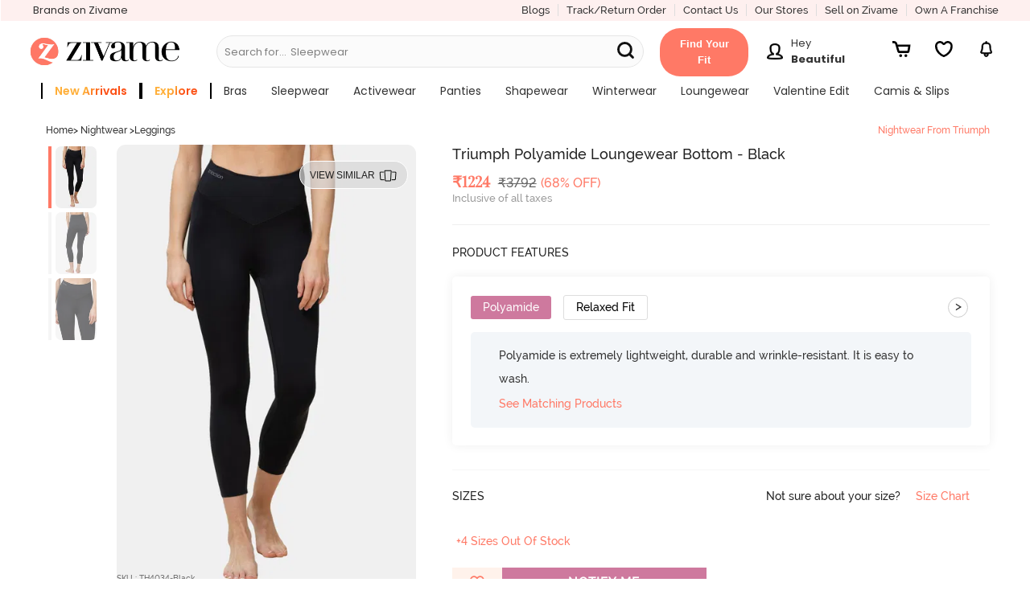

--- FILE ---
content_type: text/html; charset=utf-8
request_url: https://www.zivame.com/triumph-polyamide-loungewear-bottom-black-1.html?productId=813665&trksrc=category&trkid=multi-category
body_size: 51001
content:
<!DOCTYPE html><html class="no-js" lang="en"><head><title>Buy Triumph Polyamide Loungewear Bottom - Black at Rs.1224 online | Nightwear online</title><meta charset="utf-8"><meta name="viewport" content="width=device-width,initial-scale=1,maximum-scale=5,minimum-scale=1"><meta name="referrer" content="no-referrer-when-downgrade"><meta name="keywords" content="Triumph Polyamide Loungewear Bottom - Black, Nightwear, Loungewear Bottom"><meta name="description" content="Shop online for Triumph Polyamide Loungewear Bottom - Black. Triumph Nightwear for Women from Zivame. Online shopping for Nightwear at Rs.1224. TH4034-Black."><meta itemprop="description" content="Shop online for Triumph Polyamide Loungewear Bottom - Black. Triumph Nightwear for Women from Zivame. Online shopping for Nightwear at Rs.1224. TH4034-Black."><meta property="og:description" content="Shop online for Triumph Polyamide Loungewear Bottom - Black. Triumph Nightwear for Women from Zivame. Online shopping for Nightwear at Rs.1224. TH4034-Black."><meta name="twitter:description" content="Shop online for Triumph Polyamide Loungewear Bottom - Black. Triumph Nightwear for Women from Zivame. Online shopping for Nightwear at Rs.1224. TH4034-Black."><meta name="authoring-tool" content="Adobe_Animate_CC"><meta name="msvalidate.01" content="71642356082E133D4B052534D31D77F2"><meta property="fb:app_id" content="437661689744906"><meta property="og:locale" content="en_US"><meta property="og:site_name" content="Zivame"><meta property="og:title" content="Buy Triumph Polyamide Loungewear Bottom - Black at Rs.1224 online | Nightwear online"><meta itemprop="name" content="product"><meta name="twitter:title" content="Buy Triumph Polyamide Loungewear Bottom - Black at Rs.1224 online | Nightwear online"><meta property="og:url" content="https://www.zivame.com"><meta name="twitter:url" content="https://www.zivame.com/triumph-polyamide-loungewear-bottom-black-1.html"><meta property="og:type" content="website"><meta name="twitter:site" content="@zivame"><meta name="theme-color" content="#ff7966"><meta property="og:image" content="//cdn.zivame.com/ik-seo/media/zcmsimages/configimages/TH4034-Black/1_medium/triumph-polyamide-loungewear-bottom-black-1.jpg?t&#x3D;1710413419"><meta itemprop="image" content="//cdn.zivame.com/ik-seo/media/zcmsimages/configimages/TH4034-Black/1_medium/triumph-polyamide-loungewear-bottom-black-1.jpg?t&#x3D;1710413419"><meta name="twitter:image" content="//cdn.zivame.com/ik-seo/media/zcmsimages/configimages/TH4034-Black/1_medium/triumph-polyamide-loungewear-bottom-black-1.jpg?t&#x3D;1710413419"><meta name="google-site-verification" content="BCGq6c6o0s7WaF6A8pISGujxmP4pyK-1vkyKRZYfy4Q"><meta property="fb:product_uri" content="product://961214640680281/813665"><link href="//cdn.zivame.com" rel="preconnect"><link href="//cdn-cf.zivame.com" rel="preconnect"><link rel="preload" href="https://cdn.zivame.com/media/zcmsimages/configimages/TH4034-Black/1_large.jpg?t=1710413419" as="image" crossorigin="anonymous"><link rel="preload" href="https://cdn.zivame.com/media/zcmsimages/configimages/TH4034-Black/1_medium.jpg?t=1710413419" as="image" crossorigin="anonymous"><link rel="preload" href="https://cdn.zivame.com/public/build/main_product.9afb33ffadfd2d719eff.js" as="script" crossorigin="anonymous"><style>@font-face{font-family:VideoJS;src:url([data-uri]) format("woff");font-weight:400;font-style:normal}.video-js .vjs-menu :not(.vjs-selected):focus:not(:focus-visible){background:0 0}.video-js :focus:not(:focus-visible){outline:0}@font-face{font-family:Poppins;font-style:normal;font-weight:400;font-display:swap;src:url(https://fonts.gstatic.com/s/poppins/v20/pxiEyp8kv8JHgFVrFJA.ttf) format("truetype")}@font-face{font-family:Poppins;font-style:normal;font-weight:500;font-display:swap;src:url(https://fonts.gstatic.com/s/poppins/v20/pxiByp8kv8JHgFVrLGT9V1s.ttf) format("truetype")}@font-face{font-family:Poppins;font-style:normal;font-weight:600;font-display:swap;src:url(https://fonts.gstatic.com/s/poppins/v20/pxiByp8kv8JHgFVrLEj6V1s.ttf) format("truetype")}@font-face{font-family:Poppins;font-style:normal;font-weight:700;font-display:swap;src:url(https://fonts.gstatic.com/s/poppins/v20/pxiByp8kv8JHgFVrLCz7V1s.ttf) format("truetype")}@font-face{font-family:VideoJS;src:url([data-uri]) format("woff");font-weight:400;font-style:normal}.video-js .vjs-menu :not(.vjs-selected):focus:not(:focus-visible){background:0 0}.video-js :focus:not(:focus-visible){outline:0}/*!normalize.css v3.0.3 | MIT License | github.com/necolas/normalize.css*/html{font-family:sans-serif;-ms-text-size-adjust:100%;-webkit-text-size-adjust:100%}body{margin:0}footer,header{display:block}a{background-color:transparent}a:active,a:hover{outline:0}strong{font-weight:700}h1{font-size:2em;margin:.67em 0}sup{font-size:75%;line-height:0;position:relative;vertical-align:baseline}sup{top:-.5em}img{border:0}svg:not(:root){overflow:hidden}hr{box-sizing:content-box;height:0}button,input{color:inherit;font:inherit;margin:0}button{overflow:visible}button{text-transform:none}button{-webkit-appearance:button;cursor:pointer}button::-moz-focus-inner,input::-moz-focus-inner{border:0;padding:0}input{line-height:normal}body,html{height:100%}*,:after,:before{-webkit-box-sizing:border-box;-moz-box-sizing:border-box;box-sizing:border-box}body,html{font-size:100%}body{background:#fff;color:#222;cursor:auto;font-family:helvetica neue,Helvetica,Roboto,Arial,sans-serif;font-style:normal;font-weight:400;line-height:150%;margin:0;padding:0;position:relative}a:hover{cursor:pointer}img{max-width:100%;height:auto}img{-ms-interpolation-mode:bicubic}.left{float:left!important}.right{float:right!important}.hide{display:none}img{display:inline-block;vertical-align:middle}.row{margin:0 auto;max-width:62.5rem;width:100%}.row:after,.row:before{content:" ";display:table}.row:after{clear:both}.column,.columns{padding-left:.9375rem;padding-right:.9375rem;width:100%;float:left}.columns+.columns:last-child{float:right}@media only screen{.column,.columns{position:relative;padding-left:.9375rem;padding-right:.9375rem;float:left}.small-3{width:25%}.small-4{width:33.3333333333%}.small-6{width:50%}.small-8{width:66.6666666667%}.small-9{width:75%}.small-12{width:100%}.small-offset-4{margin-left:33.3333333333%!important}}@media only screen and (min-width:48em){.column,.columns{position:relative;padding-left:.9375rem;padding-right:.9375rem;float:left}.medium-3{width:25%}.medium-4{width:33.3333333333%}.medium-5{width:41.6666666667%}.medium-7{width:58.3333333333%}.medium-12{width:100%}}@media only screen and (min-width:62em){.column,.columns{position:relative;padding-left:.9375rem;padding-right:.9375rem;float:left}.large-3{width:25%}.large-5{width:41.6666666667%}.large-6{width:50%}.large-7{width:58.3333333333%}.large-9{width:75%}.large-12{width:100%}}[class*=block-grid-]{display:block;padding:0;margin:0 -.625rem}[class*=block-grid-]:after,[class*=block-grid-]:before{content:" ";display:table}[class*=block-grid-]:after{clear:both}[class*=block-grid-]>li{display:block;float:left;height:auto;padding:0 .625rem 1.25rem}@media only screen{.small-block-grid-1>li{list-style:none;width:100%}.small-block-grid-1>li:nth-of-type(1n){clear:none}.small-block-grid-1>li:nth-of-type(1n+1){clear:both}}.breadcrumbs>:before{color:#aaa;content:"/";margin:0 .75rem;position:relative;top:1px}.button,button{-webkit-appearance:none;-moz-appearance:none;border-radius:0;border-style:solid;border-width:0;cursor:pointer;font-family:helvetica neue,Helvetica,Roboto,Arial,sans-serif;font-weight:400;line-height:normal;margin:0 0 1.25rem;position:relative;text-align:center;text-decoration:none;display:inline-block;padding:1rem 2rem 1.0625rem;font-size:1rem;background-color:#008cba;border-color:#007095;color:#fff;transition:background-color .3s ease-out}.button:focus,.button:hover,button:focus,button:hover{background-color:#007095}.button:focus,.button:hover,button:focus,button:hover{color:#fff}.button.alert,button.alert{background-color:#f04124;border-color:#cf2a0e;color:#fff}.button.alert:focus,.button.alert:hover,button.alert:focus,button.alert:hover{background-color:#cf2a0e}.button.alert:focus,.button.alert:hover,button.alert:focus,button.alert:hover{color:#fff}.button.large,button.large{padding:1.125rem 2.25rem 1.1875rem;font-size:1.25rem}.button.round,button.round{border-radius:1000px}button::-moz-focus-inner{border:0;padding:0}@media only screen and (min-width:48em){.button,button{display:inline-block}}.f-dropdown{display:none;left:-9999px;list-style:none;margin-left:0;position:absolute;background:#fff;border:solid 1px #ccc;font-size:.875rem;height:auto;max-height:none;width:100%;z-index:89;margin-top:2px;max-width:200px}.f-dropdown.open{display:block}.f-dropdown>:first-child{margin-top:0}.f-dropdown>:last-child{margin-bottom:0}.f-dropdown:before{border:inset 6px;content:"";display:block;height:0;width:0;border-color:transparent transparent #fff transparent;border-bottom-style:solid;position:absolute;top:-12px;left:10px;z-index:89}.f-dropdown:after{border:inset 7px;content:"";display:block;height:0;width:0;border-color:transparent transparent #ccc transparent;border-bottom-style:solid;position:absolute;top:-14px;left:9px;z-index:88}form{margin:0 0 1rem}input:not([type]),input[type=email],input[type=text]{-webkit-appearance:none;-moz-appearance:none;border-radius:0;background-color:#fff;border-style:solid;border-width:1px;border-color:#ccc;box-shadow:inset 0 1px 2px rgba(0,0,0,.1);color:rgba(0,0,0,.75);display:block;font-family:inherit;font-size:.875rem;height:2.3125rem;margin:0 0 1rem;padding:.5rem;width:100%;-webkit-box-sizing:border-box;-moz-box-sizing:border-box;box-sizing:border-box;-webkit-transition:border-color .15s linear,background .15s linear;-moz-transition:border-color .15s linear,background .15s linear;-ms-transition:border-color .15s linear,background .15s linear;-o-transition:border-color .15s linear,background .15s linear;transition:border-color .15s linear,background .15s linear}input:not([type]):focus,input[type=email]:focus,input[type=text]:focus{background:#fafafa;border-color:#999;outline:0}input:not([type]):disabled,input[type=email]:disabled,input[type=text]:disabled{background-color:#ddd;cursor:default}::-webkit-input-placeholder{color:#666}:-moz-placeholder{color:#666}::-moz-placeholder{color:#666}:-ms-input-placeholder{color:#666}.reveal-modal{border-radius:3px;display:none;position:absolute;top:0;visibility:hidden;width:100%;z-index:1005;left:0;background-color:#fff;padding:1.875rem;border:solid 1px #666;box-shadow:0 0 10px rgba(0,0,0,.4)}@media only screen and (max-width:47.9375em){.reveal-modal{min-height:100vh}}.reveal-modal>:first-child{margin-top:0}.reveal-modal>:last-child{margin-bottom:0}@media only screen and (min-width:48em){.reveal-modal{left:0;margin:0 auto;max-width:62.5rem;right:0;width:80%}}@media only screen and (min-width:48em){.reveal-modal{top:6.25rem}}.reveal-modal .close-reveal-modal{color:#aaa;cursor:pointer;font-size:2.5rem;font-weight:700;line-height:1;position:absolute;top:.625rem;right:1.375rem}.has-tip{border-bottom:dotted 1px #ccc;color:#333;cursor:help;font-weight:700}.has-tip:focus,.has-tip:hover{border-bottom:dotted 1px #003f54;color:#ff7966}.text-left{text-align:left!important}.text-right{text-align:right!important}.text-center{text-align:center!important}div,form,h1,h2,h3,h4,li,p,ul{margin:0;padding:0}a{color:#008cba;line-height:inherit;text-decoration:none}a:focus,a:hover{color:#0078a0}a img{border:none}p{font-family:inherit;font-size:1rem;font-weight:400;line-height:1.6;margin-bottom:1.25rem;text-rendering:optimizeLegibility}h1,h2,h3,h4{color:#222;font-family:helvetica neue,Helvetica,Roboto,Arial,sans-serif;font-style:normal;font-weight:400;line-height:1.4;margin-bottom:.5rem;margin-top:.2rem;text-rendering:optimizeLegibility}h1{font-size:2.125rem}h2{font-size:1.6875rem}h3{font-size:1.375rem}h4{font-size:1.125rem}hr{border:solid #ddd;border-width:1px 0 0;clear:both;height:0;margin:1.25rem 0 1.1875rem}i{font-style:italic;line-height:inherit}strong{font-weight:700;line-height:inherit}ul{font-family:inherit;font-size:1rem;line-height:1.6;list-style-position:outside;margin-bottom:1.25rem}ul{margin-left:1.1rem}@media only screen and (min-width:48em){h1,h2,h3,h4{line-height:1.4}h1{font-size:2.75rem}h2{font-size:2.3125rem}h3{font-size:1.6875rem}h4{font-size:1.4375rem}}@media print{*{background:0 0!important;color:#000!important;box-shadow:none!important;text-shadow:none!important}a,a:visited{text-decoration:underline}a[href]:after{content:" (" attr(href) ")"}a[href^="#"]:after,a[href^="javascript:"]:after{content:""}img{page-break-inside:avoid}img{max-width:100%!important}@page{margin:.34in}h2,h3,p{orphans:3;widows:3}h2,h3{page-break-after:avoid}}@media only screen{.hide-for-large-up{display:inherit!important}.show-for-large-up,.show-for-medium-up{display:none!important}}@media only screen and (min-width:48em){.hide-for-large-up,.show-for-medium-up{display:inherit!important}.show-for-large-up{display:none!important}}@media only screen and (min-width:62em){.show-for-large-up,.show-for-medium-up{display:inherit!important}.hide-for-large-up{display:none!important}}@media only screen and (min-width:87.5625em){.show-for-large-up,.show-for-medium-up{display:inherit!important}.hide-for-large-up{display:none!important}}@media only screen and (min-width:112.5625em){.show-for-large-up,.show-for-medium-up{display:inherit!important}.hide-for-large-up{display:none!important}}.lnr{font-family:Linearicons;speak:none;font-style:normal;font-weight:400;font-variant:normal;text-transform:none;line-height:1;-webkit-font-smoothing:antialiased;-moz-osx-font-smoothing:grayscale;font-display:swap}.lnr-cross:before{content:""}@font-face{font-family:FontAwesome;src:url(//cdn-cf.zivame.com/intl/assets/fonts/fontawesome-webfont.eot?v=4.6.1);src:url(//cdn-cf.zivame.com/intl/assets/fonts/fontawesome-webfont.eot?#iefix&v=4.6.1) format("embedded-opentype"),url(//cdn-cf.zivame.com/intl/assets/fonts/fontawesome-webfont.woff2?v=4.6.1) format("woff2"),url(//cdn-cf.zivame.com/intl/assets/fonts/fontawesome-webfont.woff?v=4.6.1) format("woff"),url(//cdn-cf.zivame.com/intl/assets/fonts/fontawesome-webfont.ttf?v=4.6.1) format("truetype"),url(//cdn-cf.zivame.com/intl/assets/fonts/fontawesome-webfont.svg?v=4.6.1#fontawesomeregular) format("svg");font-weight:400;font-style:normal;font-display:swap}.icon-heart:before{content:""}.icon-play:before{content:""}.icon-calculator2:before{content:""}.icon-telephone:before{content:""}.icon-ruler:before{content:""}body{height:100vh}:focus{outline:0}*{-webkit-tap-highlight-color:transparent}.row{max-width:100rem}.column,.columns{padding-left:1.5rem;padding-right:1.5rem}.overlay{background-color:#000;opacity:0;position:fixed;width:0;height:0;transition:opacity .5s ease 0s,width .1s ease .5s,height .1s ease .5s;-webkit-transition:opacity .5s ease 0s,width .1s ease .5s,height .1s ease .5s;-moz-transition:opacity .5s ease 0s,width .1s ease .5s,height .1s ease .5s;z-index:6}span.lnr-cross{cursor:pointer}.carts{cursor:pointer;background-position:50% 15%;background-size:20px 20px}#product-color-slider,#product-size-slider,#similar-product-slider,.rightSlider{position:fixed;height:100%;background:#eee!important;top:0;z-index:10;font-family:playfair_displayregular,times new roman,Times,serif;box-shadow:none;transition:all .5s ease-in-out;contain:layout}@font-face{font-family:ralewaybold;font-style:normal;src:url(//cdn-cf.zivame.com/intl/assets/fonts-cdn/raleway-bold-webfont.eot);src:url(//cdn-cf.zivame.com/intl/assets/fonts-cdn/raleway-bold-webfont.eot?#iefix) format("embedded-opentype"),url(//cdn-cf.zivame.com/intl/assets/fonts-cdn/raleway-bold-webfont.woff2) format("woff2"),url(//cdn-cf.zivame.com/intl/assets/fonts-cdn/raleway-bold-webfont.woff) format("woff"),url(//cdn-cf.zivame.com/intl/assets/fonts-cdn/raleway-bold-webfont.ttf) format("truetype");font-display:swap}@font-face{font-family:ralewaymedium;font-weight:400;font-style:normal;src:url(//cdn-cf.zivame.com/intl/assets/fonts-cdn/raleway-medium-webfont.eot);src:url(//cdn-cf.zivame.com/intl/assets/fonts-cdn/raleway-medium-webfont.eot?#iefix) format("embedded-opentype"),url(//cdn-cf.zivame.com/intl/assets/fonts-cdn/raleway-medium-webfont.woff2) format("woff2"),url(//cdn-cf.zivame.com/intl/assets/fonts-cdn/raleway-medium-webfont.woff) format("woff"),url(//cdn-cf.zivame.com/intl/assets/fonts-cdn/raleway-medium-webfont.ttf) format("truetype");font-display:swap}@font-face{font-family:playfair_displaybold;font-weight:400;font-style:normal;src:url(//cdn-cf.zivame.com/intl/assets/fonts-cdn/playfairdisplay-bold-webfont.eot);src:url(//cdn-cf.zivame.com/intl/assets/fonts-cdn/playfairdisplay-bold-webfont.eot?#iefix) format("embedded-opentype"),url(//cdn-cf.zivame.com/intl/assets/fonts-cdn/playfairdisplay-bold-webfont.woff2) format("woff2"),url(//cdn-cf.zivame.com/intl/assets/fonts-cdn/playfairdisplay-bold-webfont.woff) format("woff"),url(//cdn-cf.zivame.com/intl/assets/fonts-cdn/playfairdisplay-bold-webfont.ttf) format("truetype");font-display:swap}@font-face{font-family:playfair_displayitalic;font-weight:italic;font-style:normal;src:url(//cdn-cf.zivame.com/intl/assets/fonts-cdn/playfairdisplay-italic-webfont.eot);src:url(//cdn-cf.zivame.com/intl/assets/fonts-cdn/playfairdisplay-italic-webfont.eot?#iefix) format("embedded-opentype"),url(//cdn-cf.zivame.com/intl/assets/fonts-cdn/playfairdisplay-italic-webfont.woff2) format("woff2"),url(//cdn-cf.zivame.com/intl/assets/fonts-cdn/playfairdisplay-italic-webfont.woff) format("woff"),url(//cdn-cf.zivame.com/intl/assets/fonts-cdn/playfairdisplay-italic-webfont.ttf) format("truetype");font-display:swap}@font-face{font-family:playfair_displayregular;font-weight:400;font-style:normal;src:url(//cdn-cf.zivame.com/intl/assets/fonts-cdn/playfairdisplay-regular-webfont.eot);src:url(//cdn-cf.zivame.com/intl/assets/fonts-cdn/playfairdisplay-regular-webfont.eot?#iefix) format("embedded-opentype"),url(//cdn-cf.zivame.com/intl/assets/fonts-cdn/playfairdisplay-regular-webfont.woff2) format("woff2"),url(//cdn-cf.zivame.com/intl/assets/fonts-cdn/playfairdisplay-regular-webfont.woff) format("woff"),url(//cdn-cf.zivame.com/intl/assets/fonts-cdn/playfairdisplay-regular-webfont.ttf) format("truetype");font-display:swap}@font-face{font-family:Linearicons;font-weight:400;font-style:normal;src:url(//cdn-cf.zivame.com/intl/assets/fonts-cdn/Linearicons.eot);src:url(//cdn-cf.zivame.com/intl/assets/fonts-cdn/Linearicons.eot?#iefix) format("embedded-opentype"),url(//cdn-cf.zivame.com/intl/assets/fonts-cdn/Linearicons.woff2) format("woff2"),url(//cdn-cf.zivame.com/intl/assets/fonts-cdn/Linearicons.woff) format("woff"),url(//cdn-cf.zivame.com/intl/assets/fonts-cdn/Linearicons.ttf) format("truetype");font-display:swap}[class*=" icon-"],[class^=icon-]{font-family:Linearicons;font-weight:400;font-style:normal;font-variant:normal;line-height:1;text-transform:none;-webkit-font-feature-settings:"liga";-moz-font-feature-settings:"liga";-moz-font-feature-settings:"liga=1";-ms-font-feature-settings:"liga" 1;-o-font-feature-settings:"liga";font-feature-settings:"liga";-webkit-font-smoothing:antialiased;-moz-osx-font-smoothing:grayscale;speak:none}html{font-size:10px}body{font-family:ralewaymedium,helvetica,arial,sans-serif}a{font-family:ralewaymedium,helvetica,arial,sans-serif;text-decoration:none;color:#333}a:active,a:focus,a:hover{color:#ff7966}.fw-800{font-weight:800}.fs-10{font-size:1rem}.fs-12{font-size:1.2rem}.fs-13{font-size:1.3rem}.fs-14{font-size:1.4rem!important}.fs-15{font-size:1.5rem}.fs-18{font-size:1.8rem}.fs-20{font-size:2rem}.fs-22{font-size:2.2rem}.ff-rm{font-family:ralewaymedium,helvetica,arial,sans-serif!important}.ff-rr{font-family:ralewaymedium,helvetica,arial,sans-serif}.ff-pr{font-family:playfair_displayregular,times new roman,Times,serif}.pd-all0{padding:0}.pd-all5{padding:.5rem}.pd-tb5{padding-top:.5rem;padding-bottom:.5rem}.pd-tb10{padding-top:1rem;padding-bottom:1rem}.pd-tb15{padding-top:1.5rem;padding-bottom:1.5rem}.pd-tb20{padding-top:2rem;padding-bottom:2rem}.pd-lr0{padding-right:0;padding-left:0}.pd-lr10{padding-right:1rem;padding-left:1rem}.pd-lr15{padding-right:1.5rem;padding-left:1.5rem}.pd-t5{padding-top:.5rem}.pd-t10{padding-top:1rem}.pd-t15{padding-top:1.5rem}.pd-b5{padding-bottom:.5rem}.pd-r0{padding-right:0}.pd-r5{padding-right:.5rem}.pd-r10{padding-right:1rem}.pd-r15{padding-right:1.5rem}.pd-l5{padding-left:.5rem}.pd-l10{padding-left:1rem}.pd-l15{padding-left:1.5rem}.pd-l20{padding-left:2rem}.mr-all0{margin:0}.mr-lr10{margin-right:1rem;margin-left:1rem}.mr-b0{margin-bottom:0}.mr-t5{margin-top:.5rem}.mr-b0{margin-bottom:0}.mr-b5{margin-bottom:.5rem}.mr-b10{margin-bottom:1rem}.mr-tb5{margin-top:.5rem;margin-bottom:.5rem}.mr-r5{margin-right:.5rem}.mr-r10{margin-right:1rem!important}.mr-l15{margin-left:1.5rem}.h-100{height:100%}.clear-both{clear:both}.inline-blk{display:inline-block}.text-center{text-align:center}.text-left{text-align:left}.text-right{text-align:right}.pos-relative{position:relative}.ht-0{height:0}.pointer{cursor:pointer}.br-r{border-right:solid 1px #ddd}.br-l-l{border-left:solid 1px #eee}.pink{color:#ff7966!important}.black{color:#000!important}.white{color:#fff}.midgrey{color:#666}.lightfont{color:#999}.white-light-6{color:#999}.bgc-white{background-color:#fff}.bgc-backgroundGrey{background-color:#f0f0f0}.bgc-black{background-color:#000}.button:focus,.button:hover,button:focus,button:hover{background-color:#ff7966}button{cursor:pointer;font-family:ralewaymedium,helvetica,arial,sans-serif;font-weight:400;line-height:normal;position:relative;display:inline-block;padding:1rem 2rem;font-size:1.2rem;letter-spacing:.2rem;background-color:#ff7966;color:#fff}.tt-up{text-transform:uppercase}.tt-ca{text-transform:capitalize}.tt-none{text-transform:none}.z-input input[type=email]{height:auto;font-size:1.4rem;font-weight:400;line-height:1.5;padding:1rem;color:#666;border:1px solid #ccc}.carts{position:relative}.carts:before{font-size:1.6rem!important;line-height:40px;margin-left:4px;color:#f48583}.carts img{position:absolute;top:50%;left:50%;transform:translate(-50%,-50%)}.round{border:1px solid #eee;border-radius:50%}ul{list-style-type:none}input{font-family:ralewaymedium,helvetica,arial,sans-serif;font-size:1.2rem;font-weight:700;padding:10px;text-transform:uppercase;color:#666}.f-dropdown.open::after,.f-dropdown.open::before{display:none!important}.z-uppercase{text-transform:uppercase}.z-input{font-size:1.28rem;font-weight:500;text-transform:none!important;color:#999;background:#fff}input::-webkit-input-placeholder{color:#aaa!important;font-family:ralewaymedium,helvetica,arial,sans-serif}.button:focus,button:focus{outline:0!important}.button.alert,button.alert{border:none!important;background-color:#ff7966!important}input{box-shadow:none!important}.z-padding0{padding:0!important}.z-paddingBottom5{padding-bottom:5rem}.z-bold{font-weight:700}.block-center{display:flex;align-items:center;justify-content:center}.block-jc-sb{display:flex;align-items:center;justify-content:space-between}.block-jc-se{display:flex;align-items:center;justify-content:space-evenly}.block-jc-sa{display:flex;align-items:center;justify-content:space-around}.fg-45{flex-grow:.45}.z-block-section{display:block}@media screen and (max-width:400px){#product-color-slider,#product-size-slider,#similar-product-slider,.rightSlider{width:100%;right:-100%}.z-lSliderWidth{width:100%;left:-100%}}@media screen and (min-width:400.63px){#product-color-slider,#product-size-slider,#similar-product-slider,.rightSlider{width:40.6rem;right:-40.6rem}.z-lSliderWidth{width:40.6rem;left:-40.6rem}}@media(max-width:767px){html{font-size:9px}.zClose .lnr-cross{font-size:2.4rem!important}}.z-bg-pink{background:#ff7966}@media screen and (max-width:320px){html{font-size:9px}}#store-login input.borderBox{color:#333;min-height:45px;vertical-align:top;font-size:16px;line-height:42px;text-decoration:none;font-size:1.3rem;font-family:ralewaymedium,helvetica,arial,sans-serif;font-weight:500;border-width:1px;border-color:#666;background:#eee;text-align:left;padding-left:1.4rem;text-transform:none}.flex{display:-webkit-box;display:-webkit-flex;display:-ms-flexbox;display:-moz-box;display:flex!important}.flex-d-r{flex-direction:row}.flex-end{align-items:flex-end}@font-face{font-family:fontello;src:url(//cdn-cf.zivame.com/intl/assets/fonts-cdn/fontello.eot);src:url(//cdn-cf.zivame.com/intl/assets/fonts-cdn/fontello.eot#iefix) format("embedded-opentype"),url(//cdn-cf.zivame.com/intl/assets/fonts-cdn/fontello.woff2) format("woff2"),url(//cdn-cf.zivame.com/intl/assets/fonts-cdn/fontello.woff) format("woff"),url(//cdn-cf.zivame.com/intl/assets/fonts-cdn/fontello.ttf) format("truetype"),url(//cdn-cf.zivame.com/intl/assets/fonts-cdn/fontello.svg?) format("svg");font-weight:400;font-style:normal;font-display:swap}[class*=" ziv-"]:before,[class^=ziv-]:before{font-family:fontello;font-style:normal;font-weight:400;speak:none;display:inline-block;text-decoration:inherit;width:1em;margin-right:.2em;text-align:center;font-variant:normal;text-transform:none;line-height:1em;margin-left:.2em;-webkit-font-smoothing:antialiased;-moz-osx-font-smoothing:grayscale}.ziv-thin-fit:before{content:""}.overlay-body{background-color:#000;opacity:0;position:fixed;width:0;height:0;top:11rem}header{position:relative;height:72px;background:linear-gradient(to bottom,#fbfbfb 0,#eee 100%)}@media(min-width:991px){header{height:50px}header .header-logo{display:none}header .header-logo-div-left{display:block}}@media(max-width:990px){header .header-logo-div-left{display:none}header .header-logo{display:block}}@media only screen and (max-width:61.9375em){header a.logo{text-align:left}}header a.logo img{position:relative;height:4rem;width:auto}header .hd-topmenu{padding-left:1rem;padding-right:1rem}@media(max-width:990px){.new-header-container{height:55px!important}.carts{margin-left:1.2rem!important;padding-top:.6rem!important}}@media only screen and (max-width:47.9375em){.fixedMobile{height:72px;transition:all .5s ease}.fixedMobile .header-logo{text-align:left}.fixedMobile .header-logo{margin-top:1rem;transition:all .5s ease}.fixedMobile header a.logo img{height:3rem;transition:all .5s ease}}@media screen and (max-width:320px){.fixedMobile header a.logo img{height:2.8rem}}@media screen and (max-width:768px)and (min-width:641px){.new-header-container{height:8rem}.new-header-container .header-logo{text-align:left!important;margin-top:1.5rem}}@media screen and (max-width:1024px)and (min-width:991px){.new-header-container{height:11rem}}@media screen and (max-width:1024px)and (min-width:769px){.new-header-container .header-logo{text-align:left!important}.new-header-container .header-container-bottom-row{padding-left:0}.new-header-container .header-dd-menu-link{padding-left:1rem}}.has-tip{font-weight:400;border:0}.has-tip:hover{font-weight:400;border:0}.text-right{text-align:right}footer{color:#eee;overflow:hidden}.search-links{margin:5px;display:inline-block;width:20em;vertical-align:middle}.search-links a{text-decoration:none;font-family:ralewaymedium,helvetica,arial,sans-serif,sans-serif;font-size:13px;font-weight:400;line-height:1.71;color:#676767}.footer-address{font-size:1.4rem;line-height:2.1rem;color:#676767;margin-bottom:.25rem}.copyright{font-size:1.4rem!important;color:#989898!important;padding-top:15px;padding-bottom:10px;font-family:ralewaymedium,helvetica,arial,sans-serif}.footer_social_media{font-size:1.8rem!important;color:#989898;padding-right:10px;margin-bottom:0}.pay_using h4{font-size:1.6rem;font-family:ralewaymedium,helvetica,arial,sans-serif;color:#333;padding-bottom:8px}.pay_using_new{font-family:Poppins!important}.pay_secure h4{font-size:1.6rem;font-family:ralewaymedium,helvetica,arial,sans-serif;color:#333;padding-bottom:8px;text-align:right}.pay_secure_new{font-family:Poppins!important}@media only screen and (min-device-width:320px)and (max-device-width:480px){.search-links{margin:5px;display:inline-block;width:16rem}.search-links a{text-decoration:none;font-family:ralewaymedium,sans-serif;font-size:13px;font-weight:400;line-height:1.71;color:#676767}.pay_using h4{font-size:1.4rem!important;text-align:center}.pay_secure h4{font-size:1.4rem!important;text-align:center}.pay_using{padding-bottom:5px!important}}.more-info{font-weight:500;color:#ff1d25}.more-info:hover{text-decoration:underline;color:#ff1d25}#product-page{overflow-x:hidden;min-height:100rem;padding-top:9rem}@media only screen and (max-width:47.9375em){#product-page{padding-top:72px}}.add-to-cart-btn{display:inline-block;margin:0;padding:0;color:#fff;background-color:transparent;font-size:1.3rem}.add-to-cart-btn:active,.add-to-cart-btn:focus,.add-to-cart-btn:hover,.add-to-cart-btn:visited{background-color:transparent}#product-size-slider .notify{width:50%;font-size:1.6rem;letter-spacing:.1rem;padding-top:.7rem;padding-bottom:.7625rem}#product-size-slider .notify:hover{background-color:#ff0587!important}#product-size-slider .email-box{border-radius:3rem;padding-top:.3rem;padding-bottom:.3325rem;font-size:1.3rem!important;text-transform:none}#product-size-slider .notify-msg .text-msg{text-align:justify}@media only screen and (max-width:47.9375em){#product-size-slider .text-msg{color:#333}}#product-size-slider .z-input .darkred{color:#ff1d25}#product-size-slider .products-pos{padding-right:3rem;padding-left:2rem}#product-size-slider .product-size-options{overflow-y:auto!important;-webkit-overflow-scrolling:touch!important;height:90%;margin-right:-1.5rem;font-family:ralewaymedium,helvetica,arial,sans-serif}#product-size-slider .product-size-options .eg-bubble{padding:.2rem 1.5rem;border:1px solid #000;border-radius:40px;overflow:hidden;position:relative}#product-size-slider .product-size-options .eg-bubble .cross-mark{border-bottom:1px solid #000;-webkit-transform:rotate(20deg);transform:rotate(20deg);position:absolute;bottom:.8rem;right:0;width:3rem}#product-size-slider .product-size-options .tap-to{margin-left:1.5rem;text-transform:capitalize;color:#000;font-size:1.2rem}#product-size-slider .product-size-options .sel-sizes{overflow:hidden;padding-right:1.5rem}#product-size-slider .product-size-options .size-info{margin-top:0}#product-size-slider .select-size h3{padding:1rem 0;font-family:playfair_displayitalic,times new roman,Times,serif;font-size:1.8rem;color:#333;margin:0}#product-size-slider .select-size .sizing-help{padding:1.8rem 5rem 1rem 0;text-align:right;letter-spacing:.2rem;text-transform:uppercase;color:#ff7966;font-family:ralewaymedium,helvetica,arial,sans-serif;font-size:1.4rem}#product-size-slider .cart-btns{position:absolute;bottom:0;width:100%}#product-size-slider .cart-btns .add-to-cart-btn,#product-size-slider .cart-btns .fav-btn{padding:1.5rem;color:#fff;border:0;background-color:#999;font-size:1.5rem;margin:0}#product-size-slider .cart-btns .fav-btn{margin-right:0;background-color:#333;cursor:pointer}#product-size-slider .size-info .cant-find{color:#ff7966;padding:1.5rem;font-size:1.4rem;font-family:ralewaymedium,helvetica,arial,sans-serif}#product-size-slider .size-info .more-info{background-color:#eee;color:#333;font-size:1.6rem;text-decoration:none;padding:3.5rem 1.5rem 2rem 2rem;margin-bottom:5rem}#product-size-slider .size-info .more-info p{margin-bottom:2rem}#product-size-slider .size-info .more-info ul li{font-size:1.2rem;text-transform:capitalize;font-family:ralewaymedium,helvetica,arial,sans-serif;padding-bottom:2rem}#product-size-slider .size-info .more-info ul li i{padding-right:1rem}#product-size-slider .size-info .more-info ul li a{font-family:ralewaymedium,helvetica,arial,sans-serif}#product-color-slider .product-color-container{overflow-x:hidden;overflow-y:auto;-webkit-overflow-scrolling:touch;background:#fff}#product-color-slider .more-colors .product-color-options{margin-right:-1.5rem}#product-color-slider .more-colors{background:#fff}#product-color-slider .more-colors h3{padding:1rem;font-family:playfair_displayitalic,times new roman,Times,serif;font-size:1.6rem}#similar-product-slider .similar-product-container{overflow-x:hidden;overflow-y:auto;-webkit-overflow-scrolling:touch;background:#fff;height:100%}.cat-right-slider .zClose .lnr-cross{font-size:1.4rem!important;padding:.6rem;background:#fff;border-radius:50%;border:1px solid #ddd}.cat-right-slider .product-details{padding:2rem 0 1rem;background:#fff;font-family:ralewaymedium,helvetica,arial,sans-serif}.cat-right-slider .product-details .product-image .image{max-width:100%;height:auto;width:7.5rem;height:7.5rem;border-radius:50%;border-radius:50%;background-position:top center;background-size:cover;display:block}.cat-right-slider .product-details .product-name{font-size:1.2rem;line-height:1.8rem;color:#666;padding:0 1rem 1rem 0}.cat-right-slider .product-details .favorites{color:#999}.cat-right-slider .product-details .product-rating{color:#fff}.cat-right-slider .product-details .product-price{text-decoration:initial}.cat-right-slider .product-details .product-price .old{text-decoration:line-through;color:#999}.cat-right-slider .product-details .product-price .new{text-decoration:initial}.z-category .cat-sub-nav .side-nav li a:not(:focus):hover{color:#fff;background-color:#ce7a9e}@media(max-width:767px){.add-to-cart-btn{min-width:auto}.cat-right-slider .product-details .product-image .image{width:6rem;height:6rem}}/*!PhotoSwipe main CSS by Dmitry Semenov | photoswipe.com | MIT license*/.has-tip{font-weight:400}::-ms-input-placeholder,::-webkit-input-placeholder,input::-moz-placeholder{color:#999;font-size:1.2rem;font-family:ralewaymedium,helvetica,arial,sans-serif!important}.z-scroll::-webkit-scrollbar{width:1.2rem}.z-scroll:hover::-webkit-scrollbar{width:1.2rem;position:absolute;background-color:transparent;border:0;box-shadow:none}.z-scroll:hover::-webkit-scrollbar-thumb{background:-moz-linear-gradient(left,rgba(0,0,0,0) 25%,rgba(0,0,0,.3) 26%,rgba(0,0,0,.3) 74%,rgba(0,0,0,0) 75%);background:-webkit-linear-gradient(left,rgba(0,0,0,0) 25%,rgba(0,0,0,.3) 26%,rgba(0,0,0,.3) 74%,rgba(0,0,0,0) 75%);background:linear-gradient(to right,rgba(0,0,0,0) 25%,rgba(0,0,0,.3) 26%,rgba(0,0,0,.3) 74%,rgba(0,0,0,0) 75%);outline:0 solid #708090;border-radius:2rem}.z-scroll::-webkit-scrollbar-track{-webkit-box-shadow:inset 0 0 6px rgba(0,0,0,.3);box-shadow:none}.z-scroll::-webkit-scrollbar-thumb{background:0 0}.bra-size-chart.accordion .accordion-navigation>a:first,.bra-size-chart.accordion dd>a:first{border-top:1px solid #eee}.z-server-errormsg-email{color:#ff1d25}.zSearchButton.menuSearchBtn{font-family:Linearicons;text-transform:lowercase;padding:0;width:30px;color:#666;background-color:transparent;font-variant-ligatures:common-ligatures;top:13px;right:5%}.zSearchButton.menuSearchBtn.new-menuSearchBtn{top:7px}.zSearchButton{border-radius:50px;padding:8px;margin:0;display:inline-block;width:20%;right:6%;position:absolute;top:18px;color:#fff;background:#ff7966;border:none;height:34px;outline:0}@media only screen and (max-width:47.9375em){.zSearchBar{letter-spacing:0}.zSearchBar.search-input{padding-right:45px!important;text-transform:capitalize}.zSearchBar.search-input:focus{padding-right:45px!important}}.new-header-searchbar .zSearchBar.search-input{padding-right:3rem!important;text-transform:none;font-weight:400;opacity:.5}.new-header-searchbar .zSearchBar.search-input:focus{padding-right:3rem!important}.new-header-searchbar .zSearchBar{height:4rem!important;margin:0 auto!important;font-size:1.5rem!important;border-radius:50px!important;font-family:Poppins!important;letter-spacing:1px;padding-left:2rem!important}.autoComplete{overflow-x:hidden;overflow-y:auto;-webkit-overflow-scrolling:touch;width:100%;max-width:90%;margin-top:0;margin-left:1.4rem;border:0;z-index:100;top:45px!important}@media(max-width:991px){.autoComplete{top:5rem!important;left:0!important;bottom:0;width:100%!important;margin-left:0;max-width:none;height:calc(100vh - 45px)!important;overflow-y:auto;background-color:transparent;box-shadow:0 1px #ccc}}@media only screen and (max-width:991px)and (min-width:48em){.autoComplete{left:0!important;width:100%!important}}.autoComplete ul{margin:0;list-style:disc;background-color:#fff;box-shadow:0 0 1px 0 rgba(0,0,0,.2);border-top:1px solid #ccc}.zClose{background:0 0;text-align:center;position:absolute;width:auto;z-index:10;right:0;padding:10px}.zClose .lnr-cross{color:#333;font-size:1.8rem}.eight-cols::-webkit-scrollbar:horizontal,.five-cols::-webkit-scrollbar:horizontal,.six-cols::-webkit-scrollbar:horizontal{height:10px}@media only screen and (min-width:48em)and (max-width:61.9375em){.footer_social_media{font-size:1.6rem!important;padding-right:6px!important}}.leftSlider{transition:all .5s ease-in;height:100%;position:fixed;top:0;background:#eee;z-index:6;font-family:playfair_displayregular;box-shadow:none}.text-center{text-align:center}.image{position:relative}.image:after,.image:before{position:absolute;opacity:0;transition:all .5s;-webkit-transition:all .5s}.image:after{content:"\a";width:100%;height:100%;top:0;left:0;background:-moz-linear-gradient(top,rgba(0,0,0,0) 21%,#000 100%);background:-webkit-linear-gradient(top,rgba(0,0,0,0) 21%,#000 100%);background:linear-gradient(to bottom,rgba(0,0,0,0) 21%,#000 100%);border:5px solid #fff}.image:before{content:attr(data-content);width:100%;color:#fff;z-index:1;top:0;padding:4px 10px;text-align:center;box-sizing:border-box;-moz-box-sizing:border-box}@media only screen and (min-width:48em)and (max-width:61.9375em){.footer_social_media{font-size:1.6rem!important;padding-right:6px!important}}@media only screen and (max-width:1024px){h3{font-size:1.45rem}h2{font-size:1.6rem}}.ff-p{font-family:Poppins;font-weight:400}.ff-p-sb{font-family:Poppins;font-weight:600}.ff-p-bold{font-family:Poppins;font-weight:700}.new-header-container-top-row{display:flex;display:-webkit-flex;display:-ms-flexbox;background-color:#fef0ef;z-index:10;margin:0 -5.5%;padding:.5rem 3rem;width:100vw}@media screen and (max-width:425px){.new-header-container-top-row{font-size:1.2rem}}@media screen and (max-width:768px){.new-header-container-top-row{margin:0}}.new-header-container{font-family:Poppins;background-color:#fff}.new-header-container.navbar-fixed-top{position:fixed;z-index:5;width:100%;transition:all .5s ease;top:0;background-color:#fff}.new-header-container .header-top{max-width:90%;margin:auto;height:0}@media screen and (max-width:990px){.new-header-container .header-top{max-width:100%;background:#fff}}@media(min-width:991px){.new-header-container{height:15rem}}.new-header-container .header-desktop{margin:0 -5.5%;padding:.5rem 3rem;width:100vw}.new-header-container .header-desktop .desktop-logo{height:5rem}.new-header-container .header-desktop .profile-container .profile-icon{height:2rem}.new-header-container .header-desktop .header-icon{height:2rem;width:auto}.new-header-container .header-desktop .header-searchbar-box{position:relative;margin:0 3rem;flex-grow:1;height:6rem}.new-header-container .header-desktop .header-searchbar-box .headerSearchButton{position:absolute;top:30%;right:2.5%;width:2rem}.new-header-container .header-desktop .header-searchbar-box .dynamic-placeholder{position:absolute;top:35%;left:2%;z-index:-1}.new-header-container .header-desktop .header-searchbar-box input:focus+.dynamic-placeholder{display:none}.new-header-container .msite-header{transition:background-color 1s ease-in-out,background-image 1s ease-in-out,height 500s ease-in-out;box-shadow:0 5px 5px 0 rgba(106,106,106,.1)}.new-header-container .header-icons-msite{box-shadow:0 0 15px 0 rgba(230,234,244,.5);border-radius:2.5rem;max-width:20rem;height:4rem}.new-header-container .header-icons-msite .header-icon{height:1.7rem;width:auto}.desktop-header-icons{text-align:center;font-size:1.6rem}.desktop-header-icons>a{width:30px;height:40px;margin:auto 1rem}.user-name{white-space:nowrap;overflow:hidden;text-overflow:ellipsis;width:100px}.header-container-bottom-row .header-dd-menu-div{display:table;margin:0 auto;width:auto;overflow:auto;position:relative}.header-container-bottom-row .header-dd-menu-div ul{overflow:hidden;line-height:1.8;height:3.6rem}.header-container-bottom-row .header-dd-menu-list a.header-dd-menu-link{display:block;padding-bottom:1rem}.header-container-bottom-row .menu-subcategory{overflow:auto}.header-container-bottom-row .f-dropdown{overflow:auto;max-width:100%;width:auto;top:3.3rem!important;z-index:7;transition-delay:0s,0s,.3s}.header-container-bottom-row .f-dropdown.new{top:3.1rem!important}.header-container-bottom-row .menu-listsubbox:hover .title .submenu-title{border-bottom:2px solid #ff7966}.header-container-bottom-row .menu-listitem a{line-height:18px}.header-container-bottom-row .menu-listitem a.new{letter-spacing:0;line-height:1.58;padding-top:16px}.header-container-bottom-row .desk-menu-icon{position:absolute;padding-top:0;height:14px;padding-left:0}.header-container-bottom-row .desk-menu-icon.new{padding-left:8px}@media(max-width:990px){.home-footer{padding-bottom:8rem}.home-footer.newstack_side{padding-bottom:0}}.main-footer{color:#000}.main-footer .pop-search-accordion{background-color:#f0f0f0}@media(max-width:990px){.main-footer .pop-search-accordion{padding:1.5rem}}.main-footer .pop-megafooter-container .pop-search-section{padding:1.5rem 0}.main-footer .pop-megafooter-container .pop-search-section .pop-search-sbs{list-style-type:none;width:95%;margin:1rem auto 2rem;text-align:center;line-height:2.5rem}.main-footer .pop-megafooter-container .pop-search-section .pop-search-sbs .footer-address{display:inline;font-size:1.2rem;line-height:1.1rem;margin-bottom:.25rem}.main-footer .pop-megafooter-container .pop-search-section .pop-search-sbs .footer-address a{border-right:1px solid #000;padding:0 .5rem;font-family:Poppins}.main-footer .pop-megafooter-container .pop-search-section .pop-search-sbs .footer-address.no-after a{border:none}.main-footer .pop-megafooter-container .pop-search-section .pop-search-container{max-height:240px;overflow:hidden;width:95%;margin:.5rem auto;border-radius:1rem;box-shadow:2px 5px 10px 0 rgba(219,219,219,.39)}.main-footer .pop-megafooter-container .pop-search-section .pop-search-container .pop-nav-container{max-height:4em;border-top-left-radius:1rem;border-top-right-radius:1rem}.main-footer .pop-megafooter-container .pop-search-section .pop-search-container .pop-nav-container .pop-search-tab{background-color:#f0f0f0;text-transform:uppercase;font-size:1.2rem;font-weight:400;font-family:Poppins;list-style:none;margin:0;overflow-x:scroll;white-space:nowrap}.main-footer .pop-megafooter-container .pop-search-section .pop-search-container .pop-nav-container .pop-search-tab .pop-search-type{padding:10px 20px;font-size:inherit;display:inline-block;width:max-content;cursor:pointer}.main-footer .pop-megafooter-container .pop-search-section .pop-search-container .pop-nav-container .pop-search-tab .pop-search-type.active{color:#ff7966;border-bottom:1px solid #ff7966}.main-footer .pop-megafooter-container .pop-search-section .pop-search-container .pop-search-items-container{border:none;height:152px;border-bottom-left-radius:1rem;border-bottom-right-radius:1rem;overflow-y:auto;position:relative}.main-footer .pop-megafooter-container .pop-search-section .pop-search-container .pop-search-items-container .pop-items-container{display:none;position:absolute;top:50%;transform:translateY(-50%)}@media(min-width:991px){.main-footer .pop-megafooter-container .pop-search-section .pop-search-container .pop-search-items-container .pop-items-container{padding:1.5rem;max-height:100%;margin-right:0;margin-left:1.5em}}.main-footer .pop-megafooter-container .pop-search-section .pop-search-container .pop-search-items-container .pop-items-container.active{display:block}.main-footer .pop-megafooter-container .pop-search-section .pop-search-container .pop-search-items-container .search-links{margin:5px;display:inline-block;width:16em;vertical-align:middle}.main-footer .pop-megafooter-container .pop-search-section .pop-search-container .pop-search-items-container .search-links a{color:#000;font-size:1.4rem;font-family:Poppins}.main-footer .pop-megafooter-container .pop-search-section .pop-search-container .pop-search-items-container .search-links a:hover{color:#ff7966}.main-footer .footer-msite .app-store-logo{width:10rem;height:auto}.main-footer .footer-msite .footer-list{text-align:left;font-family:Poppins;font-size:1.4rem;margin:0;line-height:3rem}.main-footer .footer-msite .footer-list a{font-family:Poppins;font-size:1.4rem;color:#000}.main-footer .footer-data{width:100%;padding:5rem;margin:auto;background-color:#f0f0f0}.main-footer .footer-data .foot-about{font-family:Poppins;font-size:1.4rem;font-weight:400;font-stretch:normal;font-style:normal;line-height:3rem;letter-spacing:normal;text-align:justify;color:#000}.main-footer .footer-data .foot-nav{display:flex;flex-direction:row;justify-content:space-between;font-family:Poppins;font-size:1.4rem;font-weight:400;font-stretch:normal;font-style:normal;line-height:1.71;letter-spacing:normal;text-align:justify;color:#000;padding-bottom:1rem}.main-footer .footer-data .logo-footer{width:12.6rem}.main-footer .footer-data .footer-list{text-align:left;font-family:Poppins;font-size:1.4rem;margin:0}.main-footer .footer-data .footer-list a{color:#000;line-height:3rem;font-family:Poppins}.main-footer .footer-data .footer-list li{line-height:3rem;font-family:Poppins}.main-footer .footer-data .app-store-logo{width:40%}.main-footer .footer-hr{border:.5px solid #888;clear:both;height:0;margin:1.75rem auto;width:100%}.main-footer .payment-using{margin:auto}.main-footer .footer-copyright{font-size:1.4rem;color:#fff;padding-top:15px;padding-bottom:10px;font-family:Poppins;background-color:#000}.footer-media-icon{height:2.3rem;width:auto}</style><link href="https://unpkg.com/video.js@7/dist/video-js.min.css" rel="stylesheet"><link rel="preload" href="https://cdn-cf.zivame.com/intl/assets/fonts-cdn/playfairdisplay-regular-webfont.woff2" as="font" type="font/woff2" crossorigin="anonymous"><link href="https://fonts.googleapis.com/css2?family=Poppins:wght@400;500;600;700&display=swap" rel="stylesheet"><link rel="preload" href="https://cdn-cf.zivame.com/intl/assets/fonts-cdn/playfairdisplay-bold-webfont.woff2" as="font" type="font/woff2" crossorigin="anonymous"><link rel="preload" href="https://cdn-cf.zivame.com/intl/assets/fonts-cdn/playfairdisplay-italic-webfont.woff2" as="font" type="font/woff2" crossorigin="anonymous"><link rel="preload" href="https://cdn-cf.zivame.com/intl/assets/fonts/fontawesome-webfont.woff2?v=4.6.1" as="font" type="font/woff2" crossorigin="anonymous"><link rel="shortcut icon" href="//cdn.zivame.com/media/mimages/rb/favicon.ico?1" type="image/x-icon"><link rel="canonical" href="https://www.zivame.com/triumph-polyamide-loungewear-bottom-black-1.html"><script>!function(e,t,n,a,i,r,d,o,s,c){if(!e[a]||!e[a]._q){for(;o<d.length;)i(r,d[o++]);(s=t.createElement(n)).defer=1,s.src="https://cdn.branch.io/branch-latest.min.js",(c=t.getElementsByTagName(n)[0]).parentNode.insertBefore(s,c),e[a]=r}}(window,document,"script","branch",(function(e,t){e[t]=function(){e._q.push([t,arguments])}}),{_q:[],_v:1},"addListener applyCode autoAppIndex banner closeBanner closeJourney creditHistory credits data deepview deepviewCta first getCode init link logout redeem referrals removeListener sendSMS setBranchViewData setIdentity track validateCode trackCommerceEvent logEvent disableTracking".split(" "),0),branch.init("key_live_eiaTzAaJXL4JauQXzujsMhemDwmKGIme"),window.isBranchEventEnabled=!0</script><script async src="https://www.googletagmanager.com/gtag/js?id=UA-24717683-13&l=gtagDataLayer"></script><script async src="https://www.googletagmanager.com/gtag/js?id=AW-967995144"></script><script></script><script>function gtag(){gtagDataLayer.push(arguments)}window.gtagDataLayer=window.gtagDataLayer||[],gtag("js",new Date),gtag("config","UA-24717683-13"),gtag("config","AW-967995144")</script><script>!function(e,t,a,n,g){e[n]=e[n]||[],e[n].push({"gtm.start":(new Date).getTime(),event:"gtm.js"});var m=t.getElementsByTagName(a)[0],r=t.createElement(a);r.async=!0,r.src="https://www.googletagmanager.com/gtm.js?id=GTM-MTVZVH",m.parentNode.insertBefore(r,m)}(window,document,"script","dataLayer")</script><meta rel="manifest" href="/zivame.webmanifest"><script>window.zivame||(window.zivame={}),zivame.ls=function(e,a){var t=document.createElement("script");t.type="text/javascript",t.src=e,t.defer=!0,t.onload=a,setTimeout(()=>document.head.appendChild(t),1)},function(e,a,t,n,o){e=e[o]=e[o]||{q:[],onReady:function(a){e.q.push(a)}},(o=a.createElement(t)).async=1,o.src=n,(n=a.getElementsByTagName(t)[0]).parentNode.insertBefore(o,n)}(window,document,"script","https://www.datadoghq-browser-agent.com/datadog-rum-v4.js","DD_RUM"),DD_RUM.onReady((function(){DD_RUM.init({clientToken:"pub6cb6354e446f9d5d2e56a690d6cf29c4",applicationId:"93802ea0-b5a9-40d1-8870-fb9aba07651a",site:"datadoghq.com",service:"zivame-fe",env:"production",version:"",sessionSampleRate:20,sessionReplaySampleRate:0,trackUserInteractions:!0,trackResources:!0,trackLongTasks:!0,defaultPrivacyLevel:"mask-user-input"}),DD_RUM.startSessionReplayRecording()}))</script></head><body><noscript><iframe src="https://www.googletagmanager.com/ns.html?id=GTM-MTVZVH" height="0" width="0" style="display:none;visibility:hidden"></iframe></noscript><div id="body" class="pos-relative basePage ziv-main" data-page="product" data-home_variation=""><script id="new-header-script">window.__timerStrip={preSaleMessage:"Upto 50% Off Is Live - Shop Now",postSaleMessage:"Upto 50% Off Is Live - Shop Now",saleMessage:"Buy 1 Get 2 Free Ends in TIMER",showStrip:!1,saleStartTime:17066139e5,saleEndTime:1706639399e3,stripColor:"#f97976",stripTextColor:"#ffffff"},window.__newdropDownMenu={menu:{levelOne:[{levelTwo:[{levelThree:[{image:"",template:"",link:"/bras.html?products=newarrival&sortorder=desc&sortby=newarrival&brands=Zivame",subtitle:"Bras",title:"Bras",levelFour:[],url:"/bras.html?products=newarrival&sortorder=desc&sortby=newarrival&brands=Zivame",type:"CTA",tag:""},{image:"",template:"",link:"/sleepwear-nightwear.html?products=newarrival&sortorder=desc&sortby=newarrival&brands=Zivame",subtitle:"Nightwear",title:"Nightwear",levelFour:[],url:"/sleepwear-nightwear.html?products=newarrival&sortorder=desc&sortby=newarrival&brands=Zivame",type:"CTA",tag:""},{image:"",template:"",link:"/activewear.html?topsku=ZC4546-Moonscape,ZC45BK-Black%20Beauty,ZC40S5-Wild%20Dove,ZC452T-Fig,ZC45BI-Fig,ZC45BK-Saxony%20Blue,ZC45BI-Steel%20Grey,ZC45BK-Fig,ZC45B9-Black%20Beauty,ZC45B9-Fig,ZC45BG-Black%20Beauty,ZC45BG-Saxony%20Blue,ZC40YY-Steel%20Grey,ZC45BJ-Black%20Beauty,ZC40S5-Jet%20Black,ZC40S5-Purple%20Dove,ZC40S5-Wild%20dove,ZC4546-Jet%20Black,ZC4330-Wild%20Dove,ZC4330-Indian%20Teal,ZC4330-Wild%20Dove,ZC4330-Indian%20Teal,ZC45CF-Blue,ZC45CD-Elite%20Magenta,ZC45BA-Black%20Beauty,ZC45BD-Naval%20Academy,ZC45CD-Hawthorn%20Rose,ZC45CG-Black,ZC45CF-Brick%20Red,ZC45BO-Merlot,ZC45BC-Black%20Beauty",subtitle:"Activewear",title:"Activewear",levelFour:[],url:"/activewear.html?topsku=ZC4546-Moonscape,ZC45BK-Black%20Beauty,ZC40S5-Wild%20Dove,ZC452T-Fig,ZC45BI-Fig,ZC45BK-Saxony%20Blue,ZC45BI-Steel%20Grey,ZC45BK-Fig,ZC45B9-Black%20Beauty,ZC45B9-Fig,ZC45BG-Black%20Beauty,ZC45BG-Saxony%20Blue,ZC40YY-Steel%20Grey,ZC45BJ-Black%20Beauty,ZC40S5-Jet%20Black,ZC40S5-Purple%20Dove,ZC40S5-Wild%20dove,ZC4546-Jet%20Black,ZC4330-Wild%20Dove,ZC4330-Indian%20Teal,ZC4330-Wild%20Dove,ZC4330-Indian%20Teal,ZC45CF-Blue,ZC45CD-Elite%20Magenta,ZC45BA-Black%20Beauty,ZC45BD-Naval%20Academy,ZC45CD-Hawthorn%20Rose,ZC45CG-Black,ZC45CF-Brick%20Red,ZC45BO-Merlot,ZC45BC-Black%20Beauty",visibility:!0,type:"CTA",tag:""},{image:"",template:"",link:"/panties.html?topsku=ZI28CF-Rose%20Quartz,ZI28CF-Cerise,ZI28C8-SSmileflow%20FigFlor%20Rainforflow,ZI28C8-SSandstar%20SSmileflow%20Tapshoetul,ZI28E7-Four%20Leaf%20Clover,ZI28E7-Skin,ZI28DK-BrisGren%20SCoral%20IbergG,ZI28DK-InkB%20InkB%20SummerSnd",subtitle:"Panties",title:"Panties",levelFour:[],url:"/panties.html?topsku=ZI28CF-Rose%20Quartz,ZI28CF-Cerise,ZI28C8-SSmileflow%20FigFlor%20Rainforflow,ZI28C8-SSandstar%20SSmileflow%20Tapshoetul,ZI28E7-Four%20Leaf%20Clover,ZI28E7-Skin,ZI28DK-BrisGren%20SCoral%20IbergG,ZI28DK-InkB%20InkB%20SummerSnd",type:"CTA",tag:""}],subtitle:"By Category",type:"Sub List",template:"",link:"",image:"",title:"By Category",tag:""}],subtitle:"New Arrivals",link:"/promo-2.html?products=newarrival&sortorder=desc&sortby=newarrival&brands=Zivame&category=bras,nightwear,activewear,shapewear,panties&topsku=ZI19EF-Blue,ZI19E7-Red%20Violet,ZI19D6-Red%20Dahlia,ZI19D4-Chocolate%20Fondant,ZI19F2-Lt%20Green,ZI651Y-Ethereal%20Gr,ZI652J-Cedarwood1,ZI19D6-Orion%20Blue,ZI19D7-Crystal%20Pink,ZI651X-Windward%20Bl,ZI652E-Barely%20Pink,ZI199J-Claret%20Red,ZI19FM-Grey,ZC45C8-Malachitegr,ZC45BM-Darkpurple,ZI19DA-Silver%20Bullet,ZI199J-Orion%20Blue",type:"List",image:"",title:"New Arrivals",visibility:!0,tag:"",highlight:!0,subLinks:[]},{levelTwo:[],subtitle:"Explore",link:"/explore",type:"CTA",image:"",title:"Explore",visibility:!0,tag:"",highlight:!0,subLinks:[]},{levelTwo:[{levelThree:[{levelFour:[],link:"/bras/our-innovation.html",subtitle:"Innovation",image:"",url:"/bras/our-innovation.html",visibility:!0,title:"Innovation",type:"CTA",tag:"",template:""},{levelFour:[],link:"/bras/lovepotion.html?",subtitle:"Love Potion",image:"",url:"/bras/lovepotion.html?",visibility:!0,title:"Love Potion",type:"CTA",tag:"/media/v3/TAG_NEW.png",template:""},{levelFour:[],link:"/bras/bridal-bra.html?sortby=newarrival",subtitle:"Bridal Bras",image:"",url:"/bras/bridal-bra.html?sortby=newarrival",visibility:!0,title:"Bridal Bras",type:"CTA",tag:"/media/v3/TAG_HOTSELLING.png",template:""},{levelFour:[],link:"/bras/monamour.html?",subtitle:"Mon Amour",image:"",url:"/bras/monamour.html?",visibility:!0,title:"Mon Amour",type:"CTA",tag:"",template:""},{levelFour:[],link:"/bras/delicatelacecoll.html",subtitle:"Dream Catcher",image:"",url:"/bras/delicatelacecoll.html",visibility:!0,title:"Dream Catcher",type:"CTA",tag:"/media/v3/BRIDAL.png",template:""},{levelFour:[],link:"/bras/bra-and-panty-sets.html",subtitle:"Lingerie Sets",image:"",url:"/bras/bra-and-panty-sets.html?sortorder=desc&sortby=newarrival",visibility:!0,title:"Lingerie Sets",type:"CTA",tag:"",template:""},{levelFour:[],link:"/miracle-bras.html",subtitle:"Miracle Bras",image:"",url:"/miracle-bras.html",visibility:!0,title:"Miracle Bras",type:"CTA",tag:"",template:""},{levelFour:[],link:"/bras/unboundbras.html?",subtitle:"Unbound Bras",image:"",url:"/bras/unboundbras.html?",visibility:!0,title:"Unbound Bras",type:"CTA",tag:"",template:""},{levelFour:[],link:"/bras/seamless-bra.html?&sortby=newarrival",subtitle:"Seamless Bra",image:"",url:"/bras/seamless-bra.html?&sortby=newarrival",visibility:!0,title:"Seamless Bra",type:"CTA",tag:"",template:""},{levelFour:[],link:"/laflamme.html?",subtitle:"La Flamme",image:"",url:"/laflamme.html?",visibility:!0,title:"La Flamme",type:"CTA",tag:"/media/v3/BRIDAL.png",template:""},{levelFour:[],link:"/bras/marshmallow-bra.html?category=Bras,Panties",subtitle:"Marshmallow Bra",image:"",url:"/bras/marshmallow-bra.html?category=Bras,Panties",visibility:!0,title:"Marshmallow Bra",type:"CTA",tag:"",template:""},{levelFour:[],link:"/bras/freeformbras.html?",subtitle:"Freeform Bras",image:"",url:"/bras/freeformbras.html?",visibility:!0,title:"Freeform Bras",type:"CTA",tag:"",template:""},{levelFour:[],link:"/bras/work-wear-bra.html",subtitle:"@ Work",image:"",url:"/bras/work-wear-bra.html",visibility:!0,title:"@ Work",type:"CTA",tag:"",template:""}],subtitle:"By Collection",type:"Sub List",template:"",link:"",image:"",title:"By Collection",tag:""},{levelThree:[{levelFour:[],link:"/women-accessories/bra-accessories.html",subtitle:"Bra Solutions",image:"",url:"/women-accessories/bra-accessories.html",visibility:!0,title:"Bra Solutions",type:"CTA",tag:"",template:""},{levelFour:[],link:"/bras/padded-bra.html",subtitle:"Padded Bra",image:"",url:"/bras/padded-bra.html",title:"Padded Bra",type:"CTA",tag:"",template:""},{levelFour:[],link:"/bras/non-padded-bra.html",subtitle:"Non Padded Bra",image:"",url:"/bras/non-padded-bra.html",title:"Non Padded Bra",type:"CTA",tag:"",template:""},{levelFour:[],link:"/bras/non-wired-bra.html",subtitle:"Non Wired Bra",image:"",url:"/bras/non-wired-bra.html",title:"Non Wired Bra",type:"CTA",tag:"",template:""},{levelFour:[],link:"/bras/wired-bras.html",subtitle:"Wired Bra",image:"",url:"/bras/wired-bras.html",title:"Wired Bra",type:"CTA",tag:"",template:""},{levelFour:[],link:"/bras/front-open-bra.html",subtitle:"Front Open Bra",image:"",url:"/bras/front-open-bra.html",title:"Front Open Bra",type:"CTA",tag:"",template:""},{levelFour:[],link:"/bras/push-up-bra.html",subtitle:"Push Up Bra",image:"",url:"/bras/push-up-bra.html",title:"Push Up Bra",type:"CTA",tag:"",template:""},{levelFour:[],link:"/bras/high-to-full-coverage-bra.html",subtitle:"Full Coverage Bra",image:"",url:"/bras/high-to-full-coverage-bra.html",title:"Full Coverage Bra",type:"CTA",tag:"",template:""},{levelFour:[],link:"/bras/medium-coverage-bra.html",subtitle:"Medium Coverage Bra",image:"",url:"/bras/medium-coverage-bra.html",title:"Medium Coverage Bra",type:"CTA",tag:"",template:""},{levelFour:[],link:"/bras/low-coverage-bra.html",subtitle:"Low Coverage Bra",image:"",url:"/bras/low-coverage-bra.html",title:"Low Coverage Bra",type:"CTA",tag:"",template:""},{levelFour:[],link:"/bras/solid-bra.html",subtitle:"Solid Bra",image:"",url:"/bras/solid-bra.html",title:"Solid Bra",type:"CTA",tag:"",template:""},{levelFour:[],link:"/bras/printed-bras.html",subtitle:"Printed Bra",image:"",url:"/bras/printed-bras.html",title:"Printed Bra",type:"CTA",tag:"",template:""},{levelFour:[],link:"/bras.html?vmfilter=packsize_2&brand=Rosaline",subtitle:"Pack Of 2",image:"",url:"/bras.html?vmfilter=packsize_2&brand=Rosaline",title:"Pack Of 2",type:"CTA",tag:"/media/v3/NEW.png",template:""}],subtitle:"By Preferences",type:"Sub List",template:"",link:"",image:"",title:"By Preferences",tag:""},{levelThree:[{levelFour:[],link:"/bras/t-shirt-bra.html",subtitle:"T-Shirt Bras",image:"",url:"/bras/t-shirt-bra.html",title:"T-Shirt Bras",type:"CTA",tag:"",template:""},{levelFour:[],link:"/bras/curvy-bra.html?topsku=NCESP07-Elderberry,NCESP07-Black,NCESP07-Sundried%20Tomato,NCESP07-Skin,ZI10RT-Peach%20Pearl,ZI10RT-White,ZI198S-Anthrachite,ZPCTB13-Anthracite",subtitle:"Curvy / Super Support",image:"",url:"/bras/curvy-bra.html?topsku=NCESP07-Elderberry,NCESP07-Black,NCESP07-Sundried%20Tomato,NCESP07-Skin,ZI10RT-Peach%20Pearl,ZI10RT-White,ZI198S-Anthrachite,ZPCTB13-Anthracite",title:"Curvy / Super Support",type:"CTA",tag:"",template:""},{levelFour:[],link:"/bras/strapless-bra.html",subtitle:"Strapless Bras",image:"",url:"/bras/strapless-bra.html",title:"Strapless Bras",type:"CTA",tag:"",template:""},{levelFour:[],link:"/bras/minimiser-bra.html",subtitle:"Minimiser Bras",image:"",url:"/bras/minimiser-bra.html",title:"Minimiser Bras",type:"CTA",tag:"",template:""},{levelFour:[],link:"/bras/backless-bra.html",subtitle:"Backless Bras / Transparent Bra",image:"",url:"/bras/backless-bra.html",title:"Backless Bras / Transparent Bra",type:"CTA",tag:"",template:""},{levelFour:[],link:"/bras/home-bra.html",subtitle:"Home Bras",image:"",url:"/bras/home-bra.html",title:"Home Bras",type:"CTA",tag:"/media/v3/NEW.png",template:""},{levelFour:[],link:"/bras/bralette.html",subtitle:"Slip On Bra / Bralette",image:"",url:"/bras/bralette.html",title:"Slip On Bra / Bralette",type:"CTA",tag:"",template:""},{levelFour:[],link:"/bras/lace-bras.html",subtitle:"Lace Bra",image:"",url:"/bras/lace-bras.html",title:"Lace Bra",type:"CTA",tag:"",template:""},{levelFour:[],link:"/bras/maternity-nursing-bra.html",subtitle:"Maternity Bras",image:"",url:"/bras/maternity-nursing-bra.html",title:"Maternity Bras",type:"CTA",tag:"",template:""},{levelFour:[],link:"/bras/no-sag-sag-lift-bra.html",subtitle:"No sag bra",image:"",url:"/bras/no-sag-sag-lift-bra.html",title:"No sag bra",type:"CTA",tag:"",template:""},{levelFour:[],link:"/bras/cage-pretty-backs-bras.html",subtitle:"Pretty Back Bras",image:"",url:"/bras/cage-pretty-backs-bras.html",title:"Pretty Back Bras",type:"CTA",tag:"",template:""},{levelFour:[],link:"/bras/teenage-bra.html",subtitle:"Teens / Beginner Bra",image:"",url:"/bras/teenage-bra.html",title:"Teens / Beginner Bra",type:"CTA",tag:"",template:""},{levelFour:[],link:"/bras/very-sexy-bra.html",subtitle:"OH SO SEXY!",image:"",url:"/bras/very-sexy-bra.html",title:"OH SO SEXY!",type:"CTA",tag:"",template:""},{levelFour:[],link:"/activewear/sports-bra.html?topsku=ZC4546-Moonscape,ZC40JF-Pink-A-Boo,ZC4546-Fig,ZC40KM-Jet%20Black,ZC40S5-Jet%20Black,ZC4546-Moonscape,ZC40JF-Jet%20Black",subtitle:"Sports Bras",image:"",url:"/activewear/sports-bra.html?topsku=ZC4546-Moonscape,ZC40JF-Pink-A-Boo,ZC4546-Fig,ZC40KM-Jet%20Black,ZC40S5-Jet%20Black,ZC4546-Moonscape,ZC40JF-Jet%20Black",title:"Sports Bras",type:"CTA",tag:"",template:""},{levelFour:[],link:"/bras/blouse-bra.html",subtitle:"Blouze Bra",image:"",url:"/bras/blouse-bra.html",title:"Blouze Bra",type:"CTA",tag:"",template:""},{levelFour:[],link:"/bras/post-surgical-and-mastectomy-bra.html",subtitle:"Post Surgical / Mastectomy",image:"",url:"/bras/post-surgical-and-mastectomy-bra.html",title:"Post Surgical / Mastectomy",type:"CTA",tag:"",template:""}],subtitle:"By Style",type:"Sub List",template:"",link:"",image:"",title:"By Style",tag:""},{levelThree:[{levelFour:[],link:"/bras.html?brand=Zivame",subtitle:"Zivame",image:"",url:"/bras.html?brand=Zivame",title:"Zivame",type:"CTA",tag:"",template:""},{levelFour:[],link:"/bras.html?brand=Rosaline",subtitle:"Rosaline By Zivame",image:"",url:"/bras.html?brand=Rosaline",title:"Rosaline By Zivame",type:"CTA",tag:"",template:""},{levelFour:[],link:"/bras.html?brand=Marks%20%26%20Spencer",subtitle:"Marks & Spencer",image:"",url:"/bras.html?brand=Marks%20%26%20Spencer",title:"Marks & Spencer",type:"CTA",tag:"",template:""},{levelFour:[],link:"/bras.html?brand=Amante,Ultimo,Every%20de",subtitle:"Amante",image:"",url:"/bras.html?brand=Amante,Ultimo,Every%20de",title:"Amante",type:"CTA",tag:"",template:""},{levelFour:[],link:"/bras.html?brand=Triumph",subtitle:"Triumph",image:"",url:"/bras.html?brand=Triumph",title:"Triumph",type:"CTA",tag:"",template:""}],subtitle:"By Brands",type:"Sub List",template:"",link:"",image:"",title:"By Brands",tag:""},{levelThree:[{title:"Summer",type:"CTA",image:"",link:"/bras.html?vmfilter=specialfabricfeatures_100cotton,specialfabricfeatures_cottonrich50&brand=Zivame,Rosaline",visibility:!0,tag:"/media/v3/HOT SELLING_Mob.png",levelFour:[],subtitle:"Summer",url:"/bras.html?vmfilter=specialfabricfeatures_100cotton,specialfabricfeatures_cottonrich50&brand=Zivame,Rosaline",template:""},{title:"Everyday",type:"CTA",image:"",link:"/shop-for-rs-1099-get-20-off.html",tag:"",levelFour:[],subtitle:"Everyday",url:"/shop-for-rs-1099-get-20-off.html",template:""},{title:"Holiday / Vacation",type:"CTA",image:"",link:"/holiday-vacation-collection.html?category=Bras",tag:"",levelFour:[],subtitle:"Holiday / vacation",url:"/holiday-vacation-collection.html?category=Bras",template:""},{title:"Bridal",type:"CTA",image:"",link:"/bras/bridal-bra.html",tag:"/media/v3/HOT SELLING_Mob.png",levelFour:[],subtitle:"Bridal",url:"/bras/bridal-bra.html",template:""},{title:"Party",type:"CTA",image:"",link:"/bras/party-bras.html",tag:"/media/v3/HOT SELLING_Mob.png",levelFour:[],subtitle:"Party",url:"/bras/party-bras.html",template:""},{title:"Luxe",type:"CTA",image:"",link:"/bras/zluxe-bras.html",tag:"",levelFour:[],subtitle:"Luxe",url:"/bras/zluxe-bras.html",template:""}],subtitle:"By Occasion",type:"Sub List",template:"",link:"",image:"",title:"By Occasion",tag:""}],subtitle:"Bras",link:"/bras.html?topsku=ZI19EF-Skin,ZI19D4-Riviera,ZI19CT-Black,ZI19E7-Red%20Violet,ZI19D4-Claret%20Red,ZI19F2-Maroon,ZI19D6-Orion%20Blue,ZI19A4-Dk%20Brown,ZI19D7-Crystal%20Pink,ZI19DZ-Fig,ZI1952-Elderberry,ZI199B-Desert%20Rose,ZI19CR-Dark%20Purple,ZI19DA-Sand%20Dollar,ZI199B-Grape%20Wine,ZI199U-Rose%20Quartz,ZI199T-Cerise,ZI1952-Roebuck,ZI19DA-Silver%20Bullet,ZI19FW-Black,ZI19CB-Black%20Beauty,ZI1779-Raspberry%20Radiance,ZI117Z-Grey%20Melange,ZI19FM-Elderyberry,ZI19CK-Black%20Beauty,ZI19DA-Four%20Leaf%20clover",type:"List",image:"",title:"Bras",visibility:!0,tag:"",subLinks:[]},{levelTwo:[{levelThree:[{levelFour:[],link:"/sleepwear-nightwear/paddedtops.html?",subtitle:"Padded Tops",image:"",url:"/sleepwear-nightwear/paddedtops.html?",visibility:!0,title:"Padded Tops",type:"CTA",tag:"/media/v3/HOT SELLING_Mob.png",template:""},{levelFour:[],link:"/sleepwear-nightwear/cotton-nighty.html",subtitle:"Cotton Nightwear",image:"",url:"/sleepwear-nightwear/cotton-nighty.html",title:"Cotton Nightwear",type:"CTA",tag:"",template:""},{levelFour:[],link:"/sleepwear-nightwear/see-all-sets.html",subtitle:"Nightwear Sets",image:"",url:"/sleepwear-nightwear/see-all-sets.html",title:"Nightwear Sets",type:"CTA",tag:"/media/v3/HOT SELLING.png",template:""},{levelFour:[],link:"/sleepwear-nightwear/short-nightdress.html",subtitle:"Nightdress",image:"",url:"/sleepwear-nightwear/short-nightdress.html",title:"Nightdresses",type:"CTA",tag:"",template:""},{levelFour:[],link:"/sleepwear-nightwear/women-pyjamas.html",subtitle:"Pyjamas",image:"",url:"/sleepwear-nightwear/women-pyjamas.html",title:"Pyjamas",type:"CTA",tag:"",template:""},{levelFour:[],link:"/sleepwear-nightwear.html?vmfilter=nightwear_nightwearstyle_sleepbottom_sleepshorts,nightwear_nightwearstyle_sleepbottom_sleepcapri",subtitle:"Capris & Shorts",image:"",url:"/sleepwear-nightwear.html?vmfilter=nightwear_nightwearstyle_sleepbottom_sleepshorts,nightwear_nightwearstyle_sleepbottom_sleepcapri",title:"Capris & Shorts",type:"CTA",tag:"",template:""},{levelFour:[],link:"/sleepwear-nightwear/night-t-shirt-and-night-tops.html",subtitle:"Sleep Top",image:"",url:"/sleepwear-nightwear/night-t-shirt-and-night-tops.html",title:"Sleep Top",type:"CTA",tag:"",template:""},{levelFour:[],link:"/sleepwear-nightwear.html?vmfilter=nightwear_features_thermal",subtitle:"Thermals",image:"",url:"/sleepwear-nightwear.html?vmfilter=nightwear_features_thermal",title:"Thermals",type:"CTA",tag:"",template:""},{levelFour:[],link:"/sleepwear-nightwear/nightgown.html",subtitle:"Nightgown",image:"",url:"/sleepwear-nightwear/nightgown.html",title:"Nightgown",type:"CTA",tag:"",template:""},{levelFour:[],link:"/sleepwear-nightwear/inbuiltslip.html",subtitle:"Nightwear with In-Built Slip-On Bra",image:"",url:"/sleepwear-nightwear/inbuiltslip.html",visibility:!0,title:"Nightwear with In-Built Slip-On Bra",type:"CTA",tag:"/media/v3/INNOVATION.png",template:""},{levelFour:[],link:"/sleepwear-nightwear/babydolls.html?topsku=ZI718D-Cerise,ZI718D-Rose%20Quartz,ZI718F-Purple,ZI718E-FIG",subtitle:"Babydolls",image:"",url:"/sleepwear-nightwear/babydolls.html?topsku=ZI718D-Cerise,ZI718D-Rose%20Quartz,ZI718F-Purple,ZI718E-FIG",title:"Babydolls",type:"CTA",tag:"/media/v3/BRIDAL.png",template:""},{levelFour:[],link:"/sleepwear-nightwear/wraps-robes.html",subtitle:"Shrugs , Wraps & Robes",image:"",url:"/sleepwear-nightwear/wraps-robes.html",title:"Shrugs , Wraps & Robes",type:"CTA",tag:"",template:""}],subtitle:"By Style",type:"Sub List",template:"",link:"",image:"",title:"By Style",tag:""},{levelThree:[{levelFour:[],link:"/sleepwear-nightwear/see-all-sets.html",subtitle:"All Sets",image:"",url:"/sleepwear-nightwear/see-all-sets.html",title:"All Sets",type:"CTA",tag:"",template:""},{levelFour:[],link:"/sleepwear-nightwear/sleep-pyjama-sets.html",subtitle:"Pyjama Sets",image:"",url:"/sleepwear-nightwear/sleep-pyjama-sets.html",title:"Pyjama Sets",type:"CTA",tag:"/media/v3/HOT SELLING.png",template:""},{levelFour:[],link:"/sleepwear-nightwear/sleep-capri-sets.html",subtitle:"Capri Sets",image:"",url:"/sleepwear-nightwear/sleep-capri-sets.html",title:"Capri Sets",type:"CTA",tag:"",template:""},{levelFour:[],link:"/sleepwear-nightwear/sleep-shorts-sets.html",subtitle:"Shorts Sets",image:"",url:"/sleepwear-nightwear/sleep-shorts-sets.html",title:"Shorts Sets",type:"CTA",tag:"",template:""}],subtitle:"By Sets",type:"Sub List",template:"",link:"",image:"",title:"By Sets",tag:""},{levelThree:[{levelFour:[],link:"/bras/sleep-bra.html",subtitle:"2 Miles",image:"",url:"/sleepwear-nightwear/2milessleep.html?",title:"2 Miles",type:"CTA",tag:"/media/v3/HOT SELLING.png",template:""},{levelFour:[],link:"/winter-must-haves.html",subtitle:"Winter ",image:"",url:"/winter-must-haves.html",title:"Winter ",type:"CTA",tag:"/media/v3/HOT SELLING.png",template:""},{levelFour:[],link:"https://www.zivame.com/sleepwear-nightwear/character-shop.html",subtitle:"Character Shop",image:"",url:"https://www.zivame.com/sleepwear-nightwear/character-shop.html",title:"Character Shop",type:"CTA",tag:"",template:""},{levelFour:[],link:"/sleepwear-nightwear/floralvines.html?",subtitle:"Florals",image:"",url:"/sleepwear-nightwear/floralvines.html?",visibility:!0,title:"Florals",type:"CTA",tag:"/media/v3/NEW.png",template:""},{levelFour:[],link:"/sleepwear-nightwear/fruitology.html?",subtitle:"Food",image:"",url:"/sleepwear-nightwear/fruitology.html?",visibility:!0,title:"Food",type:"CTA",tag:"/media/v3/NEW.png",template:""},{levelFour:[],link:"https://www.zivame.com/sleepwear-nightwear/satin.html",subtitle:"Satin",image:"",url:"https://www.zivame.com/sleepwear-nightwear/satin.html",title:"Satin",type:"CTA",tag:"",template:""},{levelFour:[],link:"https://www.zivame.com/sleepwear-nightwear/curvy-nightwear.html",subtitle:"Curvy",image:"",url:"https://www.zivame.com/sleepwear-nightwear/curvy-nightwear.html",title:"Curvy",type:"CTA",tag:"",template:""},{levelFour:[],link:"https://www.zivame.com/sleepwear-nightwear/maternity-nursing-nightwear.html",subtitle:"Maternity",image:"",url:"https://www.zivame.com/sleepwear-nightwear/maternity-nursing-nightwear.html",title:"Maternity",type:"CTA",tag:"",template:""},{levelFour:[],link:"https://www.zivame.com/teens-by-zivame/teens-nightwear.html",subtitle:"Zgirl",image:"",url:"https://www.zivame.com/teens-by-zivame/teens-nightwear.html",title:"Zgirl",type:"CTA",tag:"",template:""},{levelFour:[],link:"/sleepwear-nightwear/midnightmystic.html?",subtitle:"Quirky Texts",image:"",url:"/sleepwear-nightwear/midnightmystic.html?",visibility:!0,title:"Quirky Texts",type:"CTA",tag:"/media/v3/NEW.png",template:""},{levelFour:[],link:"/sleepwear-nightwear/ribbed.html?",subtitle:"Geometric",image:"",url:"/sleepwear-nightwear/ribbed.html?",visibility:!0,title:"Geometric",type:"CTA",tag:"/media/v3/NEW.png",template:""}],subtitle:"By Collection",type:"Sub List",template:"",link:"",image:"",title:"By Collection",tag:""},{levelThree:[{title:"Zivame",type:"CTA",image:"",link:"/sleepwear-nightwear.html?brand=Zivame",tag:"",levelFour:[],subtitle:"Zivame",url:"/sleepwear-nightwear.html?brand=Zivame",template:""},{title:"Rosaline By Zivame",type:"CTA",image:"",link:"/sleepwear-nightwear.html?brand=Rosaline",tag:"",levelFour:[],subtitle:"Rosaline By Zivame",url:"/sleepwear-nightwear.html?brand=Rosaline",template:""},{title:"Coucou",type:"CTA",image:"",link:"/sleepwear-nightwear.html?brand=Coucou",tag:"",levelFour:[],subtitle:"Coucou",url:"/sleepwear-nightwear.html?brand=Coucou",template:""},{title:"Marks & Spencer",type:"CTA",image:"",link:"/sleepwear-nightwear.html?brand=Marks%20%26%20Spencer",tag:"",levelFour:[],subtitle:"Marks & Spencer",url:"/sleepwear-nightwear.html?brand=Marks%20%26%20Spencer",template:""}],subtitle:"By Brands",type:"Sub List",template:"",link:"",image:"",title:"By Brands",tag:""}],subtitle:"Sleepwear",link:"/sleepwear-nightwear.html?topsku=ZI652J-Jetblack1,ZI655H-Set%20Sail,ZI651Y-Ethereal%20Gr,ZI651Z-Spanish%20Vil,ZI64Z1-Blossomm,ZI652J-Cedarwood1,ZI64Z1-DeauvilleMauve,ZI654A-Moonlight%20Jade,ZI6549-Lavender%20Fog,ZI651X-Windward%20Bl,ZI652E-Barely%20Pink,ZI6518-TrueNavy,ZI654B-Moonlight%20Jade,ZI6549-Fig,ZI64NN-Heirloom%20Lilac,ZI6549-Cerulean,ZI650M-Orchid%20Tint,ZI654D-Wisteria,ZI654C-Icemelt,ZI64V1-Wetweather,ZI64VH-Jazzy,ZI64VH-Peachparfai,ZI6518-CrystalRose,ZI650N-Heavenly%20Pink,ZI654C-Wisteria,ZI651A-AlmostAqua,ZI64N5-Salt%20Air,ZI651A-MistGreen,ZI650J-Raw%20Sienna,ZI64SJ-Fawn,ZI651A-NantucketBreeze,ZI650M-Heavenly%20Pink,ZI654B-Moonlight%20Jade,ZI651A-CrytalRose,ZI64N6-Soybee",type:"List",image:"",title:"Sleepwear",visibility:!0,tag:"",subLinks:[]},{levelTwo:[{levelThree:[{levelFour:[],link:"/activewear/sports-bra.html?topsku=ZC458P-Twilight%20Blue,ZC45AJ-Collegiate%20Blue,ZC458P-Jet%20Black,ZC458O-Volcanic%20Ash,ZC458D-Anthracite,ZC458E-Jet%20Black,ZC458E-Medieval%20Blue,ZC458F-Confetti,ZC458C-Porcelain,ZC458S-Jet%20Black,ZC40YU-Pagent%20Blue,ZC458X-Jet%20Black,ZC458X-Loganberry,ZC4591-Trekking%20Green,ZC4591-Cashmere%20Rose,ZC40YU-Dark%20Sea,ZC458S-Beet%20Red,ZC40YU-Twilight%20Blue,ZC40JF-Pink-A-Boo,ZC40GG-Lapis%20Blue,ZC40JF-Jet%20Black,ZC458C-Jet%20Black,ZC4589-Black,ZC40YR-Sagebrush%20Green,ZC458O-Tapestry,ZC4587-Black,ZC40GG-Red%20Mahogany,ZC40YS-Twilight%20Blue,ZC40YU-Deep%20Teal,ZC4546-Naval%20Academy",subtitle:"Sports Bras",image:"",url:"/activewear/sports-bra.html?topsku=ZC458P-Twilight%20Blue,ZC45AJ-Collegiate%20Blue,ZC458P-Jet%20Black,ZC458O-Volcanic%20Ash,ZC458D-Anthracite,ZC458E-Jet%20Black,ZC458E-Medieval%20Blue,ZC458F-Confetti,ZC458C-Porcelain,ZC458S-Jet%20Black,ZC40YU-Pagent%20Blue,ZC458X-Jet%20Black,ZC458X-Loganberry,ZC4591-Trekking%20Green,ZC4591-Cashmere%20Rose,ZC40YU-Dark%20Sea,ZC458S-Beet%20Red,ZC40YU-Twilight%20Blue,ZC40JF-Pink-A-Boo,ZC40GG-Lapis%20Blue,ZC40JF-Jet%20Black,ZC458C-Jet%20Black,ZC4589-Black,ZC40YR-Sagebrush%20Green,ZC458O-Tapestry,ZC4587-Black,ZC40GG-Red%20Mahogany,ZC40YS-Twilight%20Blue,ZC40YU-Deep%20Teal,ZC4546-Naval%20Academy",title:"Sports Bras",type:"CTA",tag:"",template:""},{levelFour:[],link:"/activewear/high-impact-sports-bra.html",subtitle:"High Impact Sports Bras",image:"",url:"/activewear/high-impact-sports-bra.html",title:"High Impact Sports Bras",type:"CTA",tag:"",template:""},{levelFour:[],link:"/loungewear.html?category=Activewear",subtitle:"Athleisure",image:"",url:"/loungewear.html?category=Activewear",title:"Athleisure",type:"CTA",tag:"/media/v3/HOT SELLING.png",template:""},{levelFour:[],link:"/activewear/medium-impact-sports-bras.html",subtitle:"Medium Impact Sports Bra",image:"",url:"/activewear/medium-impact-sports-bras.html",title:"Medium Impact Sports Bra",type:"CTA",tag:"",template:""},{levelFour:[],link:"/activewear/tops-t-shirts.html",subtitle:"Tank tops & Tshirts",image:"",url:"/activewear/tops-t-shirts.html",title:"Tank tops & Tshirts",type:"CTA",tag:"",template:""},{levelFour:[],link:"/activewear/trousers-shorts.html",subtitle:"Leggings",image:"",url:"/activewear/trousers-shorts.html",title:"Leggings",type:"CTA",tag:"",template:""},{levelFour:[],link:"/activewear/trousers-shorts.html",subtitle:"Joggers & Pants",image:"",url:"/activewear/trousers-shorts.html",title:"Joggers & Pants",type:"CTA",tag:"",template:""},{levelFour:[],link:"/activewear/capri-and-shorts.html",subtitle:"Capri & Shorts",image:"",url:"/activewear/capri-and-shorts.html",title:"Capri & Shorts",type:"CTA",tag:"",template:""},{levelFour:[],link:"/activewear/jackets-vests.html",subtitle:"Jackets & Sweatshirts",image:"",url:"/activewear/jackets-vests.html",title:"Jackets & Sweatshirts",type:"CTA",tag:"",template:""},{levelFour:[],link:"/activewear/plus-size-sports-bra.html",subtitle:"Plus Size Sports Bra",image:"",url:"/activewear/plus-size-sports-bra.html",title:"Plus Size Sports Bra",type:"CTA",tag:"",template:""}],subtitle:"By Category",type:"Sub List",template:"",link:"",image:"",title:"By Category",tag:""},{levelThree:[{levelFour:[],link:"/activewear/training-gym.html",subtitle:"Gym Wear",image:"",url:"/activewear/training-gym.html",title:"Gym Wear",type:"CTA",tag:"",template:""},{levelFour:[],link:"/activewear/dance-zumba.html",subtitle:"Dance & Zumba",image:"",url:"/activewear/dance-zumba.html",title:"Dance & Zumba",type:"CTA",tag:"",template:""},{levelFour:[],link:"/activewear/yoga.html",subtitle:"Yoga",image:"",url:"/activewear/yoga.html",title:"Yoga",type:"CTA",tag:"",template:""},{levelFour:[],link:"/activewear/running-walking.html",subtitle:"Running & Walking",image:"",url:"/activewear/running-walking.html",title:"Running & Walking",type:"CTA",tag:"",template:""},{levelFour:[],link:"/activewear/cycling-spinning.html",subtitle:"Cycling",image:"",url:"/activewear/cycling-spinning.html",title:"Cycling",type:"CTA",tag:"",template:""},{levelFour:[],link:"/swim-beach.html",subtitle:"Swim",image:"",url:"/swim-beach.html",title:"Swim",type:"CTA",tag:"",template:""},{levelFour:[],link:"/wfh-shop/loungewear.html?category=Activewear",subtitle:"Travel",image:"",url:"/wfh-shop/loungewear.html?category=Activewear",title:"Travel",type:"CTA",tag:"/media/v3/NEW.png",template:""}],subtitle:"By Activity",type:"Sub List",template:"",link:"",image:"",title:"By Activity",tag:""},{levelThree:[{title:"Zgirl",type:"CTA",image:"",link:"/teens-by-zivame/teens-activewear.html",tag:"",levelFour:[],subtitle:"Zgirl",url:"/teens-by-zivame/teens-activewear.html",template:""},{title:"High Intensity",type:"CTA",image:"",link:"/activewear/high-intensity.html",tag:"",levelFour:[],subtitle:"High Intensity",url:"/activewear/high-intensity.html",template:""},{title:"Medium Intensity",type:"CTA",image:"",link:"/activewear/medium-intensity.html",tag:"",levelFour:[],subtitle:"Medium Intensity",url:"/activewear/medium-intensity.html",template:""},{title:"Low Intensity",type:"CTA",image:"",link:"/activewear/low-intensity.html",tag:"",levelFour:[],subtitle:"Low Intensity",url:"/activewear/low-intensity.html",template:""},{title:"Curvy",type:"CTA",image:"",link:"/activewear.html?vmfilter=collectioncurated_curvy",tag:"",levelFour:[],subtitle:"Curvy",url:"/activewear.html?vmfilter=collectioncurated_curvy",template:""}],subtitle:"By Collection",type:"Sub List",template:"",link:"",image:"",title:"By Collection",tag:""},{levelThree:[{levelFour:[],link:"/activewear.html?brand=Zelocity",subtitle:"Zelocity",image:"",url:"/activewear.html?brand=Zelocity",title:"Zelocity",type:"CTA",tag:"",template:""},{levelFour:[],link:"/activewear.html?brand=Rosaline",subtitle:"Rosaline By Zivame",image:"",url:"/activewear.html?brand=Rosaline",title:"Rosaline By Zivame",type:"CTA",tag:"",template:""},{levelFour:[],link:"/activewear.html?brand=Triumph",subtitle:"Triumph",image:"",url:"/activewear.html?brand=Triumph",title:"Triumph",type:"CTA",tag:"",template:""}],subtitle:"By Brands",type:"Sub List",template:"",link:"",image:"",title:"By Brands",tag:""}],subtitle:"Activewear",link:"/activewear.html?topsku=ZC45C4-Riviera,ZC45BM-Riviera,ZC45C4-Malachitegr,ZC45BM-Vintageindi,ZC45DD-Tapshoe,ZC45C5-Latana,ZC45B9-Saxony%20Blue,ZC45BJ-Black%20Beauty,ZC45BG-Saxony%20Blue,ZC45B9-Fig,ZC45BL-Black%20Beauty,ZC45BK-Saxony%20Blue,ZC45BI-Fig,ZC4330-Indian%20Teal,ZC40YY-Steel%20Grey,ZC45BK-Black%20Beauty,ZC45BA-Four%20Clover%20Leaf,ZC40S5-Purple%20Dove",type:"List",image:"",title:"Activewear",visibility:!0,tag:"",subLinks:[]},{levelTwo:[{levelThree:[{levelFour:[],link:"/panties/tummy-tucker-shaping-panties.html",subtitle:"Tummy Tuckers",image:"",url:"/panties/tummy-tucker-shaping-panties.html",visibility:!0,title:"Tummy Tuckers",type:"CTA",tag:"",template:""},{levelFour:[],link:"/panties/no-panty-line.html",subtitle:"No Panty Line",image:"",url:"/panties/no-panty-line.html",title:"No Panty Line",type:"CTA",tag:"",template:""},{levelFour:[],link:"/panties/full-coverage-panties.html",subtitle:"Full Coverage",image:"",url:"/panties/full-coverage-panties.html",title:"Full Coverage",type:"CTA",tag:"",template:""},{levelFour:[],link:"/panties/mid-rise.html",subtitle:"Mid Waist",image:"",url:"/panties/mid-rise.html",title:"Mid Waist",type:"CTA",tag:"",template:""},{levelFour:[],link:"/panties/low-rise.html",subtitle:"Low Waist",image:"",url:"/panties/low-rise.html",title:"Low Waist",type:"CTA",tag:"",template:""},{levelFour:[],link:"/panties/boyshort-panties.html",subtitle:"Boyshorts",image:"",url:"/panties/boyshort-panties.html",title:"Boyshorts",type:"CTA",tag:"",template:""},{levelFour:[],link:"/panties/hipster-panties.html",subtitle:"Hipsters",image:"",url:"/panties/hipster-panties.html",title:"Hipsters",type:"CTA",tag:"",template:""},{levelFour:[],link:"/panties/bikini-cheekini-panties.html",subtitle:"Bikini / Cheekini",image:"",url:"/panties/bikini-cheekini-panties.html",title:"Bikini / Cheekini",type:"CTA",tag:"",template:""},{levelFour:[],link:"/panties/maternity-panties.html",subtitle:"Maternity",image:"",url:"/panties/maternity-panties.html",title:"Maternity",type:"CTA",tag:"",template:""},{levelFour:[],link:"/panties/cotton-panties.html",subtitle:"Cotton Panties",image:"",url:"/panties/cotton-panties.html",title:"Cotton Panties",type:"CTA",tag:"",template:""},{levelFour:[],link:"/panties/thong-g-strings-panties.html",subtitle:"Thong / G Strings",image:"",url:"/panties/thong-g-strings-panties.html",title:"Thong / G Strings",type:"CTA",tag:"",template:""}],subtitle:"By Preferences",type:"Sub List",template:"",link:"",image:"",title:"By Preferences",tag:""},{levelThree:[{title:"Antimicrobial Panty",type:"CTA",image:"",link:"/panties/antimicrobial-panties.html",tag:"",levelFour:[],subtitle:"Antimicrobial Panty",url:"/panties/antimicrobial-panties.html",template:""},{title:"Seamless Panties",type:"CTA",image:"",link:"/panties/seamless-panties.html",tag:"",levelFour:[],subtitle:"Seamless Panties",url:"/panties/seamless-panties.html",template:""},{title:"Shaper Panties",type:"CTA",image:"",link:"/body-shaper/shaping-briefs.html",tag:"",levelFour:[],subtitle:"Shaper Panties",url:"/body-shaper/shaping-briefs.html",template:""},{title:"Period Panties",type:"CTA",image:"",link:"/panties/period-panties.html",tag:"",levelFour:[],subtitle:"Period Panties",url:"/panties/period-panties.html",template:""}],subtitle:"By Collection",type:"Sub List",template:"",link:"",image:"",title:"By Collection",tag:""},{levelThree:[{levelFour:[],link:"/panties/single-panty.html",subtitle:"Single Panty",image:"",url:"/panties/single-panty.html",title:"Single Panty",type:"CTA",tag:"",template:""},{levelFour:[],link:"/panties/pack-of-2.html",subtitle:"Pack of 2",image:"",url:"/panties/pack-of-2.html",title:"Pack of 2",type:"CTA",tag:"",template:""},{levelFour:[],link:"/panties/pack-of-3.html",subtitle:"Pack of 3",image:"",url:"/panties/pack-of-3.html",title:"Pack of 3",type:"CTA",tag:"",template:""},{levelFour:[],link:"/panties.html?vmfilter=packsize_5",subtitle:"Pack of 5",image:"",url:"/panties.html?vmfilter=packsize_5",title:"Pack of 5",type:"CTA",tag:"",template:""}],subtitle:"Packs & Sets",type:"Sub List",template:"",link:"",image:"",title:"Packs & Sets",tag:""},{levelThree:[{title:"Zivame",type:"CTA",image:"",link:"/panties.html?brand=Zivame",tag:"",levelFour:[],subtitle:"Zivame",url:"/panties.html?brand=Zivame",template:""},{title:"Rosaline",type:"CTA",image:"",link:"/panties.html?brand=Rosaline",tag:"",levelFour:[],subtitle:"Rosaline",url:"/panties.html?brand=Rosaline",template:""},{title:"Marks & Spencer",type:"CTA",image:"",link:"/panties.html?brand=Marks%20%26%20Spencer",tag:"",levelFour:[],subtitle:"Marks & Spencer",url:"/panties.html?brand=Marks%20%26%20Spencer",template:""},{title:"Triumph",type:"CTA",image:"",link:"/panties.html?brand=Triumph",tag:"",levelFour:[],subtitle:"Triumph",url:"/panties.html?brand=Triumph",template:""}],subtitle:"By Brands",type:"Sub List",template:"",link:"",image:"",title:"By Brands",tag:""}],subtitle:"Panties",link:"/panties.html?topsku=ZI28FN-Opal%20Grey%20Purp%20Htr%20Pnk%20Dogwd,ZI28FN-Set%20Sail%20Calcit%20Slig%20Pnk,ZI28CA-Sun%20D%20Tom%20Blue%20D%20B%20Bea,ZI28DK-Aftrglw%20RoseSorb%20Grapenec,ZI28CJ-Dustycedr%20Anthracite,ZI28DK-BrisGreen%20InkB%20InkB,ZI28CA-Sundrdtmt%20Dustycedr%20Anthracite,ZI28DV-Elderb%20Navy%20P,ZI28CA-Grey%20M%20Roeb%20Blue%20D,ZI28CJ-Grey%20M%20Blue%20D,ZI28C0-Sun%20D%20Tom%20Blue%20D%20B%20Bea,ZI28DV-Roeb%20B%20Bea,ZI28CA-Bluedepth%20Persianjewel%20Nutmeg,ZI28DX-PBlushPol%20PBlushBlos%20FigHrts,ZI28CJ-Sundrdtmt%20Roebuck,ZI28AP-Roebuck,ZI28DK-SummerSnd%20ChaRose%20B%20Bea,ZI28DV-B%20Bea%20B%20Bea,ZI2539-Anthracite%20Rhodendron%20Roebuck,ZI2539-Bluedpth%20Rodendron%20Anthracite,ZI28DK-Zephyr%20Peach%20EngRose,ZI28CA-Grey%20M%20SunD%20Tom%20ChoFon,ZI28DK-Afterglow%20IbergG%20ChaRose,ZI28BE-Roebuck%20Roebuck%20Roebuck",type:"List",image:"",title:"Panties",visibility:!0,tag:"",subLinks:[]},{levelTwo:[{levelThree:[{levelFour:[],link:"/body-shaper/saree-shapewear.html",subtitle:"Saree Shapewear",image:"",url:"/body-shaper/saree-shapewear.html",title:"Saree Shapewear",type:"CTA",tag:"",template:""},{levelFour:[],link:"/body-shaper/shaping-briefs.html",subtitle:"Shaper Panties",image:"",url:"/body-shaper/shaping-briefs.html",title:"Shaper Panties",type:"CTA",tag:"",template:""},{levelFour:[],link:"/body-shaper/thigh-shaping-shapewear.html",subtitle:"Thigh Shapers",image:"",url:"/body-shaper/thigh-shaping-shapewear.html",title:"Thigh Shapers",type:"CTA",tag:"",template:""},{levelFour:[],link:"/body-shaper/shaping-camis-slips.html",subtitle:"Shaping Camis & Slips",image:"",url:"/body-shaper/shaping-camis-slips.html",title:"Shaping Camis & Slips",type:"CTA",tag:"",template:""},{levelFour:[],link:"/body-shaper/waist-cinchers.html",subtitle:"Waist Cinchers",image:"",url:"/body-shaper/waist-cinchers.html",title:"Waist Cinchers",type:"CTA",tag:"",template:""},{levelFour:[],link:"/body-shaper/shape-series.html",subtitle:"Shape Series",image:"",url:"/body-shaper/shape-series.html",visibility:!0,title:"Shape Series",type:"CTA",tag:"",template:""},{levelFour:[],link:"/body-shaper/firm-series.html",subtitle:"Firm Series",image:"",url:"/body-shaper/firm-series.html",title:"Firm Series",type:"CTA",tag:"",template:""},{levelFour:[],link:"/body-shaper/smooth-series.html",subtitle:"Smooth Series",image:"",url:"/body-shaper/smooth-series.html",title:"Smooth Series",type:"CTA",tag:"",template:""},{levelFour:[],link:"/body-shaper/bodysuits.html",subtitle:"Bodysuits",image:"",url:"/body-shaper/bodysuits.html",title:"Bodysuits",type:"CTA",tag:"",template:""}],subtitle:"By Style",type:"Sub List",template:"",link:"",image:"",title:"By Style",tag:""},{levelThree:[{title:"Belly / Love Handles",type:"CTA",image:"",link:"/body-shaper/belly-love-handles-shapewear.html",tag:"",levelFour:[],subtitle:"Belly / Love Handles",url:"/body-shaper/belly-love-handles-shapewear.html",template:""},{title:"Lower Abdomen",type:"CTA",image:"",link:"/body-shaper/lower-abdomen-shapewear.html",tag:"",levelFour:[],subtitle:"Lower Abdomen",url:"/body-shaper/lower-abdomen-shapewear.html",template:""},{title:"Thigh Shaping",type:"CTA",image:"",link:"/body-shaper/thigh-shaping-shapewear.html",tag:"",levelFour:[],subtitle:"Thigh Shaping",url:"/body-shaper/thigh-shaping-shapewear.html",template:""},{title:"Rear Shaping",type:"CTA",image:"",link:"/body-shaper/rear-shaping-shapewear.html",tag:"",levelFour:[],subtitle:"Rear Shaping",url:"/body-shaper/rear-shaping-shapewear.html",template:""}],subtitle:"By Target Area",type:"Sub List",template:"",link:"",image:"",title:"By Target Area",tag:""},{levelThree:[{levelFour:[],link:"/body-shaper/smoothening-or-low-shapewear.html",subtitle:"Low Control",image:"",url:"/body-shaper/smoothening-or-low-shapewear.html",title:"Low Control",type:"CTA",tag:"",template:""},{levelFour:[],link:"/body-shaper/medium-shapewear.html",subtitle:"Medium Control",image:"",url:"/body-shaper/medium-shapewear.html",title:"Medium Control",type:"CTA",tag:"",template:""},{levelFour:[],link:"/body-shaper/high-shapewear.html",subtitle:"High Control",image:"",url:"/body-shaper/high-shapewear.html",title:"High Control",type:"CTA",tag:"",template:""}],subtitle:"By Control Level",type:"Sub List",template:"",link:"",image:"",title:"By Control Level",tag:""},{levelThree:[{title:"Zivame",type:"CTA",image:"",link:"/body-shaper.html?brand=Zivame",tag:"",levelFour:[],subtitle:"Zivame",url:"/body-shaper.html?brand=Zivame",template:""},{title:"Rosaline",type:"CTA",image:"",link:"/body-shaper.html?brand=Rosaline",tag:"",levelFour:[],subtitle:"Rosaline",url:"/body-shaper.html?brand=Rosaline",template:""},{title:"Triumph",type:"CTA",image:"",link:"",tag:"",levelFour:[],subtitle:"Triumph",url:"/body-shaper.html?brand=Triumph",template:""}],subtitle:"By Brands",type:"Sub List",template:"",link:"",image:"",title:"By Brands",tag:""}],subtitle:"Shapewear",link:"/body-shaper.html?topsku=PY3003-Skin,PY3005-Black,PY3005-Skin,PY3003-Black,PY3004-Skin,PY3004-Black,ZI3104-Poseidon,ZI3129-Sepia%20Rose,ZI3135-Wild%20Ginger,ZI3128-Sky%20Captain",type:"List",image:"",title:"Shapewear",visibility:!0,tag:"",subLinks:[]},{levelTwo:[],subtitle:"Winterwear",link:"/winter-must-haves.html?category=nightwear&topsku=ZI653D-Blackfloral,ZI653D-Skin%20Floral,ZI653D-Navy%20Floral,ZI653D-Grey%20Floral,ZI653B-Pink,ZI653B-Red,ZI653B-Ecrumelange,ZI653B-Green,ZI653B-Blue,ZI653E-Off%20White,ZI653E-Black,ZI653C-Brown,ZI653C-Pink,ZI653C-Black,ZI653C-Red,ZI653C-Yellow,ZI653C-Black,ZI653C-Yellow,ZI653A-Dark%20Pink,ZI653A-Sky%20Blue,ZI653A-Polyganic,ZI653A-Olive,ZI655A-Navy,ZI655A-Red,ZI655A-Skin,ZI655A-Blue,ZI655A-Black,ZI655B-Navy,ZI655B-Black,ZI655B-Red,ZI655B-Blue,ZI64SJ-Fawn,ZI64SO-Black%20Beauty,ZI64SI-Caviar,ZI64SO-Roebuck,ZI64SN-Neutral%20Gray,ZI63EB-Ivory%20Cream,RO65F7-Medieval%20Blue,ZI64Q1-Fawn,ZI64SN-Black%20Beauty,ZI64Q1-Polignac,ZI652V-Silver%20Bullet,ZI64SM-Roebuck,ZI63DP-Rhododendron,ZI63D8-Alexandrite,ZI63F0-Desert%20Rose,ZI64SK-Dark%20Sea",type:"CTA",image:"",title:"Winterwear",visibility:!0,tag:"",subLinks:[]},{levelTwo:[],subtitle:"Loungewear",link:"/loungewear.html?",type:"CTA",image:"",title:"Loungewear",visibility:!0,tag:"",subLinks:[]},{levelTwo:[],subtitle:"Valentine Edit",link:"/valentinesdaysale.html?topsku=ZI19D6-Red%20Dahlia,ZI19E6-Red%20Violet,ZI718D-Cerise,ZI651X-Tawny%20Port,ZI19E6-Scooter,ZI718F-Maroon,ZI651Z-Spanish%20Vil,ZI19E7-Red%20Violet,ZI199T-Cerise,ZI64ZF-Vapor%20Blue,ZI652J-Barbadosch1,ZI651A-Zephyr,ZI19D6-Dark%20Purple",type:"CTA",image:"",title:"Valentine Edit",visibility:!0,tag:"",subLinks:[]},{levelTwo:[{levelThree:[{title:"Camisoles",type:"CTA",image:"",link:"/cami-and-layering/camisoles.html",tag:"",levelFour:[],subtitle:"Camisoles",url:"/cami-and-layering/camisoles.html",template:""},{title:"Underskirt and Shorts",type:"CTA",image:"",link:"/cami-and-layering/shorts.html",tag:"",levelFour:[],subtitle:"Underskirt and Shorts",url:"/cami-and-layering/shorts.html",template:""},{title:"Kurti Slips",type:"CTA",image:"",link:"/cami-and-layering/kurti-slips.html",tag:"",levelFour:[],subtitle:"Kurti Slips",url:"/cami-and-layering/kurti-slips.html",template:""}],subtitle:"By Style",image:"",link:"",title:"By Style",type:"Sub List",tag:"",template:""}],subtitle:"Camis & Slips",link:"/cami-and-layering.html?topsku=ZID00J-Black%20Cream,ZID00J-Black%20Shadow%20Grey,ZID00J-Cream%20White,ZID00N-Black%20Beauty,ZID00N-Grey%20Mel,ZID00N-Lucent%20White,ZID00N-Roebuck,ZID00O-Black%20Beauty,ZID00O-Grey%20Mel,ZID00O-Lucent%20White,ZID00O-Roebuck,ZID00P-Black%20Beauty,ZID00P-Lucent%20White,ZID00P-Roebuck",type:"List",image:"",title:"Camis & Slips",visibility:!0,tag:"",subLinks:[]},{levelTwo:[],subtitle:"Maternity",link:"/promo-2.html?vmfilter=collectioncurated_maternity",type:"CTA",image:"",title:"Maternity",visibility:!0,tag:"",subLinks:[]},{levelTwo:[{levelThree:[{title:"Flat 60% Off",type:"CTA",image:"",link:"/sales/flat-60.html",tag:"",levelFour:[],subtitle:"Flat 60% Off",url:"/sales/flat-60.html",template:""},{title:"Flat 50% Off",type:"CTA",image:"",link:"/sales/flat-50.html",tag:"",levelFour:[],subtitle:"Flat 50% Off",url:"/sales/flat-50.html",template:""},{title:"Flat 40% Off",type:"CTA",image:"",link:"/sales/flat-40.html",tag:"",levelFour:[],subtitle:"Flat 40% Off",url:"/sales/flat-40.html",template:""}],subtitle:"By Discount",type:"Sub List",template:"",link:"",image:"",title:"By Discount",tag:""},{levelThree:[{image:"",template:"",link:"/bras.html",subtitle:"Bras Upto 60% Off",title:"Bras Upto 60% Off",levelFour:[],url:"/bras.html",type:"CTA",tag:""},{image:"",template:"",link:"/sleepwear-nightwear.html",subtitle:"Nightwear Upto 60% Off",title:"Nightwear Upto 60% Off",levelFour:[],url:"/sleepwear-nightwear.html",type:"CTA",tag:""},{image:"",template:"",link:"/activewear.html",subtitle:"Activewear 40% - 60% Off",title:"Activewear 40% - 60% Off",levelFour:[],url:"/activewear.html",type:"CTA",tag:""},{image:"",template:"",link:"/body-shaper.html",subtitle:"Shapewear Min 30% Off",title:"Shapewear Min 30% Off",levelFour:[],url:"/body-shaper.html",type:"CTA",tag:""},{image:"",template:"",link:"/panties.html",subtitle:"Panties Upto 40% Off",title:"Panties Upto 40% Off",levelFour:[],url:"/panties.html",type:"CTA",tag:""}],subtitle:"By Category",type:"Sub List",template:"",link:"",image:"",title:"By Category",tag:""},{levelThree:[{title:"Upto 50% Off",type:"CTA",image:"",link:"/promo-2.html",tag:"",levelFour:[],subtitle:"Upto 50% Off",url:"/promo-2.html",template:""}],subtitle:"By Promotion",type:"Sub List",template:"",link:"",image:"",title:"By Promotion",tag:""}],subtitle:"Sale",link:"/sales.html",type:"List",image:"",title:"Sale",visibility:!0,tag:"",subLinks:[]},{levelTwo:[{levelThree:[{image:"",template:"",link:"/teens-by-zivame/teens-bras.html",subtitle:"Girls Bra",title:"Girls Bra",levelFour:[],url:"/teens-by-zivame/teens-bras.html",type:"CTA",tag:""},{image:"",template:"",link:"/teens-by-zivame/teens-panties-shorts.html",subtitle:"Girls Panty / Shorts",title:"Girls Panty / Shorts",levelFour:[],url:"/teens-by-zivame/teens-panties-shorts.html",type:"CTA",tag:""},{image:"",template:"",link:"/teens-by-zivame/teens-nightwear.html",subtitle:"Girls Nightwear",title:"Girls Nightwear",levelFour:[],url:"/teens-by-zivame/teens-nightwear.html",type:"CTA",tag:""},{image:"",template:"",link:"/teens-by-zivame/teens-activewear.html",subtitle:"Girls Sportswear",title:"Girls Sportswear",levelFour:[],url:"/teens-by-zivame/teens-activewear.html",type:"CTA",tag:""},{image:"",template:"",link:"/teens-by-zivame/teen-swimwear.html",subtitle:"Girl Swimwear",title:"Girl Swimwear",levelFour:[],url:"/teens-by-zivame/teen-swimwear.html",type:"CTA",tag:""},{image:"",template:"",link:"/teens-by-zivame/girls-face-mask.html",subtitle:"Face Masks",title:"Face Masks",levelFour:[],url:"/teens-by-zivame/girls-face-mask.html",type:"CTA",tag:""}],subtitle:"By Category",type:"Sub List",template:"",link:"",image:"",title:"By Category",tag:""}],subtitle:"Zivame Girls",link:"/teens-by-zivame/zivame-grl.html",type:"List",image:"",title:"Zivame Girls",visibility:!0,tag:"",subLinks:[]},{levelTwo:[{levelThree:[{title:"Swimwear",type:"CTA",image:"",link:"/swim-beach.html",tag:"",levelFour:[],subtitle:"Swimwear",url:"/swim-beach.html",template:""},{title:"Winter Accessories",type:"CTA",image:"",link:"/winter-must-haves/winter-accessories.html",tag:"",levelFour:[],subtitle:"Winter Accessories",url:"/winter-must-haves/winter-accessories.html",template:""},{title:"Bra Solutions",type:"CTA",image:"",link:"/women-accessories/bra-accessories.html",tag:"",levelFour:[],subtitle:"Bra Solutions",url:"/women-accessories/bra-accessories.html",template:""},{title:"Outerwear Accessories",type:"CTA",image:"",link:"/women-accessories/outerwear-accessories.html",tag:"",levelFour:[],subtitle:"Outerwear Accessories",url:"/women-accessories/outerwear-accessories.html",template:""},{title:"Socks and Stockings",type:"CTA",image:"",link:"/women-accessories/pantyhoses-stockings-and-socks.html",tag:"",levelFour:[],subtitle:"Socks and Stockings",url:"/women-accessories/pantyhoses-stockings-and-socks.html",template:""},{title:"Beauty",type:"CTA",image:"",link:"/beauty.html",tag:"",levelFour:[],subtitle:"Beauty",url:"/beauty.html",template:""},{title:"Face Masks",type:"CTA",image:"",link:"/health-hygiene.html",tag:"",levelFour:[],subtitle:"Face Masks",url:"/health-hygiene.html",template:""}],subtitle:"By Type",type:"Sub List",template:"",link:"",image:"",title:"By Style",tag:""}],subtitle:"More Categories",link:"",type:"List",image:"",title:"More Categories",visibility:!0,tag:"",subLinks:[]}],type:""},priority:["menu"]},window.__retoolConfigData={status:"success",message:"home API Config for web",data:{BackgroundImage:{isStatic:!0,widgetType:"BackgroundImage",details:{image:"/media/v3/glf_appheader_30_01.png"},headerBackgroundColor:"",useBackgroundColor:!0,componentCurve:!0},Header:{isStatic:!0,widgetType:"Header",componentElevation:!0,headerWishTextColor:"",walletIconBgColor:"",headerUserNameTextColor:"",showOnWeb:!0,details:{showLogo:!0,headerTitle:"",userSpecificNavigationMessage:"Hey",customNavigationMessage:"Beautiful",navigationComponents:["cart","profile","zCash","wishlist","notification"],showOnlyTitle:!1,logo:"default",logoWeb:"default"},backgroundImage:"",backgroundImageWeb:""},"Image carousel":{isStatic:!0,widgetType:"Horizontal Image carousel",showOnWeb:!0,details:{multiLine:!1,images:[{image:"/media/v3/glf_cw_sil_30_01.gif",imageType:"",ctaLink:"/grand-lingerie-fest.html?topsku=ZI199B-Tap%20Shoe,ZI19DN-Sundried%20Tomato,ZI654A-Pink%20Lady,ZI653N-Marshmallow,ZC45DD-Tapshoe,ZC45C2-Fig,ZI1135-Nude,ZI1952-Nutmeg,ZC40S5-Wild%20Dove,ZI19DZ-Fig,ZI196F-Roebuck,ZI64Z1-FairyTale,ZI19DN-Toasted%20Almond,ZI3135-Black,ZI6518-Wasabi,ZI651A-Lupine,ZI10IR-Roebuck,ZI652T-Dkpinkdogwo,ZI653G-Twistoflime,ZC45C4-Malachitegr,ZC45BY-FOGGY%20GREY,ZC45BI-Fig,ZC45DC-Blueopal,ZC45BC-Black%20Beauty,ZI654C-Tickledpink,ZC45C7-Vintageindi",visibility:!0},{image:"/media/v3/glf_cw_bras_30_01.png",imageType:"png",ctaLink:"/bras.html?topsku=ZI19D6-Orion%20Blue,ZI19F2-Roebuck,ZI19DZ-Fig,ZI1952-Elderberry,ZI199B-Desert%20Rose,ZI19CR-Dark%20Purple,ZI19DA-Sand%20Dollar,ZI199B-Grape%20Wine,ZI199U-Rose%20Quartz,ZI199T-Cerise,ZI1952-Roebuck,ZI19DA-Silver%20Bullet,ZI19FW-Black,ZI19CB-Black%20Beauty,ZI1779-Raspberry%20Radiance,ZI117Z-Grey%20Melange,ZI19FM-Elderyberry,ZI19CK-Black%20Beauty,ZI19DA-Four%20Leaf%20clover",visibility:!0},{image:"/media/v3/glf_cw_sleep_30_01.png",imageType:"png",ctaLink:"/sleepwear-nightwear.html?topsku=ZI6548-Cerulean,ZI64Z1-Black,ZI64Z1-DeauvilleMauve,ZI654A-Moonlight%20Jade,ZI6549-Lavender%20Fog,ZI6518-TrueNavy,ZI654B-Moonlight%20Jade,ZI6549-Fig,ZI64NN-Heirloom%20Lilac,ZI6549-Cerulean,ZI650M-Orchid%20Tint,ZI654D-Wisteria,ZI654C-Icemelt,ZI64V1-Wetweather,ZI64VH-Jazzy,ZI64VH-Peachparfai,ZI6518-CrystalRose,ZI650N-Heavenly%20Pink,ZI654C-Wisteria,ZI651A-AlmostAqua,ZI64N5-Salt%20Air,ZI651A-MistGreen,ZI650J-Raw%20Sienna,ZI64SJ-Fawn,ZI651A-NantucketBreeze,ZI650M-Heavenly%20Pink,ZI654B-Moonlight%20Jade,ZI651A-CrytalRose,ZI64N6-Soybee",visibility:!0},{image:"/media/v3/glf_cw_newarrivals_30_01.gif",imageType:"jpg",ctaLink:"/promo-2.html?products=newarrival&sortorder=desc&sortby=newarrival&brands=Zivame&category=bras,nightwear,activewear,shapewear,panties&topsku=ZI19D6-Red%20Dahlia,ZI19F2-Lt%20Green,ZI651Y-Ethereal%20Gr,ZI652J-Cedarwood1,ZI19D6-Orion%20Blue,ZI19D7-Crystal%20Pink,ZI651X-Windward%20Bl,ZI652E-Barely%20Pink,ZI199J-Claret%20Red,ZI19FM-Grey,ZC45C8-Malachitegr,ZC45BM-Darkpurple,ZI19DA-Silver%20Bullet,ZI199J-Orion%20Blue",visibility:!0},{image:"/media/v3/glf_cw_act_30_01.png",imageType:"",ctaLink:"/activewear.html?topsku=ZC45DD-Tapshoe,ZC45C5-Latana,ZC45B9-Saxony%20Blue,ZC45BJ-Black%20Beauty,ZC45BG-Saxony%20Blue,ZC45B9-Fig,ZC45BL-Black%20Beauty,ZC45BK-Saxony%20Blue,ZC45BI-Fig,ZC4330-Indian%20Teal,ZC40YY-Steel%20Grey,ZC45BK-Black%20Beauty,ZC45BA-Four%20Clover%20Leaf,ZC40S5-Purple%20Dove",visibility:!0},{image:"/media/v3/glf_cw_panties_30_01.png",imageType:"png",ctaLink:"/panties.html?topsku=ZI28FN-Opal%20Grey%20Purp%20Htr%20Pnk%20Dogwd,ZI28FN-Set%20Sail%20Calcit%20Slig%20Pnk,ZI28CA-Sun%20D%20Tom%20Blue%20D%20B%20Bea,ZI28DK-Aftrglw%20RoseSorb%20Grapenec,ZI28CJ-Dustycedr%20Anthracite,ZI28DK-BrisGreen%20InkB%20InkB,ZI28CA-Sundrdtmt%20Dustycedr%20Anthracite,ZI28DV-Elderb%20Navy%20P,ZI28CA-Grey%20M%20Roeb%20Blue%20D,ZI28CJ-Grey%20M%20Blue%20D,ZI28C0-Sun%20D%20Tom%20Blue%20D%20B%20Bea,ZI28DV-Roeb%20B%20Bea,ZI28CA-Bluedepth%20Persianjewel%20Nutmeg,ZI28DX-PBlushPol%20PBlushBlos%20FigHrts,ZI28CJ-Sundrdtmt%20Roebuck,ZI28AP-Roebuck,ZI28DK-SummerSnd%20ChaRose%20B%20Bea,ZI28DV-B%20Bea%20B%20Bea,ZI2539-Anthracite%20Rhodendron%20Roebuck,ZI2539-Bluedpth%20Rodendron%20Anthracite,ZI28DK-Zephyr%20Peach%20EngRose,ZI28CA-Grey%20M%20SunD%20Tom%20ChoFon,ZI28DK-Afterglow%20IbergG%20ChaRose,ZI28BE-Roebuck%20Roebuck%20Roebuck",visibility:!0},{image:"/media/v3/glf_cw_shape_30_01.png",imageType:"png",ctaLink:"/body-shaper.html?topsku=PY3003-Skin,PY3005-Black,PY3005-Skin,PY3003-Black,PY3004-Skin,PY3004-Black,ZI3104-Poseidon,ZI3129-Sepia%20Rose,ZI3135-Wild%20Ginger,ZI3128-Sky%20Captain",visibility:!0},{image:"/media/v3/glf_cw_zexclusive_30_01_new.gif",imageType:"",ctaLink:"/zexclusive-collection.html?topsku=ZI19FW-Grey,ZI19FS-Light%20Blue,ZI64Z1-Pampas,ZI64TY-Jazzy,ZI19FS-Brown,ZI1952-Elderberry,ZC45CD-Olive,ZI19FI-Little%20Boy%20Blue,ZI64XP-Pastel%20Lavender,ZI19D0-Rifle%20Green%20Tap%20Shoe,ZI19FT-Cameo%20Brown,ZC45CD-Elite%20Magenta,ZI19FR-Black,ZI64N5-Bijou%20Blue,ZI19CB-Medieval%20Blue,ZI6519-Lupine,ZI651A-Gleam",visibility:!0},{image:"/media/v3/glf_cw_winter_30_01.png",imageType:"",ctaLink:"/winter-must-haves.html?category=nightwear&topsku=ZI653D-Blackfloral,ZI653D-Skin%20Floral,ZI653D-Navy%20Floral,ZI653D-Grey%20Floral,ZI653B-Pink,ZI653B-Red,ZI653B-Ecrumelange,ZI653B-Green,ZI653B-Blue,ZI653E-Off%20White,ZI653E-Black,ZI653C-Brown,ZI653C-Pink,ZI653C-Black,ZI653C-Red,ZI653C-Yellow,ZI653C-Black,ZI653C-Yellow,ZI653A-Dark%20Pink,ZI653A-Sky%20Blue,ZI653A-Polyganic,ZI653A-Olive,ZI655A-Navy,ZI655A-Red,ZI655A-Skin,ZI655A-Blue,ZI655A-Black,ZI655B-Navy,ZI655B-Black,ZI655B-Red,ZI655B-Blue,ZI64SJ-Fawn,ZI64SO-Black%20Beauty,ZI64SI-Caviar,ZI64SO-Roebuck,ZI64SN-Neutral%20Gray,ZI63EB-Ivory%20Cream,RO65F7-Medieval%20Blue,ZI64Q1-Fawn,ZI64SN-Black%20Beauty,ZI64Q1-Polignac,ZI652V-Silver%20Bullet,ZI64SM-Roebuck,ZI63DP-Rhododendron,ZI63D8-Alexandrite,ZI63F0-Desert%20Rose,ZI64SK-Dark%20Sea",visibility:!0},{image:"/media/v3/glf_cw_valentine_30_01.gif",imageType:"",ctaLink:"/valentinesdaysale.html?topsku=ZI19D6-Red Dahlia,ZI19E6-Red Violet,ZI718D-Cerise,ZI651X-Tawny Port,ZI19E6-Scooter,ZI718F-Maroon,ZI651Z-Spanish Vil,ZI19E7-Red Violet,ZI199T-Cerise,ZI64ZF-Vapor Blue,ZI652J-Barbadosch1,ZI651A-Zephyr,ZI19D6-Dark Purple",visibility:!0}]}},search:{isStatic:!0,widgetType:"Search",searchBarBgColor:"",searchBarHintColor:"",searchBarTextColor:"",searchBarButtonColor:"",details:{searchAnimationText:"Search for...",searchAnimationList:["Bras","Sleepwear","Activewear","Shapewear","Panties"]}},heroBanner:{isStatic:!0,widgetType:"Big Banner",componentElevation:!0,componentCurve:!0,details:{images:[{videoType:"",imageType:"gif",image:"/media/v3/glf_sil_mob_30_01.gif",ctaLink:"/grand-lingerie-fest.html?discount=41-50,51-60,61-70,71-80,81-90&topsku=ZI199B-Tap%20Shoe,ZI19DN-Sundried%20Tomato,ZI654A-Pink%20Lady,ZI653N-Marshmallow,ZC45DD-Tapshoe,ZC45C2-Fig,ZI1135-Nude,ZI1952-Nutmeg,ZC40S5-Wild%20Dove,ZI19DZ-Fig,ZI196F-Roebuck,ZI64Z1-FairyTale,ZI19DN-Toasted%20Almond,ZI3135-Black,ZI6518-Wasabi,ZI651A-Lupine,ZI10IR-Roebuck,ZI652T-Dkpinkdogwo,ZI653G-Twistoflime,ZC45C4-Malachitegr,ZC45BY-FOGGY%20GREY,ZC45BI-Fig,ZC45DC-Blueopal,ZC45BC-Black%20Beauty,ZI654C-Tickledpink,ZC45C7-Vintageindi",imageWeb:"/media/v3/glf_sil_main_30_01.gif",videoUrl:"",videoWeb:"",visibility:!0,videoUrlString:""},{videoType:"",imageType:"png",image:"/media/v3/hps_extra250_mob_30_01.png",ctaLink:"/summer-comfort-bras-offer.html?topsku=ZI19FW-Black,ZI19FV-Red,ZI653U-Anthracite,ZI64Z1-FairyTale,ZI19CB-Medieval%20Blue,ZI64Z1-AlmostAqua,ZI6518-Appleblossom,ZI651A-Wasabi,ZI19CB-Black%20Beauty,ZI19FS-Brown,ZI19FS-Cameo%20Brown,ZI19BQ-Pink,ZI19FS-Dark%20Grey,ZI19FS-Light%20Blue,ZI19FS-Pink,ZI654B-Hawiian%20Ocean,ZI654C-Wisteria,ZI651A-AshRose,ZI19D0-Pink%20Beet%20Red,ZI19D0-Rifle%20Green%20Tap%20Shoe,ZI19BE-Argan%20Oil,ZI19EK-Blue,ZI19EK-Dusty%20Pink,ZI19EM-Black,ZI19EM-Dk%20Purple,ZI19EM-Skin,ZI64N5-Salt%20Air,ZI64Z8-Flamingo%20Pink,ZI19BG-Argan%20Oil,ZI64VH-Jazzy,ZI64TY-Jazzy,ZI19FR-Black,ZI19FR-Cameo%20Brown,ZI19FR-Skin,ZI19FW-Grey,ZI19FW-Wine,ZI19FT-Black,ZI19FT-Blue,ZI19FT-Cameo%20Brown,ZI19FT-Wine,ZI19FU-Black,ZI19FU-Cameo%20Brown,ZI19FU-Grey,ZI19FU-Skin,ZI19FU-Wine,ZI19FV-Orange,ZI64YS-Niagara,ZI64YS-Winery,ZI64XP-Pastel%20Lavender,ZI6517-Grey%20Mel,ZI64XP-Cloud%20Cream,ZI19FH-Little%20Boy%20Blue,ZI10TF-Anthracite,ZI19FI-Little%20Boy%20Blue,Z1230047-Roebuck,ZI10X5-Limoges,ZI10X5-Elderberry,ZI10X5-Sundried%20Tomato,ZI1137-Powder%20Pink,ZI1132-Sundried%20Tomato,ZI1137-Skipper%20Blue,ZOPP05-MINK,ZI1952-Elderberry,ZI1952-Roebuck,ZI10TR-Peach%20Pearl,ZI1137-Plume,ZI10IR-Black,ZOPP05-Towny%20Port,ZI1880-Anthracite,ZI10IR-Roebuck,ZI64SI-Dark%20Sea,ZI28E6-Black%20Lavendar,ZI28E6-Black%20Navy,ZI28DK-EngRose%20Peach%20SCoral,ZI28DK-BrisGren%20SCoral%20IbergG,ZI28DK-InkB%20InkB%20SummerSnd,ZI28E6-Gun%20metal%20Plum,ZI6511-Grey,ZI650S-Vivid%20Blue,ZI28CJ-Sundrdtmt%20Roebuck,ZI28DY-PPearl%20IbisRose%20Fig,ZI28DY-TAlmond%20Eberry%20Omphol,ZI28D9-BriWhi%20Pirouet,ZC40S5-Purple%20Dove,ZC40KM-Medieval%20Blue,ZC40KM-Jet%20Black,ZC40KM-Castlerock,ZC40S5-Wild%20dove,ZI28D9-GreySnd%20EngRose,ZI28D9-PlainAir%20InkB,ZI28D9-SummerSnd%20IbergG,ZI28CP-BriWhi%20SumSnd%20PAir,ZI28CP-GreySnd%20RoseSorb%20B%20Bea,ZI28CP-Pirout%20EngRose%20RoseSor,ZI28CP-PlainAir%20IbergG%20Iris%20B,ZI28CP-SummerSnd%20B%20Bea%20Iberg%20G,ZI64TY-Jazzy,ZI652W-Four%20Leaf%20Clover,ZI199B-Grape%20Wine,ZI64ZL-Fig,ZI650R-Crystal%20Blue,ZI19DA-Silver%20Bullet",imageWeb:"/media/v3/hps_extra250_main_30_01.png",videoUrl:"",videoWeb:"",visibility:!0,videoUrlString:""},{videoType:"",imageType:"",image:"/media/v3/newarrivals_mob_30_01_new.png",ctaLink:"/newarrivalsofzivame.html?topsku=ZI199J-Dark%20Purple,ZI19D4-Claret%20Red,ZI652K-Fairytale,ZI64N6-Salsa,ZI199J-Four%20Leaf%20clover,ZI19D6-Red%20Dahlia,ZI653A-Sky%20Blue,ZI653D-Blackfloral,ZI19CT-Black,ZI651X-June%20Bag,ZI19D6-Orion%20Blue,ZI64KN-Pale%20Blue,ZC45BB-Black%20Beauty,ZI6508-New%20Maroon,ZI64Z1-Macadamia,ZI651X-Purple%20Heat,ZC45CA-Riviera,ZI653B-Red,ZI653E-Off%20White,ZI19DA-Silver%20Bullet,ZI19CR-Scarlet%20Smile,ZI653B-Pink,ZI653C-Yellow,ZI199B-Grape%20Wine,LCB09-Plume,ZI655B-Blue,ZI651Y-Navy%20Peony,ZI19CR-Dark%20Purple,ZI19BR-Black",imageWeb:"/media/v3/newarrivals_main_30_01_new.png",videoUrl:"",videoWeb:"",visibility:!0,videoUrlString:""},{videoType:"",imageType:"",image:"/media/v3/sleepmin50_mob_30_01.png",ctaLink:"/sleepwear-nightwear.html?discount=41-50,51-60,61-70,71-80,81-90&topsku=ZI652J-Jetblack1,ZI655H-Set%20Sail,ZI651Y-Ethereal%20Gr,ZI651Z-Spanish%20Vil,ZI64Z1-Blossomm,ZI652J-Cedarwood1,ZI64Z1-DeauvilleMauve,ZI654A-Moonlight%20Jade,ZI6549-Lavender%20Fog,ZI651X-Windward%20Bl,ZI652E-Barely%20Pink,ZI6518-TrueNavy,ZI654B-Moonlight%20Jade,ZI6549-Fig,ZI64NN-Heirloom%20Lilac,ZI6549-Cerulean,ZI650M-Orchid%20Tint,ZI654D-Wisteria,ZI654C-Icemelt,ZI64V1-Wetweather,ZI64VH-Jazzy,ZI64VH-Peachparfai,ZI6518-CrystalRose,ZI650N-Heavenly%20Pink,ZI654C-Wisteria,ZI651A-AlmostAqua,ZI64N5-Salt%20Air,ZI651A-MistGreen,ZI650J-Raw%20Sienna,ZI64SJ-Fawn,ZI651A-NantucketBreeze,ZI650M-Heavenly%20Pink,ZI654B-Moonlight%20Jade,ZI651A-CrytalRose,ZI64N6-Soybee",imageWeb:"/media/v3/sleepmin50_main_30_01.png",videoUrl:"",videoWeb:"",visibility:!0,videoUrlString:""},{videoType:"",imageType:"png",image:"/media/v3/npnw_mob_30_01.png",ctaLink:"/shop-for-rs-1099-get-20-off.html",imageWeb:"/media/v3/npnw_main_30_01.png",videoUrl:"",videoWeb:"",visibility:!0,videoUrlString:""},{videoType:"",imageType:"png",image:"/media/v3/brands_mob_30_01.png",ctaLink:"/bras-40-off.html?topsku=TH1206-Orange Highlight,TH1166-Black,TH1096-Passion Fruit,TH1141-Deep Water,TH1061-Toasted Almond,TH1150-Skin Lt Combo,TH1251-Aubergine,TH2030-Bordeaux,TH6041-Purple Dust,WA1352-Grey,WA1380-Maroon,WA1359-Dark Brown,WA1356-Maroon,WA1356-Brown,WA1308-Pickled Beet,WA1118-Beige,WA2120-Grey,WA1343-Light Blue,WA1357-Black,WA1115-Beige,WA1381-Black,FK1222-Brown,FK1224-Mistpink,FK1227-Skin,FK1220-Hotcoffee,FK1155-Olive,FK1219-Brick,FK1091-Nude,FK1095-Maroon,FK4019-Black,FK4020-Nude,FK4018-Peach",imageWeb:"/media/v3/brands_main_30_01.png",videoUrl:"",videoWeb:"",visibility:!0,videoUrlString:""}],autoScroll:!0,scrollTimer:5},itemElevation:!0,componentPadding:!0,itemCurve:!0},glf14Extraoff:{isStatic:!0,widgetType:"Block Layout",title:"",details:{row:[{type:"blocks",position:0,modulePosition:"",module:"",col:[{type:"",creativeDescription:"",position:"",cta:"/promo-2.html?discount=71-80,81-90&topsku=ZI1131-Blue%20Ribbon,ZI1779-Roebuck",ratio:"0.56",imageTitle:"",image:"/media/v3/discbkt_mob_29_01_01.png"},{type:"",creativeDescription:"",position:"",cta:"/bras.html?price=0-400&topsku=ZI199J-Four%20Leaf%20clover,ZI1101-Aruba%20Blue,ZI19EF-Blue,ZI1175-Anthracite,ZI1101-Chinese%20Red,ZI198P-Skin,ZI199J-Red%20Dahlia,ZI19ED-Black",ratio:"0.56",imageTitle:"",image:"/media/v3/discbkt_mob_29_01_02.png"},{type:"",creativeDescription:"",position:"",cta:"/panties.html?vmfilter=packsize_2,packsize_3,packsize_4,packsize_5&discount=41-50,51-60,61-70,71-80",ratio:"0.56",imageTitle:"",image:"/media/v3/discbkt_mob_29_01_03.png"},{type:"",creativeDescription:"",position:"",cta:"/activewear/sports-bra.html?topsku=ZC45DC-Blueopal,ZC45BO-Merlot,ZC45B9-Naval%20Academy,ZC45BD-Orchid%20Mist,ZC45B9-Hawthorn%20Rose,ZC45BD-Naval%20Academy,ZC45B9-Black%20Beauty,ZC45DD-Merlot,ZC45BA-Four%20Clover%20Leaf,ZC45BA-Fig",ratio:"0.56",imageTitle:"",image:"/media/v3/discbkt_mob_29_01_04.png"}],visibility:!0}],desktopRow:[{type:"blocks",position:0,modulePosition:"",col:[{imageTitle:"",image:"/media/v3/discbkt_des_29_01_01.png",cta:"",type:"",creativeDescription:"",ratio:"0.94",position:""},{imageTitle:"",image:"/media/v3/discbkt_des_29_01_02.png",cta:"",type:"",creativeDescription:"",ratio:"0.94",position:""},{imageTitle:"",image:"/media/v3/discbkt_des_29_01_03.png",cta:"",type:"",creativeDescription:"",ratio:"0.94",position:""},{imageTitle:"",image:"/media/v3/discbkt_des_29_01_04.png",cta:"",type:"",creativeDescription:"",ratio:"0.94",position:""},{imageTitle:"",image:"/media/v3/discbkt_des_29_01_05.png",cta:"/promo-2.html?discount=71-80,81-90&topsku=ZI1131-Blue%20Ribbon,ZI1779-Roebuck",type:"",creativeDescription:"",ratio:"0.94",position:""},{imageTitle:"",image:"/media/v3/discbkt_des_29_01_06.png",cta:"/bras.html?price=0-400&topsku=ZI199J-Four%20Leaf%20clover,ZI1101-Aruba%20Blue,ZI19EF-Blue,ZI1175-Anthracite,ZI1101-Chinese%20Red,ZI198P-Skin,ZI199J-Red%20Dahlia,ZI19ED-Black",type:"",creativeDescription:"",ratio:"0.94",position:""},{imageTitle:"",image:"/media/v3/discbkt_des_29_01_07.png",cta:"/panties.html?vmfilter=packsize_2,packsize_3,packsize_4,packsize_5&discount=41-50,51-60,61-70,71-80",type:"",creativeDescription:"",ratio:"0.94",position:""},{imageTitle:"",image:"/media/v3/discbkt_des_29_01_08.png",cta:"/activewear/sports-bra.html?topsku=ZC45DC-Blueopal,ZC45BO-Merlot,ZC45B9-Naval%20Academy,ZC45BD-Orchid%20Mist,ZC45B9-Hawthorn%20Rose,ZC45BD-Naval%20Academy,ZC45B9-Black%20Beauty,ZC45DD-Merlot,ZC45BA-Four%20Clover%20Leaf,ZC45BA-Fig",type:"",creativeDescription:"",ratio:"0.94",position:""}],module:""}]}},glf14Rect:{isStatic:!0,widgetType:"Rotational cards",details:{images:[{imageType:"",expandedImage:"/media/v3/Desk Rect 1__290126.png",image:"/media/v3/1_rect_mob_290126.png",ctaLink:"/bras.html?topsku=ZI19D4-Riviera,ZI19FS-Dark%20Grey,ZI1952-Elderberry,ZI19CB-Black%20Beauty,ZI19CK-Four%20Leaf%20Clover,ZI1952-Roebuck,ZI19DA-Silver%20Bullet,ZI19DA-Sand%20Dollar,ZI19CB-Medieval%20Blue,ZI19AK-Red,ZI19AK-Elderberry,ZI19CK-Black%20Beauty,ZI19FR-Cameo%20Brown,ZI19CK-Skin,ZI19D0-Pink%20Beet%20Red,ZI19FW-Black,ZI199F-Tap%20shoe,ZI19FI-Little%20Boy%20Blue,ZI19FT-Black,ZI1133-Fig,ZI19FZ-Wine,ZI199B-Tap%20Shoe",collapsedImage:"/media/v3/Desk Rect 1.1_290126.png",visibility:!0},{imageType:"",expandedImage:"/media/v3/Desk Rect 12_290126.png",image:"/media/v3/2_rect_mob_290126.png",ctaLink:"/activewear.html?topsku=ZC45DD-Tapshoe,ZC45C5-Latana,ZC45C4-Riviera,ZC45BM-Riviera,ZC45C4-Malachitegr,ZC45BM-Vintageindi,ZC45B9-Saxony%20Blue,ZC45BJ-Black%20Beauty,ZC45BG-Saxony%20Blue,ZC45B9-Fig,ZC45BL-Black%20Beauty,ZC45BK-Saxony%20Blue,ZC45BI-Fig,ZC4330-Indian%20Teal,ZC40YY-Steel%20Grey,ZC45BK-Black%20Beauty,ZC45BA-Four%20Clover%20Leaf,ZC40S5-Purple%20Dove",collapsedImage:"/media/v3/Desk Rect 2.1_290126.png",visibility:!0},{imageType:"",expandedImage:"/media/v3/Desk Rect 3_290126.png",image:"/media/v3/3_rect_mob_290126.png",ctaLink:"/sleepwear-nightwear.html?topsku=ZI652J-Jetblack1,ZI654E-Steelgray,ZI64N6-Salsa,ZI651Z-Spanish%20Vil,ZI64Z1-Blossomm,ZI652J-Cedarwood1,ZI64Z1-DeauvilleMauve,ZI654A-Moonlight%20Jade,ZI6549-Lavender%20Fog,ZI651X-Windward%20Bl,ZI652E-Barely%20Pink,ZI6518-TrueNavy,ZI654B-Moonlight%20Jade,ZI6549-Fig,ZI64NN-Heirloom%20Lilac,ZI6549-Cerulean,ZI650M-Orchid%20Tint,ZI654D-Wisteria,ZI654C-Icemelt,ZI64V1-Wetweather,ZI64VH-Jazzy,ZI64VH-Peachparfai,ZI6518-CrystalRose,ZI650N-Heavenly%20Pink,ZI651A-AlmostAqua,ZI64N5-Salt%20Air,ZI651A-MistGreen,ZI650J-Raw%20Sienna,ZI64SJ-Fawn,ZI651A-NantucketBreeze,ZI650M-Heavenly%20Pink,ZI654B-Moonlight%20Jade,ZI651A-CrytalRose,ZI64N6-Soybee",collapsedImage:"/media/v3/Desk Rect 3.1_290126.png",visibility:!0},{imageType:"",expandedImage:"/media/v3/Desk Rect 4_290126.png",image:"/media/v3/4_rect_mob_290126.png",ctaLink:"/body-shaper.html?topsku=PY3003-Skin,PY3005-Black,PY3005-Skin,PY3003-Black,PY3004-Skin,PY3004-Black,ZI3104-Poseidon,ZI3129-Sepia%20Rose,ZI3135-Wild%20Ginger,ZI3128-Sky%20Captain",collapsedImage:"/media/v3/Desk Rect 4.1_290126.png",visibility:!0},{imageType:"",expandedImage:"/media/v3/Desk Rect 5_290126.png",image:"/media/v3/5_rect_mob_290126.png",ctaLink:"/panties.html?topsku=ZI28FN-Set%20Sail%20Calcit%20Slig%20Pnk,ZI28CA-Sun%20D%20Tom%20Blue%20D%20B%20Bea,ZI28DK-Aftrglw%20RoseSorb%20Grapenec,ZI28CJ-Dustycedr%20Anthracite,ZI28DK-BrisGreen%20InkB%20InkB,ZI28CA-Sundrdtmt%20Dustycedr%20Anthracite,ZI28DV-Elderb%20Navy%20P,ZI28CA-Grey%20M%20Roeb%20Blue%20D,ZI28CJ-Grey%20M%20Blue%20D,ZI28C0-Sun%20D%20Tom%20Blue%20D%20B%20Bea,ZI28DV-Roeb%20B%20Bea,ZI28CA-Bluedepth%20Persianjewel%20Nutmeg,ZI28DX-PBlushPol%20PBlushBlos%20FigHrts,ZI28CJ-Sundrdtmt%20Roebuck,ZI28AP-Roebuck,ZI28DK-SummerSnd%20ChaRose%20B%20Bea,ZI28DV-B%20Bea%20B%20Bea,ZI2539-Anthracite%20Rhodendron%20Roebuck,ZI2539-Bluedpth%20Rodendron%20Anthracite,ZI28DK-Zephyr%20Peach%20EngRose,ZI28CA-Grey%20M%20SunD%20Tom%20ChoFon,ZI28DK-Afterglow%20IbergG%20ChaRose,ZI28BE-Roebuck%20Roebuck%20Roebuck",collapsedImage:"/media/v3/Desk Rect 5.1_290126.png",visibility:!0},{imageType:"",expandedImage:"/media/v3/Desk Rect 6_290126.png",image:"/media/v3/6_rect_mob_290126.png",ctaLink:"/zexclusive-collection.html?topsku=ZI19FS-Brown,ZI19FW-Grey,ZI6518-Appleblossom,ZI651A-Atomizer,ZI1101-Aruba%20Blue,ZI19BQ-Sea%20Fog,ZC45BO-Merlot,ZC45CD-Olive,ZI19CB-Black%20Beauty,ZI19FS-Dark%20Grey,ZI64TY-Jazzy,ZI651A-Zephyr,ZI19CB-Medieval%20Blue,ZI19FS-Cameo%20Brown,ZI64Z1-Appleblossom,ZI64VH-Jazzy,ZI1135-Anthracite,ZI1779-Beet%20Red,ZI652T-Jazzy,ZI64XP-Salt%20Air,ZI651A-Lupine",collapsedImage:"/media/v3/Desk Rect 6.1_290126.png",visibility:!0}],scrollTimer:0,attributePrefix:""},title:"",titleImage:"/media/v3/Header_mob_rect sec_290126.png",titleImageType:"",backgroundImage:"/media/v3/mob_rect sce_bg_290126.png",backgroundImageType:"",backgroundImageWeb:"/media/v3/RECT SEC BG_290126.png",titleImageWeb:"/media/v3/header_desk_rect sec_290126.png",limit:0,componentTitleColor:""},glf14Brands:{isStatic:!0,widgetType:"Brand Recommendation",componentElevation:!1,componentCurve:!1,details:{images:[{image:"/media/v3/1_partner brand_new wdg_mob.png",ctaLink:"brand/triumph.html?topsku=TH1206-Orange%20Highlight,TH1166-Black,TH1096-Passion%20Fruit,TH1141-Deep%20Water,TH1061-Toasted%20Almond,TH1150-Skin%20Lt%20Combo,TH1251-Aubergine,TH2030-Bordeaux,TH6041-Purple%20Dust",imageWeb:"/media/v3/1_desk_new widget.png",visibility:!0},{image:"/media/v3/5_partner brand_new wdg_mob.png",ctaLink:"brand/Wacoal.html?topsku=WA1352-Grey,WA1359-Dark%20Brown,WA1380-Maroon,WA1356-Maroon,WA1356-Brown,WA1308-Pickled%20Beet,WA1118-Beige,WA2120-Grey,WA1343-Light%20Blue,WA1357-Black,WA1115-Beige,WA1381-Black",imageWeb:"/media/v3/5_desk_new widge.png",visibility:!0},{image:"/media/v3/3_partner brand_new wdg_mob.png",ctaLink:"brand/secrets.html",imageWeb:"/media/v3/3_desk_new widge.png",visibility:!0},{image:"/media/v3/6_partner brand_new wdg_mob.png",ctaLink:"brand/maroon-clothing.html?topsku=FK1222-Brown,FK1224-Mistpink,FK1227-Skin,FK1220-Hotcoffee,FK1155-Olive,FK1219-Brick,FK1091-Nude,FK1095-Maroon,FK4019-Black,FK4020-Nude,FK4018-Peach",imageWeb:"/media/v3/6_desk_new widge.png",visibility:!0},{image:"/media/v3/2_partner brand_new wdg_mob.png",ctaLink:"brand/tweens.html?topsku=TW1266-Fawn,TW1269-Wine,TW1262-Black,TW1262-White,TW1276-Navy,TW1265-Black,TW1275-Blue",imageWeb:"/media/v3/2_desk_new widge.png",visibility:!0},{image:"/media/v3/4_partner brand_new wdg_mob.png",ctaLink:"brand/lady-lyka.html",imageWeb:"/media/v3/4_desk_new widge.png",visibility:!0}],autoScroll:!0,scrollTimer:4},componentPadding:!1,itemCurve:!0,title:"",titleImage:"/media/v3/Header_mob_partner brands.png",backgroundImage:"/media/v3/mobile_bg_partner brands.png",backgroundImageWeb:"/media/v3/Desk_partner brand_bg.png",titleImageWeb:"/media/v3/header_desk_partner brands.png",componentTitleColor:""},glf14Hotpic:{isStatic:!0,widgetType:"Block Layout",componentCurve:!1,componentPadding:!1,title:"",details:{row:[{type:"blocks",position:0,col:[{imageTitle:"",image:"/media/v3/BLOCK LAYOUT-hot picks.png",cta:"/hot-and-handpicked.html?topsku=ZI1133-Ibis%20Rose,ZI1101-Aruba%20Blue,ZI1137-MINK,ZI19DZ-Fig,ZI1101-Anthracite,ZI653F-Grayquill,ZI655B-Black,ZI1101-Aruba%20Blue,ZOPP05-Towny%20Port,ZI28FM-Sumsand%20Sun%20D%20Tom%20Chofon,ZI28BU-Mahagony%20Rose,ZI19DZ-Nutmeg",type:"",creativeDescription:"",ratio:"3.12",position:""}],modulePosition:"",module:"",visibility:!0}],desktopRow:[{type:"blocks",position:0,modulePosition:"",col:[{imageTitle:"",image:"/media/v3/Desk_block layout_hot picks.png",cta:"/hot-and-handpicked.html?topsku=ZI1133-Ibis%20Rose,ZI1101-Aruba%20Blue,ZI1137-MINK,ZI19DZ-Fig,ZI1101-Anthracite,ZI653F-Grayquill,ZI655B-Black,ZI1101-Aruba%20Blue,ZOPP05-Towny%20Port,ZI28FM-Sumsand%20Sun%20D%20Tom%20Chofon,ZI28BU-Mahagony%20Rose,ZI19DZ-Nutmeg",type:"",creativeDescription:"",ratio:"8.89",position:""}],module:""}]}},trendingNow:{isStatic:!1,widgetType:"Sku With Tabs",componentElevation:!0,componentCurve:!0,itemElevation:!0,componentPadding:!0,itemCurve:!0,title:"Trending now",titleImage:"",titleImageType:"",backgroundImage:"",backgroundImageType:"",titleLogo:"/media/v3/Trending now.png",backgroundImageWeb:"",titleImageWeb:"",limit:10,type:"",dynamicParams:"",componentTitleColor:""},glf14LngWntr:{isStatic:!0,widgetType:"Block Layout",componentCurve:!1,componentPadding:!1,title:"",details:{row:[{type:"blocks",position:0,col:[{imageTitle:"",image:"/media/v3/block-ayout_mob_wntrlng_1_300126_01.gif",cta:"/winter-must-haves.html?category=nightwear&topsku=ZI653D-Blackfloral,ZI653C-Red,ZI653D-Skin%20Floral,ZI655A-Blue,ZI653D-Navy%20Floral,ZI653D-Grey%20Floral,ZI653B-Pink,ZI653B-Red,ZI653B-Ecrumelange,ZI653B-Green,ZI653B-Blue,ZI653E-Off%20White,ZI653E-Black,ZI653C-Brown,ZI653C-Pink,ZI653C-Black,ZI653C-Yellow,ZI653C-Black,ZI653C-Yellow,ZI653A-Dark%20Pink,ZI653A-Sky%20Blue,ZI653A-Polyganic,ZI653A-Olive,ZI655A-Navy,ZI655A-Red,ZI655A-Skin,ZI655A-Black,ZI655B-Navy,ZI655B-Black,ZI655B-Red,ZI655B-Blue,ZI64SJ-Fawn,ZI64SO-Black%20Beauty,ZI64SI-Caviar,ZI64SO-Roebuck,ZI64SN-Neutral%20Gray,ZI63EB-Ivory%20Cream,RO65F7-Medieval%20Blue,ZI64Q1-Fawn,ZI64SN-Black%20Beauty,ZI64Q1-Polignac,ZI652V-Silver%20Bullet,ZI64SM-Roebuck,ZI63DP-Rhododendron,ZI63D8-Alexandrite,ZI63F0-Desert%20Rose,ZI64SK-Dark%20Sea",type:"",creativeDescription:"",ratio:"0.61",position:""},{imageTitle:"",image:"/media/v3/block-ayout_mob_wntrlng_1_300126_02.gif",cta:"/loungewear.html?",type:"",creativeDescription:"",ratio:"0.61",position:""}],modulePosition:"",module:"",visibility:!0}],desktopRow:[{col:[{imageTitle:"",image:"/media/v3/blocklayout_desk_wintrlng_300126_01.gif",cta:"/winter-must-haves.html?category=nightwear&topsku=ZI653D-Blackfloral,ZI653C-Red,ZI653D-Skin%20Floral,ZI655A-Blue,ZI653D-Navy%20Floral,ZI653D-Grey%20Floral,ZI653B-Pink,ZI653B-Red,ZI653B-Ecrumelange,ZI653B-Green,ZI653B-Blue,ZI653E-Off%20White,ZI653E-Black,ZI653C-Brown,ZI653C-Pink,ZI653C-Black,ZI653C-Yellow,ZI653C-Black,ZI653C-Yellow,ZI653A-Dark%20Pink,ZI653A-Sky%20Blue,ZI653A-Polyganic,ZI653A-Olive,ZI655A-Navy,ZI655A-Red,ZI655A-Skin,ZI655A-Black,ZI655B-Navy,ZI655B-Black,ZI655B-Red,ZI655B-Blue,ZI64SJ-Fawn,ZI64SO-Black%20Beauty,ZI64SI-Caviar,ZI64SO-Roebuck,ZI64SN-Neutral%20Gray,ZI63EB-Ivory%20Cream,RO65F7-Medieval%20Blue,ZI64Q1-Fawn,ZI64SN-Black%20Beauty,ZI64Q1-Polignac,ZI652V-Silver%20Bullet,ZI64SM-Roebuck,ZI63DP-Rhododendron,ZI63D8-Alexandrite,ZI63F0-Desert%20Rose,ZI64SK-Dark%20Sea",type:"",creativeDescription:"",ratio:"0.92",position:""},{imageTitle:"",image:"/media/v3/blocklayout_desk_wintrlng_300126_02.gif",cta:"/loungewear.html?",type:"",creativeDescription:"",ratio:"0.91",position:""}],type:"blocks",position:0,modulePosition:"",module:""}]}},bestseller:{isStatic:!1,widgetType:"Sku With Tabs",componentElevation:!0,componentCurve:!0,itemElevation:!0,componentPadding:!0,itemCurve:!0,title:"Bestsellers you can't miss",titleImage:"",titleImageType:"",backgroundImage:"",backgroundImageType:"",titleLogo:"/media/v3/Bestsellers.png",backgroundImageWeb:"",titleImageWeb:"",limit:10,type:"",dynamicParams:"",componentTitleColor:""},glf14Discbuckt:{isStatic:!0,widgetType:"Block Layout",title:"",details:{row:[{type:"blocks",position:0,col:[{imageTitle:"",image:"/media/v3/BLOCK-LAYOUT-price-point_01_290126.gif",cta:"/promo-2.html?price=0-400&topsku=ZI19FP-LPink,ZI19BG-Argan%20Oil,ZI652T-Jazzy,ZI64V2-Wetweather,ZI198P-Tap%20shoe,ZID00Q-Camel,ZI28F8-Forg%20Irn",type:"",creativeDescription:"",ratio:"0.85",position:""},{imageTitle:"",image:"/media/v3/BLOCK-LAYOUT-price-point_02_290126.gif",cta:"/promo-2.html?price=400-600&topsku=ZI19DZ-Fig,ZI19DN-Nutmeg,ZI64WE-Dusk%20Blue,ZI652T-Pinkdogwood",type:"",creativeDescription:"",ratio:"0.85",position:""},{imageTitle:"",image:"/media/v3/BLOCK-LAYOUT-price-point_03_290126.gif",cta:"/promo-2.html?price=600-800&topsku=ZI19EF-Blue,ZOPP05-Towny%20Port,ZI651A-BlushingBride,ZI6511-High%20Rise%20Red",type:"",creativeDescription:"",ratio:"0.85",position:""}],modulePosition:"",module:"",visibility:!0}],desktopRow:[{type:"blocks",position:0,modulePosition:"",col:[{imageTitle:"",image:"/media/v3/Desk_block-layout_price-point_01.gif",cta:"",type:"",creativeDescription:"",ratio:"2.22",position:""},{imageTitle:"",image:"/media/v3/Desk_block-layout_price-point_02.gif",cta:"/promo-2.html?price=0-400&topsku=ZI19FP-LPink,ZI19BG-Argan%20Oil,ZI652T-Jazzy,ZI64V2-Wetweather,ZI198P-Tap%20shoe,ZID00Q-Camel,ZI28F8-Forg%20Irn",type:"",creativeDescription:"",ratio:"2.22",position:""},{imageTitle:"",image:"/media/v3/Desk_block-layout_price-point_03.gif",cta:"/promo-2.html?price=400-600&topsku=ZI19DZ-Fig,ZI19DN-Nutmeg,ZI64WE-Dusk%20Blue,ZI652T-Pinkdogwood",type:"",creativeDescription:"",ratio:"2.22",position:""},{imageTitle:"",image:"/media/v3/Desk_block-layout_price-point_04.gif",cta:"/promo-2.html?price=600-800&topsku=ZI19EF-Blue,ZOPP05-Towny%20Port,ZI651A-BlushingBride,ZI6511-High%20Rise%20Red",type:"",creativeDescription:"",ratio:"2.22",position:""}],module:""}]}},glf14Charectrshop:{isStatic:!0,widgetType:"Rotational cards",details:{images:[{image:"/media/v3/1_mob_rotational card_revsd_jan30.png",imageType:"",ctaLink:"/sleepwear-nightwear/character-shop.html?topsku=ZI652D-Barely%20Pink,ZI64U0-Barely%20Pink,ZI652E-Barely%20Pink",collapsedImage:"/media/v3/1.1_desk_rotationalcard_jan30.png",expandedImage:"/media/v3/1_desk_rotationalcard_jan30.png",visibility:!0},{image:"/media/v3/2_mob_rotational card_revsd_jan30.png",imageType:"",ctaLink:"/sleepwear-nightwear/character-shop.html?topsku=ZI6540-Black%20Beauty,ZI6542-Black%20Beauty,ZI6547-Black%20Beauty,ZI6541-Black%20Beauty",collapsedImage:"/media/v3/2.1_desk_rotationalcard_jan30.png",expandedImage:"/media/v3/2_desk_rotationalcard_jan30.png",visibility:!0},{image:"/media/v3/3_mob_rotational card_revsd_jan30.png",imageType:"",ctaLink:"/sleepwear-nightwear/character-shop.html?topsku=ZI64N6-Salsa,ZI64P6-Salsa,ZI64TM-Salsa",collapsedImage:"/media/v3/3.1_desk_rotationalcard_jan30.png",expandedImage:"/media/v3/3_desk_rotationalcard_jan30.png",visibility:!0},{image:"/media/v3/4_mob_rotational card_revsd_jan30.png",imageType:"",ctaLink:"/sleepwear-nightwear/character-shop.html?topsku=ZI6511-Vapor%20Blue,ZI651A-BrightWhite,ZI6518-BrightWhite,ZI650K-High%20Rise%20Red,ZI64QW-Grapeleaf,ZI6511-Grey,ZI6518-AlmostAqua,ZI64Z1-AlmostAqua,ZI6511-High%20Rise%20Red,ZI651A-AlmostAqua",collapsedImage:"/media/v3/4.1_desk_rotationalcard_jan30.png",expandedImage:"/media/v3/4_desk_rotationalcard_jan30.png",visibility:!0},{image:"/media/v3/5_mob_rotational card_revsd_jan30.png",imageType:"",ctaLink:"/sleepwear-nightwear/character-shop.html?topsku=ZI64TY-Pink%20Dogwoo,ZI64QY-Pink%20Dogwoo,ZI64U0-Pink%20Dogwoo,ZI64TX-Pink%20Dogwoo,ZI652T-Pinkdogwood",collapsedImage:"/media/v3/5.1_desk_rotationalcard_jan30.png",expandedImage:"/media/v3/5_desk_rotationalcard_jan30.png",visibility:!0},{image:"/media/v3/6_mob_rotational card_revsd_jan30.png",imageType:"",ctaLink:"/sleepwear-nightwear/character-shop.html?topsku=ZI64V2-Grey%20Mel,ZI64V2-Wetweather,ZI64UZ-Popcorn,ZI64V0-Countryair",collapsedImage:"/media/v3/6.1_desk_rotationalcard_jan30.png",expandedImage:"/media/v3/6_desk_rotationalcard_jan30.png",visibility:!0},{image:"/media/v3/7_mob_rotational card_revsd_jan30.png",imageType:"",ctaLink:"/sleepwear-nightwear/character-shop.html?topsku=ZI650S-Fairy%20Tale,ZI650T-Fairy%20Tale",collapsedImage:"/media/v3/7.1_desk_rotationalcard_jan30.png",expandedImage:"/media/v3/7_desk_rotationalcard_jan30.png",visibility:!0},{image:"/media/v3/8_mob_rotational card_revsd_jan30.png",imageType:"",ctaLink:"/sleepwear-nightwear/character-shop.html?topsku=ZI650S-Vivid%20Blue,ZI64ZI-Crystal%20Blue,ZI650R-Crystal%20Blue",collapsedImage:"/media/v3/8.1_desk_rotationalcard_jan30.png",expandedImage:"/media/v3/8_desk_rotationalcard_jan30.png",visibility:!0}],autoScroll:!0,scrollTimer:5,attributePrefix:""},title:"",titleImage:"/media/v3/Header_mob_character shop_jan30.png",titleImageType:"",backgroundImage:"/media/v3/mob_rotational card_bg_jan30.png",backgroundImageType:"",backgroundImageWeb:"/media/v3/desk_bg_character_shop_jan30.png",titleImageWeb:"/media/v3/header_desk_character_shop_jan30.png",limit:0,componentTitleColor:""},browsedHistory:{isStatic:!1,widgetType:"Sku Without Cart",componentElevation:!0,componentCurve:!0,itemElevation:!0,componentPadding:!0,itemCurve:!0,title:"Inspired by the styles you've browsed",titleImage:"",titleImageType:"",backgroundImage:"",backgroundImageType:"",backgroundImageWeb:"",titleImageWeb:"",limit:10,type:"",dynamicParams:"",componentTitleColor:"",isBNB:!0},glf14Newarrivals:{isStatic:!0,widgetType:"Influencer Cards",details:{images:[{image:"/media/v3/1_New arrivals_influencer wdg.png",imageType:"",ctaLink:"/bras/lovepotion.html",imageWeb:"/media/v3/1_New arrivals_influencer wdg.png",visibility:!0},{image:"/media/v3/2_New arrivals_influencer wdg.png",imageType:"",ctaLink:"/bras/monamour.html",imageWeb:"/media/v3/2_New arrivals_influencer wdg.png",visibility:!0},{image:"/media/v3/3_New arrivals_influencer wdg.png",imageType:"",ctaLink:"/bras/unboundbras.html",imageWeb:"/media/v3/3_New arrivals_influencer wdg.png",visibility:!0},{image:"/media/v3/4_New arrivals_influencer wdg.png",imageType:"",ctaLink:"/sleepwear-nightwear/2milessleep.html?products=newarrival&sortorder=desc&sortby=newarrival",imageWeb:"/media/v3/4_New arrivals_influencer wdg.png",visibility:!0},{image:"/media/v3/5_New arrivals_influencer wdg.png",imageType:"",ctaLink:"/winter-must-haves.html?vmfilter=nightwear_nightwearstyle_sleeptopsandshirts&sortby=newarrival",imageWeb:"/media/v3/5_New arrivals_influencer wdg.png",visibility:!0},{image:"/media/v3/6_New arrivals_influencer wdg.png",imageType:"",ctaLink:"/bras/freeformbras.html",imageWeb:"/media/v3/6_New arrivals_influencer wdg.png",visibility:!0},{image:"/media/v3/7_New arrivals_influencer wdg.png",imageType:"",ctaLink:"/bras/delicatelacecoll.html",imageWeb:"/media/v3/7_New arrivals_influencer wdg.png",visibility:!0}],autoScroll:!0,scrollTimer:5},title:"",titleImage:"/media/v3/Header_mob_new arrivals.png",titleImageType:"",backgroundImage:"",backgroundImageType:"",backgroundImageWeb:"",titleImageWeb:"/media/v3/header_desk_new arrivals.png",componentTitleColor:""},glf14Quest:{isStatic:!0,widgetType:"Block Layout",componentCurve:!1,componentPadding:!1,title:"",details:{row:[{type:"blocks",position:0,modulePosition:"",module:"",col:[{image:"/media/v3/BLOCK LAYOUT-hot picks.png",cta:"https://www.zivame.com/glf",creativeDescription:"",position:"",imageTitle:"",type:"",ratio:"3.12"}],visibility:!0}],desktopRow:[{col:[{imageTitle:"",image:"/media/v3/Desk_block-layout_quest.gif",cta:"https://www.zivame.com/glf",type:"",creativeDescription:"",ratio:"8.89",position:""}],type:"blocks",position:0,modulePosition:"",module:""}]}},glf14Pricepoints:{isStatic:!0,widgetType:"Block Layout",title:"",details:{row:[{type:"blocks",position:0,modulePosition:"",module:"",col:[{imageTitle:"",image:"/media/v3/zessentials_mob_29_01_01.png",cta:"/bras/low-coverage-bra.html?",type:"",creativeDescription:"",ratio:"1.05",position:""}],visibility:!0},{type:"blocks",position:0,modulePosition:"",module:"",col:[{image:"/media/v3/zessentials_mob_29_01_02.png",cta:"/sleepwear-nightwear/see-all-sets.html?topsku=ZI64Z1-PeonyPink,ZI64N5-Island%20Paradise",creativeDescription:"",position:"",imageTitle:"",type:"",ratio:"0.71"},{image:"/media/v3/zessentials_mob_29_01_03.png",cta:"/activewear/high-impact-sports-bra.html?",creativeDescription:"",position:"",imageTitle:"",type:"",ratio:"0.71"}],visibility:!0},{type:"blocks",position:0,modulePosition:"",module:"",col:[{image:"/media/v3/zessentials_mob_29_01_04.png",cta:"/panties/tummy-tucker-shaping-panties.html?",creativeDescription:"",position:"",imageTitle:"",type:"",ratio:"1.32"}],visibility:!0},{type:"blocks",position:0,modulePosition:"",module:"",col:[{image:"/media/v3/zessentials_mob_29_01_05.png",cta:"/bras/curvy-bra.html?topsku=ZI19EK-Blue,NCESP07-Elderberry,NCESP07-Black,NCESP07-Sundried%20Tomato,NCESP07-Skin,ZI10RT-Peach%20Pearl,ZI10RT-White,ZI198S-Anthrachite,ZPCTB13-Anthracite",creativeDescription:"",position:"",imageTitle:"",type:"",ratio:"0.72"},{image:"/media/v3/zessentials_mob_29_01_06.png",cta:"/bras/backless-bra.html?topsku=ZI11FL-Medieval%20Blue,ZI10IS-Black2",creativeDescription:"",position:"",imageTitle:"",type:"",ratio:"0.72"}],visibility:!0},{type:"blocks",position:0,modulePosition:"",module:"",col:[{image:"/media/v3/zessentials_mob_29_01_07.png",cta:"/body-shaper/thigh-shaping-shapewear.html?",creativeDescription:"",position:"",imageTitle:"",type:"",ratio:"0.72"},{image:"/media/v3/zessentials_mob_29_01_08.png",cta:"/sleepwear-nightwear/paddedtops.html?",creativeDescription:"",position:"",imageTitle:"",type:"",ratio:"0.72"}],visibility:!0},{type:"blocks",position:0,modulePosition:"",module:"",col:[{imageTitle:"",image:"/media/v3/zessentials_mob_29_01_09.png",cta:"/activewear.html?vmfilter=activewear_activewearstyle_top,activewear_activewearstyle_leggings&topsku=ZC45BI-Black%20Beauty,ZC45C4-Riviera,ZC45BM-Riviera,ZC45C4-Malachitegr,ZC45BM-Vintageindi,ZC45DD-Tapshoe,ZC45C5-Latana,ZC45B9-Saxony%20Blue,ZC45BJ-Black%20Beauty,ZC45BG-Saxony%20Blue,ZC45B9-Fig,ZC45BL-Black%20Beauty,ZC45BK-Saxony%20Blue,ZC45BI-Fig,ZC4330-Indian%20Teal,ZC40YY-Steel%20Grey,ZC45BK-Black%20Beauty,ZC45BA-Four%20Clover%20Leaf,ZC40S5-Purple%20Dove",type:"",creativeDescription:"",ratio:"1.31",position:""}],visibility:!0},{type:"blocks",position:0,modulePosition:"",module:"",col:[{image:"/media/v3/zessentials_mob_29_01_10.png",cta:"/bras/cage-pretty-backs-bras.html?topsku=ZI10RZ-Lipstick%20Red,ZI10ZB-Ski%20Patrol",creativeDescription:"",position:"",imageTitle:"",type:"",ratio:"0.73"},{image:"/media/v3/zessentials_mob_29_01_11.png",cta:"/bras/bralette.html?topsku=ZI19BG-Argan%20Oil,ZI198Z-Tap%20Shoe,ZI19BQ-Sea%20Fog,ZI19CT-Black",creativeDescription:"",position:"",imageTitle:"",type:"",ratio:"0.73"}],visibility:!0},{type:"blocks",position:0,modulePosition:"",module:"",col:[{image:"/media/v3/zessentials_mob_29_01_12.png",cta:"/body-shaper/saree-shapewear.html?",creativeDescription:"",position:"",imageTitle:"",type:"",ratio:"1.30"}],visibility:!0},{type:"blocks",position:0,modulePosition:"",module:"",col:[{imageTitle:"",image:"/media/v3/zessentials_mob_29_01_13.png",cta:"",type:"",creativeDescription:"",ratio:"15.00",position:""}],visibility:!0}],desktopRow:[{col:[{imageTitle:"",image:"/media/v3/zessentials_des_29_01_01.png",cta:"/bras/low-coverage-bra.html?",type:"",creativeDescription:"",ratio:"0.72",position:""},{imageTitle:"",image:"/media/v3/zessentials_des_29_01_02.png",cta:"/sleepwear-nightwear/see-all-sets.html?topsku=ZI64Z1-PeonyPink,ZI64N5-Island%20Paradise",type:"",creativeDescription:"",ratio:"0.72",position:""},{imageTitle:"",image:"/media/v3/zessentials_des_29_01_03.png",cta:"/panties/tummy-tucker-shaping-panties.html?",type:"",creativeDescription:"",ratio:"0.72",position:""},{imageTitle:"",image:"/media/v3/zessentials_des_29_01_04.png",cta:"/activewear.html?vmfilter=activewear_activewearstyle_top,activewear_activewearstyle_leggings&topsku=ZC45BI-Black%20Beauty,ZC45C4-Riviera,ZC45BM-Riviera,ZC45C4-Malachitegr,ZC45BM-Vintageindi,ZC45DD-Tapshoe,ZC45C5-Latana,ZC45B9-Saxony%20Blue,ZC45BJ-Black%20Beauty,ZC45BG-Saxony%20Blue,ZC45B9-Fig,ZC45BL-Black%20Beauty,ZC45BK-Saxony%20Blue,ZC45BI-Fig,ZC4330-Indian%20Teal,ZC40YY-Steel%20Grey,ZC45BK-Black%20Beauty,ZC45BA-Four%20Clover%20Leaf,ZC40S5-Purple%20Dove",type:"",creativeDescription:"",ratio:"0.72",position:""}],type:"",position:0,modulePosition:"",module:""},{col:[{imageTitle:"",image:"/media/v3/zessentials_des_29_01_05.png",cta:"/sleepwear-nightwear/paddedtops.html?",type:"",creativeDescription:"",ratio:"0.87",position:""},{imageTitle:"",image:"/media/v3/zessentials_des_29_01_06.png",cta:"/body-shaper/thigh-shaping-shapewear.html?",type:"",creativeDescription:"",ratio:"0.87",position:""},{imageTitle:"",image:"/media/v3/zessentials_des_29_01_07.png",cta:"/body-shaper/saree-shapewear.html?",type:"",creativeDescription:"",ratio:"0.87",position:""},{imageTitle:"",image:"/media/v3/zessentials_des_29_01_08.png",cta:"/bras/curvy-bra.html?topsku=ZI19EK-Blue,NCESP07-Elderberry,NCESP07-Black,NCESP07-Sundried%20Tomato,NCESP07-Skin,ZI10RT-Peach%20Pearl,ZI10RT-White,ZI198S-Anthrachite,ZPCTB13-Anthracite",type:"",creativeDescription:"",ratio:"0.87",position:""}],type:"",position:0,modulePosition:"",module:""},{col:[{imageTitle:"",image:"/media/v3/zessentials_des_29_01_09.png",cta:"/bras/cage-pretty-backs-bras.html?topsku=ZI10RZ-Lipstick%20Red,ZI10ZB-Ski%20Patrol",type:"",creativeDescription:"",ratio:"0.84",position:""},{imageTitle:"",image:"/media/v3/zessentials_des_29_01_10.png",cta:"/bras/bralette.html?topsku=ZI19BG-Argan%20Oil,ZI198Z-Tap%20Shoe,ZI19BQ-Sea%20Fog,ZI19CT-Black",type:"",creativeDescription:"",ratio:"0.84",position:""},{imageTitle:"",image:"/media/v3/zessentials_des_29_01_11.png",cta:"/bras/backless-bra.html?topsku=ZI11FL-Medieval%20Blue,ZI10IS-Black2",type:"",creativeDescription:"",ratio:"0.84",position:""},{imageTitle:"",image:"/media/v3/zessentials_des_29_01_12.png",cta:"/activewear/high-impact-sports-bra.html?",type:"",creativeDescription:"",ratio:"0.84",position:""}],type:"",position:0,modulePosition:"",module:""}]}},glf14Panties:{isStatic:!0,widgetType:"Block Layout",componentCurve:!1,componentPadding:!1,title:"",details:{row:[{type:"blocks",position:0,modulePosition:"",module:"",col:[{image:"/media/v3/BLOCK LAYOUT-panty.png",cta:"/panties.html?topsku=ZI28FN-Opal%20Grey%20Purp%20Htr%20Pnk%20Dogwd,ZI28FN-Set%20Sail%20Calcit%20Slig%20Pnk,ZI28CA-Sun%20D%20Tom%20Blue%20D%20B%20Bea,ZI28DK-Aftrglw%20RoseSorb%20Grapenec,ZI28CJ-Dustycedr%20Anthracite,ZI28DK-BrisGreen%20InkB%20InkB,ZI28CA-Sundrdtmt%20Dustycedr%20Anthracite,ZI28DV-Elderb%20Navy%20P,ZI28CA-Grey%20M%20Roeb%20Blue%20D,ZI28CJ-Grey%20M%20Blue%20D,ZI28C0-Sun%20D%20Tom%20Blue%20D%20B%20Bea,ZI28DV-Roeb%20B%20Bea,ZI28CA-Bluedepth%20Persianjewel%20Nutmeg,ZI28DX-PBlushPol%20PBlushBlos%20FigHrts,ZI28CJ-Sundrdtmt%20Roebuck,ZI28AP-Roebuck,ZI28DK-SummerSnd%20ChaRose%20B%20Bea,ZI28DV-B%20Bea%20B%20Bea,ZI2539-Anthracite%20Rhodendron%20Roebuck,ZI2539-Bluedpth%20Rodendron%20Anthracite,ZI28DK-Zephyr%20Peach%20EngRose,ZI28CA-Grey%20M%20SunD%20Tom%20ChoFon,ZI28DK-Afterglow%20IbergG%20ChaRose,ZI28BE-Roebuck%20Roebuck%20Roebuck",creativeDescription:"",position:"",imageTitle:"",type:"",ratio:"1.33"}],visibility:!0}],desktopRow:[{col:[{imageTitle:"",image:"/media/v3/desk_block layout_panty.png",cta:"/panties.html?topsku=ZI28FN-Opal%20Grey%20Purp%20Htr%20Pnk%20Dogwd,ZI28FN-Set%20Sail%20Calcit%20Slig%20Pnk,ZI28CA-Sun%20D%20Tom%20Blue%20D%20B%20Bea,ZI28DK-Aftrglw%20RoseSorb%20Grapenec,ZI28CJ-Dustycedr%20Anthracite,ZI28DK-BrisGreen%20InkB%20InkB,ZI28CA-Sundrdtmt%20Dustycedr%20Anthracite,ZI28DV-Elderb%20Navy%20P,ZI28CA-Grey%20M%20Roeb%20Blue%20D,ZI28CJ-Grey%20M%20Blue%20D,ZI28C0-Sun%20D%20Tom%20Blue%20D%20B%20Bea,ZI28DV-Roeb%20B%20Bea,ZI28CA-Bluedepth%20Persianjewel%20Nutmeg,ZI28DX-PBlushPol%20PBlushBlos%20FigHrts,ZI28CJ-Sundrdtmt%20Roebuck,ZI28AP-Roebuck,ZI28DK-SummerSnd%20ChaRose%20B%20Bea,ZI28DV-B%20Bea%20B%20Bea,ZI2539-Anthracite%20Rhodendron%20Roebuck,ZI2539-Bluedpth%20Rodendron%20Anthracite,ZI28DK-Zephyr%20Peach%20EngRose,ZI28CA-Grey%20M%20SunD%20Tom%20ChoFon,ZI28DK-Afterglow%20IbergG%20ChaRose,ZI28BE-Roebuck%20Roebuck%20Roebuck",type:"",creativeDescription:"",ratio:"2.78",position:""}],type:"blocks",position:0,modulePosition:"",module:""}]}},glf14Act:{isStatic:!0,widgetType:"Influencer Cards",componentElevation:!1,componentCurve:!1,details:{images:[{image:"/media/v3/1_Activewear_influencer wdg.png",imageType:"",ctaLink:"/activewear/sports-bra.html?topsku=ZC458P-Twilight%20Blue,ZC45AJ-Collegiate%20Blue,ZC458P-Jet%20Black,ZC458O-Volcanic%20Ash,ZC458D-Anthracite,ZC458E-Jet%20Black,ZC458E-Medieval%20Blue,ZC458F-Confetti,ZC458C-Porcelain,ZC458S-Jet%20Black,ZC40YU-Pagent%20Blue,ZC458X-Jet%20Black,ZC458X-Loganberry,ZC4591-Trekking%20Green,ZC4591-Cashmere%20Rose,ZC40YU-Dark%20Sea,ZC458S-Beet%20Red,ZC40YU-Twilight%20Blue,ZC40JF-Pink-A-Boo,ZC40GG-Lapis%20Blue,ZC40JF-Jet%20Black,ZC458C-Jet%20Black,ZC4589-Black,ZC40YR-Sagebrush%20Green,ZC458O-Tapestry,ZC4587-Black,ZC40GG-Red%20Mahogany,ZC40YS-Twilight%20Blue,ZC40YU-Deep%20Teal,ZC4546-Naval%20Academy",imageWeb:"/media/v3/1_Activewear_influencer wdg.png",visibility:!0},{image:"/media/v3/2_Activewear_influencer wdg.png",imageType:"",ctaLink:"/activewear/trousers-shorts.html?",imageWeb:"/media/v3/2_Activewear_influencer wdg.png",visibility:!0},{image:"/media/v3/3_Activewear_influencer wdg.png",imageType:"",ctaLink:"/activewear/jackets-vests.html?",imageWeb:"/media/v3/3_Activewear_influencer wdg.png",visibility:!0},{image:"/media/v3/4_Activewear_influencer wdg.png",imageType:"",ctaLink:"/activewear/trousers-shorts.html?",imageWeb:"/media/v3/4_Activewear_influencer wdg.png",visibility:!0}],autoScroll:!0,scrollTimer:4},itemElevation:!1,componentPadding:!1,itemCurve:!1,title:"Thats Born to Headline & uilt to perform",titleImage:"/media/v3/Header_mob_activewear.png",titleImageType:"",backgroundImage:"/media/v3/mobile_bg_activewear.png",backgroundImageType:"",backgroundImageWeb:"/media/v3/Desk_activewear_bg.png",titleImageWeb:"/media/v3/header_desk_activewear.png",componentTitleColor:""},inspiredByYourWishlist:{isStatic:!1,widgetType:"Sku With Cart",componentElevation:!0,componentCurve:!0,itemElevation:!0,componentPadding:!0,itemCurve:!0,title:"Inspired by your wishlist",titleImage:"",titleImageType:"",backgroundImage:"",backgroundImageType:"",backgroundImageWeb:"",titleImageWeb:"",limit:10,type:"",dynamicParams:"",componentTitleColor:"",isBNB:!0},glf14Shape:{isStatic:!0,widgetType:"Block Layout",title:"",details:{row:[{type:"blocks",position:0,modulePosition:"",module:"",col:[{image:"/media/v3/BLOCK-LAYOUT-shapewear_290126.gif",cta:"/body-shaper.html?topsku=PY3003-Skin,PY3005-Black,PY3005-Skin,PY3003-Black,PY3004-Skin,PY3004-Black,ZI3104-Poseidon,ZI3129-Sepia%20Rose,ZI3135-Wild%20Ginger,ZI3128-Sky%20Captain",creativeDescription:"",position:"",imageTitle:"",type:"",ratio:"1.37"}],visibility:!0}],desktopRow:[{type:"blocks",position:0,modulePosition:"",col:[{imageTitle:"",image:"/media/v3/Desk_block layout_shapewear_290126.png",cta:"/body-shaper.html?topsku=PY3003-Skin,PY3005-Black,PY3005-Skin,PY3003-Black,PY3004-Skin,PY3004-Black,ZI3104-Poseidon,ZI3129-Sepia%20Rose,ZI3135-Wild%20Ginger,ZI3128-Sky%20Captain",type:"",creativeDescription:"",ratio:"2.78",position:""}],module:""}]}},glf14Zlitclub:{isStatic:!0,widgetType:"Block Layout",title:"",details:{row:[{type:"blocks",position:0,modulePosition:"",module:"",col:[{imageTitle:"",image:"/media/v3/genz_mob_29_01.png",cta:"/genz.html?topsku=ZI199B-Desert%20Rose,ZI19D6-Orion%20Blue,ZI652T-Pinkdogwood,ZI651I-Iceberg%20Green,ZI19F2-Roebuck,ZI19CK-Four%20Leaf%20Clover,ZI650Q-Black%20Beauty,ZI651J-Deep%20Claret,ZI650Q-Black%20Beauty,ZI19FM-Roebuck,ZI199J-Red%20Dahlia,ZC45C5-Latana,ZC45BK-Vintageindi,ZID00H-Sepia%20Rose,ZI651I-Purple%20Haze,ZID00I-Monument,ZI64U0-Barely%20Pink,ZI19CB-Mauve%20Shadow,ZI199J-Orion%20Blue,ZI652T-Dkpinkdogwo,ZI64NN-Heirloom%20Lilac,ZI19BQ-Black,ZI19BR-Blue,ZI64W0-Oyster%20Gray,ZI64WQ-Lilac%20Breeze,ZI19BQ-Pink,ZI19BQ-Red,ZI64X5-Cinnamon,ZI64WR-Naval%20Academy,ZI19BQ-Sea%20Fog,ZI198Z-Barely%20Pink",type:"",creativeDescription:"",ratio:"0.73",position:""}],visibility:!0}],desktopRow:[{type:"blocks",position:0,modulePosition:"",col:[{imageTitle:"",image:"/media/v3/genz_des_29_01.png",cta:"/genz.html?topsku=ZI199B-Desert%20Rose,ZI19D6-Orion%20Blue,ZI652T-Pinkdogwood,ZI651I-Iceberg%20Green,ZI19F2-Roebuck,ZI19CK-Four%20Leaf%20Clover,ZI650Q-Black%20Beauty,ZI651J-Deep%20Claret,ZI650Q-Black%20Beauty,ZI19FM-Roebuck,ZI199J-Red%20Dahlia,ZC45C5-Latana,ZC45BK-Vintageindi,ZID00H-Sepia%20Rose,ZI651I-Purple%20Haze,ZID00I-Monument,ZI64U0-Barely%20Pink,ZI19CB-Mauve%20Shadow,ZI199J-Orion%20Blue,ZI652T-Dkpinkdogwo,ZI64NN-Heirloom%20Lilac,ZI19BQ-Black,ZI19BR-Blue,ZI64W0-Oyster%20Gray,ZI64WQ-Lilac%20Breeze,ZI19BQ-Pink,ZI19BQ-Red,ZI64X5-Cinnamon,ZI64WR-Naval%20Academy,ZI19BQ-Sea%20Fog,ZI198Z-Barely%20Pink",type:"",creativeDescription:"",ratio:"2.49",position:""}],module:""}]}},userReviewsIc:{widgetType:"Influencer Cards",componentElevation:!1,componentCurve:!0,details:{images:[{imageType:"",image:"/media/v3/tshirtbra_ur.png",ctaLink:"/bras/t-shirt-bra.html?topsku=ZI1946-Roebuck,ZI1946-Blue%20Depth,ZI010170M8-Cuban%20Sand,ZI1946-Elderberry",imageWeb:"/media/v3/tshirtbra_ur.png",visibility:!0},{imageType:"",image:"/media/v3/hipster_ur.png",ctaLink:"/panties/hipster-panties.html",imageWeb:"/media/v3/hipster_ur.png",visibility:!0},{imageType:"",image:"/media/v3/sareeshapewear_ur.png",ctaLink:"/body-shaper/saree-shapewear.html",imageWeb:"/media/v3/sareeshapewear_ur.png",visibility:!0},{imageType:"",image:"/media/v3/loungewearset1_ur.png",ctaLink:"/sleepwear-nightwear.html?vmfilter=nightwear_nightwearstyle_loungewearset&topsku=ZI63DC-Pickled%20Beet",imageWeb:"/media/v3/loungewearset1_ur.png",visibility:!0},{imageType:"",image:"/media/v3/straplessbra_ur.png",ctaLink:"/bras/strapless-bra.html?topsku=ZI110P-Anthracite,ZI110P-Virtual%20Pink",imageWeb:"/media/v3/straplessbra_ur.png",visibility:!0},{imageType:"",image:"/media/v3/thighshaper_ur.png",ctaLink:"/body-shaper/bodysuits.html?topsku=ZI3123-Sepia%20Rose,ZI3123-Sky%20Captain,ZI3123-Sepia%20Rose,ZI3123-Sky%20Captain,ZI3132-Wild%20Ginger,ZI3112-Poseidon,ZI3112-Oyster%20White,ZI3112-Poseidon",imageWeb:"/media/v3/thighshaper_ur.png",visibility:!0},{imageType:"",image:"/media/v3/shortsandcapris_ur.png",ctaLink:"/cami-and-layering.html?topsku=ZI60B8-Black,ZI60B8-Roebuck,ZI60AT-Black,ZI60AT-Roebuck",imageWeb:"/media/v3/shortsandcapris_ur.png",visibility:!0}],autoScroll:!0,scrollTimer:5},itemElevation:!1,componentPadding:!0,itemCurve:!0,title:"Shoppers Talk",titleImage:"",titleImageType:"",backgroundImage:"",backgroundImageType:"",backgroundImageWeb:"",titleImageWeb:"",componentTitleColor:"#000000"},productRecommendations:{isStatic:!1,widgetType:"Sku Without Cart",componentElevation:!0,componentCurve:!0,itemElevation:!0,componentPadding:!0,itemCurve:!0,title:"For every style in your directory",titleImage:"",titleImageType:"",backgroundImage:"",backgroundImageType:"",backgroundImageWeb:"",titleImageWeb:"",limit:10,type:"",dynamicParams:"",componentTitleColor:"",isBNB:!0},attributeBasedCategory:{isStatic:!1,widgetType:"Rectangular Card Carousel",componentElevation:!0,componentCurve:!0,componentPadding:!0,itemCurve:!0,title:"Essentials you can't have enough of",titleImage:"",titleImageType:"",backgroundImageType:"",backgroundImageWeb:"",titleImageWeb:"",limit:0,type:"",componentTitleColor:"",attributePrefix:""},newStrip:{isStatic:!0,widgetType:"Strip",details:{images:[{imageType:"",image:"/media/v3/V3-SBI-Strip_Mobile.gif",ctaLink:"https://www.sbicard.com/en/reliance-eapply.page",imageWeb:"/media/v3/V3-SBI-Strip_Desktop.gif",visibility:!0}],autoScroll:!0,scrollTimer:3},componentPadding:!1},"Influencer Blog-vertical":{isStatic:!0,widgetType:"Vertical List",componentElevation:!0,componentCurve:!0,itemElevation:!0,componentPadding:!0,itemCurve:!0,title:"Zivame blogs",titleImage:"",backgroundImage:"",backgroundImageType:"",backgroundImageWeb:"",titleImageWeb:"",details:{ctaLink:"https://www.zivame.com/blog/v1/",ctaText:"",blogs:[{date:"August 7, 2025",ctaLink:"https://www.zivame.com/blog/v1/bralette/",tag:"Fashion",image:"/media/v3/mobilecoverimage_4_260925.jpg",title:"How to Style Bralette as Outerwear for the Festive Season",author:"By Tanya Agarwal",imageWeb:"/media/v3/desktopcoverimage_4_260925.jpg",visibility:!0},{date:"September 1, 2025",ctaLink:"https://www.zivame.com/blog/v1/is-pickleball-the-new-social-club-find-the-outfits-the-serve/",tag:"Fashion,Fitness,Lifestyle",image:"/media/v3/mobilecoverimage_240925_1.jpg",title:"Is Pickleball the New Social Club? Here’s How to Dress for the Scene",author:"By Ria Bothra",imageWeb:"/media/v3/desktopcoverimage_240925_1.jpg",visibility:!0},{date:"September 5, 2025",ctaLink:"https://www.zivame.com/blog/v1/team-conrad-or-team-jeremiah-style-picks-for-every-crush-ft-belly-iconic/",tag:" Fashion, Lifestyle",image:"/media/v3/mobilecoverimage_240925_3.jpg",title:"This National Wellness Month, Try the OG Wellness Routine, Not Matcha or Coffee",author:"By Shriya Supreeth",imageWeb:"/media/v3/desktopcoverimage_240925_3.jpg",visibility:!0},{date:"September 19, 2025",ctaLink:"https://www.zivame.com/blog/v1/the-colours-code-of-navratri-2025-a-guide-to-dressing-with-its-significance/",tag:"Fashion",image:"/media/v3/mobilecoverimage_240925_2.jpg",title:"The Colour Code of Navratri 2025: A Guide to Dressing with its Significance",author:"By Ria Bothra",imageWeb:"/media/v3/Desk_Cover_240925_2.jpg",visibility:!0}]},componentTitleColor:"",ctaTextColor:""},footerMii:{widgetType:"Footer",details:{image:"/media/v3/Footer.png",imageType:""},componentPadding:!0},priority:["BackgroundImage","Header","Image carousel","search","heroBanner","glf14Extraoff","glf14Rect","glf14Brands","glf14Hotpic","trendingNow","glf14LngWntr","bestseller","glf14Discbuckt","glf14Charectrshop","browsedHistory","glf14Newarrivals","glf14Quest","glf14Pricepoints","glf14Panties","glf14Act","inspiredByYourWishlist","glf14Shape","glf14Zlitclub","userReviewsIc","productRecommendations","attributeBasedCategory","newStrip","Influencer Blog-vertical","footerMii"]}},window.__promoConfigData={cartDonation:{stripEnabled:!1,title:"Get Extra 10% Off On Everything",desc:"Use Code EXTRA10 On Minimum Purchase Of Rs.1199",desc2:"Thank you for your donation",sku:"ZI9047COREABLUEESIZE",simpleprdid:228105,bgcolor:"#a72062",titleFontWeight:"800",titleFontSize:"1.4rem",titleFontColor:"#ffffff",descFontColor:"#ffffff"},deliveryDefaultMessage:"Dispatch in 24 hours",cartOffers:{stripEnabled:!0,isCartOfferAutoScrollEnabled:!0,stripScrollInterval:"3000",bgColor:"#ffffff",offersList:[{"offer position":5,title:"Use Code : APPY150, to get Rs.150 OFF ONLY ON APPS",logoImage:"",tcLink:"https://www.zivame.com/promo-2.html",tcLinkTxt:"SHOP MORE",itemBgColor:"#ffffff",titleTextStyle:"semibold",titleTextSize:12,titleTextColor:"#00000",tncLinkTextStyle:"Raleway-Regular",tncLinkTextSize:"12",tncLinkTextColor:"#CE7A9E",sideBarColor:"#CE7A9E"},{"offer position":10,title:"Comfort Non Padded & Non Wired Bras",logoImage:"",tcLink:"https://www.zivame.com/shop-for-rs-1099-get-20-off.html",tcLinkTxt:"SHOP MORE",itemBgColor:"#ffffff",titleTextStyle:"semibold",titleTextSize:12,titleTextColor:"#00000",tncLinkTextStyle:"Raleway-Regular",tncLinkTextSize:"12",tncLinkTextColor:"#CE7A9E",sideBarColor:"#CE7A9E"},{"offer position":11,title:"Fit Padded & Non Wired Bras",logoImage:"",tcLink:"https://www.zivame.com/glitter-strap-bra.html",tcLinkTxt:"SHOP MORE",itemBgColor:"#ffffff",titleTextStyle:"semibold",titleTextSize:12,titleTextColor:"#00000",tncLinkTextStyle:"Raleway-Regular",tncLinkTextSize:"12",tncLinkTextColor:"#CE7A9E",sideBarColor:"#CE7A9E"},{"offer position":13,title:"Get Extra 10% off on min purchase of Rs.1249. Use code : ZEXCLUSIVE10",logoImage:"",tcLink:"https://www.zivame.com/msmarvellousfest.html",tcLinkTxt:"SHOP MORE",itemBgColor:"#ffffff",titleTextStyle:"semibold",titleTextSize:12,titleTextColor:"#00000",tncLinkTextStyle:"Raleway-Regular",tncLinkTextSize:"12",tncLinkTextColor:"#CE7A9E",sideBarColor:"#CE7A9E"},{"offer position":15,title:"Buy 4 Comfort Styles at 999",logoImage:"",tcLink:"https://www.zivame.com/buy-4-for-999.html",tcLinkTxt:"SHOP MORE",itemBgColor:"#ffffff",titleTextStyle:"semibold",titleTextSize:12,titleTextColor:"#00000",tncLinkTextStyle:"Raleway-Regular",tncLinkTextSize:"12",tncLinkTextColor:"#CE7A9E",sideBarColor:"#CE7A9E"},{"offer position":16,title:"Buy 3 Styles at 399 Each",logoImage:"",tcLink:"/activewear-2-at-799.html",tcLinkTxt:"SHOP MORE",itemBgColor:"#ffffff",titleTextStyle:"semibold",titleTextSize:12,titleTextColor:"#00000",tncLinkTextStyle:"Raleway-Regular",tncLinkTextSize:"12",tncLinkTextColor:"#CE7A9E",sideBarColor:"#CE7A9E"},{"offer position":17,title:"Buy Saree Shapewear starting at 899",logoImage:"",tcLink:"https://www.zivame.com/body-shaper/saree-shapewear.html",tcLinkTxt:"SHOP MORE",itemBgColor:"#ffffff",titleTextStyle:"semibold",titleTextSize:12,titleTextColor:"#00000",tncLinkTextStyle:"Raleway-Regular",tncLinkTextSize:"12",tncLinkTextColor:"#CE7A9E",sideBarColor:"#CE7A9E"},{"offer position":18,title:"Buy 3 Pack of Panties starting from Rs.280",logoImage:"",tcLink:"https://www.zivame.com/panties/pack-of-3.html",tcLinkTxt:"SHOP MORE",itemBgColor:"#ffffff",titleTextStyle:"semibold",titleTextSize:12,titleTextColor:"#00000",tncLinkTextStyle:"Raleway-Regular",tncLinkTextSize:"12",tncLinkTextColor:"#CE7A9E",sideBarColor:"#CE7A9E"}]},cartPaytmOffer:{stripEnabled:!1,title:"Get upto Rs.250 cashback on Zivame via Paytm",logoImage:"https://cdn.zivame.com/media/mimages/Paytm-Cashback-New.jpg",tcLink:"https://zivame.com/paytmofffer.html",tcLinkTxt:"T & C"},promoData:{promoEnabled:!0,promoPopupEnabled:!1,desktopBanner:"https://cdn.zivame.com/live/images/byob_landing_desktop.jpg",mobileBanner:"https://cdn.zivame.com/live/images/byob_landing_mobile.jpg",title:"I feel good about donating my old bra to Zivame for a cause! I also got Rs. 100 Off. Now, you can too.",mtitle:"Zivame BYOB - Bring Your Old Bra. Get Rs. 100 OFF On A New One!",mdesc:"Fit Experts advise changing your bra every 6 months. Drop off your bra at the Zivame Stores",ogimage:"/live/images/byob_landing_desktop.jpg",thanksorrySkipUrl:"/bras.html",whatsappdata:"Hey! I gave my old bra to Zivame and got a coupon worth Rs. 100! You can too. Check it out. #BYOB",contactusTitle:"FAQs for Bring Your Old Bra - #BYOB",contactusLink:"/byobFaq?trksrc=byobfaq",popupCookieTime:"5000",skipUrl:"/bras.html",popupPath:"/dynamicforms/Bring-Your-Old-Bra?trksrc=byobpopup",popupImagePath:"http://cdn.zivame.com/media/mimages/byob-popup-img.jpg",cookieExpireTime:3e6,popupSecondsToLoad:1e3,excludePagesCount:3,excludePages:{page1:"/checkout",page2:"/order/success",page3:"/dynamicforms/Bring-Your-Old-Bra"},continueShopUrls:{Activewear:"/activewear.html",Sleepwear:"/sleepwear-nightwear.html",Shapewear:"/body-shaper.html"}},timerStrip:{preSaleMessage:"Upto 50% Off Is Live - Shop Now",postSaleMessage:"Upto 50% Off Is Live - Shop Now",saleMessage:"Buy 1 Get 2 Free Ends in TIMER",showStrip:!1,saleStartTime:17066139e5,saleEndTime:1706639399e3,stripColor:"#f97976",stripTextColor:"#ffffff"},GLF:{CouponShareTime:5e3,visiblity:!0,imageDesktop:"https://cdn.zivame.com/media/mimages/glf_gift.png",imageMobile:"https://cdn.zivame.com/media/mimages/glf_gift.png",title:"Yay! You have won a coupon",ctaText:"shop",ctaLink:"https://newstack.zivame.com/bras/padded-bra.html?sortorder=desc&sortby=bestseller&trksrc=navbar&trkid=l2",glf_bottom_banner_web:"https://cdn.zivame.com/media/glf2025march/GLF12-QUESTPAGE-BOTTOM-BANNER_DESK.jpg",glf_bottom_banner_mobile:"https://cdn.zivame.com/media/glf2025march/GLF12-QUESTPAGE-BOTTOM-BANNER_MOB.jpg",glf_top_banner_mobile:"https://cdn.zivame.com/media/glf2025march/GLF12-QUESTPAGE-TOP-BANNER_MOB.jpg",glf_top_banner_web:"https://cdn.zivame.com/media/glf2025march/GLF12-QUESTPAGE-TOP-BANNER_DESK.jpg"},saleStartTime:"07/08/2019 08:00:00 PM",saleEndTime:"07/08/2019 11:59:00 PM",saleContent:"Sale Ends in ",rnboffer:"",loyaltyEnabled:!1,HomeNewUserPopup:{popupEnable:!0,showPopupOnlyToNewuser:!0,type:"",text:"Download the Zivame app to get more offers!",iconImage:"https://cdn.zivame.com/media/mimages/rb/favicon.ico?1",ctaText:"Download",ctaLink:"https://3xaf.app.link/j5FttWJTfob",timeToAppear:5e3,reappearTime:864e6},homepageElementsPositions:{blockLayout:3,recommendation:5},attributionTimeForBlog:.0416,CODAvailabilityText:"COD is available",allowVerloopOn:{homepage:!1,checkout:!1,orderSuccess:!1,orderDetail:!1,footerHome:!1,footerOrderSuccess:!1,footerOrderDetail:!1,hamburgerHome:!1,hamburgerOrderSuccess:!1,hamburgerOrderDetail:!1},pdpConfigPositions:{colorsAndSizes:2,addToCart:3,offers:4,codPolicies:7,description:5,productFeatures:1,reviews:6,checkDelivery:8,COO:9,fitcode:10,sellerInformation:11},productDesignedInfo:{title:"Designed In India",description:"This product has been designed in Bangalore India",visiblity:"true",blacklistedSku:"ZI60FC-Blue,ZI60FB-Pink,ZI60FB-Burgundy,ZI60FC-Grey,ZI60FD-White,ZI60FD-Grey,ZI7115-Black,ZI7116-Black,ZI60FA-Beige",defaultSectionTitle:"ESSENTIALLY INDIAN",onlyManufacturingSectionTitle:"Manufacture details",blackListedCategoryIds:"1537,2461,1535,1536",whiteListedBrands:"Zivame,Zelocity"},Fitcode_widget:{fitcode_feedback_visibility:!0,Fitcode_feedback_link:"https://zivame.typeform.com/to/nBgsmeoy",fitcode_title:"HOW SATISFIED ARE YOU WITH THE RESULTS?",CTA_text:"Share your feedback"},enableReferral:!1,enableBinLocking:!0,enableReferralInMenu:!1,jcRedemtionDetails:{visibility:0,tcLink:" ",discount:20,minAmount:200},paytmDetails:{paytmURL:"https://securegw.paytm.in/merchantpgpui/checkoutjs/merchants/MilaSt98907522499559.js",paytmMID:"MilaSt98907522499559"},payment_metadata:{NB_HDFC:{logo:"https://cdn.zivame.com/android/bank_logos/HDFC-Bank-emblem_W2IL5BvCKw.png",display_name:"HDFC"},NB_AXIS:{logo:"https://cdn.zivame.com/android/bank_logos/download_GJGoRgcQ1O.jpeg?updatedAt=1688988757231",display_name:"AXIS"},NB_SBI:{logo:"https://cdn.zivame.com/android/bank_logos/SBI-Logo-PNG-768x768_uyPV5mYhv.jpeg",display_name:"SBI"},NB_CANR:{logo:"https://cdn.zivame.com/android/bank_logos/59385120_6EBFfGm2B.webp?updatedAt=1688988757349",display_name:"CANANRA"},UPI:{logo:"https://cdn.zivame.com/android/bank_logos/upi_logo_icon.png?updatedAt=1692339780793",display_name:"UPI"},UPI_INTENT:{logo:"https://cdn.zivame.com/android/bank_logos/upi_logo_icon.png?updatedAt=1692339780793",display_name:"UPI"},COD:{logo:"https://cdn.zivame.com/android/bank_logos/cash_money.png?updatedAt=1692339959184",display_name:"Cash on Delivery"},"Cash on delivery":{logo:"https://cdn.zivame.com/android/bank_logos/cash_money.png?updatedAt=1692339959184",display_name:"Cash on Delivery"},paytm:{logo:"https://cdn.zivame.com/android/bank_logos/paytm_icon.png?updatedAt=1692340059747",display_name:"PayTm"},default:{logo:"https://cdn.zivame.com/android/bank_logos/default.png?updatedAt=1688989043013",display_name:"Bank"}},growthBookURL:"https://cdn.growthbook.io/api/features/sdk-S6MGJFFSuI0X1ss",google_oneTap_clientId:"244717215971-hotiagt1mbi3armc1d3ckv152f8p4555.apps.googleusercontent.com",oneTapUrl:"https://www.zivame.com/auth/oneTapLogin",oneSizeProductIds:[2616,2604],zWalletConfig:{pageTitle:"Total Balance",zCashIntroWidget:{visibility:!1,zCashIntroTitle:"Introducing zCash",zCashIntroImage:"https://cdn.zivame.com/media/zwallet/zwallet.gif",zCashIntroOptions:["Instant Refunds","One Click Payments"]},zRewardsAvailable:!0,zCashAvailable:!0},keysData:{kms:"arn:aws:kms:ap-south-1:293602510692:key/f77de41c-f4c3-45c5-b067-457b58b2aa0e",dataPipeline:"arn:aws:secretsmanager:ap-south-1:293602510692:secret:prod/web/confluentEvents-KG92w0",otpValue:"arn:aws:secretsmanager:ap-south-1:293602510692:secret:prod/zivclient/secretValue-2OGUMD",timeInMillisForSyncingCreds:33e5,regionName:"ap-south-1",sha256Hash:"sha256",isOTPApiSignatureEnabled:!0,cognitoErrorMessage:"Seems to be a technical glitch. Please retry.",awsCognitoIsEnabled:!0,isDataPipelineEnabled:!0},isReturnImageRequired:!0,imageUploadToolTip:"Verifying your return helps us to make online shopping safer for our community.",zWalletFlowVisibility:!0,showSmartFilter:!0,raffle:{jackpotStartDate:"2023-09-07 19:00:00",jackpotEndDate:"2023-09-24 11:59:59",raffle_top_banner_web:"https://cdn.zivame.com/media/glf2023sep/glfRaffel/Raffel-Landing-Page-Desktop_01.png",raffle_top_banner_mobile:"https://cdn.zivame.com/media/glf2023sep/glfRaffel/Raffel-Landing-Page-Mobile_01.png",raffle_bottom_banner_web:"https://cdn.zivame.com/media/glf2023sep/glfRaffel/Raffel-Landing-Page-Desktop_07.png",raffle_bottom_banner_mobile:"https://cdn.zivame.com/media/glf2023sep/glfRaffel/Raffel-Landing-Page-Mobile_07.png",raffle_offers_banner_web:"https://cdn.zivame.com/media/glf2023sep/glfRaffel/Raffel-Landing-Page-Desktop_03.jpg",raffle_offers_banner_mobile:"https://cdn.zivame.com/media/glf2023sep/glfRaffel/Raffel-Landing-Page-Mobile_03.jpg"},modelMetaDataFormat:{0:{visibility:!0,params:["modelHeight","modelOverBust","modelUnderBust","modelWaist","modelHips","modelSize"],displayFormat:"Note: The model ( Height $modelHeight | OverBust $modelOverBust | UnderBust $modelUnderBust | Waist $modelWaist | Hip $modelHips ) is wearing size $modelSize"},1530:{visibility:!0,params:["modelHeight","modelOverBust","modelUnderBust","modelSize"],displayFormat:"Note: The model ( Height $modelHeight |OverBust $modelOverBust | UnderBust $modelUnderBust ) is wearing size $modelSize"},1531:{visibility:!0,params:["modelWaist","modelHips","modelSize"],displayFormat:"Note: The model ( Waist $modelWaist | Hip $modelHips) is wearing size $modelSize"},visibility:!0,default:{visibility:!0,params:["modelHeight","modelOverBust","modelUnderBust","modelWaist","modelHips","modelSize"],displayFormat:"Note: The model ( Height $modelHeight | OverBust $modelOverBust | UnderBust $modelUnderBust | Waist $modelWaist | Hip $modelHips ) is wearing size $modelSize"}},productCounter:{visibility:!0,singularLabel:"Product",pluralLabel:"Products",color:"#000"}}</script><div id="new-header"><style>.block-jc-sa{display:flex;align-items:center;justify-content:space-around}.block-jc-sb{display:flex;align-items:center;justify-content:space-between}.block-jc-se{display:flex;align-items:center;justify-content:space-evenly}.mainMenuSlider{position:fixed;height:100%;background:#f0f0f0!important;top:0;bottom:0;z-index:10;box-shadow:none;-webkit-transition:all .5s ease-out;transition:all .5s ease-out;overflow:hidden}.fit-container{display:inline-block!important;padding:1rem 1.5rem;border-radius:2.5rem;transform:translate(-1rem,.4rem);background-color:#ff7966}.fit-content{width:fit-content;min-width:92px;height:20px;font-family:&#x27;font-stretch:normal;font-style:normal;line-height:1.54;letter-spacing:normal;text-align:center;color:#fff;text-transform:capitalize}.userNavMsg{width:100px}@media (max-width:1218px){.fit-container{float:right}}.static-placeholder{display:inline-block;white-space:nowrap;overflow:hidden;text-overflow:ellipsis}.greeting-text{white-space:nowrap;overflow:hidden;text-overflow:ellipsis;width:100px}.search-svg-msite{position:absolute;top:25%;margin:0 .5rem}.category-navbar-fixed-top{top:150px!important}#product-page{padding-top:8rem!important}.coll-top{padding-top:15rem!important}@media (max-width:990px){.category-navbar-fixed-top{top:59px!important}}@media (min-width:991px){.z-category{padding-top:14rem!important}#product-page{padding-top:60px!important}.dynamic-placeholder{position:absolute;top:35%;left:2%;z-index:-1}}</style><div class="overlay"></div><div class="overlay-body"></div><div id="shopnav"></div><div class="leftSlider z-lSliderWidth"></div><div class="rightSlider"></div><div id="my-ProfileContainer"></div><div class="large-12 small-12 new-header-container navbar-fixed-top fixedMobile z-paddingBottom5"><header class="header-top"><div class="columns large-12 medium-12 new-header-container-top-row show-for-large-up pd-r0 pd-tb5"><div class="left pd-l10"><div class="ff-p midgrey z-bold header-our-brand"><a href="#brandsNew" class="ff-p z-bold fs-13"><span class="pd-r5">Brands on Zivame</span></a></div></div><div class="right"><div class="left ff-p fs-13 pink hd-topmenu br-r"><a href="/blog/v1/" target="_blank">Blogs</a></div><div class="left ff-p fs-13 pink hd-topmenu br-r"><a href="#orderHistory">Track/Return Order</a></div><div class="left ff-p fs-13 pink hd-topmenu pd-r15 br-r"><a href="#support">Contact Us</a></div><div class="left ff-p fs-13 pink hd-topmenu br-r"><a href="#storeLocator">Our Stores</a></div><div class="left ff-p fs-13 pink hd-topmenu br-r"><a href="/seller.html">Sell on Zivame</a></div><div class="left ff-p fs-13 pink hd-topmenu"><a href="/zivamefranchise.html">Own A Franchise</a></div></div></div><div class="header-desktop medium-12 large-12 show-for-large-up columns pd-lr0"><div class="large-12 medium-12 block-jc-sa mr-b5 mr-r5"><div class="header-logo-div-left mr-tb5"><div class="left pd-r10"><a class="logo" href="/"><img loading="lazy" class="large-12 desktop-logo" alt="zivame.com" width="380" height="96" src="//cdn.zivame.com/live/images/zivame-logo-2019.png?"></a></div></div><div class="show-for-large-up header-searchbar-box medium-5" style="position:relative;margin:0 3rem;height:6rem"><div class="left pd-t10 new-header-searchbar mr-b5 medium-12"><form id="search-desktop" class="search-textbox" name="search"><input class="zSearchBar search-input fs-14 header-search-style newHome" name="q" placeholder="" data-options="click_open:true;" autocomplete="off" data-dropdown="autoComplete" style="background-color:#f7f7f7!important;position:inherit!important;width:100%!important;height:4rem!important;margin:0 auto!important;font-size:1.5rem!important;border-radius:50px!important;font-family:Poppins!important;letter-spacing:1px;padding-left:2rem!important"><div class="dynamic-placeholder"><p style="color:#0a0a0a" class="fs-13 ff-p mr-all0 flex flex-r"><span class="static-placeholder">Search for... </span><span style="color:#0a0a0a" class="pd-l5"></span></p></div><div class="z-bold headerSearchButton menuSearchBtn midgrey fs-14 pointer zSearchButton ff-p new-menuSearchBtn" style="position:absolute;top:30%;right:2.5%;width:2rem"><svg width="30" height="30" viewBox="0 0 20 20"><path d="M6.29 11.63C3.34 11.63.96 9.24.96 6.3S3.35.96 6.29.96s5.33 2.39 5.33 5.33-2.39 5.33-5.33 5.33h0ZM12.96 12.96l-2.9-2.9" class="searchSubmit-msite" style="fill:none;stroke:#111;stroke-dasharray:0 0 0 0 0 0 0 0;stroke-linecap:round;stroke-linejoin:round;stroke-width:1.92px"></path></svg></div></form></div><div class="zSearchAuto"><div id="autoComplete" class="autoComplete f-dropdown z-scroll open f-open-dropdown" data-dropdown-content="" style="position:absolute;left:-99999px;top:95px;height:274px" aria-hidden="true"><ul></ul></div></div></div><div class="desktop-header-icons hc-large fs-20 mr-b5 block-jc-sb fg-45"><a href="#fitSize" class="fit-container" style="width:110px;height:auto;margin:0"><span class="fit-content fs-13" aria-haspopup="true">Find Your Fit</span></a><div class="profile-container mr-t5 mr-lr10 inline-blk"><a class="fs-20 login has-tip block-center" href="#myaccount" aria-haspopup="true" title="Login/Register"><div class="text-center inline-blk mr-r10"><img src="https://cdn.zivame.com/config/profile-header@3x.png" alt="profile" class="profile-icon inline-blk" height="19" width="20"></div><div class="userNavMsg inline-blk"><p class="fs-13 mr-all0 ff-p text-left greeting-text">Hey</p><p class="fs-13 mr-all0 ff-p-bold text-left user-name">Beautiful</p></div></a></div><a class="carts cartIcon z-block-section has-tip inline-blk" href="#cart" aria-haspopup="true" title="Cart" id="header-cart-icon" style="width:30px;height:40px;margin:auto 1rem"><img src="https://cdn.zivame.com/media/home-icons/header-cart.svg" alt="cart" height="23" width="20" class="header-icon" style="position:absolute;top:50%;left:50%;transform:translate(-50%,-50%);height:2rem;width:auto"><span class="cart-count fs-10 active ff-p hide">0</span></a><a class="carts z-block-section has-tip header-wishlist inline-blk" aria-haspopup="true" title="Wishlist" id="header-wishlist-icon" style="width:30px;height:40px;margin:auto 1rem"><img src="https://cdn.zivame.com/media/home-icons/InactiveWishlist.svg" alt="wishlist" class="header-icon" height="23" width="20" style="position:absolute;top:50%;left:50%;transform:translate(-50%,-50%);height:2rem;width:auto"></a><a class="carts has-tip z-block-section inline-blk" href="#notification" aria-haspopup="true" title="Notifications" id="header-notification-icon" style="width:30px;height:40px;margin:auto 1rem"><img src="https://cdn.zivame.com/media/home-icons/Notification.svg" alt="bell" class="header-icon" height="16" width="20" style="position:absolute;top:50%;left:50%;transform:translate(-50%,-50%);height:2rem;width:auto"></a></div></div><div class="columns large-12 medium-12 header-container-bottom-row fs-10 tt-ca show-for-large-up pd-all0"><div class="header-dd-menu-div pd-r5 pd-l20" style="display:table;margin:0 auto;width:auto;overflow:auto;position:relative"><ul class="header-dd-menu dropdown menu pd-all0 mr-all0" id="data_drop_down_menu" data-dropdown-menu="true" style="flex-wrap:wrap"><style>.header-dd-menu-link{font-family:&#x27}.submenu-title{font-family:&#x27;text-transform:uppercase;letter-spacing:.5px}.menu-listbox{width:270px!important}.menu-listsubbox{border-right:1px solid $lightgrey}</style><li class="header-dd-menu-list has-dropdown fs-12 left"><a class="header-dd-menu-link" data-dropdown="drop-0" aria-controls="drop-0" aria-expanded="false" href="/promo-2.html?products=newarrival&amp;sortorder=desc&amp;sortby=newarrival&amp;brands=Zivame&amp;category=bras,nightwear,activewear,shapewear,panties&amp;topsku=ZI19EF-Blue,ZI19E7-Red%20Violet,ZI19D6-Red%20Dahlia,ZI19D4-Chocolate%20Fondant,ZI19F2-Lt%20Green,ZI651Y-Ethereal%20Gr,ZI652J-Cedarwood1,ZI19D6-Orion%20Blue,ZI19D7-Crystal%20Pink,ZI651X-Windward%20Bl,ZI652E-Barely%20Pink,ZI199J-Claret%20Red,ZI19FM-Grey,ZC45C8-Malachitegr,ZC45BM-Darkpurple,ZI19DA-Silver%20Bullet,ZI199J-Orion%20Blue&amp;trksrc=navbar&amp;trkid=l1" id="menu-drop-0" data-options="is_hover:true"><span class="nav-name fs-14 pd-lr15" data-nav-name="Sort" style="background-image:linear-gradient(300deg,#fc5015 40%,#ffaf39 56%);border-right:2px solid #000;border-left:2px solid #000;-webkit-background-clip:text;-webkit-text-fill-color:transparent;-moz-background-clip:text;-moz-text-fill-color:transparent;font-weight:600">new arrivals</span></a></li><li class="header-dd-menu-list has-dropdown fs-12 left"><a class="header-dd-menu-link direct-link" href="/explore?trksrc=navbar&amp;trkid=l1" id="menu-drop-1" data-options="is_hover:true"><span class="nav-name fs-14 pd-lr15" data-nav-name="Sort" style="background-image:linear-gradient(300deg,#fc5015 40%,#ffaf39 56%);border-right:2px solid #000;border-left:2px solid #000;-webkit-background-clip:text;-webkit-text-fill-color:transparent;-moz-background-clip:text;-moz-text-fill-color:transparent;font-weight:600">explore</span></a></li><li class="header-dd-menu-list has-dropdown fs-12 left"><a class="header-dd-menu-link" data-dropdown="drop-2" aria-controls="drop-2" aria-expanded="false" href="/bras.html?topsku=ZI19EF-Skin,ZI19D4-Riviera,ZI19CT-Black,ZI19E7-Red%20Violet,ZI19D4-Claret%20Red,ZI19F2-Maroon,ZI19D6-Orion%20Blue,ZI19A4-Dk%20Brown,ZI19D7-Crystal%20Pink,ZI19DZ-Fig,ZI1952-Elderberry,ZI199B-Desert%20Rose,ZI19CR-Dark%20Purple,ZI19DA-Sand%20Dollar,ZI199B-Grape%20Wine,ZI199U-Rose%20Quartz,ZI199T-Cerise,ZI1952-Roebuck,ZI19DA-Silver%20Bullet,ZI19FW-Black,ZI19CB-Black%20Beauty,ZI1779-Raspberry%20Radiance,ZI117Z-Grey%20Melange,ZI19FM-Elderyberry,ZI19CK-Black%20Beauty,ZI19DA-Four%20Leaf%20clover&amp;trksrc=navbar&amp;trkid=l1" id="menu-drop-2" data-options="is_hover:true"><span class="nav-name fs-14 pd-lr15" data-nav-name="Sort">bras</span></a></li><li class="header-dd-menu-list has-dropdown fs-12 left"><a class="header-dd-menu-link" data-dropdown="drop-3" aria-controls="drop-3" aria-expanded="false" href="/sleepwear-nightwear.html?topsku=ZI652J-Jetblack1,ZI655H-Set%20Sail,ZI651Y-Ethereal%20Gr,ZI651Z-Spanish%20Vil,ZI64Z1-Blossomm,ZI652J-Cedarwood1,ZI64Z1-DeauvilleMauve,ZI654A-Moonlight%20Jade,ZI6549-Lavender%20Fog,ZI651X-Windward%20Bl,ZI652E-Barely%20Pink,ZI6518-TrueNavy,ZI654B-Moonlight%20Jade,ZI6549-Fig,ZI64NN-Heirloom%20Lilac,ZI6549-Cerulean,ZI650M-Orchid%20Tint,ZI654D-Wisteria,ZI654C-Icemelt,ZI64V1-Wetweather,ZI64VH-Jazzy,ZI64VH-Peachparfai,ZI6518-CrystalRose,ZI650N-Heavenly%20Pink,ZI654C-Wisteria,ZI651A-AlmostAqua,ZI64N5-Salt%20Air,ZI651A-MistGreen,ZI650J-Raw%20Sienna,ZI64SJ-Fawn,ZI651A-NantucketBreeze,ZI650M-Heavenly%20Pink,ZI654B-Moonlight%20Jade,ZI651A-CrytalRose,ZI64N6-Soybee&amp;trksrc=navbar&amp;trkid=l1" id="menu-drop-3" data-options="is_hover:true"><span class="nav-name fs-14 pd-lr15" data-nav-name="Sort">sleepwear</span></a></li><li class="header-dd-menu-list has-dropdown fs-12 left"><a class="header-dd-menu-link" data-dropdown="drop-4" aria-controls="drop-4" aria-expanded="false" href="/activewear.html?topsku=ZC45C4-Riviera,ZC45BM-Riviera,ZC45C4-Malachitegr,ZC45BM-Vintageindi,ZC45DD-Tapshoe,ZC45C5-Latana,ZC45B9-Saxony%20Blue,ZC45BJ-Black%20Beauty,ZC45BG-Saxony%20Blue,ZC45B9-Fig,ZC45BL-Black%20Beauty,ZC45BK-Saxony%20Blue,ZC45BI-Fig,ZC4330-Indian%20Teal,ZC40YY-Steel%20Grey,ZC45BK-Black%20Beauty,ZC45BA-Four%20Clover%20Leaf,ZC40S5-Purple%20Dove&amp;trksrc=navbar&amp;trkid=l1" id="menu-drop-4" data-options="is_hover:true"><span class="nav-name fs-14 pd-lr15" data-nav-name="Sort">activewear</span></a></li><li class="header-dd-menu-list has-dropdown fs-12 left"><a class="header-dd-menu-link" data-dropdown="drop-5" aria-controls="drop-5" aria-expanded="false" href="/panties.html?topsku=ZI28FN-Opal%20Grey%20Purp%20Htr%20Pnk%20Dogwd,ZI28FN-Set%20Sail%20Calcit%20Slig%20Pnk,ZI28CA-Sun%20D%20Tom%20Blue%20D%20B%20Bea,ZI28DK-Aftrglw%20RoseSorb%20Grapenec,ZI28CJ-Dustycedr%20Anthracite,ZI28DK-BrisGreen%20InkB%20InkB,ZI28CA-Sundrdtmt%20Dustycedr%20Anthracite,ZI28DV-Elderb%20Navy%20P,ZI28CA-Grey%20M%20Roeb%20Blue%20D,ZI28CJ-Grey%20M%20Blue%20D,ZI28C0-Sun%20D%20Tom%20Blue%20D%20B%20Bea,ZI28DV-Roeb%20B%20Bea,ZI28CA-Bluedepth%20Persianjewel%20Nutmeg,ZI28DX-PBlushPol%20PBlushBlos%20FigHrts,ZI28CJ-Sundrdtmt%20Roebuck,ZI28AP-Roebuck,ZI28DK-SummerSnd%20ChaRose%20B%20Bea,ZI28DV-B%20Bea%20B%20Bea,ZI2539-Anthracite%20Rhodendron%20Roebuck,ZI2539-Bluedpth%20Rodendron%20Anthracite,ZI28DK-Zephyr%20Peach%20EngRose,ZI28CA-Grey%20M%20SunD%20Tom%20ChoFon,ZI28DK-Afterglow%20IbergG%20ChaRose,ZI28BE-Roebuck%20Roebuck%20Roebuck&amp;trksrc=navbar&amp;trkid=l1" id="menu-drop-5" data-options="is_hover:true"><span class="nav-name fs-14 pd-lr15" data-nav-name="Sort">panties</span></a></li><li class="header-dd-menu-list has-dropdown fs-12 left"><a class="header-dd-menu-link" data-dropdown="drop-6" aria-controls="drop-6" aria-expanded="false" href="/body-shaper.html?topsku=PY3003-Skin,PY3005-Black,PY3005-Skin,PY3003-Black,PY3004-Skin,PY3004-Black,ZI3104-Poseidon,ZI3129-Sepia%20Rose,ZI3135-Wild%20Ginger,ZI3128-Sky%20Captain&amp;trksrc=navbar&amp;trkid=l1" id="menu-drop-6" data-options="is_hover:true"><span class="nav-name fs-14 pd-lr15" data-nav-name="Sort">shapewear</span></a></li><li class="header-dd-menu-list has-dropdown fs-12 left"><a class="header-dd-menu-link direct-link" href="/winter-must-haves.html?category=nightwear&amp;topsku=ZI653D-Blackfloral,ZI653D-Skin%20Floral,ZI653D-Navy%20Floral,ZI653D-Grey%20Floral,ZI653B-Pink,ZI653B-Red,ZI653B-Ecrumelange,ZI653B-Green,ZI653B-Blue,ZI653E-Off%20White,ZI653E-Black,ZI653C-Brown,ZI653C-Pink,ZI653C-Black,ZI653C-Red,ZI653C-Yellow,ZI653C-Black,ZI653C-Yellow,ZI653A-Dark%20Pink,ZI653A-Sky%20Blue,ZI653A-Polyganic,ZI653A-Olive,ZI655A-Navy,ZI655A-Red,ZI655A-Skin,ZI655A-Blue,ZI655A-Black,ZI655B-Navy,ZI655B-Black,ZI655B-Red,ZI655B-Blue,ZI64SJ-Fawn,ZI64SO-Black%20Beauty,ZI64SI-Caviar,ZI64SO-Roebuck,ZI64SN-Neutral%20Gray,ZI63EB-Ivory%20Cream,RO65F7-Medieval%20Blue,ZI64Q1-Fawn,ZI64SN-Black%20Beauty,ZI64Q1-Polignac,ZI652V-Silver%20Bullet,ZI64SM-Roebuck,ZI63DP-Rhododendron,ZI63D8-Alexandrite,ZI63F0-Desert%20Rose,ZI64SK-Dark%20Sea&amp;trksrc=navbar&amp;trkid=l1" id="menu-drop-7" data-options="is_hover:true"><span class="nav-name fs-14 pd-lr15" data-nav-name="Sort">winterwear</span></a></li><li class="header-dd-menu-list has-dropdown fs-12 left"><a class="header-dd-menu-link direct-link" href="/loungewear.html?&amp;trksrc=navbar&amp;trkid=l1" id="menu-drop-8" data-options="is_hover:true"><span class="nav-name fs-14 pd-lr15" data-nav-name="Sort">loungewear</span></a></li><li class="header-dd-menu-list has-dropdown fs-12 left"><a class="header-dd-menu-link direct-link" href="/valentinesdaysale.html?topsku=ZI19D6-Red%20Dahlia,ZI19E6-Red%20Violet,ZI718D-Cerise,ZI651X-Tawny%20Port,ZI19E6-Scooter,ZI718F-Maroon,ZI651Z-Spanish%20Vil,ZI19E7-Red%20Violet,ZI199T-Cerise,ZI64ZF-Vapor%20Blue,ZI652J-Barbadosch1,ZI651A-Zephyr,ZI19D6-Dark%20Purple&amp;trksrc=navbar&amp;trkid=l1" id="menu-drop-9" data-options="is_hover:true"><span class="nav-name fs-14 pd-lr15" data-nav-name="Sort">valentine edit</span></a></li><li class="header-dd-menu-list has-dropdown fs-12 left"><a class="header-dd-menu-link" data-dropdown="drop-10" aria-controls="drop-10" aria-expanded="false" href="/cami-and-layering.html?topsku=ZID00J-Black%20Cream,ZID00J-Black%20Shadow%20Grey,ZID00J-Cream%20White,ZID00N-Black%20Beauty,ZID00N-Grey%20Mel,ZID00N-Lucent%20White,ZID00N-Roebuck,ZID00O-Black%20Beauty,ZID00O-Grey%20Mel,ZID00O-Lucent%20White,ZID00O-Roebuck,ZID00P-Black%20Beauty,ZID00P-Lucent%20White,ZID00P-Roebuck&amp;trksrc=navbar&amp;trkid=l1" id="menu-drop-10" data-options="is_hover:true"><span class="nav-name fs-14 pd-lr15" data-nav-name="Sort">camis &amp; slips</span></a></li><li class="header-dd-menu-list has-dropdown fs-12 left"><a class="header-dd-menu-link direct-link" href="/promo-2.html?vmfilter=collectioncurated_maternity&amp;trksrc=navbar&amp;trkid=l1" id="menu-drop-11" data-options="is_hover:true"><span class="nav-name fs-14 pd-lr15" data-nav-name="Sort">maternity</span></a></li><li class="header-dd-menu-list has-dropdown fs-12 left"><a class="header-dd-menu-link" data-dropdown="drop-12" aria-controls="drop-12" aria-expanded="false" href="/sales.html?trksrc=navbar&amp;trkid=l1" id="menu-drop-12" data-options="is_hover:true"><span class="nav-name fs-14 pd-lr15" data-nav-name="Sort">sale</span></a></li><li class="header-dd-menu-list has-dropdown fs-12 left"><a class="header-dd-menu-link" data-dropdown="drop-13" aria-controls="drop-13" aria-expanded="false" href="/teens-by-zivame/zivame-grl.html?trksrc=navbar&amp;trkid=l1" id="menu-drop-13" data-options="is_hover:true"><span class="nav-name fs-14 pd-lr15" data-nav-name="Sort">zivame girls</span></a></li><li class="header-dd-menu-list has-dropdown fs-12 left"><a class="header-dd-menu-link" data-dropdown="drop-14" aria-controls="drop-14" aria-expanded="false" href="?trksrc=navbar&amp;trkid=l1" id="menu-drop-14" data-options="is_hover:true"><span class="nav-name fs-14 pd-lr15" data-nav-name="Sort">more categories</span></a></li></ul></div></div></div><div class="msite-header pd-lr0 small-12 bgc-white columns hide-for-large-up"><div class="block-jc-sb pd-lr10 pd-tb5" style="display:flex;align-items:center;justify-content:space-between"><div style="display:table" class="mr-b10"><div style="display:table-cell;vertical-align:middle;text-align:center" class="pd-t15 pd-r10"><div class="header-back-button"><img height="20" width="20" loading="lazy" class="large-12" alt="zivame.com" src="//cdn.zivame.com/config/Back-arrow2.png"></div></div><div class="columns header-logo pd-t5 pd-lr0" style="display:table-cell;vertical-align:middle"><a class="logo" href="/"><img height="20" width="20" loading="lazy" class="large-12" alt="zivame.com" src="//cdn.zivame.com/live/images/zivame-logo-2019.png"></a></div></div><div class="hc-small pd-lr15 hide-for-large-up pos-relative header-icons-msite text-center bgc-white block-jc-se pd-l15 pd-r10" style="box-shadow:0 0 15px 0 rgba(230,234,244,.5);border-radius:2.5rem;max-width:20rem;height:4rem"><a class="mr-r10" href="#search"><img src="https://cdn.zivame.com/config/search-icon.png" alt="cart" class="header-icon" height="20" width="20" style="height:1.7rem;width:auto"></a><a class="header-wishlist mr-lr10" style="margin:0 1rem"><img src="https://cdn.zivame.com/media/home-icons/InactiveWishlist.svg" alt="cart" class="header-icon" height="20" width="20" style="height:1.7rem;width:auto"></a><a class="mr-r5" href="#cart"><img src="https://cdn.zivame.com/media/home-icons/header-cart.svg" alt="cart" class="header-icon" height="20" width="20" style="height:1.7rem;width:auto"><span class="cart-count fs-10 ff-p hide">0</span></a></div></div></div></header></div></div><script>window.__product={type:"configurable",media:{values:[{type:"IMAGE",extraSmall:"/media/zcmsimages/configimages/TH4034-Black/1_xsmall.jpg?t=1710413419",small:"/media/zcmsimages/configimages/TH4034-Black/1_small.jpg?t=1710413419",medium:"/media/zcmsimages/configimages/TH4034-Black/1_medium.jpg?t=1710413419",large:"/media/zcmsimages/configimages/TH4034-Black/1_large.jpg?t=1710413419",extraLarge:"/media/zcmsimages/configimages/TH4034-Black/1_xlarge.jpg?t=1710413418"},{type:"IMAGE",extraSmall:"/media/zcmsimages/configimages/TH4034-Black/2_xsmall.jpg?t=1710413417",small:"/media/zcmsimages/configimages/TH4034-Black/2_small.jpg?t=1710413417",medium:"/media/zcmsimages/configimages/TH4034-Black/2_medium.jpg?t=1710413416",large:"/media/zcmsimages/configimages/TH4034-Black/2_large.jpg?t=1710413416",extraLarge:"/media/zcmsimages/configimages/TH4034-Black/2_xlarge.jpg?t=1710413416"},{type:"IMAGE",extraSmall:"/media/zcmsimages/configimages/TH4034-Black/3_xsmall.jpg?t=1710413418",small:"/media/zcmsimages/configimages/TH4034-Black/3_small.jpg?t=1710413418",medium:"/media/zcmsimages/configimages/TH4034-Black/3_medium.jpg?t=1710413418",large:"/media/zcmsimages/configimages/TH4034-Black/3_large.jpg?t=1710413418",extraLarge:"/media/zcmsimages/configimages/TH4034-Black/3_xlarge.jpg?t=1710413417"}],count:3},summary:{productId:813665,name:"Triumph Polyamide Loungewear Bottom - Black",sku:"TH4034-Black",url:"triumph-polyamide-loungewear-bottom-black-1.html",brandName:"Triumph",mainCategoryId:1532,mainCategoryLink:"sleepwear-nightwear.html",mainCategoryName:"Nightwear",wishlistCount:138,rating:0,reviewCount:0,currency:"₹",price:3792,specialPrice:1224,taxInfo:"Inclusive of all taxes",color:"Black",stockStatus:!1,offerCount:0,mchLevel3data:"Activewear Leggings",isZivameProduct:!1,returnDetails:{availability:!0,message:"If for any reason you are not happy with your purchase, you may return or exchange the item(s) within 15 days of purchase.",daysToReturn:15},brandLink:"sleepwear-nightwear.html?brand=Triumph",discountPercent:68,discountString:"68% OFF",deliverytext:"Dispatch in 24 hours",mchLevel3Mapping:{text:"Leggings",link:"https://www.zivame.com/activewear/trousers-shorts.html",complementaryCategory:"Activewear>Activewear T-Shirt - Full Sleeve,Activewear>Activewear T-Shirt - Half Sleeve,Activewear>Activewear T-Shirt - Sleeveless,Activewear>Activewear Tanks,Activewear>Activewear Design Tops"},valuePackCount:0},features:{tabs:[{values:[{key:"fabric_polyamide_polyamide",name:"Polyamide",description:"Polyamide is extremely lightweight, durable and wrinkle-resistant. It is easy to wash.",link:"sleepwear-nightwear.html?vmfilter=fabric_polyamide_polyamide",recommendationsTitle:"Polyamide Nightwear",hasLearnMore:!1},{key:"nightwear_fit_relaxed_relaxed",name:"Relaxed Fit",description:"A casual silhouette, Relaxed Fit offers a comfortable silhouette and provides extra room in the garment.\t",link:"sleepwear-nightwear.html?vmfilter=nightwear_fit_relaxed_relaxed",recommendationsTitle:"Relaxed Fit Nightwear",hasLearnMore:!0}],count:2}],count:1},availableColors:{values:[{swatch:"/media/zcmsimages/configcolorimages/TH4034-Black_colorswatches/TH4034-Black_colorswatches.png?t=1710413442",color:"Black",url:"triumph-polyamide-loungewear-bottom-black-1.html",productId:813665,productImage:"/media/zcmsimages/configimages/TH4034-Black/1_small.jpg?t=1710413419",highlight:!0,stockStatus:!1}],showSwatch:!1,count:1},sizes:{type:"configurable",products:[{configSku:"TH4034-Black",name:"Triumph Polyamide Loungewear Bottom - Black",price:3792,displayName:"Nightwear",sizeChartValue:"triumphNightwear",sizes:[],vmShot:"/media/zcmsimages/configimages/TH4034-Black/1_small.jpg?t=1710413419",outOfStockCount:4,mainCategoryId:1532,mainCategoryName:"Nightwear",subCategory:"Activewear Leggings",count:0,sizesInCart:[]}],mainCategoryName:"Nightwear",mainCategoryLink:"sleepwear-nightwear.html",isVirtualBundle:!1,count:1,isSizechartAvailable:1},details:{basicDetailsTab:{values:[{text:"Get Ready To Feel The Burn In These Essential Workout Pants From The Triaction Cardio Ready To Wear Thanks To Breathable Quick-Dry Fabric And The Perfect High-Waisted Fit These Leggings Will Keep You Active All Day Match These Versatile Leggings With One Of The Sports Bras From Triaction By Triumph For A Super Good Workout"}],count:1},fabricAndCareTab:{values:[{list:["Fabric: Polyamide","Line Dry","Do Not Bleach","Machine Wash Allowed"]}],count:1}},additionalDetails:{manufacturingCountry:["China"],advancedDetails:{features:{values:[{list:["Relaxed fit for comfort","Net Quantity: 1 N","Customer Grievance details: Phone number- 080-40245577/080-69305577 Email: customercare@zivame.com,feedback@zivame.com"]}],count:1}}},modelMetaData:{},pdpWedgitPostions:{android:{positionList:[{template:"banner",title:"banner",visiblity:!0},{template:"product_feature",title:"product features",visiblity:!0},{template:"color",title:"colors",visiblity:!0},{template:"sizes",title:"sizes",visiblity:!0},{template:"offers",title:"offers",visiblity:!0},{template:"description",title:"description",visiblity:!0},{template:"reviews",title:"reviews",visiblity:!0},{template:"cod_return",title:"check delivery",visiblity:!0},{template:"check_delivery_time",title:"check delivery time",visiblity:!0},{template:"manufacture_country",visiblity:!0},{template:"sellerdetails",title:"SELLER INFORMATION",visiblity:!0},{template:"add_to_cart_cta",visiblity:!0},{template:"fitcode",title:"pdp fitcode touchpoint",visiblity:!0},{template:"netcore_recommendation",title:"Customers Also Viewed",visiblity:!0},{template:"recommendations",title:"you may also like",visiblity:!0},{template:"1recommendations",title:"1you may also like",visiblity:!0},{template:"bsa_reco",title:"More From Us",visiblity:!0}]},ios:{positionList:[{template:"banner",title:"banner",visiblity:!0},{template:"product_feature",title:"product features",visiblity:!0},{template:"color",title:"colors",visiblity:!0},{template:"sizes",title:"sizes",visiblity:!0},{template:"offers",title:"offers",visiblity:!0},{template:"description",title:"description",visiblity:!0},{template:"reviews",title:"reviews",visiblity:!0},{template:"cod_return",title:"check delivery",visiblity:!0},{template:"check_delivery_time",title:"check deleivery time",visiblity:!0},{template:"sellerDetails",title:"SELLER INFORMATION",visiblity:!0},{template:"manufacturing_details",visiblity:!0},{template:"add_to_cart",visiblity:!0},{template:"fit_code_quiz",visiblity:!0},{template:"recommendations",title:"you may also like",visiblity:!0},{template:"bsa_reco",title:"More From Us",visiblity:!0}]}},keywords:"Triumph Polyamide Loungewear Bottom - Black, Nightwear, Loungewear Bottom",influencerReviews:[],ratingReviewDistributions:[{customerRating:1,customerReview:[],count:0},{customerRating:2,customerReview:[],count:0},{customerRating:4,customerReview:[],count:0},{customerRating:5,customerReview:[],count:0},{customerRating:3,customerReview:[],count:0}],filterReviews:[{values:null,dispalyName:"Most Recent",type:"recentReview"},{values:null,dispalyName:"Most Helpful",type:"popularReview"}],manufacturingCountry:["China"],sellerDetails:[{Description:"Activewear Leggings Nightwear",Title:"Generic Name"},{Description:"Triumph International (India) Pvt Ltd.,240B, Sengundram Village, Singaperumal Koil, Kanchipuram Dist., Chennai - 603204,",Title:"Importer Details"},{Description:"Triumph International (India) Pvt Ltd.,240B, Sengundram Village, Singaperumal Koil, Kanchipuram Dist., Chennai - 603204,",Title:"Packer Details"},{Description:"Yangzhou Reeshe Garments & Accessories Co.,Ltd, Liuzhuang Road, 8, Weiyang Industrial Zone, Yangzhou City,China",Title:"Manufacturer Details"},{Description:"Tel : 080-40245577 / 080-69305577\nEmail : customercare@zivame.com | Feedback@zivame.com",Title:"Customer Care Details"},{Description:"Reliance Retail Ltd, # Embassy Prime, 5th floor, Krishnappa garden, CV Raman Nagar, Bengaluru, Karnataka, India-560093",Title:"Marketer Details"}],description:{isSetProduct:!1,productCategory:"Nightwear",tabs:[{displayName:"Triumph Polyamide Loungewear Bottom - Black",values:[{key:"Description",name:"Description",details:[{text:"Relaxed fit for comfort\n Net Quantity: 1 N\n Customer Grievance details: Phone number- 080-40245577/080-69305577 Email: customercare@zivame.com,feedback@zivame.com\n ",title:""},{text:"Get Ready To Feel The Burn In These Essential Workout Pants From The Triaction Cardio Ready To Wear Thanks To Breathable Quick-Dry Fabric And The Perfect High-Waisted Fit These Leggings Will Keep You Active All Day Match These Versatile Leggings With One Of The Sports Bras From Triaction By Triumph For A Super Good Workout",title:""},{text:"* Fabric: Polyamide \n* Line Dry \n* Do Not Bleach \n* Machine Wash Allowed \n",title:"FABRIC & CARE"}]}],count:1}],count:1},index:2,quantity:"Net Quantity: 1 N",moreLikeThis:"",source:{},pdpConfigPositions:{colorsAndSizes:2,addToCart:3,offers:4,codPolicies:7,description:5,productFeatures:1,reviews:6,checkDelivery:8,COO:9,fitcode:10,sellerInformation:11},modelMetaDataFormat:{0:{visibility:!0,params:["modelHeight","modelOverBust","modelUnderBust","modelWaist","modelHips","modelSize"],displayFormat:"Note: The model ( Height $modelHeight | OverBust $modelOverBust | UnderBust $modelUnderBust | Waist $modelWaist | Hip $modelHips ) is wearing size $modelSize"},1530:{visibility:!0,params:["modelHeight","modelOverBust","modelUnderBust","modelSize"],displayFormat:"Note: The model ( Height $modelHeight |OverBust $modelOverBust | UnderBust $modelUnderBust ) is wearing size $modelSize"},1531:{visibility:!0,params:["modelWaist","modelHips","modelSize"],displayFormat:"Note: The model ( Waist $modelWaist | Hip $modelHips) is wearing size $modelSize"},visibility:!0,default:{visibility:!0,params:["modelHeight","modelOverBust","modelUnderBust","modelWaist","modelHips","modelSize"],displayFormat:"Note: The model ( Height $modelHeight | OverBust $modelOverBust | UnderBust $modelUnderBust | Waist $modelWaist | Hip $modelHips ) is wearing size $modelSize"}},productDesignedInfo:{title:"Designed In India",description:"This product has been designed in Bangalore India",visiblity:"true",blacklistedSku:"ZI60FC-Blue,ZI60FB-Pink,ZI60FB-Burgundy,ZI60FC-Grey,ZI60FD-White,ZI60FD-Grey,ZI7115-Black,ZI7116-Black,ZI60FA-Beige",defaultSectionTitle:"ESSENTIALLY INDIAN",onlyManufacturingSectionTitle:"Manufacture details",blackListedCategoryIds:"1537,2461,1535,1536",whiteListedBrands:"Zivame,Zelocity"},popularsearch:[{name:"Night Dress",link:"https://www.zivame.com/sleepwear-nightwear/short-nightdress.html"},{name:"Night Dress For Women",link:"https://www.zivame.com/sleepwear-nightwear/short-nightdress.html"},{name:"Night Suit",link:"https://www.zivame.com/sleepwear-nightwear/short-nightdress.html"},{name:"Sexy Night Dress",link:"https://www.zivame.com/sleepwear-nightwear/bridal-sexy.html"},{name:"Babydoll Dress",link:"https://www.zivame.com/sleepwear-nightwear/babydolls.html"},{name:"Loungewear",link:"https://www.zivame.com/wfh-shop/loungewear.html"},{name:"Short Night Dress",link:"https://www.zivame.com/sleepwear-nightwear/short-nightdress.html"},{name:"Sleep Night Dress",link:"https://www.zivame.com/sleepwear-nightwear/short-nightdress.html"},{name:"Womens Pyjama Sets",link:"https://www.zivame.com/sleepwear-nightwear/sleep-pyjama-sets.html"},{name:"Satin Nighty",link:"https://www.zivame.com/sleepwear-nightwear/satin.html"},{name:"Hot Night Dress",link:"https://www.zivame.com/sleepwear-nightwear/bridal-sexy.html"},{name:"Ladies Nightwear Set",link:"https://www.zivame.com/sleepwear-nightwear/see-all-sets.html"},{name:"Night Dress for Bride",link:"https://www.zivame.com/sleepwear-nightwear/bridal.html"},{name:"Cotton Night Dress",link:"https://www.zivame.com/sleepwear-nightwear/cotton-nighty.html"},{name:"Maxi Night Dress",link:"https://www.zivame.com/sleepwear-nightwear/short-nightdress.html"},{name:"Bridal Nightwear",link:"https://www.zivame.com/sleepwear-nightwear/bridal.html"},{name:"Lace Night Dress",link:"https://www.zivame.com/sleepwear-nightwear/lace-nighty.html"},{name:"Babydoll Lingerie",link:"https://www.zivame.com/sleepwear-nightwear/babydolls.html"}],footerdata:{popularsearch:[{name:"Night Dress",link:"https://www.zivame.com/sleepwear-nightwear/short-nightdress.html"},{name:"Night Dress For Women",link:"https://www.zivame.com/sleepwear-nightwear/short-nightdress.html"},{name:"Night Suit",link:"https://www.zivame.com/sleepwear-nightwear/short-nightdress.html"},{name:"Sexy Night Dress",link:"https://www.zivame.com/sleepwear-nightwear/bridal-sexy.html"},{name:"Babydoll Dress",link:"https://www.zivame.com/sleepwear-nightwear/babydolls.html"},{name:"Loungewear",link:"https://www.zivame.com/wfh-shop/loungewear.html"},{name:"Short Night Dress",link:"https://www.zivame.com/sleepwear-nightwear/short-nightdress.html"},{name:"Sleep Night Dress",link:"https://www.zivame.com/sleepwear-nightwear/short-nightdress.html"},{name:"Womens Pyjama Sets",link:"https://www.zivame.com/sleepwear-nightwear/sleep-pyjama-sets.html"},{name:"Satin Nighty",link:"https://www.zivame.com/sleepwear-nightwear/satin.html"},{name:"Hot Night Dress",link:"https://www.zivame.com/sleepwear-nightwear/bridal-sexy.html"},{name:"Ladies Nightwear Set",link:"https://www.zivame.com/sleepwear-nightwear/see-all-sets.html"},{name:"Night Dress for Bride",link:"https://www.zivame.com/sleepwear-nightwear/bridal.html"},{name:"Cotton Night Dress",link:"https://www.zivame.com/sleepwear-nightwear/cotton-nighty.html"},{name:"Maxi Night Dress",link:"https://www.zivame.com/sleepwear-nightwear/short-nightdress.html"},{name:"Bridal Nightwear",link:"https://www.zivame.com/sleepwear-nightwear/bridal.html"},{name:"Lace Night Dress",link:"https://www.zivame.com/sleepwear-nightwear/lace-nighty.html"},{name:"Babydoll Lingerie",link:"https://www.zivame.com/sleepwear-nightwear/babydolls.html"}],megafooter:{title:"Nightwear",tabs:{lingeriesale:{title:"Lingerie Sale 2023",items:[{name:"Bra and Panty Sets",link:"https://www.zivame.com/bras/bra-and-panty-sets.html"},{name:"Womens Pyjama Sets",link:"https://www.zivame.com/sleepwear-nightwear/sleep-pyjama-sets.html"},{name:"Sexy Bra Panty Sets",link:"https://www.zivame.com/bras/bra-and-panty-sets.html"},{name:"Ladies Nightwear Set",link:"https://www.zivame.com/sleepwear-nightwear/see-all-sets.html"},{name:"Net Bra Panty Sets",link:"https://www.zivame.com/bras/bra-and-panty-sets.html"},{name:"Hot Bra Panty Set",link:"https://www.zivame.com/bras/bra-and-panty-sets.html"},{name:"Women's Loungewear Sets",link:"https://www.zivame.com/wfh-shop/loungewear.html"},{name:"Bra Panty Set Combo",link:"https://www.zivame.com/bras/bra-and-panty-sets.html"},{name:"Women's Night Suit Set",link:"https://www.zivame.com/sleepwear-nightwear/night-suits.html"},{name:"Padded Bra and Panty Set",link:"https://www.zivame.com/bras/bra-and-panty-sets.html"},{name:"Gym Sets Women",link:"https://www.zivame.com/activewear/training-gym.html"},{name:"Black Bra Panty Set",link:"https://www.zivame.com/bras/bra-and-panty-sets.html"},{name:"Bra Panty Set For Bridal",link:"https://www.zivame.com/bras/bridal-bra.html"},{name:"Night Dress Set For Womens",link:"https://www.zivame.com/sleepwear-nightwear/night-suits.html"},{name:"Lounge Wear Sets",link:"https://www.zivame.com/wfh-shop/loungewear.html"},{name:"Honeymoon Bra Panty Set",link:"https://www.zivame.com/bras/bridal-bra.html"},{name:"Women's Activewear Sets",link:"https://www.zivame.com/activewear.html"},{name:"Red Bra and Panty Sets",link:"https://www.zivame.com/collections/red-lingerie.html"},{name:"Sports Bra and Panty Set",link:"https://www.zivame.com/activewear/sports-bra.html"},{name:"Stylish Net Bra",link:"https://www.zivame.com/bras/net-bra.html"}]},bras:{title:"Bras",items:[{name:"Minimizer Bra",link:"https://www.zivame.com/bras/minimiser-bra.html"},{name:"Transparent Strap Bra",link:"https://www.zivame.com/bras/transparent-strap-bra.html"},{name:"Silicone Bra",link:"https://www.zivame.com/bras/stick-on-bra.html"},{name:"Plunge Bra",link:"https://www.zivame.com/bras/plunge-bra.html"},{name:"Bralette Bra",link:"https://www.zivame.com/bras/bralette.html"},{name:"Womens Sports Bra",link:"https://www.zivame.com/activewear/sports-bra.html"},{name:"Stylish Bra",link:"https://www.zivame.com/bras/fashion-bra.html"},{name:"Bridal Hot Bra",link:"https://www.zivame.com/bras/bridal-bra.html"},{name:"Balconette Bra",link:"https://www.zivame.com/bras/balconette-bras.html"},{name:"Padded Sports Bra",link:"https://www.zivame.com/activewear/padded-sports-bra.html"},{name:"Push Up Padded Bra",link:"https://www.zivame.com/bras/push-up-bra.html"},{name:"Wired Bra",link:"https://www.zivame.com/bras/wired-bras.html"},{name:"Lightly Padded Bra",link:"https://www.zivame.com/bras/lightly-padded-bra.html"},{name:"Strapless Padded Bra",link:"https://www.zivame.com/bras/strapless-bra.html"},{name:"Maternity Bra",link:"https://www.zivame.com/bras/maternity-nursing-bra.html"},{name:"Gym Bra",link:"https://www.zivame.com/activewear/sports-bra.html"},{name:"Blouse Bra",link:"https://www.zivame.com/bras/blouse-bra.html"},{name:"High Impact Sports Bra",link:"https://www.zivame.com/activewear/high-impact-sports-bra.html"},{name:"Strapless Backless Bra",link:"https://www.zivame.com/bras/backless-bra.html"},{name:"Support Bra",link:"https://www.zivame.com/bras/super-support-bra.html"},{name:"Heavy Padded Bra",link:"https://www.zivame.com/bras/heavily-padded-bra.html"},{name:"Cupless Bra",link:"https://www.zivame.com/bras.html"},{name:"Padded Bra Online",link:"https://www.zivame.com/bras/padded-bra.html"}]},nightwear:{title:"Nightwear",items:[{name:"Night Dress For Women",link:"https://www.zivame.com/sleepwear-nightwear/short-nightdress.html"},{name:"Nighty For Women",link:"https://www.zivame.com/sleepwear-nightwear/short-nightdress.html"},{name:"Sexy Night Dress For Women",link:"https://www.zivame.com/sleepwear-nightwear/bridal-sexy.html"},{name:"Ladies Night Dress",link:"https://www.zivame.com/sleepwear-nightwear/short-nightdress.html"},{name:"Sexy Nighty For Women",link:"https://www.zivame.com/sleepwear-nightwear/bridal-sexy.html"},{name:"Womens Pyjamas",link:"https://www.zivame.com/sleepwear-nightwear/sleep-bottom.html"},{name:"Night Wear For Women",link:"https://www.zivame.com/sleepwear-nightwear.html"},{name:"Cotton Nighty For Women",link:"https://www.zivame.com/sleepwear-nightwear/cotton-nighty.html"},{name:"Girls Nightwear",link:"https://www.zivame.com/teens-by-zivame/teens-nightwear.html"},{name:"Womens Nightwear",link:"https://www.zivame.com/sleepwear-nightwear.html"},{name:"Night Pants For Women",link:"https://www.zivame.com/sleepwear-nightwear/sleep-bottom.html"},{name:"Loungewear",link:"https://www.zivame.com/wfh-shop/loungewear.html"},{name:"Winter Night Suit For Women",link:"https://www.zivame.com/sleepwear-nightwear/winter-nightwear.html"},{name:"Womens Pyjama Sets",link:"https://www.zivame.com/sleepwear-nightwear/sleep-pyjama-sets.html"},{name:"Sexy Nightwear",link:"https://www.zivame.com/sleepwear-nightwear/bridal-sexy.html"},{name:"Short Nighty For Women",link:"https://www.zivame.com/sleepwear-nightwear/short-nightdress.html"},{name:"Ladies Nightwear Set",link:"https://www.zivame.com/sleepwear-nightwear/see-all-sets.html"},{name:"Bridal Nightwear Honeymoon",link:"https://www.zivame.com/sleepwear-nightwear/bridal-sexy.html"},{name:"Womens sleepwear",link:"https://www.zivame.com/sleepwear-nightwear.html"},{name:"Nighties Online",link:"https://www.zivame.com/sleepwear-nightwear/short-nightdress.html"}]},activewear:{title:"Activewear",items:[{name:"Joggers For Women",link:"https://www.zivame.com/activewear/joggers-and-pants.html"},{name:"Track Pants Women",link:"https://www.zivame.com/activewear/joggers-and-pants.html"},{name:"Lower For Women",link:"https://www.zivame.com/activewear/joggers-and-pants.html"},{name:"Womens Gym Wear",link:"https://www.zivame.com/activewear/training-gym.html"},{name:"Jogger Pants Women",link:"https://www.zivame.com/activewear/joggers-and-pants.html"},{name:"Jogger Set Women",link:"https://www.zivame.com/activewear/joggers-and-pants.html"},{name:"Yoga Pants For Women",link:"https://www.zivame.com/activewear/yoga.html"},{name:"Gym Dress for Women",link:"https://www.zivame.com/activewear/training-gym.html"},{name:"Gym Outfits Women",link:"https://www.zivame.com/activewear/training-gym.html"},{name:"Women's Activewear",link:"https://www.zivame.com/activewear.html"},{name:"Gym Suit For Women",link:"https://www.zivame.com/activewear/training-gym.html"},{name:"Yoga Dress For Women",link:"https://www.zivame.com/activewear/yoga.html"},{name:"Gym Clothes For Women",link:"https://www.zivame.com/activewear/training-gym.html"},{name:"Gym Tops Women",link:"https://www.zivame.com/activewear/tops-t-shirts.html"},{name:"Sports Bra High Impact",link:"https://www.zivame.com/activewear/high-impact-sports-bra.html"},{name:"Ladies Track Pants",link:"https://www.zivame.com/activewear/joggers-and-pants.html"},{name:"Sports Pants For Women",link:"https://www.zivame.com/activewear/joggers-and-pants.html"},{name:"Gym Jacket Womens",link:"https://www.zivame.com/activewear/jackets-vests.html"},{name:"Jogging Dress",link:"https://www.zivame.com/activewear/running-walking.html"}]},panties:{title:"Panties",items:[{name:"Women Panties",link:"https://www.zivame.com/panties.html"},{name:"Panty For Women",link:"https://www.zivame.com/panties.html"},{name:"Seamless Panties",link:"https://www.zivame.com/panties/seamless-panties.html"},{name:"G String Panties",link:"https://www.zivame.com/panties/thong-g-strings-panties.html"},{name:"Hipster Panties",link:"https://www.zivame.com/panties/hipster-panties.html"},{name:"Transparent panties",link:"https://www.zivame.com/panties/transparent-panties.html"},{name:"Ladies Panties",link:"https://www.zivame.com/panties.html"},{name:"Hot Panties",link:"https://www.zivame.com/panties/very-sexy-panties.html"},{name:"Thong Panties",link:"https://www.zivame.com/panties/thong-g-strings-panties.html"},{name:"Boyshort Panties",link:"https://www.zivame.com/panties/boyshort-panties.html"},{name:"Lace Panties",link:"https://www.zivame.com/panties/lace-panties.html"},{name:"Secret Panties",link:"https://www.zivame.com/panties/vacation-or-holiday-panties.html"},{name:"Cotton Panties",link:"https://www.zivame.com/panties/cotton-panties.html"},{name:"Stylish Panty",link:"https://www.zivame.com/panties/stylish-panty.html"},{name:"Bikini Panties",link:"https://www.zivame.com/panties/bikini-cheekini-panties.html"},{name:"High Waisted Panties",link:"https://www.zivame.com/panties/high-rise-panties.html"},{name:"Cotton Panties For Womens",link:"https://www.zivame.com/panties/cotton-panties.html"},{name:"Tight Panties",link:"https://www.zivame.com/panties/full-coverage-panties.html"},{name:"Maternity Panties",link:"https://www.zivame.com/panties/maternity-panties.html"},{name:"Sexy Panties For Women",link:"https://www.zivame.com/panties/very-sexy-panties.html"}]},shapewear:{title:"Shapewear",items:[{name:"Body Shaper For Women",link:"https://www.zivame.com/body-shaper.html"},{name:"Shapewear For Women",link:"https://www.zivame.com/body-shaper.html"},{name:"Saree Shapewear Petticoat",link:"https://www.zivame.com/body-shaper/saree-shapewear.html"},{name:"Body Shaper For Saree",link:"https://www.zivame.com/body-shaper/saree-shapewear.html"},{name:"Shapewear For Women Tummy",link:"https://www.zivame.com/body-shaper/lower-abdomen-shapewear.html"},{name:"Tummy And Thigh Shaper",link:"https://www.zivame.com/body-shaper/thigh-shaping-shapewear.html"},{name:"Thigh Shaper",link:"https://www.zivame.com/body-shaper/thigh-shaping-shapewear.html"},{name:"Shapewear For Dress",link:"https://www.zivame.com/body-shaper.html"},{name:"Tummy Tucker Panties",link:"https://www.zivame.com/panties/tummy-tucker-shaping-panties.html"},{name:"Ladies Body Shaper",link:"https://www.zivame.com/body-shaper.html"},{name:"Full Body Shaper For Women",link:"https://www.zivame.com/body-shaper.html"},{name:"Belly Shaper",link:"https://www.zivame.com/body-shaper.html"},{name:"Stomach Shaper",link:"https://www.zivame.com/body-shaper/lower-abdomen-shapewear.html"},{name:"Womens Bodysuit Tops",link:"https://www.zivame.com/body-shaper/bodysuits.html"},{name:"Bodysuit Shapewear",link:"https://www.zivame.com/body-shaper/thinvisible-shapewear.html"},{name:"Stretchable Petticoat",link:"https://www.zivame.com/body-shaper/saree-petticoat.html"},{name:"Shaper Petticoat",link:"https://www.zivame.com/body-shaper/saree-shapewear.html"},{name:"Shaping Petticoat",link:"https://www.zivame.com/body-shaper/saree-shapewear.html"},{name:"Body Shaper For Dress",link:"https://www.zivame.com/body-shaper.html"},{name:"Tummy Tucker For Ladies",link:"https://www.zivame.com/body-shaper/lower-abdomen-shapewear.html"}]},winterwear:{title:"Winterwear",items:[{name:"winter jackets for women",link:"https://www.zivame.com/winter-must-haves.html"},{name:"winter wear for women",link:"https://www.zivame.com/winter-must-haves.html"},{name:"winter dresses for women",link:"https://www.zivame.com/sleepwear-nightwear/winter-nightwear.html"},{name:"winter tops for women",link:"https://www.zivame.com/sleepwear-nightwear/winter-nightwear.html"},{name:"winter outfits for women",link:"https://www.zivame.com/winter-must-haves.html"},{name:"winter sweaters for women",link:"https://www.zivame.com/winter-must-haves.html"},{name:"ladies sweater jacket",link:"https://www.zivame.com/winter-must-haves.html"},{name:"winter fashion women",link:"https://www.zivame.com/sleepwear-nightwear/winter-nightwear.html"},{name:"winter season clothes",link:"https://www.zivame.com/winter-must-haves.html"},{name:"ladies jacket styles for winter",link:"https://www.zivame.com/winter-must-haves.html"},{name:"winter collection for women",link:"https://www.zivame.com/winter-must-haves.html"},{name:"winter party wear dress",link:"https://www.zivame.com/winter-must-haves.html"},{name:"winter wear for ladies",link:"https://www.zivame.com/winter-must-haves.html"},{name:"winter t shirts for womens",link:"https://www.zivame.com/activewear/tops-t-shirts.html"},{name:"stylish winter wear for ladies",link:"https://www.zivame.com/winter-must-haves.html"},{name:"winter lowers for womens",link:"https://www.zivame.com/winter-must-haves.html"},{name:"winter suits for ladies online",link:"https://www.zivame.com/sleepwear-nightwear/winter-nightwear.html"},{name:"winter thermal wear",link:"https://www.zivame.com/search/result?trksrc=search&trkid=autosuggest-3-3&q=thermal%20wear"},{name:"thermal wear for winter for ladies",link:"https://www.zivame.com/search/result?trksrc=search&trkid=autosuggest-3-3&q=thermal%20wear"},{name:"winter sets for womens",link:"https://www.zivame.com/sleepwear-nightwear/winter-nightwear.html"}]},maternitywear:{title:"Maternity Wear",items:[{name:"Maternity Dresses",link:"https://www.zivame.com/maternity-wear-collection.html"},{name:"Maternity Wear",link:"https://www.zivame.com/maternity-wear-collection.html"},{name:"Maternity Gowns",link:"https://www.zivame.com/maternity-wear-collection.html"},{name:"Pregnant Women Dress",link:"https://www.zivame.com/sleepwear-nightwear/maternity-nursing-nightwear.html"},{name:"Maternity Dresses Online",link:"https://www.zivame.com/maternity-wear-collection.html"},{name:"Beautiful Night Dresses",link:"https://www.zivame.com/sleepwear-nightwear/beautiful-night-dress.html"},{name:"Fancy Nighty",link:"https://www.zivame.com/sleepwear-nightwear/fancy-nighty.html"},{name:"Woolen Night Suit For Ladies",link:"https://www.zivame.com/sleepwear-nightwear/winter-nightwear.html"},{name:"Maternity Wear Online",link:"https://www.zivame.com/maternity-wear-collection.html"},{name:"Women Padded Bra",link:"https://www.zivame.com/bras/padded-bra.html"},{name:"Double Padded Bra",link:"https://www.zivame.com/bras/double-padded-bra.html"},{name:"Strapless Push Up Bra",link:"https://www.zivame.com/bras/strapless-bra.html"},{name:"Padded Tube Bra",link:"https://www.zivame.com/bras/tube-bra.html"},{name:"Clothes For Pregnant Women",link:"https://www.zivame.com/maternity-wear-collection.html"},{name:"Cotton Maternity Dresses",link:"https://www.zivame.com/maternity-wear-collection.html"},{name:"Indian Style Maternity Clothes",link:"https://www.zivame.com/maternity-wear-collection.html"},{name:"Maternity Clothes Online",link:"https://www.zivame.com/maternity-wear-collection.html"},{name:"Maternity Feeding Dress",link:"https://www.zivame.com/sleepwear-nightwear/maternity-nursing-nightwear.html"},{name:"Womens Maternity Clothes",link:"https://www.zivame.com/maternity-wear-collection.html"},{name:"Maternity Party Wear Dresses",link:"https://www.zivame.com/maternity-wear-collection.html"}]},beauty:{title:"Beauty",items:[{name:"perfume for women",link:"https://www.zivame.com/beauty.html"},{name:"makeup product",link:"https://www.zivame.com/beauty.html"},{name:"cosmetic products",link:"https://www.zivame.com/beauty.html"},{name:"beauty products",link:"https://www.zivame.com/beauty.html"},{name:"cosmetic items",link:"https://www.zivame.com/beauty.html"},{name:"long lasting perfume for women",link:"https://www.zivame.com/beauty.html"},{name:"makeup items",link:"https://www.zivame.com/beauty.html"},{name:"hair care products",link:"https://www.zivame.com/beauty.html"},{name:"Hair product",link:"https://www.zivame.com/beauty.html"},{name:"hair growth products",link:"https://www.zivame.com/beauty.html"},{name:"hair smoothing products",link:"https://www.zivame.com/beauty.html"},{name:"hair styling products",link:"https://www.zivame.com/beauty.html"},{name:"beauty products online",link:"https://www.zivame.com/beauty.html"},{name:"beauty cosmetics",link:"https://www.zivame.com/beauty.html"},{name:"best fragrances for women",link:"https://www.zivame.com/beauty.html"},{name:"beauty brands",link:"https://www.zivame.com/beauty.html"},{name:"women's beauty products",link:"https://www.zivame.com/beauty.html"},{name:"beauty products list",link:"https://www.zivame.com/beauty.html"},{name:"hair products for women",link:"https://www.zivame.com/beauty.html"},{name:"makeup beauty products",link:"https://www.zivame.com/beauty.html"}]},swimwearbeachwear:{title:"Swimwear Beachwear",items:[{name:"swimsuits for women",link:"https://www.zivame.com/swim-beach.html"},{name:"swimming costume for women",link:"https://www.zivame.com/swim-beach.html"},{name:"beach wear for women",link:"https://www.zivame.com/swim-and-accessories.html"},{name:"womens swimwear",link:"https://www.zivame.com/swim-beach.html"},{name:"swimming suits for women",link:"https://www.zivame.com/swim-beach.html"},{name:"beach vacation dresses",link:"https://www.zivame.com/swim-and-accessories.html"},{name:"beach outfit for women",link:"https://www.zivame.com/swim-beach.html"},{name:"womens swim shorts",link:"https://www.zivame.com/swim-beach.html"},{name:"one piece swimsuit",link:"https://www.zivame.com/swim-beach.html"},{name:"beach clothes for women",link:"https://www.zivame.com/swim-beach.html"},{name:"plus size swimwear",link:"https://www.zivame.com/swim-beach.html"},{name:"one piece bikini",link:"https://www.zivame.com/swim-beach.html"},{name:"two piece swimsuits",link:"https://www.zivame.com/swim-beach.html"},{name:"swim tops for women",link:"https://www.zivame.com/swim-beach.html"},{name:"swim dresses for women",link:"https://www.zivame.com/swim-beach.html"},{name:"beach shorts women",link:"https://www.zivame.com/swim-beach.html"},{name:"beach coverup",link:"https://www.zivame.com/swim-beach.html"},{name:"beach tops womens",link:"https://www.zivame.com/swim-beach.html"},{name:"beach tops",link:"https://www.zivame.com/swim-beach.html"},{name:"casual beach wear for ladies",link:"https://www.zivame.com/swim-beach.html"},{name:"floral beach dress",link:"https://www.zivame.com/swim-beach.html"},{name:"ladies beachwear",link:"https://www.zivame.com/swim-beach.html"}]},lingeriebrands:{title:"Lingerie Brands",items:[{name:"Zivame",link:"https://www.zivame.com/brand/zivame.html"},{name:"Jockey",link:"https://www.zivame.com/brand/jockey.html"},{name:"Marks & Spencer",link:"https://www.zivame.com/brand/marks-and-spencer.html"},{name:"Clovia",link:"https://www.zivame.com/brand/clovia.html"},{name:"Triumph",link:"https://www.zivame.com/brand/triumph.html"},{name:"Lily",link:"https://www.zivame.com/brand/lily.html"},{name:"Amante",link:"https://www.zivame.com/brand/amante.html"},{name:"Parfait",link:"https://www.zivame.com/brand/parfait.html"},{name:"Juliet",link:"https://www.zivame.com/brand/juliet.html"},{name:"Trylo",link:"https://www.zivame.com/brand/trylo.html"},{name:"C9",link:"https://www.zivame.com/brand/c9.html"},{name:"Wacoal",link:"https://www.zivame.com/brand/wacoal.html"},{name:"Floret",link:"https://www.zivame.com/brand/floret.html"},{name:"Dermawear",link:"https://www.zivame.com/brand/dermawear.html"},{name:"Tweens",link:"https://www.zivame.com/brand/tweens.html"},{name:"Adira",link:"https://www.zivame.com/brand/adira.html"},{name:"Coucou",link:"https://www.zivame.com/brand/coucou.html"},{name:"Rosaline",link:"https://www.zivame.com/brand/rosaline.html"},{name:"Zelocity",link:"https://www.zivame.com/brand/zelocity.html"},{name:"Komli",link:"https://www.zivame.com/brand/komli.html"}]}}}},megafooter:{title:"Nightwear",tabs:{lingeriesale:{title:"Lingerie Sale 2023",items:[{name:"Bra and Panty Sets",link:"https://www.zivame.com/bras/bra-and-panty-sets.html"},{name:"Womens Pyjama Sets",link:"https://www.zivame.com/sleepwear-nightwear/sleep-pyjama-sets.html"},{name:"Sexy Bra Panty Sets",link:"https://www.zivame.com/bras/bra-and-panty-sets.html"},{name:"Ladies Nightwear Set",link:"https://www.zivame.com/sleepwear-nightwear/see-all-sets.html"},{name:"Net Bra Panty Sets",link:"https://www.zivame.com/bras/bra-and-panty-sets.html"},{name:"Hot Bra Panty Set",link:"https://www.zivame.com/bras/bra-and-panty-sets.html"},{name:"Women's Loungewear Sets",link:"https://www.zivame.com/wfh-shop/loungewear.html"},{name:"Bra Panty Set Combo",link:"https://www.zivame.com/bras/bra-and-panty-sets.html"},{name:"Women's Night Suit Set",link:"https://www.zivame.com/sleepwear-nightwear/night-suits.html"},{name:"Padded Bra and Panty Set",link:"https://www.zivame.com/bras/bra-and-panty-sets.html"},{name:"Gym Sets Women",link:"https://www.zivame.com/activewear/training-gym.html"},{name:"Black Bra Panty Set",link:"https://www.zivame.com/bras/bra-and-panty-sets.html"},{name:"Bra Panty Set For Bridal",link:"https://www.zivame.com/bras/bridal-bra.html"},{name:"Night Dress Set For Womens",link:"https://www.zivame.com/sleepwear-nightwear/night-suits.html"},{name:"Lounge Wear Sets",link:"https://www.zivame.com/wfh-shop/loungewear.html"},{name:"Honeymoon Bra Panty Set",link:"https://www.zivame.com/bras/bridal-bra.html"},{name:"Women's Activewear Sets",link:"https://www.zivame.com/activewear.html"},{name:"Red Bra and Panty Sets",link:"https://www.zivame.com/collections/red-lingerie.html"},{name:"Sports Bra and Panty Set",link:"https://www.zivame.com/activewear/sports-bra.html"},{name:"Stylish Net Bra",link:"https://www.zivame.com/bras/net-bra.html"}]},bras:{title:"Bras",items:[{name:"Minimizer Bra",link:"https://www.zivame.com/bras/minimiser-bra.html"},{name:"Transparent Strap Bra",link:"https://www.zivame.com/bras/transparent-strap-bra.html"},{name:"Silicone Bra",link:"https://www.zivame.com/bras/stick-on-bra.html"},{name:"Plunge Bra",link:"https://www.zivame.com/bras/plunge-bra.html"},{name:"Bralette Bra",link:"https://www.zivame.com/bras/bralette.html"},{name:"Womens Sports Bra",link:"https://www.zivame.com/activewear/sports-bra.html"},{name:"Stylish Bra",link:"https://www.zivame.com/bras/fashion-bra.html"},{name:"Bridal Hot Bra",link:"https://www.zivame.com/bras/bridal-bra.html"},{name:"Balconette Bra",link:"https://www.zivame.com/bras/balconette-bras.html"},{name:"Padded Sports Bra",link:"https://www.zivame.com/activewear/padded-sports-bra.html"},{name:"Push Up Padded Bra",link:"https://www.zivame.com/bras/push-up-bra.html"},{name:"Wired Bra",link:"https://www.zivame.com/bras/wired-bras.html"},{name:"Lightly Padded Bra",link:"https://www.zivame.com/bras/lightly-padded-bra.html"},{name:"Strapless Padded Bra",link:"https://www.zivame.com/bras/strapless-bra.html"},{name:"Maternity Bra",link:"https://www.zivame.com/bras/maternity-nursing-bra.html"},{name:"Gym Bra",link:"https://www.zivame.com/activewear/sports-bra.html"},{name:"Blouse Bra",link:"https://www.zivame.com/bras/blouse-bra.html"},{name:"High Impact Sports Bra",link:"https://www.zivame.com/activewear/high-impact-sports-bra.html"},{name:"Strapless Backless Bra",link:"https://www.zivame.com/bras/backless-bra.html"},{name:"Support Bra",link:"https://www.zivame.com/bras/super-support-bra.html"},{name:"Heavy Padded Bra",link:"https://www.zivame.com/bras/heavily-padded-bra.html"},{name:"Cupless Bra",link:"https://www.zivame.com/bras.html"},{name:"Padded Bra Online",link:"https://www.zivame.com/bras/padded-bra.html"}]},nightwear:{title:"Nightwear",items:[{name:"Night Dress For Women",link:"https://www.zivame.com/sleepwear-nightwear/short-nightdress.html"},{name:"Nighty For Women",link:"https://www.zivame.com/sleepwear-nightwear/short-nightdress.html"},{name:"Sexy Night Dress For Women",link:"https://www.zivame.com/sleepwear-nightwear/bridal-sexy.html"},{name:"Ladies Night Dress",link:"https://www.zivame.com/sleepwear-nightwear/short-nightdress.html"},{name:"Sexy Nighty For Women",link:"https://www.zivame.com/sleepwear-nightwear/bridal-sexy.html"},{name:"Womens Pyjamas",link:"https://www.zivame.com/sleepwear-nightwear/sleep-bottom.html"},{name:"Night Wear For Women",link:"https://www.zivame.com/sleepwear-nightwear.html"},{name:"Cotton Nighty For Women",link:"https://www.zivame.com/sleepwear-nightwear/cotton-nighty.html"},{name:"Girls Nightwear",link:"https://www.zivame.com/teens-by-zivame/teens-nightwear.html"},{name:"Womens Nightwear",link:"https://www.zivame.com/sleepwear-nightwear.html"},{name:"Night Pants For Women",link:"https://www.zivame.com/sleepwear-nightwear/sleep-bottom.html"},{name:"Loungewear",link:"https://www.zivame.com/wfh-shop/loungewear.html"},{name:"Winter Night Suit For Women",link:"https://www.zivame.com/sleepwear-nightwear/winter-nightwear.html"},{name:"Womens Pyjama Sets",link:"https://www.zivame.com/sleepwear-nightwear/sleep-pyjama-sets.html"},{name:"Sexy Nightwear",link:"https://www.zivame.com/sleepwear-nightwear/bridal-sexy.html"},{name:"Short Nighty For Women",link:"https://www.zivame.com/sleepwear-nightwear/short-nightdress.html"},{name:"Ladies Nightwear Set",link:"https://www.zivame.com/sleepwear-nightwear/see-all-sets.html"},{name:"Bridal Nightwear Honeymoon",link:"https://www.zivame.com/sleepwear-nightwear/bridal-sexy.html"},{name:"Womens sleepwear",link:"https://www.zivame.com/sleepwear-nightwear.html"},{name:"Nighties Online",link:"https://www.zivame.com/sleepwear-nightwear/short-nightdress.html"}]},activewear:{title:"Activewear",items:[{name:"Joggers For Women",link:"https://www.zivame.com/activewear/joggers-and-pants.html"},{name:"Track Pants Women",link:"https://www.zivame.com/activewear/joggers-and-pants.html"},{name:"Lower For Women",link:"https://www.zivame.com/activewear/joggers-and-pants.html"},{name:"Womens Gym Wear",link:"https://www.zivame.com/activewear/training-gym.html"},{name:"Jogger Pants Women",link:"https://www.zivame.com/activewear/joggers-and-pants.html"},{name:"Jogger Set Women",link:"https://www.zivame.com/activewear/joggers-and-pants.html"},{name:"Yoga Pants For Women",link:"https://www.zivame.com/activewear/yoga.html"},{name:"Gym Dress for Women",link:"https://www.zivame.com/activewear/training-gym.html"},{name:"Gym Outfits Women",link:"https://www.zivame.com/activewear/training-gym.html"},{name:"Women's Activewear",link:"https://www.zivame.com/activewear.html"},{name:"Gym Suit For Women",link:"https://www.zivame.com/activewear/training-gym.html"},{name:"Yoga Dress For Women",link:"https://www.zivame.com/activewear/yoga.html"},{name:"Gym Clothes For Women",link:"https://www.zivame.com/activewear/training-gym.html"},{name:"Gym Tops Women",link:"https://www.zivame.com/activewear/tops-t-shirts.html"},{name:"Sports Bra High Impact",link:"https://www.zivame.com/activewear/high-impact-sports-bra.html"},{name:"Ladies Track Pants",link:"https://www.zivame.com/activewear/joggers-and-pants.html"},{name:"Sports Pants For Women",link:"https://www.zivame.com/activewear/joggers-and-pants.html"},{name:"Gym Jacket Womens",link:"https://www.zivame.com/activewear/jackets-vests.html"},{name:"Jogging Dress",link:"https://www.zivame.com/activewear/running-walking.html"}]},panties:{title:"Panties",items:[{name:"Women Panties",link:"https://www.zivame.com/panties.html"},{name:"Panty For Women",link:"https://www.zivame.com/panties.html"},{name:"Seamless Panties",link:"https://www.zivame.com/panties/seamless-panties.html"},{name:"G String Panties",link:"https://www.zivame.com/panties/thong-g-strings-panties.html"},{name:"Hipster Panties",link:"https://www.zivame.com/panties/hipster-panties.html"},{name:"Transparent panties",link:"https://www.zivame.com/panties/transparent-panties.html"},{name:"Ladies Panties",link:"https://www.zivame.com/panties.html"},{name:"Hot Panties",link:"https://www.zivame.com/panties/very-sexy-panties.html"},{name:"Thong Panties",link:"https://www.zivame.com/panties/thong-g-strings-panties.html"},{name:"Boyshort Panties",link:"https://www.zivame.com/panties/boyshort-panties.html"},{name:"Lace Panties",link:"https://www.zivame.com/panties/lace-panties.html"},{name:"Secret Panties",link:"https://www.zivame.com/panties/vacation-or-holiday-panties.html"},{name:"Cotton Panties",link:"https://www.zivame.com/panties/cotton-panties.html"},{name:"Stylish Panty",link:"https://www.zivame.com/panties/stylish-panty.html"},{name:"Bikini Panties",link:"https://www.zivame.com/panties/bikini-cheekini-panties.html"},{name:"High Waisted Panties",link:"https://www.zivame.com/panties/high-rise-panties.html"},{name:"Cotton Panties For Womens",link:"https://www.zivame.com/panties/cotton-panties.html"},{name:"Tight Panties",link:"https://www.zivame.com/panties/full-coverage-panties.html"},{name:"Maternity Panties",link:"https://www.zivame.com/panties/maternity-panties.html"},{name:"Sexy Panties For Women",link:"https://www.zivame.com/panties/very-sexy-panties.html"}]},shapewear:{title:"Shapewear",items:[{name:"Body Shaper For Women",link:"https://www.zivame.com/body-shaper.html"},{name:"Shapewear For Women",link:"https://www.zivame.com/body-shaper.html"},{name:"Saree Shapewear Petticoat",link:"https://www.zivame.com/body-shaper/saree-shapewear.html"},{name:"Body Shaper For Saree",link:"https://www.zivame.com/body-shaper/saree-shapewear.html"},{name:"Shapewear For Women Tummy",link:"https://www.zivame.com/body-shaper/lower-abdomen-shapewear.html"},{name:"Tummy And Thigh Shaper",link:"https://www.zivame.com/body-shaper/thigh-shaping-shapewear.html"},{name:"Thigh Shaper",link:"https://www.zivame.com/body-shaper/thigh-shaping-shapewear.html"},{name:"Shapewear For Dress",link:"https://www.zivame.com/body-shaper.html"},{name:"Tummy Tucker Panties",link:"https://www.zivame.com/panties/tummy-tucker-shaping-panties.html"},{name:"Ladies Body Shaper",link:"https://www.zivame.com/body-shaper.html"},{name:"Full Body Shaper For Women",link:"https://www.zivame.com/body-shaper.html"},{name:"Belly Shaper",link:"https://www.zivame.com/body-shaper.html"},{name:"Stomach Shaper",link:"https://www.zivame.com/body-shaper/lower-abdomen-shapewear.html"},{name:"Womens Bodysuit Tops",link:"https://www.zivame.com/body-shaper/bodysuits.html"},{name:"Bodysuit Shapewear",link:"https://www.zivame.com/body-shaper/thinvisible-shapewear.html"},{name:"Stretchable Petticoat",link:"https://www.zivame.com/body-shaper/saree-petticoat.html"},{name:"Shaper Petticoat",link:"https://www.zivame.com/body-shaper/saree-shapewear.html"},{name:"Shaping Petticoat",link:"https://www.zivame.com/body-shaper/saree-shapewear.html"},{name:"Body Shaper For Dress",link:"https://www.zivame.com/body-shaper.html"},{name:"Tummy Tucker For Ladies",link:"https://www.zivame.com/body-shaper/lower-abdomen-shapewear.html"}]},winterwear:{title:"Winterwear",items:[{name:"winter jackets for women",link:"https://www.zivame.com/winter-must-haves.html"},{name:"winter wear for women",link:"https://www.zivame.com/winter-must-haves.html"},{name:"winter dresses for women",link:"https://www.zivame.com/sleepwear-nightwear/winter-nightwear.html"},{name:"winter tops for women",link:"https://www.zivame.com/sleepwear-nightwear/winter-nightwear.html"},{name:"winter outfits for women",link:"https://www.zivame.com/winter-must-haves.html"},{name:"winter sweaters for women",link:"https://www.zivame.com/winter-must-haves.html"},{name:"ladies sweater jacket",link:"https://www.zivame.com/winter-must-haves.html"},{name:"winter fashion women",link:"https://www.zivame.com/sleepwear-nightwear/winter-nightwear.html"},{name:"winter season clothes",link:"https://www.zivame.com/winter-must-haves.html"},{name:"ladies jacket styles for winter",link:"https://www.zivame.com/winter-must-haves.html"},{name:"winter collection for women",link:"https://www.zivame.com/winter-must-haves.html"},{name:"winter party wear dress",link:"https://www.zivame.com/winter-must-haves.html"},{name:"winter wear for ladies",link:"https://www.zivame.com/winter-must-haves.html"},{name:"winter t shirts for womens",link:"https://www.zivame.com/activewear/tops-t-shirts.html"},{name:"stylish winter wear for ladies",link:"https://www.zivame.com/winter-must-haves.html"},{name:"winter lowers for womens",link:"https://www.zivame.com/winter-must-haves.html"},{name:"winter suits for ladies online",link:"https://www.zivame.com/sleepwear-nightwear/winter-nightwear.html"},{name:"winter thermal wear",link:"https://www.zivame.com/search/result?trksrc=search&trkid=autosuggest-3-3&q=thermal%20wear"},{name:"thermal wear for winter for ladies",link:"https://www.zivame.com/search/result?trksrc=search&trkid=autosuggest-3-3&q=thermal%20wear"},{name:"winter sets for womens",link:"https://www.zivame.com/sleepwear-nightwear/winter-nightwear.html"}]},maternitywear:{title:"Maternity Wear",items:[{name:"Maternity Dresses",link:"https://www.zivame.com/maternity-wear-collection.html"},{name:"Maternity Wear",link:"https://www.zivame.com/maternity-wear-collection.html"},{name:"Maternity Gowns",link:"https://www.zivame.com/maternity-wear-collection.html"},{name:"Pregnant Women Dress",link:"https://www.zivame.com/sleepwear-nightwear/maternity-nursing-nightwear.html"},{name:"Maternity Dresses Online",link:"https://www.zivame.com/maternity-wear-collection.html"},{name:"Beautiful Night Dresses",link:"https://www.zivame.com/sleepwear-nightwear/beautiful-night-dress.html"},{name:"Fancy Nighty",link:"https://www.zivame.com/sleepwear-nightwear/fancy-nighty.html"},{name:"Woolen Night Suit For Ladies",link:"https://www.zivame.com/sleepwear-nightwear/winter-nightwear.html"},{name:"Maternity Wear Online",link:"https://www.zivame.com/maternity-wear-collection.html"},{name:"Women Padded Bra",link:"https://www.zivame.com/bras/padded-bra.html"},{name:"Double Padded Bra",link:"https://www.zivame.com/bras/double-padded-bra.html"},{name:"Strapless Push Up Bra",link:"https://www.zivame.com/bras/strapless-bra.html"},{name:"Padded Tube Bra",link:"https://www.zivame.com/bras/tube-bra.html"},{name:"Clothes For Pregnant Women",link:"https://www.zivame.com/maternity-wear-collection.html"},{name:"Cotton Maternity Dresses",link:"https://www.zivame.com/maternity-wear-collection.html"},{name:"Indian Style Maternity Clothes",link:"https://www.zivame.com/maternity-wear-collection.html"},{name:"Maternity Clothes Online",link:"https://www.zivame.com/maternity-wear-collection.html"},{name:"Maternity Feeding Dress",link:"https://www.zivame.com/sleepwear-nightwear/maternity-nursing-nightwear.html"},{name:"Womens Maternity Clothes",link:"https://www.zivame.com/maternity-wear-collection.html"},{name:"Maternity Party Wear Dresses",link:"https://www.zivame.com/maternity-wear-collection.html"}]},beauty:{title:"Beauty",items:[{name:"perfume for women",link:"https://www.zivame.com/beauty.html"},{name:"makeup product",link:"https://www.zivame.com/beauty.html"},{name:"cosmetic products",link:"https://www.zivame.com/beauty.html"},{name:"beauty products",link:"https://www.zivame.com/beauty.html"},{name:"cosmetic items",link:"https://www.zivame.com/beauty.html"},{name:"long lasting perfume for women",link:"https://www.zivame.com/beauty.html"},{name:"makeup items",link:"https://www.zivame.com/beauty.html"},{name:"hair care products",link:"https://www.zivame.com/beauty.html"},{name:"Hair product",link:"https://www.zivame.com/beauty.html"},{name:"hair growth products",link:"https://www.zivame.com/beauty.html"},{name:"hair smoothing products",link:"https://www.zivame.com/beauty.html"},{name:"hair styling products",link:"https://www.zivame.com/beauty.html"},{name:"beauty products online",link:"https://www.zivame.com/beauty.html"},{name:"beauty cosmetics",link:"https://www.zivame.com/beauty.html"},{name:"best fragrances for women",link:"https://www.zivame.com/beauty.html"},{name:"beauty brands",link:"https://www.zivame.com/beauty.html"},{name:"women's beauty products",link:"https://www.zivame.com/beauty.html"},{name:"beauty products list",link:"https://www.zivame.com/beauty.html"},{name:"hair products for women",link:"https://www.zivame.com/beauty.html"},{name:"makeup beauty products",link:"https://www.zivame.com/beauty.html"}]},swimwearbeachwear:{title:"Swimwear Beachwear",items:[{name:"swimsuits for women",link:"https://www.zivame.com/swim-beach.html"},{name:"swimming costume for women",link:"https://www.zivame.com/swim-beach.html"},{name:"beach wear for women",link:"https://www.zivame.com/swim-and-accessories.html"},{name:"womens swimwear",link:"https://www.zivame.com/swim-beach.html"},{name:"swimming suits for women",link:"https://www.zivame.com/swim-beach.html"},{name:"beach vacation dresses",link:"https://www.zivame.com/swim-and-accessories.html"},{name:"beach outfit for women",link:"https://www.zivame.com/swim-beach.html"},{name:"womens swim shorts",link:"https://www.zivame.com/swim-beach.html"},{name:"one piece swimsuit",link:"https://www.zivame.com/swim-beach.html"},{name:"beach clothes for women",link:"https://www.zivame.com/swim-beach.html"},{name:"plus size swimwear",link:"https://www.zivame.com/swim-beach.html"},{name:"one piece bikini",link:"https://www.zivame.com/swim-beach.html"},{name:"two piece swimsuits",link:"https://www.zivame.com/swim-beach.html"},{name:"swim tops for women",link:"https://www.zivame.com/swim-beach.html"},{name:"swim dresses for women",link:"https://www.zivame.com/swim-beach.html"},{name:"beach shorts women",link:"https://www.zivame.com/swim-beach.html"},{name:"beach coverup",link:"https://www.zivame.com/swim-beach.html"},{name:"beach tops womens",link:"https://www.zivame.com/swim-beach.html"},{name:"beach tops",link:"https://www.zivame.com/swim-beach.html"},{name:"casual beach wear for ladies",link:"https://www.zivame.com/swim-beach.html"},{name:"floral beach dress",link:"https://www.zivame.com/swim-beach.html"},{name:"ladies beachwear",link:"https://www.zivame.com/swim-beach.html"}]},lingeriebrands:{title:"Lingerie Brands",items:[{name:"Zivame",link:"https://www.zivame.com/brand/zivame.html"},{name:"Jockey",link:"https://www.zivame.com/brand/jockey.html"},{name:"Marks & Spencer",link:"https://www.zivame.com/brand/marks-and-spencer.html"},{name:"Clovia",link:"https://www.zivame.com/brand/clovia.html"},{name:"Triumph",link:"https://www.zivame.com/brand/triumph.html"},{name:"Lily",link:"https://www.zivame.com/brand/lily.html"},{name:"Amante",link:"https://www.zivame.com/brand/amante.html"},{name:"Parfait",link:"https://www.zivame.com/brand/parfait.html"},{name:"Juliet",link:"https://www.zivame.com/brand/juliet.html"},{name:"Trylo",link:"https://www.zivame.com/brand/trylo.html"},{name:"C9",link:"https://www.zivame.com/brand/c9.html"},{name:"Wacoal",link:"https://www.zivame.com/brand/wacoal.html"},{name:"Floret",link:"https://www.zivame.com/brand/floret.html"},{name:"Dermawear",link:"https://www.zivame.com/brand/dermawear.html"},{name:"Tweens",link:"https://www.zivame.com/brand/tweens.html"},{name:"Adira",link:"https://www.zivame.com/brand/adira.html"},{name:"Coucou",link:"https://www.zivame.com/brand/coucou.html"},{name:"Rosaline",link:"https://www.zivame.com/brand/rosaline.html"},{name:"Zelocity",link:"https://www.zivame.com/brand/zelocity.html"},{name:"Komli",link:"https://www.zivame.com/brand/komli.html"}]}}},productCatalogId:"961214640680281",customerType:"zivame"}</script><style>#product-page .show-for-small-down{display:none!important}@media screen and (max-width:770px){#product-page .show-for-small-down{display:inherit!important}#product-page{padding-top:72px}.slick-slide{display:block;height:150vw}#product-page #product-img .product-main-slider{width:100vw;height:150vw;overflow:hidden;position:relative}#product-page #product-addtocart .mobile-sticky-buttons{bottom:0;height:5rem;line-height:5rem;z-index:4;position:fixed;display:block;width:100vw}#product-page #product-basicdetail .prd-name-box-new{border-top-left-radius:35px;border-top-right-radius:35px;padding-left:2.2rem;padding-right:2.2rem;padding-top:1rem;margin-top:-4rem}#product-page #product-basicdetail .prd-name-box.b-fixed{position:fixed;bottom:5rem;min-height:7rem}#product-page #product-basicdetail .prd-name-new{font-size:1.55rem}#product-page #product-basicdetail .prd-name,#product-page #product-basicdetail .prd-name-new{overflow:hidden;text-overflow:ellipsis;display:-webkit-box;-webkit-line-clamp:2;-webkit-box-orient:vertical;margin-top:.5rem}#product-page #product-basicdetail .prd-mprice-new{font-size:1.78rem}#product-page #product-basicdetail .prd-discount-new,#product-page #product-basicdetail .prd-price-new{font-size:1.44rem}#product-page #product-basicdetail .prd-discount-new,#product-page #product-basicdetail .prd-price-new{font-size:1.44rem}}</style><div id="product-page"><link rel="preload" href="https://cdn.zivame.com/media/zcmsimages/configimages/TH4034-Black/1_medium.jpg?t&#x3D;1710413419" as="image"><link rel="preload" href="https://cdn.zivame.com/media/zcmsimages/configimages/TH4034-Black/2_medium.jpg?t&#x3D;1710413416" as="image"><link rel="preload" href="https://cdn.zivame.com/media/zcmsimages/configimages/TH4034-Black/3_medium.jpg?t&#x3D;1710413418" as="image"><h1 class="white ht-0">Triumph Polyamide Loungewear Bottom - Black</h1><div class="white ht-0">Price : &#8377;3792</div></div><div id="product-size-slider" class="cat-right-slider"><div class="size-container h-100"><div class="row zClose"><div class="text-right pd-all5"><span role="button" class="lnr lnr-cross sliderClose"></span></div></div><div class="row select-size"><div class="large-6 small-6 columns"><h3>Select your size</h3></div><div class="large-6 small-6 columns sizing-help"><span role="button" class="sizes-help-temp pointer" data-val="">Sizing Help</span></div></div><div class="product-size-options pd-t10"><div class="row tap-to-header mr-b10"><span class="eg-bubble mr-l15">&nbsp;<div class="cross-mark"></div></span><span class="tap-to">Tap To Get Notified</span></div><div class="row sel-sizes"></div><div class="notifyme-similar-prod products-pos"></div><div class="size-info clear-both"><div class="cant-find">Can't Find Your Size?</div><div class="more-info"><p class="fs-14 ff-rr black">Not sure about your size? We have got you covered</p><ul><li class="size-chart-bottom"><i class="icon-ruler fs-18 black" aria-hidden="true"></i><a href="javascript:void(0)">Size chart</a></li><li class="fitCode hide"><i class="ziv-thin-fit" aria-hidden="true"></i><a class="size_surface_fitsize" href="#fitSize">Find your perfect fit using FitCode&trade;</a></li><li class="bra-calculator hide"><i class="icon-calculator2" aria-hidden="true"></i><a href="#sizeCal">Bra size calculator</a></li><li><i class="icon-telephone" aria-hidden="true"></i>Speak to fit specialist - <a href="tel:08069305577">tel:080-69305577</a></li><li class="measure-yours phonepehide hide"><a role="button" href="https://www.youtube.com/watch?v=4HYIo-Svd48" target="_blank"><i class="icon-play" aria-hidden="true"></i>how to measure yourself</a></li></ul></div></div></div><div class="text-center cart-btns z-uppercase ff-rm"><div class="small-4 columns fav-btn icon-heart"></div><div class="small-8 columns add-to-cart-btn" title="Please select the size">Add To Cart</div></div><div class="notify-form-template hide"><div class="notify-me-form large-12 pd-lr10"><div class="text-right pd-t10 fs-15"><a class="lnr lnr-cross fw-800"></a></div><div class="notify-form-info"><div class="notify-msg text-center"><div class="fs-22">Sorry!</div><div class="text-msg text-center pd-t10 fs-13 white-light-6">Size <strong></strong> is currently out of stock, we can notify you<br>as soon as it is in stock</div></div></div></div><div class="notify-me-nonlogin-form hide"><div class="notify-email large-12 pd-lr10 z-input"><div class="large-12 columns pd-lr10 pd-t5"><input class="pd-t10 borderBox email-box" id="emailid" type="email" name="email" placeholder="Email"><div class="hide errormsg-email"><span id="form-errormsg-email" class="darkred pd-l15">Please enter valid email</span></div><br></div></div></div><div class="large-12 z-input"><div class="notify-email large-12 text-center pd-t5"><div class="notify button ff-rm round z-bg-pink pd-lr15 white">Notify Me</div></div><div class="notifyme-cross-rec pd-lr10"></div></div></div></div><div class="size-chart-container h-100"></div></div><script src="/public/assets/js/lib/phonepesdk.js"></script><div id="product-color-slider" class="cat-right-slider"><div class="row zClose"><div class="text-right pd-all5"><span role="button" class="lnr lnr-cross sliderClose"></span></div></div><div class="product-color-container"><div class="row product-size-header"><div class="large-12 small-12 columns product-details"><div class="product-image large-3 small-3 columns"><span class="image"></span></div><div class="large-9 small-9 columns"><div class="product-name ff-rm"></div><div><div class="large-6 small-6 columns z-padding0"><div class="product-price"><span class="new fs-14 pink ff-pr"></span> <span class="old fs-12 ff-pr"></span></div><div class="favorites"></div></div><span class="product-rating pd-r0 large-6 small-6 columns"></span></div></div></div></div><div class="row more-colors"><h3>More colors in this</h3><div class="product-color-options"></div></div></div></div><div id="similar-product-slider" class="cat-right-slider"><div class="row zClose"><div class="text-right pd-all5"><span role="button" class="lnr lnr-cross sliderClose"></span></div></div><div class="similar-product-container"><div class="row product-size-header"><div class="large-12 small-12 columns product-details"><div class="product-image large-3 small-3 columns"><span class="image"></span></div><div class="large-9 small-9 columns"><div class="product-name ff-rm"></div><div><div class="large-6 small-6 columns z-padding0"><div class="product-price"><span class="new fs-14 ff-pr pink"></span> <span class="old fs-12 ff-pr"></span></div><div class="favorites"></div></div><span class="product-rating pd-r0 large-6 small-6 columns"></span></div></div></div></div><div class="row silmilar-likes h-100"><div class="product-silmilar-likes h-100"></div></div></div></div><script type="application/ld+json">{
      "@context": "http://schema.org/",
      "@type": "Product",
      "name": "Triumph Polyamide Loungewear Bottom - Black",
      "image": "https://cdn.zivame.com/ik-seo/media/zcmsimages/configimages/TH4034-Black/1_medium/triumph-polyamide-loungewear-bottom-black-1.jpg?t&#x3D;1710413419",
      "description": "Get Ready To Feel The Burn In These Essential Workout Pants From The Triaction Cardio Ready To Wear Thanks To Breathable Quick-Dry Fabric And The Perfect High-Waisted Fit These Leggings Will Keep You Active All Day Match These Versatile Leggings With One Of The Sports Bras From Triaction By Triumph For A Super Good Workout",
      "brand": {
        "@type": "Thing",
        "name": "Triumph"
      },
      "sku": "TH4034-Black",
      "url": "triumph-polyamide-loungewear-bottom-black-1.html",
      "offers": {
        "@type": "Offer",
        "priceCurrency": "INR",
        "price":  "1224",        
        "availability": "http://schema.org/InStock"
      }
    }</script><script src="/public/assets/js/lib/phonepesdk.js" defer></script><script type="text/javascript" src="https://cdn.zivame.com/public/build/main_product.9afb33ffadfd2d719eff.js" crossorigin="anonymous" async></script><div id="status-area"></div><script>const megaFooterEventHandler=()=>{const e=document.querySelector("#searchNav");document.querySelectorAll("[data-tab]"),document.querySelector("#home_footer"),document.querySelectorAll(".new-footer-accordion");document.querySelectorAll("[data-section]");e.addEventListener("click",t=>{if(t.target.classList.contains("pop-search-type")){e.querySelectorAll("#megafooter .pop-search-type.active").length>0&&e.querySelector("#megafooter .pop-search-type.active").classList.remove("active"),t.target.classList.add("active"),document.querySelectorAll("#megafooter .pop-items-container.active").length>0&&document.querySelector("#megafooter .pop-items-container.active").classList.remove("active");const o=t.target.dataset.tab;document.querySelector("#"+o).classList.add("active")}})};setTimeout(megaFooterEventHandler,1)</script><div class="home-footer pd-t10 newstack_side small-12 medium-12 large-12 column pd-lr0" id="home_footer"><footer class="main-footer bgc-white"><div class="tt-up pd-lr15 pop-search-accordion ff-p-sb fs-14 pd-tb10 mr-b10 hide-for-large-up pointer new-footer-accordion" data-section="index-1" onclick='toggleAccordion(event,"1")'>Popular searches &nbsp;&nbsp; <img src="https://cdn.zivame.com/media/home-icons/chevron-up.svg" class="pd-l5 right hide close-footerSection-1" alt="^"> <img src="https://cdn.zivame.com/media/home-icons/chevron-down.svg" class="open-footerSection-1 pd-l5 right" alt="^"></div><div class="tt-up text-center pop-search-accordion ff-p-sb fs-14 pd-tb10 mr-b10 show-for-large-up pointer new-footer-accordion" data-section="index-1" onclick='toggleAccordion(event,"1")'>Popular searches &nbsp;&nbsp; <img src="https://cdn.zivame.com/media/home-icons/chevron-up.svg" class="close-footerSection-1 pd-l5 hide" alt="^"> <img src="https://cdn.zivame.com/media/home-icons/chevron-down.svg" class="open-footerSection-1 pd-l5" alt="^"></div><div id="megafooter" class="pop-megafooter-container new-accordion-content hide" data-section="index-1"><div class="pop-search-section bgc-white"><ul class="pop-search-sbs"><li class="footer-address ff-p"><a class="grey" href="https://www.zivame.com/bras/padded-bra.html">Padded Bra</a></li><li class="footer-address ff-p"><a class="grey" href="https://www.zivame.com/bras/push-up-bra.html">Push Up Bras</a></li><li class="footer-address ff-p"><a class="grey" href="https://www.zivame.com/bras/teenage-bra.html">Girls Bra</a></li><li class="footer-address ff-p"><a class="grey" href="https://www.zivame.com/lingerie.html">Lingerie</a></li><li class="footer-address ff-p"><a class="grey" href="https://www.zivame.com/panties.html">Panties</a></li><li class="footer-address ff-p"><a class="grey" href="https://www.zivame.com/sleepwear-nightwear/long-nightdress.html">Nightgown</a></li><li class="footer-address ff-p"><a class="grey" href="https://www.zivame.com/sleepwear-nightwear/bridal-sexy.html">Night Dress for Honeymoon</a></li><li class="footer-address ff-p"><a class="grey" href="https://www.zivame.com/sleepwear-nightwear/sleep-bottom.html">Pajamas</a></li><li class="footer-address ff-p"><a class="grey" href="https://www.zivame.com/sleepwear-nightwear.html">Nightwear for Women</a></li><li class="footer-address ff-p"><a class="grey" href="https://www.zivame.com/sleepwear-nightwear/babydolls.html">Babydolls</a></li><li class="footer-address ff-p"><a class="grey" href="https://www.zivame.com/bras/very-sexy-bra.html">Sexy Bra</a></li><li class="footer-address ff-p"><a class="grey" href="https://www.zivame.com/activewear/sports-bra.html">Sports Bra</a></li><li class="footer-address ff-p"><a class="grey" href="https://www.zivame.com/bras/transparent-strap-bra.html">Transparent Bra</a></li><li class="footer-address ff-p"><a class="grey" href="https://www.zivame.com/sleepwear-nightwear/slips-camis.html">Camisole</a></li><li class="footer-address ff-p"><a class="grey" href="https://www.zivame.com/sleepwear-nightwear/short-nightdress.html">Night Dress</a></li><li class="footer-address ff-p"><a class="grey" href="https://www.zivame.com/bras.html">Bras</a></li><li class="footer-address ff-p"><a class="grey" href="https://www.zivame.com/sleepwear-nightwear/cotton-nighty.html">Cotton Nighty</a></li><li class="footer-address ff-p"><a class="grey" href="https://www.zivame.com/underwear.html">Underwear</a></li><li class="footer-address ff-p"><a class="grey" href="https://www.zivame.com/sales.html">Online Sale</a></li><li class="footer-address ff-p"><a class="grey" href="https://www.zivame.com/sleepwear-nightwear/night-suits.html">Night Suits</a></li><li class="footer-address ff-p"><a class="grey" href="https://www.zivame.com/bras/bra-and-panty-sets.html">Bra and Panty Sets</a></li><li class="footer-address ff-p"><a class="grey" href="https://www.zivame.com/bras/backless-bra.html">Backless Bra</a></li><li class="footer-address ff-p"><a class="grey" href="https://www.zivame.com/brand/pee-safe.html">Pee Safe</a></li><li class="footer-address ff-p"><a class="grey" href="https://www.zivame.com/panties/thong-g-strings-panties.html">Thong</a></li><li class="footer-address ff-p"><a class="grey" href="https://www.zivame.com/swim-beach/bikini.html">Bikini</a></li><li class="footer-address ff-p"><a class="grey" href="https://www.zivame.com/swim-beach.html">Swimwear</a></li><li class="footer-address ff-p"><a class="grey" href="https://www.zivame.com/bra-size-calculator.html">Bra Sizes</a></li><li class="footer-address ff-p"><a class="grey" href="https://www.zivame.com/brand/jockey.html">Jockey</a></li><li class="footer-address ff-p"><a class="grey" href="https://www.zivame.com/activewear/yoga.html">Yoga Wear</a></li><li class="footer-address ff-p"><a class="grey" href="https://www.zivame.com/body-shaper/bodysuits.html">Body Suits</a></li><li class="footer-address ff-p"><a class="grey" href="https://www.zivame.com/bras/maternity-nursing-bra.html">Maternity Bra</a></li><li class="footer-address ff-p"><a class="grey" href="https://www.zivame.com/activewear/training-gym.html">Gym Wear</a></li><li class="footer-address ff-p"><a class="grey" href="https://www.zivame.com/brand/pee-buddy.html">Pee Buddy</a></li><li class="footer-address ff-p"><a class="grey" href="https://www.zivame.com/swim-beach/bikini-tankini-two-piece.html">Tankini</a></li><li class="footer-address ff-p"><a class="grey" href="https://www.zivame.com/collections/jockey-bras.html">Jockey Bra</a></li><li class="footer-address ff-p"><a class="grey" href="https://www.zivame.com/bras/strapless-bra.html">Strapless Bra</a></li><li class="footer-address ff-p"><a class="grey" href="https://www.zivame.com/body-shaper.html">Body Shaper</a></li><li class="footer-address ff-p"><a class="grey" href="https://www.zivame.com/women-accessories/pantyhoses-stockings-and-socks.html">Stockings</a></li><li class="footer-address ff-p"><a class="grey" href="https://www.zivame.com/bras/bralette.html">Bralette</a></li><li class="footer-address ff-p no-after"><a class="grey" href="https://www.zivame.com/bras/fashion-bra.html">Designer Bra</a></li></ul><div id="pop-search-footer" class="pop-search-container"><div class="pop-nav-container"><ul id="searchNav" class="pop-search-tab"><li data-tab="index-0" class="pop-search-type active">Bras</li><li data-tab="index-1" class="pop-search-type">Popular Brands</li><li data-tab="index-2" class="pop-search-type">Nightwear</li><li data-tab="index-3" class="pop-search-type">Activewear</li><li data-tab="index-4" class="pop-search-type">Panties</li><li data-tab="index-5" class="pop-search-type">Shapewear</li><li data-tab="index-6" class="pop-search-type">Related Blogs</li></ul></div><div class="pop-search-items-container"><div class="pop-items-container active" id="index-0"><div class="search-links"><a href="https://www.zivame.com/bras/bralette.html">Bralette</a></div><div class="search-links"><a href="https://www.zivame.com/bras/net-bra.html">Net Bra</a></div><div class="search-links"><a href="https://www.zivame.com/bras/floral-bra.html">Floral Bra</a></div><div class="search-links"><a href="https://www.zivame.com/bras/strapless-bra.html">Strapless Bra</a></div><div class="search-links"><a href="https://www.zivame.com/bras/minimiser-bra.html">Minimiser Bra</a></div><div class="search-links"><a href="https://www.zivame.com/bras/floret-bra.html">Floret Bra</a></div><div class="search-links"><a href="https://www.zivame.com/bras/transparent-strap-bra.html">Transparent Bra</a></div><div class="search-links"><a href="https://www.zivame.com/bras/maternity-nursing-bra.html">Feeding Bra</a></div><div class="search-links"><a href="https://www.zivame.com/bras/seamless-bra.html">Seamless Bra</a></div><div class="search-links"><a href="https://www.zivame.com/bras/camisole-bra.html">Camisole Bra</a></div><div class="search-links"><a href="https://www.zivame.com/bras/wired-bras.html">Wired Bra</a></div><div class="search-links"><a href="https://www.zivame.com/bras/balconette-bras.html">Balconette Bra</a></div><div class="search-links"><a href="https://www.zivame.com/bras/demi-cup-bra.html">Demi Bra</a></div><div class="search-links"><a href="https://www.zivame.com/bras/designer-bra.html">Designer Bra</a></div><div class="search-links"><a href="https://www.zivame.com/bras/miracle-bras.html">Miracle Bra</a></div><div class="search-links"><a href="https://www.zivame.com/bras/super-support-bra.html">Support Bra</a></div><div class="search-links"><a href="https://www.zivame.com/bras/halter-bra.html">Halter Bra</a></div><div class="search-links"><a href="https://www.zivame.com/bras/fashion-bra.html">Fashion Bra</a></div></div><div class="pop-items-container" id="index-1"><div class="search-links"><a href="https://www.zivame.com/brand/prettycat.html">Prettycat</a></div><div class="search-links"><a href="https://www.zivame.com/collections/jockey-bras.html">Jockey Bra</a></div><div class="search-links"><a href="https://www.zivame.com/collections/zivame-bras.html">Zivame Bra</a></div><div class="search-links"><a href="https://www.zivame.com/collections/rosaline-bras.html">Rosaline Bra</a></div><div class="search-links"><a href="https://www.zivame.com/collections/amante-bras.html">Amante Bra</a></div><div class="search-links"><a href="https://www.zivame.com/collections/enamor-bras.html">Enamor Bra</a></div><div class="search-links"><a href="https://www.zivame.com/collections/lovable-bras.html">Lovable Bra</a></div><div class="search-links"><a href="https://www.zivame.com/collections/triumph-bras.html">Triumph Bra</a></div><div class="search-links"><a href="https://www.zivame.com/activewear/jockey-sports-bra.html">Jockey Sports Bra</a></div><div class="search-links"><a href="https://www.zivame.com/bras/jockey-padded-bra.html">Jockey Padded Bra</a></div></div><div class="pop-items-container" id="index-2"><div class="search-links"><a href="https://www.zivame.com/sleepwear-nightwear/slips-camis.html">Camisoles</a></div><div class="search-links"><a href="https://www.zivame.com/sleepwear-nightwear/snowflakes.html">Snowflakes</a></div><div class="search-links"><a href="https://www.zivame.com/sleepwear-nightwear/babydolls-chemise.html">Chemise</a></div><div class="search-links"><a href="https://www.zivame.com/sleepwear-nightwear/long-nightdress.html">Nightgown</a></div><div class="search-links"><a href="https://www.zivame.com/sleepwear-nightwear/net-nighty.html">Net Nighty</a></div><div class="search-links"><a href="https://www.zivame.com/sleepwear-nightwear/cotton-pyjamas.html">Cotton Pajamas</a></div><div class="search-links"><a href="https://www.zivame.com/sleepwear-nightwear/transparent-nightwear.html">Transparent Nightwear</a></div><div class="search-links"><a href="https://www.zivame.com/sleepwear-nightwear/sleeveless-nighty.html">Sleeveless Nighty</a></div><div class="search-links"><a href="https://www.zivame.com/sleepwear-nightwear/red-nighty.html">Red Nighty</a></div><div class="search-links"><a href="https://www.zivame.com/sleepwear-nightwear/black-camisole.html">Black Camisole</a></div><div class="search-links"><a href="https://www.zivame.com/sleepwear-nightwear/lace-nighty.html">Lace Nighty</a></div><div class="search-links"><a href="https://www.zivame.com/sleepwear-nightwear/blue-nighty.html">Blue Nighty</a></div><div class="search-links"><a href="https://www.zivame.com/sleepwear-nightwear/pink-nightdress.html">Pink Nightdress</a></div><div class="search-links"><a href="https://www.zivame.com/sleepwear-nightwear/red-babydolls.html">Red Babydoll</a></div><div class="search-links"><a href="https://www.zivame.com/sleepwear-nightwear/cotton-nighty.html">Cotton Nighty</a></div><div class="search-links"><a href="https://www.zivame.com/sleepwear-nightwear/sleep-bottom.html">Night Pants</a></div><div class="search-links"><a href="https://www.zivame.com/sleepwear-nightwear/short-nightdress.html">Short Nighty</a></div><div class="search-links"><a href="https://www.zivame.com/sleepwear-nightwear/maternity-nursing-nightwear.html">Feeding Nighties</a></div></div><div class="pop-items-container" id="index-3"><div class="search-links"><a href="https://www.zivame.com/activewear/joggers-and-pants.html">Joggers</a></div><div class="search-links"><a href="https://www.zivame.com/activewear/trousers-shorts.html">Leggings</a></div><div class="search-links"><a href="https://www.zivame.com/activewear/gym-leggings.html">Gym Leggings</a></div><div class="search-links"><a href="https://www.zivame.com/activewear/net-leggings.html">Net Leggings</a></div><div class="search-links"><a href="https://www.zivame.com/activewear/printed-leggings.html">Printed Leggings</a></div><div class="search-links"><a href="https://www.zivame.com/activewear/black-leggings.html">Black Leggings</a></div><div class="search-links"><a href="https://www.zivame.com/activewear/short-leggings.html">Short Leggings</a></div><div class="search-links"><a href="https://www.zivame.com/activewear/grey-leggings.html">Grey Leggings</a></div><div class="search-links"><a href="https://www.zivame.com/activewear/capri-and-shorts.html">Gym Shorts</a></div><div class="search-links"><a href="https://www.zivame.com/activewear/tops-t-shirts.html">Gym Tops</a></div><div class="search-links"><a href="https://www.zivame.com/activewear/gym-tshirt.html">Gym Tshirt</a></div><div class="search-links"><a href="https://www.zivame.com/activewear/yoga-pants.html">Yoga Pants</a></div><div class="search-links"><a href="https://www.zivame.com/activewear/yoga.html">Yoga Dress</a></div><div class="search-links"><a href="https://www.zivame.com/activewear/yoga-tops.html">Yoga Tops</a></div><div class="search-links"><a href="https://www.zivame.com/teens-by-zivame/teens-activewear.html">Girls Activewear</a></div><div class="search-links"><a href="https://www.zivame.com/activewear/workout-tops.html">Workout Tops</a></div><div class="search-links"><a href="https://www.zivame.com/activewear/sports-bra.html">Sports Bra</a></div><div class="search-links"><a href="https://www.zivame.com/activewear/dance-zumba.html">Zumba Pants</a></div></div><div class="pop-items-container" id="index-4"><div class="search-links"><a href="https://www.zivame.com/panties.html">Panties</a></div><div class="search-links"><a href="https://www.zivame.com/underwear.html">Underwear</a></div><div class="search-links"><a href="https://www.zivame.com/panties/thong-g-strings-panties.html">Thongs</a></div><div class="search-links"><a href="https://www.zivame.com/teens-by-zivame/teens-panties-shorts.html">Girls Underwear</a></div><div class="search-links"><a href="https://www.zivame.com/panties/period-panties.html">Period Panties</a></div><div class="search-links"><a href="https://www.zivame.com/panties/seamless-panties.html">Seamless Panties</a></div><div class="search-links"><a href="https://www.zivame.com/panties/transparent-panties.html">Transparent Panties</a></div><div class="search-links"><a href="https://www.zivame.com/panties/net-panty.html">Net Panty</a></div><div class="search-links"><a href="https://www.zivame.com/panties/cotton-panties.html">Cotton Panties</a></div><div class="search-links"><a href="https://www.zivame.com/panties/lace-panties.html">Lace Panties</a></div><div class="search-links"><a href="https://www.zivame.com/panties/fancy-panties.html">Fancy Panties</a></div><div class="search-links"><a href="https://www.zivame.com/panties/floral-panties.html">Floral Panties</a></div><div class="search-links"><a href="https://www.zivame.com/panties/stylish-panty.html">Stylish Panty</a></div><div class="search-links"><a href="https://www.zivame.com/panties/bikini-cheekini-panties.html">Bikini Panties</a></div><div class="search-links"><a href="https://www.zivame.com/collections/black-panties.html">Black Panties</a></div><div class="search-links"><a href="https://www.zivame.com/collections/blue-panties.html">Blue Panties</a></div><div class="search-links"><a href="https://www.zivame.com/collections/green-panties.html">Green Panties</a></div><div class="search-links"><a href="https://www.zivame.com/collections/nude-panties.html">Nude Panties</a></div></div><div class="pop-items-container" id="index-5"><div class="search-links"><a href="https://www.zivame.com/body-shaper/bodysuits.html">Bodysuit</a></div><div class="search-links"><a href="https://www.zivame.com/body-shaper.html">Bodyshaper</a></div><div class="search-links"><a href="https://www.zivame.com/body-shaper/nude-bodysuit.html">Nude Bodysuit</a></div><div class="search-links"><a href="https://www.zivame.com/body-shaper/black-bodysuit.html">Black Bodysuit</a></div><div class="search-links"><a href="https://www.zivame.com/exclusive-shapewear.html">Tummy Tucker</a></div><div class="search-links"><a href="https://www.zivame.com/body-shaper/cotton-infused-shapewear.html">Cotton Shapewear</a></div><div class="search-links"><a href="https://www.zivame.com/body-shaper/rear-shaping-shapewear.html">Rear Shaping</a></div><div class="search-links"><a href="https://www.zivame.com/body-shaper/saree-petticoat.html">Saree Petticoat</a></div><div class="search-links"><a href="https://www.zivame.com/body-shaper/saree-shapewear.html">Saree Shapewear</a></div><div class="search-links"><a href="https://www.zivame.com/body-shaper/shaping-bottoms.html">Shaping Bottoms</a></div><div class="search-links"><a href="https://www.zivame.com/body-shaper/shaping-briefs.html">Shaping Briefs</a></div><div class="search-links"><a href="https://www.zivame.com/body-shaper/shaping-camis-slips.html">Shapewear Camisole</a></div><div class="search-links"><a href="https://www.zivame.com/body-shaper/shaping-skirts.html">Shaping Skirts</a></div><div class="search-links"><a href="https://www.zivame.com/body-shaper/smoothening-or-low-shapewear.html">Smoothening Shapewear</a></div><div class="search-links"><a href="https://www.zivame.com/body-shaper/thermoslim-shapewear.html">Thermoslim Shapewear</a></div><div class="search-links"><a href="https://www.zivame.com/body-shaper/thigh-shaping-shapewear.html">Thigh Shaper</a></div><div class="search-links"><a href="https://www.zivame.com/body-shaper/thinvisible-shapewear.html">Seamless Shapewear</a></div><div class="search-links"><a href="https://www.zivame.com/body-shaper/waist-cinchers.html">Waist Shaper</a></div></div><div class="pop-items-container" id="index-6"><div class="search-links"><a href="https://www.zivame.com/blog/v1/18-bra-types-every-girl-must-know/">Types Of Bra</a></div><div class="search-links"><a href="https://www.zivame.com/bra-size-calculator.html">Bra Size Calculator</a></div><div class="search-links"><a href="https://www.zivame.com/blog/v1/bra-size-chart/">Bra Size Chart</a></div><div class="search-links"><a href="https://www.zivame.com/blog/v1/why-girls-wear-bra/">Why Women Wear Bra</a></div><div class="search-links"><a href="https://www.zivame.com/blog/v1/wondering-how-to-cover-deep-neck-tops/">Deep Neck Tops</a></div><div class="search-links"><a href="https://www.zivame.com/blog/v1/to-wear-or-not-to-wear-a-bra-to-bed/">Wearing Bra At Night</a></div><div class="search-links"><a href="https://www.zivame.com/blog/v1/everything-you-wanted-to-know-about-push-up-bras/">Push Up Bra Benefits</a></div><div class="search-links"><a href="https://www.zivame.com/blog/v1/how-to-pick-a-bra-style/">How To Choose A Bra</a></div><div class="search-links"><a href="https://www.zivame.com/blog/v1/how-to-wear-off-shoulder-dresses-with-a-bra/">Bra For Off Shoulder Top</a></div><div class="search-links"><a href="https://www.zivame.com/blog/v1/whats-the-difference-between-t-shirt-bras-and-regular-bras/">What Is A T Shirt Bra</a></div><div class="search-links"><a href="https://www.zivame.com/blog/v1/how-is-a-bra-different-from-a-bralette/">What Is A Bralette</a></div><div class="search-links"><a href="https://www.zivame.com/blog/v1/is-it-ok-to-not-wear-a-bra/">Is It Necessary To Wear Bra</a></div><div class="search-links"><a href="https://www.zivame.com/blog/v1/what-to-wear-under-a-loose-tank-top/">Bra For Tank Top</a></div><div class="search-links"><a href="https://www.zivame.com/blog/v1/6-must-have-party-bras/">Party Bra</a></div><div class="search-links"><a href="https://www.zivame.com/blog/v1/how-to-buy-a-bra/">How To Buy A Bra</a></div><div class="search-links"><a href="https://www.zivame.com/blog/v1/how-to-wear-spaghetti-tops-with-a-bra/">What Is Spaghetti Top</a></div><div class="search-links"><a href="https://www.zivame.com/blog/v1/purpose-of-a-bra/">Purpose Of Bra</a></div><div class="search-links"><a href="https://www.zivame.com/blog/v1/saree-shapewear/">Saree Petticoat Designs</a></div><div class="search-links"><a href="https://www.zivame.com/blog/v1/6-bra-common-bra-issues-that-have-easy-fixes/">Bra Problems</a></div><div class="search-links"><a href="https://www.zivame.com/blog/v1/top-10-must-have-bras/">Top 10 Bras</a></div><div class="search-links"><a href="https://www.zivame.com/blog/v1/the-zivame-bridal-edit/">Best Bra For Wedding Dress</a></div><div class="search-links"><a href="https://www.zivame.com/blog/v1/5-sexy-bras-we-recommend-this-summer/">Bra For Summer</a></div><div class="search-links"><a href="https://www.zivame.com/blog/v1/why-do-bra-straps-keep-falling-down/">Bra Slipping</a></div></div></div></div></div></div><div class="footer-data show-for-large-up"><div class="foot-about medium-12 large-3 pd-r10 columns"><div><a href="/"><img alt="Zivame" class="logo-footer pd-all0 lazy" loading="lazy" src="//cdn.zivame.com/live/images/zivame-logo-2019.png?1474630611600" data-original="//cdn.zivame.com/live/images/zivame-logo-2019.png?1474630611600"></a></div><span>Buy Bras, Panties, Nightwear, Swimwear, Sportswear & Apparel from Zivame - The Online Lingerie & Fashion Destination in India</span><br><span>You’ll love our beautifully crafted bras, panties, nightwear & accessories. Use our bra size calculator to get your best fit. Explore our wide collection of shapewear, tops, bottom wear, swimwear & sportswear. Enjoy fabulous offers on our stunning range, from everyday styles to high-fashion products in every size. Zivame.com offers solutions for every stage in a woman’s life.</span></div><div class="foot-nav medium-12 large-9 columns"><div class="shop-by-category medium-3 columns"><div class="footer-header fs-14 ff-p-sb pd-b5 tt-up">Top Categories</div><ul class="footer-list"><li><a href="/promo-2.html?trksrc=footer" target="_blank">New Arrivals</a></li><li><a href="/bras.html?trksrc=footer" target="_blank">Bras</a></li><li><a href="/sleepwear-nightwear.html?trksrc=footer" target="_blank">Nightwear</a></li><li><a href="/activewear.html?trksrc=footer" target="_blank">Activewear</a></li><li><a href="/panties.html?trksrc=footer" target="_blank">Panties</a></li><li><a href="/body-shaper.html?trksrc=footer" target="_blank">Shapewear</a></li><li><a href="/winter-must-haves.html?trksrc=footer" target="_blank">Winterwear</a></li><li><a href="/maternity-wear-collection.html?trksrc=footer" target="_blank">Maternity Wear</a></li><li><a href="/beauty.html?trksrc=footer" target="_blank">Beauty</a></li><li><a href="/teens-by-zivame/zivame-grl.html?trksrc=footer" target="_blank">Zivame Girls</a></li><li><a href="/sales.html?trksrc=footer" target="_blank">Lingerie Sale & Offer</a></li><li><a href="/swim-beach.html?trksrc=footer" target="_blank">Swimwear/Beachwear</a></li><li><a href="#brands" target="_blank">Top Lingerie Brand</a></li></ul></div><div class="help-and-support medium-3 columns"><div class="footer-header fs-14 ff-p-sb pd-b5 tt-up">Help & Support</div><ul class="footer-list"><li><a href="#support">Contact Us</a></li><li><a href="#shippingrates">Shipping Policy</a></li><li><a href="#privacypolicy">Privacy Policy</a></li><li><a href="#terms">Terms & Conditions</a></li><li><a href="#returnpolicy">Returns & Exchange Policy</a></li><li><a href="#orderHistory">Track your Order</a></li><li><a href="#discreetPackaging">Discreet Packaging</a></li><li><a href="#paymentPolicy">Payment Policy</a></li><li><a href="#support">Customer Support</a></li><li><a href="#cautionNotice">Caution Notice</a></li></ul></div><div class="discover-zivame medium-3 columns"><div class="footer-header fs-14 ff-p-sb pd-b5 tt-up">Discover Zivame</div><ul class="footer-list"><li><a href="/aboutus?trksrc=footer" target="_blank">About Zivame</a></li><li><a href="https://www.zivame.com/blog/v1/" target="_blank" rel="noreferrer">Blogs</a></li><li><a href="https://www.youtube.com/watch?v=4HYIo-Svd48&ab_channel=Zivame" target="_blank" rel="noopener noreferrer">Find Your Fit</a></li><li><a href="/bra-size-calculator.html#fitSize" target="_blank">Bra Size Calculator</a></li><li><a href="/collections/index.html" target="_blank">Bras By Size</a></li><a href="/collections/index.html" target="_blank">Shop By Sizes</a><li><a href="/collections/index.html" target="_blank">Shop By Colours</a></li><li><a href="/studios" target="_blank">Zivame Store Locator</a></li><li><a href="/presscenter" target="_blank">Zivame Press</a></li><li><a href="/seller.html" target="_blank">Sell on Zivame</a></li><a href="/zivamefranchise.html" target="_blank">Own A Franchise</a><li><a href="#review" target="_blank">Zivame Reviews</a></li><li><a href="#loyalty" class="loyalty-footer-icon" target="_blank" rel="noreferrer">Circle of Radiance</a></li><li><a href="/careers" target="_blank">Careers</a></li><li><a href="/sitemap.xml">Sitemap</a></li><li><a href="#FAQ">FAQs</a></li><li><a href="https://locator.zivame.com/" target="_blank">Find a Store</a></li></ul></div><div class="get-in-touch medium-3 columns"><div class="footer-header fs-14 ff-p-sb pd-b5">Get in touch</div><ul class="footer-list"><li>Address: Reliance Retail Limited</li><li>3<sup>rd</sup> Floor, Court House,</li><li>Lokmanya Tilak Margz</li><li>Dhobi Talao,</li><li>Mumbai - 400 002</li><li>Phone:&nbsp;<a href="tel:08040245577">080-40245577</a> / <a href="tel:08069305577">080-69305577</a></li><li>Email:&nbsp;<a href="mailto:feedback@zivame.com">feedback@zivame.com</a></li><li>CIN:&nbsp;U01100MH1999PLC120563</li><li class="footer_social_media pd-b5"><a href="https://www.facebook.com/zivame?trksrc=footer" target="_blank" rel="noopener noreferrer"><img src="https://cdn.zivame.com/config/fb@3x.png" class="footer-media-icon"> </a><a class="copyright" href="https://twitter.com/zivame?trksrc=footer" target="_blank" rel="noopener noreferrer"><img src="https://cdn.zivame.com/config/twitter@3x.png" class="footer-media-icon"> </a><a class="copyright" href="https://www.instagram.com/officialzivame?trksrc=footer" target="_blank" rel="noopener noreferrer"><img src="https://cdn.zivame.com/config/insta@3x.png" class="footer-media-icon"> </a><a class="copyright" href="https://in.pinterest.com/zivameofficial?trksrc=footer" target="_blank" rel="noopener noreferrer"><img src="https://cdn.zivame.com/config/pintrest@3x.png" class="footer-media-icon"> </a><a class="copyright" href="https://www.zivame.com/blog/v1/" target="_blank" rel="noopener noreferrer"><img src="https://cdn.zivame.com/config/wiki@3x.png" class="footer-media-icon"> </a><a class="copyright" href="https://www.youtube.com/user/Zivame?trksrc=footer" target="_blank" rel="noopener noreferrer"><img src="https://cdn.zivame.com/config/yt@3x.png" class="footer-media-icon"> </a><a class="copyright" rel="noreferrer" href="https://www.linkedin.com/company/2502040?trk=tyah&trkInfo=clickedVertical%3Acompany%2CclickedEntityId%3A2502040%2Cidx%3A2-1-2%2CtarId%3A1473939897807%2Ctas%3Azivame&trksrc=footer" target="_blank"><img src="https://cdn.zivame.com/config/linkedin@3x.png" class="footer-media-icon"></a></li><li><a href="https://itunes.apple.com/in/app/zivame/id1065767207?mt=8&referrer=utm_source%3Ddesktop%26utm_medium%3Dmain_banner%26utm_campaign%3Dhome_main_banner_itunes&trksrc=footer" target="_blank" rel="noopener noreferrer"><img loading="lazy" class="app-store-logo" alt="app store" src="//cdn.zivame.com/config/app-store-apple@3x.png"> </a><a href="https://play.google.com/store/apps/details?id=com.zivame.consumer&hl=en&trksrc=footer" target="_blank" rel="noopener noreferrer"><img loading="lazy" class="app-store-logo" alt="play store" src="//cdn.zivame.com/config/google-play-badge@3x.png"></a></li></ul></div></div><hr class="footer-hr"><div class="payment-using show-for-medium-up phonepehide"><div class="flex flex-end flex-d-r"><div class="small-12 medium-5 large-5 columns pay_using pd-lr0"><h4 class="ff-p-sb tt-up pay_using_new">Pay Using</h4><img alt="Visa Payment" class="lazy" src="//cdn.zivame.com/config/bank-cards@3x.png" data-original="//cdn.zivame.com/config/bank-cards@3x.png"></div><div class="small-12 medium-4 large-5 columns"><div class="pay_secure right ff-p"><h4 class="ff-p pay_secure_new">100% Secured Payment</h4><p class="right mr-b0"><img loading="lazy" alt="Visa Payment" class="right small-4 medium-7 large-7 column lazy" data-original="//cdn.zivame.com/live/images/pci-2x-01.png" width="158" height="58" src="//cdn.zivame.com/live/images/pci-2x-01.png"></p></div></div></div></div></div><div class="footer-msite hide-for-large-up"><div class="tt-up pd-lr15 shop-by-accordion ff-p-sb fs-14 mr-b10 bgc-backgroundGrey small-12 pd-tb15 new-footer-accordion" data-section="index-2" onclick='toggleAccordion(event,"2")'>SHOP BY CATEGORIES &nbsp;&nbsp; <img src="https://cdn.zivame.com/media/home-icons/chevron-up.svg" class="close-footerSection-1 pd-l5 right hide" alt="^"> <img src="https://cdn.zivame.com/media/home-icons/chevron-down.svg" class="open-footerSection-1 pd-l5 right" alt="^"></div><div data-section="index-2" class="new-accordion-content hide"><ul class="footer-list bgc-white text-left pd-l10 fs-12 ff-p tt-ca mr-all0 pd-tb10"><li><a href="/promo-2.html?trksrc=footer" target="_blank">New Arrivals</a></li><li><a href="/bras.html?trksrc=footer" target="_blank">Bras</a></li><li><a href="/sleepwear-nightwear.html?trksrc=footer" target="_blank">Nightwear</a></li><li><a href="/activewear.html?trksrc=footer" target="_blank">Activewear</a></li><li><a href="/panties.html?trksrc=footer" target="_blank">Panties</a></li><li><a href="/body-shaper.htm?trksrc=footer" target="_blank">Shapewear</a></li><li><a href="/winter-must-haves.html?trksrc=footer" target="_blank">Winterwear</a></li><li><a href="/maternity-wear-collection.html?trksrc=footer" target="_blank">Maternity Wear</a></li><li><a href="/beauty.html?trksrc=footer" target="_blank">Beauty</a></li><li><a href="/teens-by-zivame/zivame-grl.html?trksrc=footer" target="_blank">Zivame Girls</a></li><li><a href="/sales.html?trksrc=footer" target="_blank">Lingerie Sale & Offer</a></li><li><a href="/swim-beach.html?trksrc=footer" target="_blank">Swimwear/Beachwear</a></li><li><a href="#brands" target="_blank">Top Lingerie Brand</a></li></ul></div><div class="tt-up pd-lr15 support-accordion ff-p-sb fs-14 mr-b10 bgc-backgroundGrey small-12 pd-tb15 new-footer-accordion" data-section="index-3" onclick='toggleAccordion(event,"3")'>HELP & SUPPORT &nbsp;&nbsp; <img src="https://cdn.zivame.com/media/home-icons/chevron-up.svg" class="close-footerSection-1 pd-l5 right hide" alt="^"> <img src="https://cdn.zivame.com/media/home-icons/chevron-down.svg" class="open-footerSection-1 pd-l5 right" alt="^"></div><div data-section="index-3" class="new-accordion-content hide"><ul class="footer-list bgc-white text-left pd-l10 fs-12 ff-p tt-ca mr-all0 pd-tb10 new-footer-accordion"><li><a href="#support">Contact Us</a></li><li><a href="#shippingrates">Shipping Policy</a></li><li><a href="#privacypolicy">Privacy Policy</a></li><li><a href="#terms">Terms & Conditions</a></li><li><a href="#returnpolicy">Returns & Exchange Policy</a></li><li><a href="#orderHistory">Track your Order</a></li><li><a href="#discreetPackaging">Discreet Packaging</a></li><li><a href="#paymentPolicy">Payment Policy</a></li><li><a href="#support">Customer Support</a></li><li><a href="#cautionNotice">Caution Notice</a></li></ul></div><div class="tt-up pd-lr15 discover-accordion ff-p-sb fs-14 mr-b10 bgc-backgroundGrey small-12 pd-tb15 new-footer-accordion" data-section="index-4" onclick='toggleAccordion(event,"4")'>DISCOVER ZIVAME &nbsp;&nbsp; <img src="https://cdn.zivame.com/media/home-icons/chevron-up.svg" class="close-footerSection-1 pd-l5 right hide" alt="^"> <img src="https://cdn.zivame.com/media/home-icons/chevron-down.svg" class="open-footerSection-1 pd-l5 right" alt="^"></div><div data-section="index-4" class="new-accordion-content hide"><ul class="footer-list bgc-white text-left pd-l10 fs-12 ff-p tt-ca mr-all0 pd-tb10 new-footer-accordion"><li><a href="/aboutus?trksrc=footer" target="_blank">About Zivame</a></li><li><a href="https://www.zivame.com/blog/v1/" target="_blank" rel="noreferrer">Blogs</a></li><li><a href="https://www.youtube.com/watch?v=4HYIo-Svd48&ab_channel=Zivame" target="_blank" rel="noopener noreferrer">Find Your Fit</a></li><li><a href="/bra-size-calculator.html#fitSize" target="_blank">Bra Size Calculator</a></li><li><a href="/collections/index.html" target="_blank">Bras By Size</a></li><li><a href="/collections/index.html" target="_blank">Shop By Sizes</a></li><li><a href="/collections/index.html" target="_blank">Shop By Colours</a></li><li><a href="/studios" target="_blank">Zivame Store Locator</a></li><li><a href="/presscenter" target="_blank">Zivame Press</a></li><li><a href="/seller.html" target="_blank">Sell on Zivame</a></li><li><a href="/zivamefranchise.html" target="_blank">Own A Franchise</a></li><li><a href="#review" target="_blank">Zivame Reviews</a></li><li><a href="#loyalty" class="loyalty-footer-icon" target="_blank" rel="noreferrer">Circle of Radiance</a></li><li><a href="/careers" target="_blank">Careers</a></li><li><a href="/sitemap.xml">Sitemap</a></li><li><a href="#FAQ">FAQs</a></li><li><a href="https://locator.zivame.com/" target="_blank">Find a Store</a></li></ul></div><div class="tt-up pd-lr15 contact-accordion ff-p-sb fs-14 mr-b10 bgc-backgroundGrey small-12 pd-tb15 new-footer-accordion" data-section="index-5" onclick='toggleAccordion(event,"5")'>GET IN TOUCH &nbsp;&nbsp; <img src="https://cdn.zivame.com/media/home-icons/chevron-up.svg" class="close-footerSection-1 pd-l5 right hide" alt="^"> <img src="https://cdn.zivame.com/media/home-icons/chevron-down.svg" class="open-footerSection-1 pd-l5 right" alt="^"></div><div data-section="index-5" class="new-accordion-content hide"><ul class="footer-list bgc-white text-left pd-l10 fs-12 ff-p tt-ca mr-all0 pd-tb10"><li>Address: Reliance Retail Limited</li><li>3<sup>rd</sup> Floor, Court House,</li><li>Lokmanya Tilak Margz</li><li>Dhobi Talao,</li><li>Mumbai - 400 002</li><li>Phone:&nbsp;<a href="tel:08040245577">080-40245577</a> / <a href="tel:08069305577">080-69305577</a></li><li>Email:&nbsp;<a href="mailto:feedback@zivame.com">feedback@zivame.com</a></li><li>CIN:&nbsp;U01100MH1999PLC120563</li><li class="footer_social_media pd-b5"><a href="https://www.facebook.com/zivame?trksrc=footer" target="_blank" rel="noopener noreferrer"><img src="https://cdn.zivame.com/config/fb@3x.png" class="footer-media-icon"> </a><a class="copyright" href="https://twitter.com/zivame?trksrc=footer" target="_blank" rel="noopener noreferrer"><img src="https://cdn.zivame.com/config/twitter@3x.png" class="footer-media-icon"> </a><a class="copyright" href="https://www.instagram.com/officialzivame?trksrc=footer" target="_blank" rel="noopener noreferrer"><img src="https://cdn.zivame.com/config/insta@3x.png" class="footer-media-icon"> </a><a class="copyright" href="https://in.pinterest.com/zivameofficial?trksrc=footer" target="_blank" rel="noopener noreferrer"><img src="https://cdn.zivame.com/config/pintrest@3x.png" class="footer-media-icon"> </a><a class="copyright" href="https://www.zivame.com/blog/v1/" target="_blank" rel="noopener noreferrer"><img src="https://cdn.zivame.com/config/wiki@3x.png" class="footer-media-icon"> </a><a class="copyright" href="https://www.youtube.com/user/Zivame?trksrc=footer" target="_blank" rel="noopener noreferrer"><img src="https://cdn.zivame.com/config/yt@3x.png" class="footer-media-icon"> </a><a class="copyright" rel="noreferrer" href="https://www.linkedin.com/company/2502040?trk=tyah&trkInfo=clickedVertical%3Acompany%2CclickedEntityId%3A2502040%2Cidx%3A2-1-2%2CtarId%3A1473939897807%2Ctas%3Azivame&trksrc=footer" target="_blank"><img src="https://cdn.zivame.com/config/linkedin@3x.png" class="footer-media-icon"></a></li><li><a href="https://itunes.apple.com/in/app/zivame/id1065767207?mt=8&referrer=utm_source%3Ddesktop%26utm_medium%3Dmain_banner%26utm_campaign%3Dhome_main_banner_itunes&trksrc=footer" target="_blank" rel="noopener noreferrer"><img loading="lazy" class="app-store-logo pd-r10" alt="app store" src="//cdn.zivame.com/config/app-store-apple@3x.png"> </a><a href="https://play.google.com/store/apps/details?id=com.zivame.consumer&hl=en&trksrc=footer" target="_blank" rel="noopener noreferrer"><img loading="lazy" class="app-store-logo" alt="play store" src="//cdn.zivame.com/config/google-play-badge@3x.png"></a></li></ul></div><div class="payment-using phonepehide"><div class="row"><div class="small-12 columns pay_using_mobile"><h4 class="ff-p-sb fs-15">Pay Using</h4><div class="small-12 columns pay_using pd-lr0"><ul class="small-block-grid-1"><li><img loading="lazy" alt="Visa Payment" class="lazy" data-original="//cdn.zivame.com/config/bank-cards@3x.png" src="//cdn.zivame.com/live/images/trust-01.png"></li></ul></div></div><div class="small-12 columns mr-b10"><div class="pay_secure"><h4>100% Secured Payment</h4><p class="text-center"><img loading="lazy" alt="Visa Payment" class="small-4 column small-offset-4 lazy" data-original="//cdn.zivame.com/live/images/pci-2x-01.png" src="//cdn.zivame.com/live/images/pci-2x-01.png"></p></div></div></div></div></div><div class="small-12 medium-12 large-12 columns bgc-black"><div class="row text-center"><p class="footer-copyright">© Copyright 2026 Zivame. All rights reserved.</p></div></div></footer></div><a href="#" class="show-store-login hide" data-reveal-id="store-login"></a><div id="store-login" class="reveal-modal" data-reveal data-options="close_on_background_click:false; close_on_esc: false;" aria-labelledby="modalTitle" aria-hidden="true" role="dialog"><h2 id="modalTitle">Please Enter the Store Email</h2><div><input class="borderBox" id="store-email" type="text" name="email" placeholder="Your Email" maxlength="80"> <button class="btn z-uppercase right button round large type4 alert" type="submit">SIGN IN</button><div class="z-server-errormsg-email hide"><span id="form-errormsg-email">Please enter a valid email</span></div><a class="close-reveal-modal hide" aria-label="Close"></a></div></div></div><div id="g_id_onload" data-client_id="244717215971-hotiagt1mbi3armc1d3ckv152f8p4555.apps.googleusercontent.com" data-context="signin" data-callback="handleOnetapResponse"></div><script type="application/ld+json">{
			"@context" : "http://schema.org",
			"@type" : "MobileApplication",
			"applicationCategory" : "Shopping",
			"applicationSubCategory" :  "Women Shopping",
			"brand": {
				"@type": "Brand",
				"name": "Zivame"
			},
			"name": "Zivame",
			"genre" : "Lingerie Shopping",
			"description" : "Zivame - Lingerie | Apparel | Activewear From being India’s largest online lingerie shopping destination, we’ve grown into a fashion & lifestyle brand for women. We have something for every BODY – from 28A to 46H, from XS to XXXL.",
			"operatingSystem" : "Andriod, iOS, web",
			"installUrl" : "https://play.google.com/store/apps/details?id=com.zivame.consumer&hl=en",
			"image" : "https://cdn.zivame.com/live/images/zivame-logo-2019.png",
			"screenshot" : "",
			"creator" : {
				"@context" : "http://schema.org",
				"@type" : "Organization",
				"name" : "",
				"url" : ""
			}
		}</script><script>function toggleAccordion(e,o){const t=document.querySelectorAll(".new-footer-accordion"),c=document.querySelectorAll(".new-footer-accordion + .new-accordion-content");e.currentTarget,document.querySelector('.new-accordion-content[data-section="index-'+o+'"]');c.forEach((e,c)=>{e.getAttribute("data-section")==="index-"+o?(e.classList.toggle("hide"),t[c].querySelector(".close-footerSection-1").classList.toggle("hide"),t[c].querySelector(".open-footerSection-1").classList.toggle("hide")):e.classList.contains("hide")||(e.classList.add("hide"),t[c].querySelector(".close-footerSection-1").classList.toggle("hide"),t[c].querySelector(".open-footerSection-1").classList.toggle("hide"))})}</script><link rel="stylesheet" type="text/css" href="https://cdn.zivame.com/public/build/main_css.f8872d64a27591e9a72f.css" media="print" onload='this.media="all"'><div id="invtrflfloatbtn"></div><script type="text/javascript">window.branch&&window.isBranchEventEnabled&&window.branch.logout()</script><script>(function(){function c(){var b=a.contentDocument||a.contentWindow.document;if(b){var d=b.createElement('script');d.innerHTML="window.__CF$cv$params={r:'9c650b157ef9fad4',t:'MTc2OTgxODgyNw=='};var a=document.createElement('script');a.src='/cdn-cgi/challenge-platform/scripts/jsd/main.js';document.getElementsByTagName('head')[0].appendChild(a);";b.getElementsByTagName('head')[0].appendChild(d)}}if(document.body){var a=document.createElement('iframe');a.height=1;a.width=1;a.style.position='absolute';a.style.top=0;a.style.left=0;a.style.border='none';a.style.visibility='hidden';document.body.appendChild(a);if('loading'!==document.readyState)c();else if(window.addEventListener)document.addEventListener('DOMContentLoaded',c);else{var e=document.onreadystatechange||function(){};document.onreadystatechange=function(b){e(b);'loading'!==document.readyState&&(document.onreadystatechange=e,c())}}}})();</script><script defer src="https://static.cloudflareinsights.com/beacon.min.js/vcd15cbe7772f49c399c6a5babf22c1241717689176015" integrity="sha512-ZpsOmlRQV6y907TI0dKBHq9Md29nnaEIPlkf84rnaERnq6zvWvPUqr2ft8M1aS28oN72PdrCzSjY4U6VaAw1EQ==" data-cf-beacon='{"version":"2024.11.0","token":"9a278a83d03a46b5aaa0cfdb6e1e69cb","server_timing":{"name":{"cfCacheStatus":true,"cfEdge":true,"cfExtPri":true,"cfL4":true,"cfOrigin":true,"cfSpeedBrain":true},"location_startswith":null}}' crossorigin="anonymous"></script>
</body></html>

--- FILE ---
content_type: text/html; charset=utf-8
request_url: https://www.zivame.com/
body_size: 44158
content:
<!DOCTYPE html><html class="no-js" lang="en"><head><title>Lingerie - Buy Lingerie Online For Women In India | Zivame</title><meta charSet="utf-8"/><meta name="viewport" content="width=device-width,initial-scale=1,maximum-scale=5,minimum-scale=1"/><meta rel="manifest" href="/zivame.webmanifest"/><meta name="referrer" content="no-referrer-when-downgrade"/><meta name="keywords" content="bra, bikini, panties, sportswear, nightwear, swimwear, lingerie, zivame"/><meta name="description" content="Lingerie - Buy women&#x27;s lingerie online at best prices from Zivame. Choose from wide range of bras, panties, nightwear, activewear, shapewear and swimwear for women from top brands."/><meta itemProp="description" content="Lingerie - Buy women&#x27;s lingerie online at best prices from Zivame. Choose from wide range of bras, panties, nightwear, activewear, shapewear and swimwear for women from top brands."/><meta property="og:description" content="Lingerie - Buy women&#x27;s lingerie online at best prices from Zivame. Choose from wide range of bras, panties, nightwear, activewear, shapewear and swimwear for women from top brands."/><meta name="twitter:description" content="Lingerie - Buy women&#x27;s lingerie online at best prices from Zivame. Choose from wide range of bras, panties, nightwear, activewear, shapewear and swimwear for women from top brands."/><meta name="authoring-tool" content="Adobe_Animate_CC"/><meta name="msvalidate.01" content="71642356082E133D4B052534D31D77F2"/><meta property="fb:app_id" content="437661689744906"/><meta property="og:locale" content="en_US"/><meta property="og:site_name" content="Zivame"/><meta property="og:title" content="Lingerie - Buy Lingerie Online For Women In India | Zivame"/><meta itemProp="name" content="homePage"/><meta name="twitter:title" content="Lingerie - Buy Lingerie Online For Women In India | Zivame"/><meta property="og:url" content="https://www.zivame.com"/><meta name="twitter:url" content="https://www.zivame.com/"/><meta property="og:type" content="website"/><meta name="twitter:site" content="@zivame"/><meta name="theme-color" content="#ff7966"/><meta property="og:image" content="https://cdn.zivame.com/live/images/meta/zivame-fb-2022.jpg"/><meta itemProp="image" content="https://cdn.zivame.com/live/images/meta/zivame-default-2022.jpg"/><meta name="twitter:image" content="https://cdn.zivame.com/live/images/meta/zivame-twitter-2022.jpg?tr=w-1200"/><script>function GAEventWrapper(){
            window.gtagDataLayer = window.gtagDataLayer || [];
            window.gtag = function gtag() { gtagDataLayer.push(arguments); }
                gtag('js', new Date());
                gtag('config', 'UA-24717683-13');
                gtag('config', 'AW-967995144');
            }</script><meta name="google-site-verification" content="BCGq6c6o0s7WaF6A8pISGujxmP4pyK-1vkyKRZYfy4Q"/><link href="//cdn.zivame.com" rel="preconnect"/><link href="//cdn-cf.zivame.com" rel="preconnect"/><link rel="preload" href="https://cdn-cf.zivame.com/intl/assets/fonts-cdn/playfairdisplay-regular-webfont.woff2" as="font" type="font/woff2" crossorigin="anonymous"/><link rel="preload" href="https://cdn-cf.zivame.com/intl/assets/fonts-cdn/playfairdisplay-bold-webfont.woff2" as="font" type="font/woff2" crossorigin="anonymous"/><link rel="preload" href="https://cdn-cf.zivame.com/intl/assets/fonts-cdn/playfairdisplay-italic-webfont.woff2" as="font" type="font/woff2" crossorigin="anonymous"/><link rel="preload" href="https://cdn-cf.zivame.com/intl/assets/fonts/fontawesome-webfont.woff2?v=4.6.1" as="font" type="font/woff2" crossorigin="anonymous"/><link rel="shortcut icon" href="//cdn.zivame.com/media/mimages/rb/favicon.ico?1" type="image/x-icon"/><style></style><script async="" src="https://www.googletagmanager.com/gtag/js?id=AW-967995144"></script><script async="" src="https://www.googletagmanager.com/gtag/js?id=UA-24717683-13&amp;l=gtagDataLayer"></script><script src="https://www.youtube.com/iframe_api" defer=""></script><link rel="preconnect" href="https://fonts.googleapis.com"/><link rel="preconnect" href="https://fonts.gstatic.com"/><meta name="next-head-count" content="42"/><link rel="preconnect" href="https://fonts.gstatic.com" crossorigin /><link rel="preload" href="/_next/static/css/6e4868108b92d5e9.css" as="style"/><link rel="stylesheet" href="/_next/static/css/6e4868108b92d5e9.css" data-n-p=""/><noscript data-n-css=""></noscript><script defer="" nomodule="" src="/_next/static/chunks/polyfills-c67a75d1b6f99dc8.js"></script><script src="/_next/static/chunks/webpack-ab3b24cf7e89ecb0.js" defer=""></script><script src="/_next/static/chunks/framework-caa50651a91d07b1.js" defer=""></script><script src="/_next/static/chunks/main-cf0dd6a987b1f002.js" defer=""></script><script src="/_next/static/chunks/pages/_app-47236b110537a3d2.js" defer=""></script><script src="/_next/static/chunks/485-80770f5e7b2ab15c.js" defer=""></script><script src="/_next/static/chunks/42-f2ed3f504c8560f1.js" defer=""></script><script src="/_next/static/chunks/784-172ed6f05dcb47af.js" defer=""></script><script src="/_next/static/chunks/75-d1c9ff598493b5b7.js" defer=""></script><script src="/_next/static/chunks/520-7433400800380813.js" defer=""></script><script src="/_next/static/chunks/901-e5938850223796cf.js" defer=""></script><script src="/_next/static/chunks/363-679f366b1ae4ae95.js" defer=""></script><script src="/_next/static/chunks/pages/index-67deee86fa1bde10.js" defer=""></script><script src="/_next/static/QC1bZbGQRsJA-2e95KuwV/_buildManifest.js" defer=""></script><script src="/_next/static/QC1bZbGQRsJA-2e95KuwV/_ssgManifest.js" defer=""></script><style id="__jsx-87fc740cf897a930">.header-dd-menu.jsx-87fc740cf897a930{min-width:900px}.header-back-button.jsx-87fc740cf897a930{width:2.5rem}.mainMenuSlider.jsx-87fc740cf897a930{position:fixed;height:100%;background:#f0f0f0!important;top:0;bottom:0;z-index:10;-webkit-box-shadow:none;-moz-box-shadow:none;box-shadow:none;-webkit-transition:all.5s ease-out;-moz-transition:all.5s ease-out;-o-transition:all.5s ease-out;transition:all.5s ease-out;overflow:hidden}.fit-container.jsx-87fc740cf897a930{display:inline-block!important;padding:1rem 1.5rem;-webkit-border-radius:2.5rem;-moz-border-radius:2.5rem;border-radius:2.5rem;-webkit-transform:translate(-1rem,.4rem);-moz-transform:translate(-1rem,.4rem);-ms-transform:translate(-1rem,.4rem);-o-transform:translate(-1rem,.4rem);transform:translate(-1rem,.4rem);background-color:#ff7966}.fit-content.jsx-87fc740cf897a930{width:-webkit-fit-content;width:-moz-fit-content;width:fit-content;min-width:92px;height:20px;font-family:"Raleway",sans-serif;font-weight:600;font-stretch:normal;font-style:normal;line-height:1.54;letter-spacing:normal;text-align:center;color:#fff;text-transform:capitalize}.userNavMsg.jsx-87fc740cf897a930{width:100px}@media(max-width:1218px){.fit-container.jsx-87fc740cf897a930{float:right}}.static-placeholder.jsx-87fc740cf897a930{display:inline-block;white-space:nowrap;overflow:hidden;-o-text-overflow:ellipsis;text-overflow:ellipsis}.greeting-text.jsx-87fc740cf897a930{white-space:nowrap;overflow:hidden;-o-text-overflow:ellipsis;text-overflow:ellipsis;width:100px}.search-svg-msite.jsx-87fc740cf897a930{position:absolute;top:32%;margin:0 1rem}</style><style id="__jsx-c1ea1715af1c82ea">.header-dd-menu-link.jsx-c1ea1715af1c82ea{font-family:"Poppins";font-weight:400}.submenu-title.jsx-c1ea1715af1c82ea{font-family:"Poppins";font-weight:700;text-transform:uppercase;letter-spacing:.5px}.menu-listbox.jsx-c1ea1715af1c82ea{width:270px!important}.menu-listsubbox.jsx-c1ea1715af1c82ea{border-right:1px solid$lightgrey}</style><style id="__jsx-52299ddb5590aab3">.sku-slide.jsx-52299ddb5590aab3{position:relative}.skuCtaBlur-mobile.jsx-52299ddb5590aab3{-webkit-filter:blur(5px);filter:blur(5px)}.sku-view-all-mobile.jsx-52299ddb5590aab3{position:absolute;top:50%;left:50%;-webkit-transform:translate(-50%,-50%);-moz-transform:translate(-50%,-50%);-ms-transform:translate(-50%,-50%);-o-transform:translate(-50%,-50%);transform:translate(-50%,-50%);z-index:1}.skuCtaBlur-desktop.jsx-52299ddb5590aab3{-webkit-filter:blur(5px);filter:blur(5px)}.sku-view-all-desktop.jsx-52299ddb5590aab3{position:absolute;top:50%;left:50%;-webkit-transform:translate(-50%,-50%);-moz-transform:translate(-50%,-50%);-ms-transform:translate(-50%,-50%);-o-transform:translate(-50%,-50%);transform:translate(-50%,-50%);z-index:1}</style><style id="__jsx-256b6538ae9b5be1">.blur-blogs.jsx-256b6538ae9b5be1{-webkit-filter:blur(5px);filter:blur(5px);position:relative}.blog-view-all-desktop.jsx-256b6538ae9b5be1{position:absolute;top:50%;right:9%;-webkit-transform:translate(-50%,-50%);-moz-transform:translate(-50%,-50%);-ms-transform:translate(-50%,-50%);-o-transform:translate(-50%,-50%);transform:translate(-50%,-50%);z-index:1}</style><style data-href="https://fonts.googleapis.com/css2?family=Poppins:wght@400;500;600;700&display=swap">@font-face{font-family:'Poppins';font-style:normal;font-weight:400;font-display:swap;src:url(https://fonts.gstatic.com/l/font?kit=pxiEyp8kv8JHgFVrFJM&skey=87759fb096548f6d&v=v24) format('woff')}@font-face{font-family:'Poppins';font-style:normal;font-weight:500;font-display:swap;src:url(https://fonts.gstatic.com/l/font?kit=pxiByp8kv8JHgFVrLGT9V1g&skey=d4526a9b64c21b87&v=v24) format('woff')}@font-face{font-family:'Poppins';font-style:normal;font-weight:600;font-display:swap;src:url(https://fonts.gstatic.com/l/font?kit=pxiByp8kv8JHgFVrLEj6V1g&skey=ce7ef9d62ca89319&v=v24) format('woff')}@font-face{font-family:'Poppins';font-style:normal;font-weight:700;font-display:swap;src:url(https://fonts.gstatic.com/l/font?kit=pxiByp8kv8JHgFVrLCz7V1g&skey=cea76fe63715a67a&v=v24) format('woff')}@font-face{font-family:'Poppins';font-style:normal;font-weight:400;font-display:swap;src:url(https://fonts.gstatic.com/s/poppins/v24/pxiEyp8kv8JHgFVrJJbecnFHGPezSQ.woff2) format('woff2');unicode-range:U+0900-097F,U+1CD0-1CF9,U+200C-200D,U+20A8,U+20B9,U+20F0,U+25CC,U+A830-A839,U+A8E0-A8FF,U+11B00-11B09}@font-face{font-family:'Poppins';font-style:normal;font-weight:400;font-display:swap;src:url(https://fonts.gstatic.com/s/poppins/v24/pxiEyp8kv8JHgFVrJJnecnFHGPezSQ.woff2) format('woff2');unicode-range:U+0100-02BA,U+02BD-02C5,U+02C7-02CC,U+02CE-02D7,U+02DD-02FF,U+0304,U+0308,U+0329,U+1D00-1DBF,U+1E00-1E9F,U+1EF2-1EFF,U+2020,U+20A0-20AB,U+20AD-20C0,U+2113,U+2C60-2C7F,U+A720-A7FF}@font-face{font-family:'Poppins';font-style:normal;font-weight:400;font-display:swap;src:url(https://fonts.gstatic.com/s/poppins/v24/pxiEyp8kv8JHgFVrJJfecnFHGPc.woff2) format('woff2');unicode-range:U+0000-00FF,U+0131,U+0152-0153,U+02BB-02BC,U+02C6,U+02DA,U+02DC,U+0304,U+0308,U+0329,U+2000-206F,U+20AC,U+2122,U+2191,U+2193,U+2212,U+2215,U+FEFF,U+FFFD}@font-face{font-family:'Poppins';font-style:normal;font-weight:500;font-display:swap;src:url(https://fonts.gstatic.com/s/poppins/v24/pxiByp8kv8JHgFVrLGT9Z11lFd2JQEl8qw.woff2) format('woff2');unicode-range:U+0900-097F,U+1CD0-1CF9,U+200C-200D,U+20A8,U+20B9,U+20F0,U+25CC,U+A830-A839,U+A8E0-A8FF,U+11B00-11B09}@font-face{font-family:'Poppins';font-style:normal;font-weight:500;font-display:swap;src:url(https://fonts.gstatic.com/s/poppins/v24/pxiByp8kv8JHgFVrLGT9Z1JlFd2JQEl8qw.woff2) format('woff2');unicode-range:U+0100-02BA,U+02BD-02C5,U+02C7-02CC,U+02CE-02D7,U+02DD-02FF,U+0304,U+0308,U+0329,U+1D00-1DBF,U+1E00-1E9F,U+1EF2-1EFF,U+2020,U+20A0-20AB,U+20AD-20C0,U+2113,U+2C60-2C7F,U+A720-A7FF}@font-face{font-family:'Poppins';font-style:normal;font-weight:500;font-display:swap;src:url(https://fonts.gstatic.com/s/poppins/v24/pxiByp8kv8JHgFVrLGT9Z1xlFd2JQEk.woff2) format('woff2');unicode-range:U+0000-00FF,U+0131,U+0152-0153,U+02BB-02BC,U+02C6,U+02DA,U+02DC,U+0304,U+0308,U+0329,U+2000-206F,U+20AC,U+2122,U+2191,U+2193,U+2212,U+2215,U+FEFF,U+FFFD}@font-face{font-family:'Poppins';font-style:normal;font-weight:600;font-display:swap;src:url(https://fonts.gstatic.com/s/poppins/v24/pxiByp8kv8JHgFVrLEj6Z11lFd2JQEl8qw.woff2) format('woff2');unicode-range:U+0900-097F,U+1CD0-1CF9,U+200C-200D,U+20A8,U+20B9,U+20F0,U+25CC,U+A830-A839,U+A8E0-A8FF,U+11B00-11B09}@font-face{font-family:'Poppins';font-style:normal;font-weight:600;font-display:swap;src:url(https://fonts.gstatic.com/s/poppins/v24/pxiByp8kv8JHgFVrLEj6Z1JlFd2JQEl8qw.woff2) format('woff2');unicode-range:U+0100-02BA,U+02BD-02C5,U+02C7-02CC,U+02CE-02D7,U+02DD-02FF,U+0304,U+0308,U+0329,U+1D00-1DBF,U+1E00-1E9F,U+1EF2-1EFF,U+2020,U+20A0-20AB,U+20AD-20C0,U+2113,U+2C60-2C7F,U+A720-A7FF}@font-face{font-family:'Poppins';font-style:normal;font-weight:600;font-display:swap;src:url(https://fonts.gstatic.com/s/poppins/v24/pxiByp8kv8JHgFVrLEj6Z1xlFd2JQEk.woff2) format('woff2');unicode-range:U+0000-00FF,U+0131,U+0152-0153,U+02BB-02BC,U+02C6,U+02DA,U+02DC,U+0304,U+0308,U+0329,U+2000-206F,U+20AC,U+2122,U+2191,U+2193,U+2212,U+2215,U+FEFF,U+FFFD}@font-face{font-family:'Poppins';font-style:normal;font-weight:700;font-display:swap;src:url(https://fonts.gstatic.com/s/poppins/v24/pxiByp8kv8JHgFVrLCz7Z11lFd2JQEl8qw.woff2) format('woff2');unicode-range:U+0900-097F,U+1CD0-1CF9,U+200C-200D,U+20A8,U+20B9,U+20F0,U+25CC,U+A830-A839,U+A8E0-A8FF,U+11B00-11B09}@font-face{font-family:'Poppins';font-style:normal;font-weight:700;font-display:swap;src:url(https://fonts.gstatic.com/s/poppins/v24/pxiByp8kv8JHgFVrLCz7Z1JlFd2JQEl8qw.woff2) format('woff2');unicode-range:U+0100-02BA,U+02BD-02C5,U+02C7-02CC,U+02CE-02D7,U+02DD-02FF,U+0304,U+0308,U+0329,U+1D00-1DBF,U+1E00-1E9F,U+1EF2-1EFF,U+2020,U+20A0-20AB,U+20AD-20C0,U+2113,U+2C60-2C7F,U+A720-A7FF}@font-face{font-family:'Poppins';font-style:normal;font-weight:700;font-display:swap;src:url(https://fonts.gstatic.com/s/poppins/v24/pxiByp8kv8JHgFVrLCz7Z1xlFd2JQEk.woff2) format('woff2');unicode-range:U+0000-00FF,U+0131,U+0152-0153,U+02BB-02BC,U+02C6,U+02DA,U+02DC,U+0304,U+0308,U+0329,U+2000-206F,U+20AC,U+2122,U+2191,U+2193,U+2212,U+2215,U+FEFF,U+FFFD}</style></head><body><div id="__next" data-reactroot=""><link rel="stylesheet" type="text/css" href="https://cdn.zivame.com/public/build/main_css.f8872d64a27591e9a72f.css" media="all"/><script type="text/javascript" src="https://cdn.zivame.com/public/build/main_newhome.852381ecd74050c9f322.js" crossorigin="anonymous" async=""></script><script>!function(e,t,a,n,g){e[n]=e[n]||[],e[n].push({"gtm.start":(new Date).getTime(),event:"gtm.js"});var m=t.getElementsByTagName(a)[0],r=t.createElement(a);r.async=!0,r.src="https://www.googletagmanager.com/gtm.js?id=GTM-MTVZVH",m.parentNode.insertBefore(r,m)}(window,document,"script","dataLayer")</script><div class="pos-relative ziv-main ziv-home" id="body" data-page="home"><div class="overlay"></div><div class="overlay-body"></div><div id="shopnav"></div><div id="orderHistory1"></div><div class="leftSlider z-lSliderWidth"></div><div class="rightSlider"></div><div id="my-ProfileContainer"></div><div id="home-root"></div><div class="jsx-87fc740cf897a930 large-12 small-12 columns new-header-container z-padding0 navbar-fixed-top fixedMobile"><header class="jsx-87fc740cf897a930 header-top"><div class="jsx-87fc740cf897a930 columns large-12 medium-12 new-header-container-top-row show-for-large-up pd-r0 pd-tb5"><div class="jsx-87fc740cf897a930 left pd-l10"><div class="jsx-87fc740cf897a930 ff-p midgrey z-bold header-our-brand"><a href="#brandsNew" class="jsx-87fc740cf897a930 ff-p z-bold fs-13"><span class="jsx-87fc740cf897a930 pd-r5">Brands on Zivame</span></a></div></div><div class="jsx-87fc740cf897a930 right"><div class="jsx-87fc740cf897a930 left ff-p fs-13 pink hd-topmenu br-r"><a href="/blog/v1/" target="_blank" class="jsx-87fc740cf897a930">Blogs</a></div><div class="jsx-87fc740cf897a930 left ff-p fs-13 pink hd-topmenu br-r"><a href="#orderHistory" class="jsx-87fc740cf897a930">Track/Return Order</a></div><div class="jsx-87fc740cf897a930 left ff-p fs-13 pink hd-topmenu pd-r15 br-r"><a href="#support" class="jsx-87fc740cf897a930">Contact Us</a></div><div class="jsx-87fc740cf897a930 left ff-p fs-13 pink hd-topmenu br-r"><a href="#storeLocator" class="jsx-87fc740cf897a930">Our Stores</a></div><div class="jsx-87fc740cf897a930 left ff-p fs-13 pink hd-topmenu br-r"><a href="/seller.html" class="jsx-87fc740cf897a930">Sell on Zivame</a></div><div class="jsx-87fc740cf897a930 left ff-p fs-13 pink hd-topmenu"><a href="/zivamefranchise.html" class="jsx-87fc740cf897a930">Own a Franchise</a></div></div></div><div class="jsx-87fc740cf897a930 header-desktop medium-12 large-12 show-for-large-up columns pd-lr0"><div class="jsx-87fc740cf897a930 large-12 medium-12 block-jc-sa mr-b5 mr-r5"><div class="jsx-87fc740cf897a930 header-logo-div-left mr-tb5"><div class="jsx-87fc740cf897a930 left pd-r10"><a href="/" class="jsx-87fc740cf897a930 logo"><img loading="lazy" alt="zivame.com" width="380" height="96" src="//cdn.zivame.com/live/images/zivame-logo-2019.png?" class="jsx-87fc740cf897a930 large-12 desktop-logo"/></a></div></div><div class="jsx-87fc740cf897a930 show-for-large-up header-searchbar-box medium-5"><div class="jsx-87fc740cf897a930 left pd-t10 new-header-searchbar mr-b5 medium-12"><form id="search-desktop" name="search" class="jsx-87fc740cf897a930 search-textbox"><input name="q" placeholder="" data-options="click_open:true;" autoComplete="off" data-dropdown="autoComplete" style="background-color:#F7F7F7" class="jsx-87fc740cf897a930 zSearchBar search-input fs-14 header-search-style newHome"/><div class="jsx-87fc740cf897a930 dynamic-placeholder"><p style="color:#0a0a0a" class="jsx-87fc740cf897a930 fs-13 ff-p mr-all0 flex flex-r"><span class="jsx-87fc740cf897a930 static-placeholder">Search for...</span><span style="color:#0a0a0a" class="jsx-87fc740cf897a930 pd-l5"></span></p></div><div class="jsx-87fc740cf897a930 z-bold headerSearchButton menuSearchBtn midgrey fs-14 pointer zSearchButton ff-p new-menuSearchBtn"><svg width="30" height="30" viewBox="0 0 20 20" class="jsx-87fc740cf897a930"><path d="M6.29 11.63C3.34 11.63.96 9.24.96 6.3S3.35.96 6.29.96s5.33 2.39 5.33 5.33-2.39 5.33-5.33 5.33h0ZM12.96 12.96l-2.9-2.9" style="fill:none;stroke:#111111;stroke-dasharray:0 0 0 0 0 0 0 0;stroke-linecap:round;stroke-linejoin:round;stroke-width:1.92px" class="jsx-87fc740cf897a930 cls-1 searchSubmit-msite"></path></svg></div></form></div><div class="jsx-87fc740cf897a930 zSearchAuto"><div id="autoComplete" data-dropdown-content="" style="position:absolute;left:-99999px;top:95px;height:274px" aria-hidden="true" class="jsx-87fc740cf897a930 autoComplete f-dropdown z-scroll open f-open-dropdown"><ul class="jsx-87fc740cf897a930"></ul></div></div></div><div class="jsx-87fc740cf897a930 desktop-header-icons hc-large fs-20 mr-b5 block-jc-sb fg-45"><a href="#fitSize" style="width:110px;height:auto;margin:0" class="jsx-87fc740cf897a930 fit-container"><span aria-haspopup="true" class="jsx-87fc740cf897a930 fit-content fs-13">Find Your Fit</span></a><div class="jsx-87fc740cf897a930 profile-container mr-t5 mr-lr10"><a href="#myaccount" aria-haspopup="true" title="Login/Register" class="jsx-87fc740cf897a930 fs-20 login has-tip block-center"><div class="jsx-87fc740cf897a930 text-center inline-blk mr-r10"><img src="https://cdn.zivame.com/config/profile-header@3x.png" alt="profile" class="jsx-87fc740cf897a930 profile-icon inline-blk"/></div><div class="jsx-87fc740cf897a930 userNavMsg inline-blk"><p style="color:" class="jsx-87fc740cf897a930 fs-13 mr-all0 ff-p text-left greeting-text">Hey</p><p style="color:" class="jsx-87fc740cf897a930 fs-13 mr-all0 ff-p-bold text-left user-name">Beautiful</p></div></a></div><a href="#cart" aria-haspopup="true" title="Cart" id="header-cart-icon" class="jsx-87fc740cf897a930 carts cartIcon z-block-section has-tip"><img src="https://cdn.zivame.com/media/home-icons/header-cart.svg" alt="cart" class="jsx-87fc740cf897a930 header-icon"/><span class="jsx-87fc740cf897a930 cart-count fs-10 active ff-p hide">0</span></a><span aria-haspopup="true" title="Wishlist" id="header-wishlist-icon" style="width:30px;height:40px;margin:auto 1rem" class="jsx-87fc740cf897a930 carts z-block-section has-tip header-wishlist"><img src="https://cdn.zivame.com/media/home-icons/InactiveWishlist.svg" alt="wishlist" class="jsx-87fc740cf897a930 header-icon"/></span><a href="#notification" aria-haspopup="true" title="Notifications" id="header-notification-icon" class="jsx-87fc740cf897a930 carts has-tip z-block-section inline-blk"><img src="https://cdn.zivame.com/media/home-icons/Notification.svg" alt="bell" class="jsx-87fc740cf897a930 header-icon"/></a></div></div><div class="jsx-87fc740cf897a930 columns large-12 medium-12 header-container-bottom-row fs-10 tt-ca show-for-large-up pd-all0"><div class="jsx-87fc740cf897a930 header-dd-menu-div pd-r5 pd-l20"><ul id="data_drop_down_menu" data-dropdown-menu="true" style="flex-wrap:wrap" class="jsx-87fc740cf897a930 header-dd-menu dropdown menu pd-all0 mr-all0 flex jc-center"><li class="jsx-c1ea1715af1c82ea header-dd-menu-list has-dropdown fs-12 left"><a data-dropdown="drop-0" aria-controls="drop-0" aria-expanded="false" href="/promo-2.html?products=newarrival&amp;sortorder=desc&amp;sortby=newarrival&amp;brands=Zivame&amp;category=bras,nightwear,activewear,shapewear,panties&amp;topsku=ZI19EF-Blue,ZI19E7-Red%20Violet,ZI19D6-Red%20Dahlia,ZI19D4-Chocolate%20Fondant,ZI19F2-Lt%20Green,ZI651Y-Ethereal%20Gr,ZI652J-Cedarwood1,ZI19D6-Orion%20Blue,ZI19D7-Crystal%20Pink,ZI651X-Windward%20Bl,ZI652E-Barely%20Pink,ZI199J-Claret%20Red,ZI19FM-Grey,ZC45C8-Malachitegr,ZC45BM-Darkpurple,ZI19DA-Silver%20Bullet,ZI199J-Orion%20Blue&amp;trksrc=navbar&amp;trkid=l1" id="menu-drop-0" data-options="is_hover:true" class="jsx-c1ea1715af1c82ea header-dd-menu-link direct-link"><span data-nav-name="Sort" style="background-image:linear-gradient(300deg, #fc5015 40%, #ffaf39 56%);border-right:2px solid #000;border-left:2px solid #000;-webkit-background-clip:text;-webkit-text-fill-color:transparent;-moz-background-clip:text;-moz-text-fill-color:transparent;font-weight:600" class="jsx-c1ea1715af1c82ea nav-name fs-14 pd-lr15">new arrivals</span></a><div id="drop-0" data-dropdown-content="true" data-hover="true" data-hover-pane="true" data-alignment="left" class="jsx-c1ea1715af1c82ea f-dropdown menu top-bar-left pd-tb20 new"><div class="jsx-c1ea1715af1c82ea menu-subcategory columns large-12 pd-lr0 flex"><div class="jsx-c1ea1715af1c82ea menu-listbox pd-lr15 left "><div class="jsx-c1ea1715af1c82ea menu-listsubbox pd-t10"><div class="jsx-c1ea1715af1c82ea menu-listitem pd-tb5 z-bold fs-12 title"><span class="jsx-c1ea1715af1c82ea submenu-title">by category</span></div><div class="jsx-c1ea1715af1c82ea menu-listitem pd-tb5 tt-none"><a href="/bras.html?products=newarrival&amp;sortorder=desc&amp;sortby=newarrival&amp;brands=Zivame&amp;trksrc=navbar&amp;trkid=l2" class="jsx-c1ea1715af1c82ea fs-12 lightfont new">Bras</a></div><div class="jsx-c1ea1715af1c82ea menu-listitem pd-tb5 tt-none"><a href="/sleepwear-nightwear.html?products=newarrival&amp;sortorder=desc&amp;sortby=newarrival&amp;brands=Zivame&amp;trksrc=navbar&amp;trkid=l2" class="jsx-c1ea1715af1c82ea fs-12 lightfont new">Nightwear</a></div><div class="jsx-c1ea1715af1c82ea menu-listitem pd-tb5 tt-none"><a href="/activewear.html?topsku=ZC4546-Moonscape,ZC45BK-Black%20Beauty,ZC40S5-Wild%20Dove,ZC452T-Fig,ZC45BI-Fig,ZC45BK-Saxony%20Blue,ZC45BI-Steel%20Grey,ZC45BK-Fig,ZC45B9-Black%20Beauty,ZC45B9-Fig,ZC45BG-Black%20Beauty,ZC45BG-Saxony%20Blue,ZC40YY-Steel%20Grey,ZC45BJ-Black%20Beauty,ZC40S5-Jet%20Black,ZC40S5-Purple%20Dove,ZC40S5-Wild%20dove,ZC4546-Jet%20Black,ZC4330-Wild%20Dove,ZC4330-Indian%20Teal,ZC4330-Wild%20Dove,ZC4330-Indian%20Teal,ZC45CF-Blue,ZC45CD-Elite%20Magenta,ZC45BA-Black%20Beauty,ZC45BD-Naval%20Academy,ZC45CD-Hawthorn%20Rose,ZC45CG-Black,ZC45CF-Brick%20Red,ZC45BO-Merlot,ZC45BC-Black%20Beauty&amp;trksrc=navbar&amp;trkid=l2" class="jsx-c1ea1715af1c82ea fs-12 lightfont new">Activewear</a></div><div class="jsx-c1ea1715af1c82ea menu-listitem pd-tb5 tt-none"><a href="/panties.html?topsku=ZI28CF-Rose%20Quartz,ZI28CF-Cerise,ZI28C8-SSmileflow%20FigFlor%20Rainforflow,ZI28C8-SSandstar%20SSmileflow%20Tapshoetul,ZI28E7-Four%20Leaf%20Clover,ZI28E7-Skin,ZI28DK-BrisGren%20SCoral%20IbergG,ZI28DK-InkB%20InkB%20SummerSnd&amp;trksrc=navbar&amp;trkid=l2" class="jsx-c1ea1715af1c82ea fs-12 lightfont new">Panties</a></div></div></div></div><div class="jsx-c1ea1715af1c82ea menu-sublinks left "><div class="jsx-c1ea1715af1c82ea menu-listbox br-l-l pd-lr15 left"></div></div></div></li><li class="jsx-c1ea1715af1c82ea header-dd-menu-list has-dropdown fs-12 left"><a href="/explore?trksrc=navbar&amp;trkid=l1" id="menu-drop-1" data-options="is_hover:true" class="jsx-c1ea1715af1c82ea header-dd-menu-link "><span data-nav-name="Sort" style="background-image:linear-gradient(300deg, #fc5015 40%, #ffaf39 56%);border-right:2px solid #000;border-left:2px solid #000;-webkit-background-clip:text;-webkit-text-fill-color:transparent;-moz-background-clip:text;-moz-text-fill-color:transparent;font-weight:600" class="jsx-c1ea1715af1c82ea nav-name fs-14 pd-lr15">explore</span></a></li><li class="jsx-c1ea1715af1c82ea header-dd-menu-list has-dropdown fs-12 left"><a data-dropdown="drop-2" aria-controls="drop-2" aria-expanded="false" href="/bras.html?topsku=ZI19EF-Skin,ZI19D4-Riviera,ZI19CT-Black,ZI19E7-Red%20Violet,ZI19D4-Claret%20Red,ZI19F2-Maroon,ZI19D6-Orion%20Blue,ZI19A4-Dk%20Brown,ZI19D7-Crystal%20Pink,ZI19DZ-Fig,ZI1952-Elderberry,ZI199B-Desert%20Rose,ZI19CR-Dark%20Purple,ZI19DA-Sand%20Dollar,ZI199B-Grape%20Wine,ZI199U-Rose%20Quartz,ZI199T-Cerise,ZI1952-Roebuck,ZI19DA-Silver%20Bullet,ZI19FW-Black,ZI19CB-Black%20Beauty,ZI1779-Raspberry%20Radiance,ZI117Z-Grey%20Melange,ZI19FM-Elderyberry,ZI19CK-Black%20Beauty,ZI19DA-Four%20Leaf%20clover&amp;trksrc=navbar&amp;trkid=l1" id="menu-drop-2" data-options="is_hover:true" class="jsx-c1ea1715af1c82ea header-dd-menu-link direct-link"><span data-nav-name="Sort" class="jsx-c1ea1715af1c82ea nav-name fs-14 pd-lr15">bras</span></a><div id="drop-2" data-dropdown-content="true" data-hover="true" data-hover-pane="true" data-alignment="left" class="jsx-c1ea1715af1c82ea f-dropdown menu top-bar-left pd-tb20 new"><div class="jsx-c1ea1715af1c82ea menu-subcategory columns large-12 pd-lr0 flex"><div class="jsx-c1ea1715af1c82ea menu-listbox pd-lr15 left "><div class="jsx-c1ea1715af1c82ea menu-listsubbox pd-t10"><div class="jsx-c1ea1715af1c82ea menu-listitem pd-tb5 z-bold fs-12 title"><span class="jsx-c1ea1715af1c82ea submenu-title">by collection</span></div><div class="jsx-c1ea1715af1c82ea menu-listitem pd-tb5 tt-none"><a href="/bras/our-innovation.html?trksrc=navbar&amp;trkid=l2" class="jsx-c1ea1715af1c82ea fs-12 lightfont new">Innovation</a></div><div class="jsx-c1ea1715af1c82ea menu-listitem pd-tb5 tt-none"><a href="/bras/lovepotion.html?&amp;trksrc=navbar&amp;trkid=l2" class="jsx-c1ea1715af1c82ea fs-12 lightfont new">Love Potion<img alt="new" src="https://cdn.zivame.com/media/v3/TAG_NEW.png" class="jsx-c1ea1715af1c82ea desk-menu-icon new"/></a></div><div class="jsx-c1ea1715af1c82ea menu-listitem pd-tb5 tt-none"><a href="/bras/bridal-bra.html?sortby=newarrival&amp;trksrc=navbar&amp;trkid=l2" class="jsx-c1ea1715af1c82ea fs-12 lightfont new">Bridal Bras<img alt="new" src="https://cdn.zivame.com/media/v3/TAG_HOTSELLING.png" class="jsx-c1ea1715af1c82ea desk-menu-icon new"/></a></div><div class="jsx-c1ea1715af1c82ea menu-listitem pd-tb5 tt-none"><a href="/bras/monamour.html?&amp;trksrc=navbar&amp;trkid=l2" class="jsx-c1ea1715af1c82ea fs-12 lightfont new">Mon Amour</a></div><div class="jsx-c1ea1715af1c82ea menu-listitem pd-tb5 tt-none"><a href="/bras/delicatelacecoll.html?trksrc=navbar&amp;trkid=l2" class="jsx-c1ea1715af1c82ea fs-12 lightfont new">Dream Catcher<img alt="new" src="https://cdn.zivame.com/media/v3/BRIDAL.png" class="jsx-c1ea1715af1c82ea desk-menu-icon new"/></a></div><div class="jsx-c1ea1715af1c82ea menu-listitem pd-tb5 tt-none"><a href="/bras/bra-and-panty-sets.html?sortorder=desc&amp;sortby=newarrival&amp;trksrc=navbar&amp;trkid=l2" class="jsx-c1ea1715af1c82ea fs-12 lightfont new">Lingerie Sets</a></div><div class="jsx-c1ea1715af1c82ea menu-listitem pd-tb5 tt-none"><a href="/miracle-bras.html?trksrc=navbar&amp;trkid=l2" class="jsx-c1ea1715af1c82ea fs-12 lightfont new">Miracle Bras</a></div><div class="jsx-c1ea1715af1c82ea menu-listitem pd-tb5 tt-none"><a href="/bras/unboundbras.html?&amp;trksrc=navbar&amp;trkid=l2" class="jsx-c1ea1715af1c82ea fs-12 lightfont new">Unbound Bras</a></div><div class="jsx-c1ea1715af1c82ea menu-listitem pd-tb5 tt-none"><a href="/bras/seamless-bra.html?&amp;sortby=newarrival&amp;trksrc=navbar&amp;trkid=l2" class="jsx-c1ea1715af1c82ea fs-12 lightfont new">Seamless Bra</a></div><div class="jsx-c1ea1715af1c82ea menu-listitem pd-tb5 tt-none"><a href="/laflamme.html?&amp;trksrc=navbar&amp;trkid=l2" class="jsx-c1ea1715af1c82ea fs-12 lightfont new">La Flamme<img alt="new" src="https://cdn.zivame.com/media/v3/BRIDAL.png" class="jsx-c1ea1715af1c82ea desk-menu-icon new"/></a></div><div class="jsx-c1ea1715af1c82ea menu-listitem pd-tb5 tt-none"><a href="/bras/marshmallow-bra.html?category=Bras,Panties&amp;trksrc=navbar&amp;trkid=l2" class="jsx-c1ea1715af1c82ea fs-12 lightfont new">Marshmallow Bra</a></div><div class="jsx-c1ea1715af1c82ea menu-listitem pd-tb5 tt-none"><a href="/bras/freeformbras.html?&amp;trksrc=navbar&amp;trkid=l2" class="jsx-c1ea1715af1c82ea fs-12 lightfont new">Freeform Bras</a></div><div class="jsx-c1ea1715af1c82ea menu-listitem pd-tb5 tt-none"><a href="/bras/work-wear-bra.html?trksrc=navbar&amp;trkid=l2" class="jsx-c1ea1715af1c82ea fs-12 lightfont new">@ Work</a></div></div></div><div class="jsx-c1ea1715af1c82ea menu-listbox pd-lr15 left br-l-l"><div class="jsx-c1ea1715af1c82ea menu-listsubbox pd-t10"><div class="jsx-c1ea1715af1c82ea menu-listitem pd-tb5 z-bold fs-12 title"><span class="jsx-c1ea1715af1c82ea submenu-title">by preferences</span></div><div class="jsx-c1ea1715af1c82ea menu-listitem pd-tb5 tt-none"><a href="/women-accessories/bra-accessories.html?trksrc=navbar&amp;trkid=l2" class="jsx-c1ea1715af1c82ea fs-12 lightfont new">Bra Solutions</a></div><div class="jsx-c1ea1715af1c82ea menu-listitem pd-tb5 tt-none"><a href="/bras/padded-bra.html?trksrc=navbar&amp;trkid=l2" class="jsx-c1ea1715af1c82ea fs-12 lightfont new">Padded Bra</a></div><div class="jsx-c1ea1715af1c82ea menu-listitem pd-tb5 tt-none"><a href="/bras/non-padded-bra.html?trksrc=navbar&amp;trkid=l2" class="jsx-c1ea1715af1c82ea fs-12 lightfont new">Non Padded Bra</a></div><div class="jsx-c1ea1715af1c82ea menu-listitem pd-tb5 tt-none"><a href="/bras/non-wired-bra.html?trksrc=navbar&amp;trkid=l2" class="jsx-c1ea1715af1c82ea fs-12 lightfont new">Non Wired Bra</a></div><div class="jsx-c1ea1715af1c82ea menu-listitem pd-tb5 tt-none"><a href="/bras/wired-bras.html?trksrc=navbar&amp;trkid=l2" class="jsx-c1ea1715af1c82ea fs-12 lightfont new">Wired Bra</a></div><div class="jsx-c1ea1715af1c82ea menu-listitem pd-tb5 tt-none"><a href="/bras/front-open-bra.html?trksrc=navbar&amp;trkid=l2" class="jsx-c1ea1715af1c82ea fs-12 lightfont new">Front Open Bra</a></div><div class="jsx-c1ea1715af1c82ea menu-listitem pd-tb5 tt-none"><a href="/bras/push-up-bra.html?trksrc=navbar&amp;trkid=l2" class="jsx-c1ea1715af1c82ea fs-12 lightfont new">Push Up Bra</a></div><div class="jsx-c1ea1715af1c82ea menu-listitem pd-tb5 tt-none"><a href="/bras/high-to-full-coverage-bra.html?trksrc=navbar&amp;trkid=l2" class="jsx-c1ea1715af1c82ea fs-12 lightfont new">Full Coverage Bra</a></div><div class="jsx-c1ea1715af1c82ea menu-listitem pd-tb5 tt-none"><a href="/bras/medium-coverage-bra.html?trksrc=navbar&amp;trkid=l2" class="jsx-c1ea1715af1c82ea fs-12 lightfont new">Medium Coverage Bra</a></div><div class="jsx-c1ea1715af1c82ea menu-listitem pd-tb5 tt-none"><a href="/bras/low-coverage-bra.html?trksrc=navbar&amp;trkid=l2" class="jsx-c1ea1715af1c82ea fs-12 lightfont new">Low Coverage Bra</a></div><div class="jsx-c1ea1715af1c82ea menu-listitem pd-tb5 tt-none"><a href="/bras/solid-bra.html?trksrc=navbar&amp;trkid=l2" class="jsx-c1ea1715af1c82ea fs-12 lightfont new">Solid Bra</a></div><div class="jsx-c1ea1715af1c82ea menu-listitem pd-tb5 tt-none"><a href="/bras/printed-bras.html?trksrc=navbar&amp;trkid=l2" class="jsx-c1ea1715af1c82ea fs-12 lightfont new">Printed Bra</a></div><div class="jsx-c1ea1715af1c82ea menu-listitem pd-tb5 tt-none"><a href="/bras.html?vmfilter=packsize_2&amp;brand=Rosaline&amp;trksrc=navbar&amp;trkid=l2" class="jsx-c1ea1715af1c82ea fs-12 lightfont new">Pack Of 2<img alt="new" src="https://cdn.zivame.com/media/v3/NEW.png" class="jsx-c1ea1715af1c82ea desk-menu-icon new"/></a></div></div></div><div class="jsx-c1ea1715af1c82ea menu-listbox pd-lr15 left br-l-l"><div class="jsx-c1ea1715af1c82ea menu-listsubbox pd-t10"><div class="jsx-c1ea1715af1c82ea menu-listitem pd-tb5 z-bold fs-12 title"><span class="jsx-c1ea1715af1c82ea submenu-title">by style</span></div><div class="jsx-c1ea1715af1c82ea menu-listitem pd-tb5 tt-none"><a href="/bras/t-shirt-bra.html?trksrc=navbar&amp;trkid=l2" class="jsx-c1ea1715af1c82ea fs-12 lightfont new">T-Shirt Bras</a></div><div class="jsx-c1ea1715af1c82ea menu-listitem pd-tb5 tt-none"><a href="/bras/curvy-bra.html?topsku=NCESP07-Elderberry,NCESP07-Black,NCESP07-Sundried%20Tomato,NCESP07-Skin,ZI10RT-Peach%20Pearl,ZI10RT-White,ZI198S-Anthrachite,ZPCTB13-Anthracite&amp;trksrc=navbar&amp;trkid=l2" class="jsx-c1ea1715af1c82ea fs-12 lightfont new">Curvy / Super Support</a></div><div class="jsx-c1ea1715af1c82ea menu-listitem pd-tb5 tt-none"><a href="/bras/strapless-bra.html?trksrc=navbar&amp;trkid=l2" class="jsx-c1ea1715af1c82ea fs-12 lightfont new">Strapless Bras</a></div><div class="jsx-c1ea1715af1c82ea menu-listitem pd-tb5 tt-none"><a href="/bras/minimiser-bra.html?trksrc=navbar&amp;trkid=l2" class="jsx-c1ea1715af1c82ea fs-12 lightfont new">Minimiser Bras</a></div><div class="jsx-c1ea1715af1c82ea menu-listitem pd-tb5 tt-none"><a href="/bras/backless-bra.html?trksrc=navbar&amp;trkid=l2" class="jsx-c1ea1715af1c82ea fs-12 lightfont new">Backless Bras / Transparent Bra</a></div><div class="jsx-c1ea1715af1c82ea menu-listitem pd-tb5 tt-none"><a href="/bras/home-bra.html?trksrc=navbar&amp;trkid=l2" class="jsx-c1ea1715af1c82ea fs-12 lightfont new">Home Bras<img alt="new" src="https://cdn.zivame.com/media/v3/NEW.png" class="jsx-c1ea1715af1c82ea desk-menu-icon new"/></a></div><div class="jsx-c1ea1715af1c82ea menu-listitem pd-tb5 tt-none"><a href="/bras/bralette.html?trksrc=navbar&amp;trkid=l2" class="jsx-c1ea1715af1c82ea fs-12 lightfont new">Slip On Bra / Bralette</a></div><div class="jsx-c1ea1715af1c82ea menu-listitem pd-tb5 tt-none"><a href="/bras/lace-bras.html?trksrc=navbar&amp;trkid=l2" class="jsx-c1ea1715af1c82ea fs-12 lightfont new">Lace Bra</a></div><div class="jsx-c1ea1715af1c82ea menu-listitem pd-tb5 tt-none"><a href="/bras/maternity-nursing-bra.html?trksrc=navbar&amp;trkid=l2" class="jsx-c1ea1715af1c82ea fs-12 lightfont new">Maternity Bras</a></div><div class="jsx-c1ea1715af1c82ea menu-listitem pd-tb5 tt-none"><a href="/bras/no-sag-sag-lift-bra.html?trksrc=navbar&amp;trkid=l2" class="jsx-c1ea1715af1c82ea fs-12 lightfont new">No sag bra</a></div><div class="jsx-c1ea1715af1c82ea menu-listitem pd-tb5 tt-none"><a href="/bras/cage-pretty-backs-bras.html?trksrc=navbar&amp;trkid=l2" class="jsx-c1ea1715af1c82ea fs-12 lightfont new">Pretty Back Bras</a></div><div class="jsx-c1ea1715af1c82ea menu-listitem pd-tb5 tt-none"><a href="/bras/teenage-bra.html?trksrc=navbar&amp;trkid=l2" class="jsx-c1ea1715af1c82ea fs-12 lightfont new">Teens / Beginner Bra</a></div><div class="jsx-c1ea1715af1c82ea menu-listitem pd-tb5 tt-none"><a href="/bras/very-sexy-bra.html?trksrc=navbar&amp;trkid=l2" class="jsx-c1ea1715af1c82ea fs-12 lightfont new">OH SO SEXY!</a></div><div class="jsx-c1ea1715af1c82ea menu-listitem pd-tb5 tt-none"><a href="/activewear/sports-bra.html?topsku=ZC4546-Moonscape,ZC40JF-Pink-A-Boo,ZC4546-Fig,ZC40KM-Jet%20Black,ZC40S5-Jet%20Black,ZC4546-Moonscape,ZC40JF-Jet%20Black&amp;trksrc=navbar&amp;trkid=l2" class="jsx-c1ea1715af1c82ea fs-12 lightfont new">Sports Bras</a></div><div class="jsx-c1ea1715af1c82ea menu-listitem pd-tb5 tt-none"><a href="/bras/blouse-bra.html?trksrc=navbar&amp;trkid=l2" class="jsx-c1ea1715af1c82ea fs-12 lightfont new">Blouze Bra</a></div><div class="jsx-c1ea1715af1c82ea menu-listitem pd-tb5 tt-none"><a href="/bras/post-surgical-and-mastectomy-bra.html?trksrc=navbar&amp;trkid=l2" class="jsx-c1ea1715af1c82ea fs-12 lightfont new">Post Surgical / Mastectomy</a></div></div></div><div class="jsx-c1ea1715af1c82ea menu-listbox pd-lr15 left br-l-l"><div class="jsx-c1ea1715af1c82ea menu-listsubbox pd-t10"><div class="jsx-c1ea1715af1c82ea menu-listitem pd-tb5 z-bold fs-12 title"><span class="jsx-c1ea1715af1c82ea submenu-title">by brands</span></div><div class="jsx-c1ea1715af1c82ea menu-listitem pd-tb5 tt-none"><a href="/bras.html?brand=Zivame&amp;trksrc=navbar&amp;trkid=l2" class="jsx-c1ea1715af1c82ea fs-12 lightfont new">Zivame</a></div><div class="jsx-c1ea1715af1c82ea menu-listitem pd-tb5 tt-none"><a href="/bras.html?brand=Rosaline&amp;trksrc=navbar&amp;trkid=l2" class="jsx-c1ea1715af1c82ea fs-12 lightfont new">Rosaline By Zivame</a></div><div class="jsx-c1ea1715af1c82ea menu-listitem pd-tb5 tt-none"><a href="/bras.html?brand=Marks%20%26%20Spencer&amp;trksrc=navbar&amp;trkid=l2" class="jsx-c1ea1715af1c82ea fs-12 lightfont new">Marks &amp; Spencer</a></div><div class="jsx-c1ea1715af1c82ea menu-listitem pd-tb5 tt-none"><a href="/bras.html?brand=Amante,Ultimo,Every%20de&amp;trksrc=navbar&amp;trkid=l2" class="jsx-c1ea1715af1c82ea fs-12 lightfont new">Amante</a></div><div class="jsx-c1ea1715af1c82ea menu-listitem pd-tb5 tt-none"><a href="/bras.html?brand=Triumph&amp;trksrc=navbar&amp;trkid=l2" class="jsx-c1ea1715af1c82ea fs-12 lightfont new">Triumph</a></div></div></div><div class="jsx-c1ea1715af1c82ea menu-listbox pd-lr15 left br-l-l"><div class="jsx-c1ea1715af1c82ea menu-listsubbox pd-t10"><div class="jsx-c1ea1715af1c82ea menu-listitem pd-tb5 z-bold fs-12 title"><span class="jsx-c1ea1715af1c82ea submenu-title">by occasion</span></div><div class="jsx-c1ea1715af1c82ea menu-listitem pd-tb5 tt-none"><a href="/bras.html?vmfilter=specialfabricfeatures_100cotton,specialfabricfeatures_cottonrich50&amp;brand=Zivame,Rosaline&amp;trksrc=navbar&amp;trkid=l2" class="jsx-c1ea1715af1c82ea fs-12 lightfont new">Summer<img alt="new" src="https://cdn.zivame.com/media/v3/HOT SELLING_Mob.png" class="jsx-c1ea1715af1c82ea desk-menu-icon new"/></a></div><div class="jsx-c1ea1715af1c82ea menu-listitem pd-tb5 tt-none"><a href="/shop-for-rs-1099-get-20-off.html?trksrc=navbar&amp;trkid=l2" class="jsx-c1ea1715af1c82ea fs-12 lightfont new">Everyday</a></div><div class="jsx-c1ea1715af1c82ea menu-listitem pd-tb5 tt-none"><a href="/holiday-vacation-collection.html?category=Bras&amp;trksrc=navbar&amp;trkid=l2" class="jsx-c1ea1715af1c82ea fs-12 lightfont new">Holiday / Vacation</a></div><div class="jsx-c1ea1715af1c82ea menu-listitem pd-tb5 tt-none"><a href="/bras/bridal-bra.html?trksrc=navbar&amp;trkid=l2" class="jsx-c1ea1715af1c82ea fs-12 lightfont new">Bridal<img alt="new" src="https://cdn.zivame.com/media/v3/HOT SELLING_Mob.png" class="jsx-c1ea1715af1c82ea desk-menu-icon new"/></a></div><div class="jsx-c1ea1715af1c82ea menu-listitem pd-tb5 tt-none"><a href="/bras/party-bras.html?trksrc=navbar&amp;trkid=l2" class="jsx-c1ea1715af1c82ea fs-12 lightfont new">Party<img alt="new" src="https://cdn.zivame.com/media/v3/HOT SELLING_Mob.png" class="jsx-c1ea1715af1c82ea desk-menu-icon new"/></a></div><div class="jsx-c1ea1715af1c82ea menu-listitem pd-tb5 tt-none"><a href="/bras/zluxe-bras.html?trksrc=navbar&amp;trkid=l2" class="jsx-c1ea1715af1c82ea fs-12 lightfont new">Luxe</a></div></div></div></div><div class="jsx-c1ea1715af1c82ea menu-sublinks left "><div class="jsx-c1ea1715af1c82ea menu-listbox br-l-l pd-lr15 left"></div></div></div></li><li class="jsx-c1ea1715af1c82ea header-dd-menu-list has-dropdown fs-12 left"><a data-dropdown="drop-3" aria-controls="drop-3" aria-expanded="false" href="/sleepwear-nightwear.html?topsku=ZI652J-Jetblack1,ZI655H-Set%20Sail,ZI651Y-Ethereal%20Gr,ZI651Z-Spanish%20Vil,ZI64Z1-Blossomm,ZI652J-Cedarwood1,ZI64Z1-DeauvilleMauve,ZI654A-Moonlight%20Jade,ZI6549-Lavender%20Fog,ZI651X-Windward%20Bl,ZI652E-Barely%20Pink,ZI6518-TrueNavy,ZI654B-Moonlight%20Jade,ZI6549-Fig,ZI64NN-Heirloom%20Lilac,ZI6549-Cerulean,ZI650M-Orchid%20Tint,ZI654D-Wisteria,ZI654C-Icemelt,ZI64V1-Wetweather,ZI64VH-Jazzy,ZI64VH-Peachparfai,ZI6518-CrystalRose,ZI650N-Heavenly%20Pink,ZI654C-Wisteria,ZI651A-AlmostAqua,ZI64N5-Salt%20Air,ZI651A-MistGreen,ZI650J-Raw%20Sienna,ZI64SJ-Fawn,ZI651A-NantucketBreeze,ZI650M-Heavenly%20Pink,ZI654B-Moonlight%20Jade,ZI651A-CrytalRose,ZI64N6-Soybee&amp;trksrc=navbar&amp;trkid=l1" id="menu-drop-3" data-options="is_hover:true" class="jsx-c1ea1715af1c82ea header-dd-menu-link direct-link"><span data-nav-name="Sort" class="jsx-c1ea1715af1c82ea nav-name fs-14 pd-lr15">sleepwear</span></a><div id="drop-3" data-dropdown-content="true" data-hover="true" data-hover-pane="true" data-alignment="left" class="jsx-c1ea1715af1c82ea f-dropdown menu top-bar-left pd-tb20 new"><div class="jsx-c1ea1715af1c82ea menu-subcategory columns large-12 pd-lr0 flex"><div class="jsx-c1ea1715af1c82ea menu-listbox pd-lr15 left "><div class="jsx-c1ea1715af1c82ea menu-listsubbox pd-t10"><div class="jsx-c1ea1715af1c82ea menu-listitem pd-tb5 z-bold fs-12 title"><span class="jsx-c1ea1715af1c82ea submenu-title">by style</span></div><div class="jsx-c1ea1715af1c82ea menu-listitem pd-tb5 tt-none"><a href="/sleepwear-nightwear/paddedtops.html?&amp;trksrc=navbar&amp;trkid=l2" class="jsx-c1ea1715af1c82ea fs-12 lightfont new">Padded Tops<img alt="new" src="https://cdn.zivame.com/media/v3/HOT SELLING_Mob.png" class="jsx-c1ea1715af1c82ea desk-menu-icon new"/></a></div><div class="jsx-c1ea1715af1c82ea menu-listitem pd-tb5 tt-none"><a href="/sleepwear-nightwear/cotton-nighty.html?trksrc=navbar&amp;trkid=l2" class="jsx-c1ea1715af1c82ea fs-12 lightfont new">Cotton Nightwear</a></div><div class="jsx-c1ea1715af1c82ea menu-listitem pd-tb5 tt-none"><a href="/sleepwear-nightwear/see-all-sets.html?trksrc=navbar&amp;trkid=l2" class="jsx-c1ea1715af1c82ea fs-12 lightfont new">Nightwear Sets<img alt="new" src="https://cdn.zivame.com/media/v3/HOT SELLING.png" class="jsx-c1ea1715af1c82ea desk-menu-icon new"/></a></div><div class="jsx-c1ea1715af1c82ea menu-listitem pd-tb5 tt-none"><a href="/sleepwear-nightwear/short-nightdress.html?trksrc=navbar&amp;trkid=l2" class="jsx-c1ea1715af1c82ea fs-12 lightfont new">Nightdresses</a></div><div class="jsx-c1ea1715af1c82ea menu-listitem pd-tb5 tt-none"><a href="/sleepwear-nightwear/women-pyjamas.html?trksrc=navbar&amp;trkid=l2" class="jsx-c1ea1715af1c82ea fs-12 lightfont new">Pyjamas</a></div><div class="jsx-c1ea1715af1c82ea menu-listitem pd-tb5 tt-none"><a href="/sleepwear-nightwear.html?vmfilter=nightwear_nightwearstyle_sleepbottom_sleepshorts,nightwear_nightwearstyle_sleepbottom_sleepcapri&amp;trksrc=navbar&amp;trkid=l2" class="jsx-c1ea1715af1c82ea fs-12 lightfont new">Capris &amp; Shorts</a></div><div class="jsx-c1ea1715af1c82ea menu-listitem pd-tb5 tt-none"><a href="/sleepwear-nightwear/night-t-shirt-and-night-tops.html?trksrc=navbar&amp;trkid=l2" class="jsx-c1ea1715af1c82ea fs-12 lightfont new">Sleep Top</a></div><div class="jsx-c1ea1715af1c82ea menu-listitem pd-tb5 tt-none"><a href="/sleepwear-nightwear.html?vmfilter=nightwear_features_thermal&amp;trksrc=navbar&amp;trkid=l2" class="jsx-c1ea1715af1c82ea fs-12 lightfont new">Thermals</a></div><div class="jsx-c1ea1715af1c82ea menu-listitem pd-tb5 tt-none"><a href="/sleepwear-nightwear/nightgown.html?trksrc=navbar&amp;trkid=l2" class="jsx-c1ea1715af1c82ea fs-12 lightfont new">Nightgown</a></div><div class="jsx-c1ea1715af1c82ea menu-listitem pd-tb5 tt-none"><a href="/sleepwear-nightwear/inbuiltslip.html?trksrc=navbar&amp;trkid=l2" class="jsx-c1ea1715af1c82ea fs-12 lightfont new">Nightwear with In-Built Slip-On Bra<img alt="new" src="https://cdn.zivame.com/media/v3/INNOVATION.png" class="jsx-c1ea1715af1c82ea desk-menu-icon new"/></a></div><div class="jsx-c1ea1715af1c82ea menu-listitem pd-tb5 tt-none"><a href="/sleepwear-nightwear/babydolls.html?topsku=ZI718D-Cerise,ZI718D-Rose%20Quartz,ZI718F-Purple,ZI718E-FIG&amp;trksrc=navbar&amp;trkid=l2" class="jsx-c1ea1715af1c82ea fs-12 lightfont new">Babydolls<img alt="new" src="https://cdn.zivame.com/media/v3/BRIDAL.png" class="jsx-c1ea1715af1c82ea desk-menu-icon new"/></a></div><div class="jsx-c1ea1715af1c82ea menu-listitem pd-tb5 tt-none"><a href="/sleepwear-nightwear/wraps-robes.html?trksrc=navbar&amp;trkid=l2" class="jsx-c1ea1715af1c82ea fs-12 lightfont new">Shrugs , Wraps &amp; Robes</a></div></div></div><div class="jsx-c1ea1715af1c82ea menu-listbox pd-lr15 left br-l-l"><div class="jsx-c1ea1715af1c82ea menu-listsubbox pd-t10"><div class="jsx-c1ea1715af1c82ea menu-listitem pd-tb5 z-bold fs-12 title"><span class="jsx-c1ea1715af1c82ea submenu-title">by sets</span></div><div class="jsx-c1ea1715af1c82ea menu-listitem pd-tb5 tt-none"><a href="/sleepwear-nightwear/see-all-sets.html?trksrc=navbar&amp;trkid=l2" class="jsx-c1ea1715af1c82ea fs-12 lightfont new">All Sets</a></div><div class="jsx-c1ea1715af1c82ea menu-listitem pd-tb5 tt-none"><a href="/sleepwear-nightwear/sleep-pyjama-sets.html?trksrc=navbar&amp;trkid=l2" class="jsx-c1ea1715af1c82ea fs-12 lightfont new">Pyjama Sets<img alt="new" src="https://cdn.zivame.com/media/v3/HOT SELLING.png" class="jsx-c1ea1715af1c82ea desk-menu-icon new"/></a></div><div class="jsx-c1ea1715af1c82ea menu-listitem pd-tb5 tt-none"><a href="/sleepwear-nightwear/sleep-capri-sets.html?trksrc=navbar&amp;trkid=l2" class="jsx-c1ea1715af1c82ea fs-12 lightfont new">Capri Sets</a></div><div class="jsx-c1ea1715af1c82ea menu-listitem pd-tb5 tt-none"><a href="/sleepwear-nightwear/sleep-shorts-sets.html?trksrc=navbar&amp;trkid=l2" class="jsx-c1ea1715af1c82ea fs-12 lightfont new">Shorts Sets</a></div></div></div><div class="jsx-c1ea1715af1c82ea menu-listbox pd-lr15 left br-l-l"><div class="jsx-c1ea1715af1c82ea menu-listsubbox pd-t10"><div class="jsx-c1ea1715af1c82ea menu-listitem pd-tb5 z-bold fs-12 title"><span class="jsx-c1ea1715af1c82ea submenu-title">by collection</span></div><div class="jsx-c1ea1715af1c82ea menu-listitem pd-tb5 tt-none"><a href="/sleepwear-nightwear/2milessleep.html?&amp;trksrc=navbar&amp;trkid=l2" class="jsx-c1ea1715af1c82ea fs-12 lightfont new">2 Miles<img alt="new" src="https://cdn.zivame.com/media/v3/HOT SELLING.png" class="jsx-c1ea1715af1c82ea desk-menu-icon new"/></a></div><div class="jsx-c1ea1715af1c82ea menu-listitem pd-tb5 tt-none"><a href="/winter-must-haves.html?trksrc=navbar&amp;trkid=l2" class="jsx-c1ea1715af1c82ea fs-12 lightfont new">Winter <img alt="new" src="https://cdn.zivame.com/media/v3/HOT SELLING.png" class="jsx-c1ea1715af1c82ea desk-menu-icon new"/></a></div><div class="jsx-c1ea1715af1c82ea menu-listitem pd-tb5 tt-none"><a href="https://www.zivame.com/sleepwear-nightwear/character-shop.html?trksrc=navbar&amp;trkid=l2" class="jsx-c1ea1715af1c82ea fs-12 lightfont new">Character Shop</a></div><div class="jsx-c1ea1715af1c82ea menu-listitem pd-tb5 tt-none"><a href="/sleepwear-nightwear/floralvines.html?&amp;trksrc=navbar&amp;trkid=l2" class="jsx-c1ea1715af1c82ea fs-12 lightfont new">Florals<img alt="new" src="https://cdn.zivame.com/media/v3/NEW.png" class="jsx-c1ea1715af1c82ea desk-menu-icon new"/></a></div><div class="jsx-c1ea1715af1c82ea menu-listitem pd-tb5 tt-none"><a href="/sleepwear-nightwear/fruitology.html?&amp;trksrc=navbar&amp;trkid=l2" class="jsx-c1ea1715af1c82ea fs-12 lightfont new">Food<img alt="new" src="https://cdn.zivame.com/media/v3/NEW.png" class="jsx-c1ea1715af1c82ea desk-menu-icon new"/></a></div><div class="jsx-c1ea1715af1c82ea menu-listitem pd-tb5 tt-none"><a href="https://www.zivame.com/sleepwear-nightwear/satin.html?trksrc=navbar&amp;trkid=l2" class="jsx-c1ea1715af1c82ea fs-12 lightfont new">Satin</a></div><div class="jsx-c1ea1715af1c82ea menu-listitem pd-tb5 tt-none"><a href="https://www.zivame.com/sleepwear-nightwear/curvy-nightwear.html?trksrc=navbar&amp;trkid=l2" class="jsx-c1ea1715af1c82ea fs-12 lightfont new">Curvy</a></div><div class="jsx-c1ea1715af1c82ea menu-listitem pd-tb5 tt-none"><a href="https://www.zivame.com/sleepwear-nightwear/maternity-nursing-nightwear.html?trksrc=navbar&amp;trkid=l2" class="jsx-c1ea1715af1c82ea fs-12 lightfont new">Maternity</a></div><div class="jsx-c1ea1715af1c82ea menu-listitem pd-tb5 tt-none"><a href="https://www.zivame.com/teens-by-zivame/teens-nightwear.html?trksrc=navbar&amp;trkid=l2" class="jsx-c1ea1715af1c82ea fs-12 lightfont new">Zgirl</a></div><div class="jsx-c1ea1715af1c82ea menu-listitem pd-tb5 tt-none"><a href="/sleepwear-nightwear/midnightmystic.html?&amp;trksrc=navbar&amp;trkid=l2" class="jsx-c1ea1715af1c82ea fs-12 lightfont new">Quirky Texts<img alt="new" src="https://cdn.zivame.com/media/v3/NEW.png" class="jsx-c1ea1715af1c82ea desk-menu-icon new"/></a></div><div class="jsx-c1ea1715af1c82ea menu-listitem pd-tb5 tt-none"><a href="/sleepwear-nightwear/ribbed.html?&amp;trksrc=navbar&amp;trkid=l2" class="jsx-c1ea1715af1c82ea fs-12 lightfont new">Geometric<img alt="new" src="https://cdn.zivame.com/media/v3/NEW.png" class="jsx-c1ea1715af1c82ea desk-menu-icon new"/></a></div></div></div><div class="jsx-c1ea1715af1c82ea menu-listbox pd-lr15 left br-l-l"><div class="jsx-c1ea1715af1c82ea menu-listsubbox pd-t10"><div class="jsx-c1ea1715af1c82ea menu-listitem pd-tb5 z-bold fs-12 title"><span class="jsx-c1ea1715af1c82ea submenu-title">by brands</span></div><div class="jsx-c1ea1715af1c82ea menu-listitem pd-tb5 tt-none"><a href="/sleepwear-nightwear.html?brand=Zivame&amp;trksrc=navbar&amp;trkid=l2" class="jsx-c1ea1715af1c82ea fs-12 lightfont new">Zivame</a></div><div class="jsx-c1ea1715af1c82ea menu-listitem pd-tb5 tt-none"><a href="/sleepwear-nightwear.html?brand=Rosaline&amp;trksrc=navbar&amp;trkid=l2" class="jsx-c1ea1715af1c82ea fs-12 lightfont new">Rosaline By Zivame</a></div><div class="jsx-c1ea1715af1c82ea menu-listitem pd-tb5 tt-none"><a href="/sleepwear-nightwear.html?brand=Coucou&amp;trksrc=navbar&amp;trkid=l2" class="jsx-c1ea1715af1c82ea fs-12 lightfont new">Coucou</a></div><div class="jsx-c1ea1715af1c82ea menu-listitem pd-tb5 tt-none"><a href="/sleepwear-nightwear.html?brand=Marks%20%26%20Spencer&amp;trksrc=navbar&amp;trkid=l2" class="jsx-c1ea1715af1c82ea fs-12 lightfont new">Marks &amp; Spencer</a></div></div></div></div><div class="jsx-c1ea1715af1c82ea menu-sublinks left "><div class="jsx-c1ea1715af1c82ea menu-listbox br-l-l pd-lr15 left"></div></div></div></li><li class="jsx-c1ea1715af1c82ea header-dd-menu-list has-dropdown fs-12 left"><a data-dropdown="drop-4" aria-controls="drop-4" aria-expanded="false" href="/activewear.html?topsku=ZC45C4-Riviera,ZC45BM-Riviera,ZC45C4-Malachitegr,ZC45BM-Vintageindi,ZC45DD-Tapshoe,ZC45C5-Latana,ZC45B9-Saxony%20Blue,ZC45BJ-Black%20Beauty,ZC45BG-Saxony%20Blue,ZC45B9-Fig,ZC45BL-Black%20Beauty,ZC45BK-Saxony%20Blue,ZC45BI-Fig,ZC4330-Indian%20Teal,ZC40YY-Steel%20Grey,ZC45BK-Black%20Beauty,ZC45BA-Four%20Clover%20Leaf,ZC40S5-Purple%20Dove&amp;trksrc=navbar&amp;trkid=l1" id="menu-drop-4" data-options="is_hover:true" class="jsx-c1ea1715af1c82ea header-dd-menu-link direct-link"><span data-nav-name="Sort" class="jsx-c1ea1715af1c82ea nav-name fs-14 pd-lr15">activewear</span></a><div id="drop-4" data-dropdown-content="true" data-hover="true" data-hover-pane="true" data-alignment="left" class="jsx-c1ea1715af1c82ea f-dropdown menu top-bar-left pd-tb20 new"><div class="jsx-c1ea1715af1c82ea menu-subcategory columns large-12 pd-lr0 flex"><div class="jsx-c1ea1715af1c82ea menu-listbox pd-lr15 left "><div class="jsx-c1ea1715af1c82ea menu-listsubbox pd-t10"><div class="jsx-c1ea1715af1c82ea menu-listitem pd-tb5 z-bold fs-12 title"><span class="jsx-c1ea1715af1c82ea submenu-title">by category</span></div><div class="jsx-c1ea1715af1c82ea menu-listitem pd-tb5 tt-none"><a href="/activewear/sports-bra.html?topsku=ZC458P-Twilight%20Blue,ZC45AJ-Collegiate%20Blue,ZC458P-Jet%20Black,ZC458O-Volcanic%20Ash,ZC458D-Anthracite,ZC458E-Jet%20Black,ZC458E-Medieval%20Blue,ZC458F-Confetti,ZC458C-Porcelain,ZC458S-Jet%20Black,ZC40YU-Pagent%20Blue,ZC458X-Jet%20Black,ZC458X-Loganberry,ZC4591-Trekking%20Green,ZC4591-Cashmere%20Rose,ZC40YU-Dark%20Sea,ZC458S-Beet%20Red,ZC40YU-Twilight%20Blue,ZC40JF-Pink-A-Boo,ZC40GG-Lapis%20Blue,ZC40JF-Jet%20Black,ZC458C-Jet%20Black,ZC4589-Black,ZC40YR-Sagebrush%20Green,ZC458O-Tapestry,ZC4587-Black,ZC40GG-Red%20Mahogany,ZC40YS-Twilight%20Blue,ZC40YU-Deep%20Teal,ZC4546-Naval%20Academy&amp;trksrc=navbar&amp;trkid=l2" class="jsx-c1ea1715af1c82ea fs-12 lightfont new">Sports Bras</a></div><div class="jsx-c1ea1715af1c82ea menu-listitem pd-tb5 tt-none"><a href="/activewear/high-impact-sports-bra.html?trksrc=navbar&amp;trkid=l2" class="jsx-c1ea1715af1c82ea fs-12 lightfont new">High Impact Sports Bras</a></div><div class="jsx-c1ea1715af1c82ea menu-listitem pd-tb5 tt-none"><a href="/loungewear.html?category=Activewear&amp;trksrc=navbar&amp;trkid=l2" class="jsx-c1ea1715af1c82ea fs-12 lightfont new">Athleisure<img alt="new" src="https://cdn.zivame.com/media/v3/HOT SELLING.png" class="jsx-c1ea1715af1c82ea desk-menu-icon new"/></a></div><div class="jsx-c1ea1715af1c82ea menu-listitem pd-tb5 tt-none"><a href="/activewear/medium-impact-sports-bras.html?trksrc=navbar&amp;trkid=l2" class="jsx-c1ea1715af1c82ea fs-12 lightfont new">Medium Impact Sports Bra</a></div><div class="jsx-c1ea1715af1c82ea menu-listitem pd-tb5 tt-none"><a href="/activewear/tops-t-shirts.html?trksrc=navbar&amp;trkid=l2" class="jsx-c1ea1715af1c82ea fs-12 lightfont new">Tank tops &amp; Tshirts</a></div><div class="jsx-c1ea1715af1c82ea menu-listitem pd-tb5 tt-none"><a href="/activewear/trousers-shorts.html?trksrc=navbar&amp;trkid=l2" class="jsx-c1ea1715af1c82ea fs-12 lightfont new">Leggings</a></div><div class="jsx-c1ea1715af1c82ea menu-listitem pd-tb5 tt-none"><a href="/activewear/trousers-shorts.html?trksrc=navbar&amp;trkid=l2" class="jsx-c1ea1715af1c82ea fs-12 lightfont new">Joggers &amp; Pants</a></div><div class="jsx-c1ea1715af1c82ea menu-listitem pd-tb5 tt-none"><a href="/activewear/capri-and-shorts.html?trksrc=navbar&amp;trkid=l2" class="jsx-c1ea1715af1c82ea fs-12 lightfont new">Capri &amp; Shorts</a></div><div class="jsx-c1ea1715af1c82ea menu-listitem pd-tb5 tt-none"><a href="/activewear/jackets-vests.html?trksrc=navbar&amp;trkid=l2" class="jsx-c1ea1715af1c82ea fs-12 lightfont new">Jackets &amp; Sweatshirts</a></div><div class="jsx-c1ea1715af1c82ea menu-listitem pd-tb5 tt-none"><a href="/activewear/plus-size-sports-bra.html?trksrc=navbar&amp;trkid=l2" class="jsx-c1ea1715af1c82ea fs-12 lightfont new">Plus Size Sports Bra</a></div></div></div><div class="jsx-c1ea1715af1c82ea menu-listbox pd-lr15 left br-l-l"><div class="jsx-c1ea1715af1c82ea menu-listsubbox pd-t10"><div class="jsx-c1ea1715af1c82ea menu-listitem pd-tb5 z-bold fs-12 title"><span class="jsx-c1ea1715af1c82ea submenu-title">by activity</span></div><div class="jsx-c1ea1715af1c82ea menu-listitem pd-tb5 tt-none"><a href="/activewear/training-gym.html?trksrc=navbar&amp;trkid=l2" class="jsx-c1ea1715af1c82ea fs-12 lightfont new">Gym Wear</a></div><div class="jsx-c1ea1715af1c82ea menu-listitem pd-tb5 tt-none"><a href="/activewear/dance-zumba.html?trksrc=navbar&amp;trkid=l2" class="jsx-c1ea1715af1c82ea fs-12 lightfont new">Dance &amp; Zumba</a></div><div class="jsx-c1ea1715af1c82ea menu-listitem pd-tb5 tt-none"><a href="/activewear/yoga.html?trksrc=navbar&amp;trkid=l2" class="jsx-c1ea1715af1c82ea fs-12 lightfont new">Yoga</a></div><div class="jsx-c1ea1715af1c82ea menu-listitem pd-tb5 tt-none"><a href="/activewear/running-walking.html?trksrc=navbar&amp;trkid=l2" class="jsx-c1ea1715af1c82ea fs-12 lightfont new">Running &amp; Walking</a></div><div class="jsx-c1ea1715af1c82ea menu-listitem pd-tb5 tt-none"><a href="/activewear/cycling-spinning.html?trksrc=navbar&amp;trkid=l2" class="jsx-c1ea1715af1c82ea fs-12 lightfont new">Cycling</a></div><div class="jsx-c1ea1715af1c82ea menu-listitem pd-tb5 tt-none"><a href="/swim-beach.html?trksrc=navbar&amp;trkid=l2" class="jsx-c1ea1715af1c82ea fs-12 lightfont new">Swim</a></div><div class="jsx-c1ea1715af1c82ea menu-listitem pd-tb5 tt-none"><a href="/wfh-shop/loungewear.html?category=Activewear&amp;trksrc=navbar&amp;trkid=l2" class="jsx-c1ea1715af1c82ea fs-12 lightfont new">Travel<img alt="new" src="https://cdn.zivame.com/media/v3/NEW.png" class="jsx-c1ea1715af1c82ea desk-menu-icon new"/></a></div></div></div><div class="jsx-c1ea1715af1c82ea menu-listbox pd-lr15 left br-l-l"><div class="jsx-c1ea1715af1c82ea menu-listsubbox pd-t10"><div class="jsx-c1ea1715af1c82ea menu-listitem pd-tb5 z-bold fs-12 title"><span class="jsx-c1ea1715af1c82ea submenu-title">by collection</span></div><div class="jsx-c1ea1715af1c82ea menu-listitem pd-tb5 tt-none"><a href="/teens-by-zivame/teens-activewear.html?trksrc=navbar&amp;trkid=l2" class="jsx-c1ea1715af1c82ea fs-12 lightfont new">Zgirl</a></div><div class="jsx-c1ea1715af1c82ea menu-listitem pd-tb5 tt-none"><a href="/activewear/high-intensity.html?trksrc=navbar&amp;trkid=l2" class="jsx-c1ea1715af1c82ea fs-12 lightfont new">High Intensity</a></div><div class="jsx-c1ea1715af1c82ea menu-listitem pd-tb5 tt-none"><a href="/activewear/medium-intensity.html?trksrc=navbar&amp;trkid=l2" class="jsx-c1ea1715af1c82ea fs-12 lightfont new">Medium Intensity</a></div><div class="jsx-c1ea1715af1c82ea menu-listitem pd-tb5 tt-none"><a href="/activewear/low-intensity.html?trksrc=navbar&amp;trkid=l2" class="jsx-c1ea1715af1c82ea fs-12 lightfont new">Low Intensity</a></div><div class="jsx-c1ea1715af1c82ea menu-listitem pd-tb5 tt-none"><a href="/activewear.html?vmfilter=collectioncurated_curvy&amp;trksrc=navbar&amp;trkid=l2" class="jsx-c1ea1715af1c82ea fs-12 lightfont new">Curvy</a></div></div></div><div class="jsx-c1ea1715af1c82ea menu-listbox pd-lr15 left br-l-l"><div class="jsx-c1ea1715af1c82ea menu-listsubbox pd-t10"><div class="jsx-c1ea1715af1c82ea menu-listitem pd-tb5 z-bold fs-12 title"><span class="jsx-c1ea1715af1c82ea submenu-title">by brands</span></div><div class="jsx-c1ea1715af1c82ea menu-listitem pd-tb5 tt-none"><a href="/activewear.html?brand=Zelocity&amp;trksrc=navbar&amp;trkid=l2" class="jsx-c1ea1715af1c82ea fs-12 lightfont new">Zelocity</a></div><div class="jsx-c1ea1715af1c82ea menu-listitem pd-tb5 tt-none"><a href="/activewear.html?brand=Rosaline&amp;trksrc=navbar&amp;trkid=l2" class="jsx-c1ea1715af1c82ea fs-12 lightfont new">Rosaline By Zivame</a></div><div class="jsx-c1ea1715af1c82ea menu-listitem pd-tb5 tt-none"><a href="/activewear.html?brand=Triumph&amp;trksrc=navbar&amp;trkid=l2" class="jsx-c1ea1715af1c82ea fs-12 lightfont new">Triumph</a></div></div></div></div><div class="jsx-c1ea1715af1c82ea menu-sublinks left "><div class="jsx-c1ea1715af1c82ea menu-listbox br-l-l pd-lr15 left"></div></div></div></li><li class="jsx-c1ea1715af1c82ea header-dd-menu-list has-dropdown fs-12 left"><a data-dropdown="drop-5" aria-controls="drop-5" aria-expanded="false" href="/panties.html?topsku=ZI28FN-Opal%20Grey%20Purp%20Htr%20Pnk%20Dogwd,ZI28FN-Set%20Sail%20Calcit%20Slig%20Pnk,ZI28CA-Sun%20D%20Tom%20Blue%20D%20B%20Bea,ZI28DK-Aftrglw%20RoseSorb%20Grapenec,ZI28CJ-Dustycedr%20Anthracite,ZI28DK-BrisGreen%20InkB%20InkB,ZI28CA-Sundrdtmt%20Dustycedr%20Anthracite,ZI28DV-Elderb%20Navy%20P,ZI28CA-Grey%20M%20Roeb%20Blue%20D,ZI28CJ-Grey%20M%20Blue%20D,ZI28C0-Sun%20D%20Tom%20Blue%20D%20B%20Bea,ZI28DV-Roeb%20B%20Bea,ZI28CA-Bluedepth%20Persianjewel%20Nutmeg,ZI28DX-PBlushPol%20PBlushBlos%20FigHrts,ZI28CJ-Sundrdtmt%20Roebuck,ZI28AP-Roebuck,ZI28DK-SummerSnd%20ChaRose%20B%20Bea,ZI28DV-B%20Bea%20B%20Bea,ZI2539-Anthracite%20Rhodendron%20Roebuck,ZI2539-Bluedpth%20Rodendron%20Anthracite,ZI28DK-Zephyr%20Peach%20EngRose,ZI28CA-Grey%20M%20SunD%20Tom%20ChoFon,ZI28DK-Afterglow%20IbergG%20ChaRose,ZI28BE-Roebuck%20Roebuck%20Roebuck&amp;trksrc=navbar&amp;trkid=l1" id="menu-drop-5" data-options="is_hover:true" class="jsx-c1ea1715af1c82ea header-dd-menu-link direct-link"><span data-nav-name="Sort" class="jsx-c1ea1715af1c82ea nav-name fs-14 pd-lr15">panties</span></a><div id="drop-5" data-dropdown-content="true" data-hover="true" data-hover-pane="true" data-alignment="left" class="jsx-c1ea1715af1c82ea f-dropdown menu top-bar-left pd-tb20 new"><div class="jsx-c1ea1715af1c82ea menu-subcategory columns large-12 pd-lr0 flex"><div class="jsx-c1ea1715af1c82ea menu-listbox pd-lr15 left "><div class="jsx-c1ea1715af1c82ea menu-listsubbox pd-t10"><div class="jsx-c1ea1715af1c82ea menu-listitem pd-tb5 z-bold fs-12 title"><span class="jsx-c1ea1715af1c82ea submenu-title">by preferences</span></div><div class="jsx-c1ea1715af1c82ea menu-listitem pd-tb5 tt-none"><a href="/panties/tummy-tucker-shaping-panties.html?trksrc=navbar&amp;trkid=l2" class="jsx-c1ea1715af1c82ea fs-12 lightfont new">Tummy Tuckers</a></div><div class="jsx-c1ea1715af1c82ea menu-listitem pd-tb5 tt-none"><a href="/panties/no-panty-line.html?trksrc=navbar&amp;trkid=l2" class="jsx-c1ea1715af1c82ea fs-12 lightfont new">No Panty Line</a></div><div class="jsx-c1ea1715af1c82ea menu-listitem pd-tb5 tt-none"><a href="/panties/full-coverage-panties.html?trksrc=navbar&amp;trkid=l2" class="jsx-c1ea1715af1c82ea fs-12 lightfont new">Full Coverage</a></div><div class="jsx-c1ea1715af1c82ea menu-listitem pd-tb5 tt-none"><a href="/panties/mid-rise.html?trksrc=navbar&amp;trkid=l2" class="jsx-c1ea1715af1c82ea fs-12 lightfont new">Mid Waist</a></div><div class="jsx-c1ea1715af1c82ea menu-listitem pd-tb5 tt-none"><a href="/panties/low-rise.html?trksrc=navbar&amp;trkid=l2" class="jsx-c1ea1715af1c82ea fs-12 lightfont new">Low Waist</a></div><div class="jsx-c1ea1715af1c82ea menu-listitem pd-tb5 tt-none"><a href="/panties/boyshort-panties.html?trksrc=navbar&amp;trkid=l2" class="jsx-c1ea1715af1c82ea fs-12 lightfont new">Boyshorts</a></div><div class="jsx-c1ea1715af1c82ea menu-listitem pd-tb5 tt-none"><a href="/panties/hipster-panties.html?trksrc=navbar&amp;trkid=l2" class="jsx-c1ea1715af1c82ea fs-12 lightfont new">Hipsters</a></div><div class="jsx-c1ea1715af1c82ea menu-listitem pd-tb5 tt-none"><a href="/panties/bikini-cheekini-panties.html?trksrc=navbar&amp;trkid=l2" class="jsx-c1ea1715af1c82ea fs-12 lightfont new">Bikini / Cheekini</a></div><div class="jsx-c1ea1715af1c82ea menu-listitem pd-tb5 tt-none"><a href="/panties/maternity-panties.html?trksrc=navbar&amp;trkid=l2" class="jsx-c1ea1715af1c82ea fs-12 lightfont new">Maternity</a></div><div class="jsx-c1ea1715af1c82ea menu-listitem pd-tb5 tt-none"><a href="/panties/cotton-panties.html?trksrc=navbar&amp;trkid=l2" class="jsx-c1ea1715af1c82ea fs-12 lightfont new">Cotton Panties</a></div><div class="jsx-c1ea1715af1c82ea menu-listitem pd-tb5 tt-none"><a href="/panties/thong-g-strings-panties.html?trksrc=navbar&amp;trkid=l2" class="jsx-c1ea1715af1c82ea fs-12 lightfont new">Thong / G Strings</a></div></div></div><div class="jsx-c1ea1715af1c82ea menu-listbox pd-lr15 left br-l-l"><div class="jsx-c1ea1715af1c82ea menu-listsubbox pd-t10"><div class="jsx-c1ea1715af1c82ea menu-listitem pd-tb5 z-bold fs-12 title"><span class="jsx-c1ea1715af1c82ea submenu-title">by collection</span></div><div class="jsx-c1ea1715af1c82ea menu-listitem pd-tb5 tt-none"><a href="/panties/antimicrobial-panties.html?trksrc=navbar&amp;trkid=l2" class="jsx-c1ea1715af1c82ea fs-12 lightfont new">Antimicrobial Panty</a></div><div class="jsx-c1ea1715af1c82ea menu-listitem pd-tb5 tt-none"><a href="/panties/seamless-panties.html?trksrc=navbar&amp;trkid=l2" class="jsx-c1ea1715af1c82ea fs-12 lightfont new">Seamless Panties</a></div><div class="jsx-c1ea1715af1c82ea menu-listitem pd-tb5 tt-none"><a href="/body-shaper/shaping-briefs.html?trksrc=navbar&amp;trkid=l2" class="jsx-c1ea1715af1c82ea fs-12 lightfont new">Shaper Panties</a></div><div class="jsx-c1ea1715af1c82ea menu-listitem pd-tb5 tt-none"><a href="/panties/period-panties.html?trksrc=navbar&amp;trkid=l2" class="jsx-c1ea1715af1c82ea fs-12 lightfont new">Period Panties</a></div></div></div><div class="jsx-c1ea1715af1c82ea menu-listbox pd-lr15 left br-l-l"><div class="jsx-c1ea1715af1c82ea menu-listsubbox pd-t10"><div class="jsx-c1ea1715af1c82ea menu-listitem pd-tb5 z-bold fs-12 title"><span class="jsx-c1ea1715af1c82ea submenu-title">packs &amp; sets</span></div><div class="jsx-c1ea1715af1c82ea menu-listitem pd-tb5 tt-none"><a href="/panties/single-panty.html?trksrc=navbar&amp;trkid=l2" class="jsx-c1ea1715af1c82ea fs-12 lightfont new">Single Panty</a></div><div class="jsx-c1ea1715af1c82ea menu-listitem pd-tb5 tt-none"><a href="/panties/pack-of-2.html?trksrc=navbar&amp;trkid=l2" class="jsx-c1ea1715af1c82ea fs-12 lightfont new">Pack of 2</a></div><div class="jsx-c1ea1715af1c82ea menu-listitem pd-tb5 tt-none"><a href="/panties/pack-of-3.html?trksrc=navbar&amp;trkid=l2" class="jsx-c1ea1715af1c82ea fs-12 lightfont new">Pack of 3</a></div><div class="jsx-c1ea1715af1c82ea menu-listitem pd-tb5 tt-none"><a href="/panties.html?vmfilter=packsize_5&amp;trksrc=navbar&amp;trkid=l2" class="jsx-c1ea1715af1c82ea fs-12 lightfont new">Pack of 5</a></div></div></div><div class="jsx-c1ea1715af1c82ea menu-listbox pd-lr15 left br-l-l"><div class="jsx-c1ea1715af1c82ea menu-listsubbox pd-t10"><div class="jsx-c1ea1715af1c82ea menu-listitem pd-tb5 z-bold fs-12 title"><span class="jsx-c1ea1715af1c82ea submenu-title">by brands</span></div><div class="jsx-c1ea1715af1c82ea menu-listitem pd-tb5 tt-none"><a href="/panties.html?brand=Zivame&amp;trksrc=navbar&amp;trkid=l2" class="jsx-c1ea1715af1c82ea fs-12 lightfont new">Zivame</a></div><div class="jsx-c1ea1715af1c82ea menu-listitem pd-tb5 tt-none"><a href="/panties.html?brand=Rosaline&amp;trksrc=navbar&amp;trkid=l2" class="jsx-c1ea1715af1c82ea fs-12 lightfont new">Rosaline</a></div><div class="jsx-c1ea1715af1c82ea menu-listitem pd-tb5 tt-none"><a href="/panties.html?brand=Marks%20%26%20Spencer&amp;trksrc=navbar&amp;trkid=l2" class="jsx-c1ea1715af1c82ea fs-12 lightfont new">Marks &amp; Spencer</a></div><div class="jsx-c1ea1715af1c82ea menu-listitem pd-tb5 tt-none"><a href="/panties.html?brand=Triumph&amp;trksrc=navbar&amp;trkid=l2" class="jsx-c1ea1715af1c82ea fs-12 lightfont new">Triumph</a></div></div></div></div><div class="jsx-c1ea1715af1c82ea menu-sublinks left "><div class="jsx-c1ea1715af1c82ea menu-listbox br-l-l pd-lr15 left"></div></div></div></li><li class="jsx-c1ea1715af1c82ea header-dd-menu-list has-dropdown fs-12 left"><a data-dropdown="drop-6" aria-controls="drop-6" aria-expanded="false" href="/body-shaper.html?topsku=PY3003-Skin,PY3005-Black,PY3005-Skin,PY3003-Black,PY3004-Skin,PY3004-Black,ZI3104-Poseidon,ZI3129-Sepia%20Rose,ZI3135-Wild%20Ginger,ZI3128-Sky%20Captain&amp;trksrc=navbar&amp;trkid=l1" id="menu-drop-6" data-options="is_hover:true" class="jsx-c1ea1715af1c82ea header-dd-menu-link direct-link"><span data-nav-name="Sort" class="jsx-c1ea1715af1c82ea nav-name fs-14 pd-lr15">shapewear</span></a><div id="drop-6" data-dropdown-content="true" data-hover="true" data-hover-pane="true" data-alignment="left" class="jsx-c1ea1715af1c82ea f-dropdown menu top-bar-left pd-tb20 new"><div class="jsx-c1ea1715af1c82ea menu-subcategory columns large-12 pd-lr0 flex"><div class="jsx-c1ea1715af1c82ea menu-listbox pd-lr15 left "><div class="jsx-c1ea1715af1c82ea menu-listsubbox pd-t10"><div class="jsx-c1ea1715af1c82ea menu-listitem pd-tb5 z-bold fs-12 title"><span class="jsx-c1ea1715af1c82ea submenu-title">by style</span></div><div class="jsx-c1ea1715af1c82ea menu-listitem pd-tb5 tt-none"><a href="/body-shaper/saree-shapewear.html?trksrc=navbar&amp;trkid=l2" class="jsx-c1ea1715af1c82ea fs-12 lightfont new">Saree Shapewear</a></div><div class="jsx-c1ea1715af1c82ea menu-listitem pd-tb5 tt-none"><a href="/body-shaper/shaping-briefs.html?trksrc=navbar&amp;trkid=l2" class="jsx-c1ea1715af1c82ea fs-12 lightfont new">Shaper Panties</a></div><div class="jsx-c1ea1715af1c82ea menu-listitem pd-tb5 tt-none"><a href="/body-shaper/thigh-shaping-shapewear.html?trksrc=navbar&amp;trkid=l2" class="jsx-c1ea1715af1c82ea fs-12 lightfont new">Thigh Shapers</a></div><div class="jsx-c1ea1715af1c82ea menu-listitem pd-tb5 tt-none"><a href="/body-shaper/shaping-camis-slips.html?trksrc=navbar&amp;trkid=l2" class="jsx-c1ea1715af1c82ea fs-12 lightfont new">Shaping Camis &amp; Slips</a></div><div class="jsx-c1ea1715af1c82ea menu-listitem pd-tb5 tt-none"><a href="/body-shaper/waist-cinchers.html?trksrc=navbar&amp;trkid=l2" class="jsx-c1ea1715af1c82ea fs-12 lightfont new">Waist Cinchers</a></div><div class="jsx-c1ea1715af1c82ea menu-listitem pd-tb5 tt-none"><a href="/body-shaper/shape-series.html?trksrc=navbar&amp;trkid=l2" class="jsx-c1ea1715af1c82ea fs-12 lightfont new">Shape Series</a></div><div class="jsx-c1ea1715af1c82ea menu-listitem pd-tb5 tt-none"><a href="/body-shaper/firm-series.html?trksrc=navbar&amp;trkid=l2" class="jsx-c1ea1715af1c82ea fs-12 lightfont new">Firm Series</a></div><div class="jsx-c1ea1715af1c82ea menu-listitem pd-tb5 tt-none"><a href="/body-shaper/smooth-series.html?trksrc=navbar&amp;trkid=l2" class="jsx-c1ea1715af1c82ea fs-12 lightfont new">Smooth Series</a></div><div class="jsx-c1ea1715af1c82ea menu-listitem pd-tb5 tt-none"><a href="/body-shaper/bodysuits.html?trksrc=navbar&amp;trkid=l2" class="jsx-c1ea1715af1c82ea fs-12 lightfont new">Bodysuits</a></div></div></div><div class="jsx-c1ea1715af1c82ea menu-listbox pd-lr15 left br-l-l"><div class="jsx-c1ea1715af1c82ea menu-listsubbox pd-t10"><div class="jsx-c1ea1715af1c82ea menu-listitem pd-tb5 z-bold fs-12 title"><span class="jsx-c1ea1715af1c82ea submenu-title">by target area</span></div><div class="jsx-c1ea1715af1c82ea menu-listitem pd-tb5 tt-none"><a href="/body-shaper/belly-love-handles-shapewear.html?trksrc=navbar&amp;trkid=l2" class="jsx-c1ea1715af1c82ea fs-12 lightfont new">Belly / Love Handles</a></div><div class="jsx-c1ea1715af1c82ea menu-listitem pd-tb5 tt-none"><a href="/body-shaper/lower-abdomen-shapewear.html?trksrc=navbar&amp;trkid=l2" class="jsx-c1ea1715af1c82ea fs-12 lightfont new">Lower Abdomen</a></div><div class="jsx-c1ea1715af1c82ea menu-listitem pd-tb5 tt-none"><a href="/body-shaper/thigh-shaping-shapewear.html?trksrc=navbar&amp;trkid=l2" class="jsx-c1ea1715af1c82ea fs-12 lightfont new">Thigh Shaping</a></div><div class="jsx-c1ea1715af1c82ea menu-listitem pd-tb5 tt-none"><a href="/body-shaper/rear-shaping-shapewear.html?trksrc=navbar&amp;trkid=l2" class="jsx-c1ea1715af1c82ea fs-12 lightfont new">Rear Shaping</a></div></div></div><div class="jsx-c1ea1715af1c82ea menu-listbox pd-lr15 left br-l-l"><div class="jsx-c1ea1715af1c82ea menu-listsubbox pd-t10"><div class="jsx-c1ea1715af1c82ea menu-listitem pd-tb5 z-bold fs-12 title"><span class="jsx-c1ea1715af1c82ea submenu-title">by control level</span></div><div class="jsx-c1ea1715af1c82ea menu-listitem pd-tb5 tt-none"><a href="/body-shaper/smoothening-or-low-shapewear.html?trksrc=navbar&amp;trkid=l2" class="jsx-c1ea1715af1c82ea fs-12 lightfont new">Low Control</a></div><div class="jsx-c1ea1715af1c82ea menu-listitem pd-tb5 tt-none"><a href="/body-shaper/medium-shapewear.html?trksrc=navbar&amp;trkid=l2" class="jsx-c1ea1715af1c82ea fs-12 lightfont new">Medium Control</a></div><div class="jsx-c1ea1715af1c82ea menu-listitem pd-tb5 tt-none"><a href="/body-shaper/high-shapewear.html?trksrc=navbar&amp;trkid=l2" class="jsx-c1ea1715af1c82ea fs-12 lightfont new">High Control</a></div></div></div><div class="jsx-c1ea1715af1c82ea menu-listbox pd-lr15 left br-l-l"><div class="jsx-c1ea1715af1c82ea menu-listsubbox pd-t10"><div class="jsx-c1ea1715af1c82ea menu-listitem pd-tb5 z-bold fs-12 title"><span class="jsx-c1ea1715af1c82ea submenu-title">by brands</span></div><div class="jsx-c1ea1715af1c82ea menu-listitem pd-tb5 tt-none"><a href="/body-shaper.html?brand=Zivame&amp;trksrc=navbar&amp;trkid=l2" class="jsx-c1ea1715af1c82ea fs-12 lightfont new">Zivame</a></div><div class="jsx-c1ea1715af1c82ea menu-listitem pd-tb5 tt-none"><a href="/body-shaper.html?brand=Rosaline&amp;trksrc=navbar&amp;trkid=l2" class="jsx-c1ea1715af1c82ea fs-12 lightfont new">Rosaline</a></div><div class="jsx-c1ea1715af1c82ea menu-listitem pd-tb5 tt-none"><a href="/body-shaper.html?brand=Triumph&amp;trksrc=navbar&amp;trkid=l2" class="jsx-c1ea1715af1c82ea fs-12 lightfont new">Triumph</a></div></div></div></div><div class="jsx-c1ea1715af1c82ea menu-sublinks left "><div class="jsx-c1ea1715af1c82ea menu-listbox br-l-l pd-lr15 left"></div></div></div></li><li class="jsx-c1ea1715af1c82ea header-dd-menu-list has-dropdown fs-12 left"><a href="/winter-must-haves.html?category=nightwear&amp;topsku=ZI653D-Blackfloral,ZI653D-Skin%20Floral,ZI653D-Navy%20Floral,ZI653D-Grey%20Floral,ZI653B-Pink,ZI653B-Red,ZI653B-Ecrumelange,ZI653B-Green,ZI653B-Blue,ZI653E-Off%20White,ZI653E-Black,ZI653C-Brown,ZI653C-Pink,ZI653C-Black,ZI653C-Red,ZI653C-Yellow,ZI653C-Black,ZI653C-Yellow,ZI653A-Dark%20Pink,ZI653A-Sky%20Blue,ZI653A-Polyganic,ZI653A-Olive,ZI655A-Navy,ZI655A-Red,ZI655A-Skin,ZI655A-Blue,ZI655A-Black,ZI655B-Navy,ZI655B-Black,ZI655B-Red,ZI655B-Blue,ZI64SJ-Fawn,ZI64SO-Black%20Beauty,ZI64SI-Caviar,ZI64SO-Roebuck,ZI64SN-Neutral%20Gray,ZI63EB-Ivory%20Cream,RO65F7-Medieval%20Blue,ZI64Q1-Fawn,ZI64SN-Black%20Beauty,ZI64Q1-Polignac,ZI652V-Silver%20Bullet,ZI64SM-Roebuck,ZI63DP-Rhododendron,ZI63D8-Alexandrite,ZI63F0-Desert%20Rose,ZI64SK-Dark%20Sea&amp;trksrc=navbar&amp;trkid=l1" id="menu-drop-7" data-options="is_hover:true" class="jsx-c1ea1715af1c82ea header-dd-menu-link "><span data-nav-name="Sort" class="jsx-c1ea1715af1c82ea nav-name fs-14 pd-lr15">winterwear</span></a></li><li class="jsx-c1ea1715af1c82ea header-dd-menu-list has-dropdown fs-12 left"><a href="/loungewear.html?&amp;trksrc=navbar&amp;trkid=l1" id="menu-drop-8" data-options="is_hover:true" class="jsx-c1ea1715af1c82ea header-dd-menu-link "><span data-nav-name="Sort" class="jsx-c1ea1715af1c82ea nav-name fs-14 pd-lr15">loungewear</span></a></li><li class="jsx-c1ea1715af1c82ea header-dd-menu-list has-dropdown fs-12 left"><a href="/valentinesdaysale.html?topsku=ZI19D6-Red%20Dahlia,ZI19E6-Red%20Violet,ZI718D-Cerise,ZI651X-Tawny%20Port,ZI19E6-Scooter,ZI718F-Maroon,ZI651Z-Spanish%20Vil,ZI19E7-Red%20Violet,ZI199T-Cerise,ZI64ZF-Vapor%20Blue,ZI652J-Barbadosch1,ZI651A-Zephyr,ZI19D6-Dark%20Purple&amp;trksrc=navbar&amp;trkid=l1" id="menu-drop-9" data-options="is_hover:true" class="jsx-c1ea1715af1c82ea header-dd-menu-link "><span data-nav-name="Sort" class="jsx-c1ea1715af1c82ea nav-name fs-14 pd-lr15">valentine edit</span></a></li><li class="jsx-c1ea1715af1c82ea header-dd-menu-list has-dropdown fs-12 left"><a data-dropdown="drop-10" aria-controls="drop-10" aria-expanded="false" href="/cami-and-layering.html?topsku=ZID00J-Black%20Cream,ZID00J-Black%20Shadow%20Grey,ZID00J-Cream%20White,ZID00N-Black%20Beauty,ZID00N-Grey%20Mel,ZID00N-Lucent%20White,ZID00N-Roebuck,ZID00O-Black%20Beauty,ZID00O-Grey%20Mel,ZID00O-Lucent%20White,ZID00O-Roebuck,ZID00P-Black%20Beauty,ZID00P-Lucent%20White,ZID00P-Roebuck&amp;trksrc=navbar&amp;trkid=l1" id="menu-drop-10" data-options="is_hover:true" class="jsx-c1ea1715af1c82ea header-dd-menu-link direct-link"><span data-nav-name="Sort" class="jsx-c1ea1715af1c82ea nav-name fs-14 pd-lr15">camis &amp; slips</span></a><div id="drop-10" data-dropdown-content="true" data-hover="true" data-hover-pane="true" data-alignment="left" class="jsx-c1ea1715af1c82ea f-dropdown menu top-bar-left pd-tb20 new"><div class="jsx-c1ea1715af1c82ea menu-subcategory columns large-12 pd-lr0 flex"><div class="jsx-c1ea1715af1c82ea menu-listbox pd-lr15 left "><div class="jsx-c1ea1715af1c82ea menu-listsubbox pd-t10"><div class="jsx-c1ea1715af1c82ea menu-listitem pd-tb5 z-bold fs-12 title"><span class="jsx-c1ea1715af1c82ea submenu-title">by style</span></div><div class="jsx-c1ea1715af1c82ea menu-listitem pd-tb5 tt-none"><a href="/cami-and-layering/camisoles.html?trksrc=navbar&amp;trkid=l2" class="jsx-c1ea1715af1c82ea fs-12 lightfont new">Camisoles</a></div><div class="jsx-c1ea1715af1c82ea menu-listitem pd-tb5 tt-none"><a href="/cami-and-layering/shorts.html?trksrc=navbar&amp;trkid=l2" class="jsx-c1ea1715af1c82ea fs-12 lightfont new">Underskirt and Shorts</a></div><div class="jsx-c1ea1715af1c82ea menu-listitem pd-tb5 tt-none"><a href="/cami-and-layering/kurti-slips.html?trksrc=navbar&amp;trkid=l2" class="jsx-c1ea1715af1c82ea fs-12 lightfont new">Kurti Slips</a></div></div></div></div><div class="jsx-c1ea1715af1c82ea menu-sublinks left "><div class="jsx-c1ea1715af1c82ea menu-listbox br-l-l pd-lr15 left"></div></div></div></li><li class="jsx-c1ea1715af1c82ea header-dd-menu-list has-dropdown fs-12 left"><a href="/promo-2.html?vmfilter=collectioncurated_maternity&amp;trksrc=navbar&amp;trkid=l1" id="menu-drop-11" data-options="is_hover:true" class="jsx-c1ea1715af1c82ea header-dd-menu-link "><span data-nav-name="Sort" class="jsx-c1ea1715af1c82ea nav-name fs-14 pd-lr15">maternity</span></a></li><li class="jsx-c1ea1715af1c82ea header-dd-menu-list has-dropdown fs-12 left"><a data-dropdown="drop-12" aria-controls="drop-12" aria-expanded="false" href="/sales.html?trksrc=navbar&amp;trkid=l1" id="menu-drop-12" data-options="is_hover:true" class="jsx-c1ea1715af1c82ea header-dd-menu-link direct-link"><span data-nav-name="Sort" class="jsx-c1ea1715af1c82ea nav-name fs-14 pd-lr15">sale</span></a><div id="drop-12" data-dropdown-content="true" data-hover="true" data-hover-pane="true" data-alignment="left" class="jsx-c1ea1715af1c82ea f-dropdown menu top-bar-left pd-tb20 new"><div class="jsx-c1ea1715af1c82ea menu-subcategory columns large-12 pd-lr0 flex"><div class="jsx-c1ea1715af1c82ea menu-listbox pd-lr15 left "><div class="jsx-c1ea1715af1c82ea menu-listsubbox pd-t10"><div class="jsx-c1ea1715af1c82ea menu-listitem pd-tb5 z-bold fs-12 title"><span class="jsx-c1ea1715af1c82ea submenu-title">by discount</span></div><div class="jsx-c1ea1715af1c82ea menu-listitem pd-tb5 tt-none"><a href="/sales/flat-60.html?trksrc=navbar&amp;trkid=l2" class="jsx-c1ea1715af1c82ea fs-12 lightfont new">Flat 60% Off</a></div><div class="jsx-c1ea1715af1c82ea menu-listitem pd-tb5 tt-none"><a href="/sales/flat-50.html?trksrc=navbar&amp;trkid=l2" class="jsx-c1ea1715af1c82ea fs-12 lightfont new">Flat 50% Off</a></div><div class="jsx-c1ea1715af1c82ea menu-listitem pd-tb5 tt-none"><a href="/sales/flat-40.html?trksrc=navbar&amp;trkid=l2" class="jsx-c1ea1715af1c82ea fs-12 lightfont new">Flat 40% Off</a></div></div></div><div class="jsx-c1ea1715af1c82ea menu-listbox pd-lr15 left br-l-l"><div class="jsx-c1ea1715af1c82ea menu-listsubbox pd-t10"><div class="jsx-c1ea1715af1c82ea menu-listitem pd-tb5 z-bold fs-12 title"><span class="jsx-c1ea1715af1c82ea submenu-title">by category</span></div><div class="jsx-c1ea1715af1c82ea menu-listitem pd-tb5 tt-none"><a href="/bras.html?trksrc=navbar&amp;trkid=l2" class="jsx-c1ea1715af1c82ea fs-12 lightfont new">Bras Upto 60% Off</a></div><div class="jsx-c1ea1715af1c82ea menu-listitem pd-tb5 tt-none"><a href="/sleepwear-nightwear.html?trksrc=navbar&amp;trkid=l2" class="jsx-c1ea1715af1c82ea fs-12 lightfont new">Nightwear Upto 60% Off</a></div><div class="jsx-c1ea1715af1c82ea menu-listitem pd-tb5 tt-none"><a href="/activewear.html?trksrc=navbar&amp;trkid=l2" class="jsx-c1ea1715af1c82ea fs-12 lightfont new">Activewear 40% - 60% Off</a></div><div class="jsx-c1ea1715af1c82ea menu-listitem pd-tb5 tt-none"><a href="/body-shaper.html?trksrc=navbar&amp;trkid=l2" class="jsx-c1ea1715af1c82ea fs-12 lightfont new">Shapewear Min 30% Off</a></div><div class="jsx-c1ea1715af1c82ea menu-listitem pd-tb5 tt-none"><a href="/panties.html?trksrc=navbar&amp;trkid=l2" class="jsx-c1ea1715af1c82ea fs-12 lightfont new">Panties Upto 40% Off</a></div></div></div><div class="jsx-c1ea1715af1c82ea menu-listbox pd-lr15 left br-l-l"><div class="jsx-c1ea1715af1c82ea menu-listsubbox pd-t10"><div class="jsx-c1ea1715af1c82ea menu-listitem pd-tb5 z-bold fs-12 title"><span class="jsx-c1ea1715af1c82ea submenu-title">by promotion</span></div><div class="jsx-c1ea1715af1c82ea menu-listitem pd-tb5 tt-none"><a href="/promo-2.html?trksrc=navbar&amp;trkid=l2" class="jsx-c1ea1715af1c82ea fs-12 lightfont new">Upto 50% Off</a></div></div></div></div><div class="jsx-c1ea1715af1c82ea menu-sublinks left "><div class="jsx-c1ea1715af1c82ea menu-listbox br-l-l pd-lr15 left"></div></div></div></li><li class="jsx-c1ea1715af1c82ea header-dd-menu-list has-dropdown fs-12 left"><a data-dropdown="drop-13" aria-controls="drop-13" aria-expanded="false" href="/teens-by-zivame/zivame-grl.html?trksrc=navbar&amp;trkid=l1" id="menu-drop-13" data-options="is_hover:true" class="jsx-c1ea1715af1c82ea header-dd-menu-link direct-link"><span data-nav-name="Sort" class="jsx-c1ea1715af1c82ea nav-name fs-14 pd-lr15">zivame girls</span></a><div id="drop-13" data-dropdown-content="true" data-hover="true" data-hover-pane="true" data-alignment="left" class="jsx-c1ea1715af1c82ea f-dropdown menu top-bar-left pd-tb20 new"><div class="jsx-c1ea1715af1c82ea menu-subcategory columns large-12 pd-lr0 flex"><div class="jsx-c1ea1715af1c82ea menu-listbox pd-lr15 left "><div class="jsx-c1ea1715af1c82ea menu-listsubbox pd-t10"><div class="jsx-c1ea1715af1c82ea menu-listitem pd-tb5 z-bold fs-12 title"><span class="jsx-c1ea1715af1c82ea submenu-title">by category</span></div><div class="jsx-c1ea1715af1c82ea menu-listitem pd-tb5 tt-none"><a href="/teens-by-zivame/teens-bras.html?trksrc=navbar&amp;trkid=l2" class="jsx-c1ea1715af1c82ea fs-12 lightfont new">Girls Bra</a></div><div class="jsx-c1ea1715af1c82ea menu-listitem pd-tb5 tt-none"><a href="/teens-by-zivame/teens-panties-shorts.html?trksrc=navbar&amp;trkid=l2" class="jsx-c1ea1715af1c82ea fs-12 lightfont new">Girls Panty / Shorts</a></div><div class="jsx-c1ea1715af1c82ea menu-listitem pd-tb5 tt-none"><a href="/teens-by-zivame/teens-nightwear.html?trksrc=navbar&amp;trkid=l2" class="jsx-c1ea1715af1c82ea fs-12 lightfont new">Girls Nightwear</a></div><div class="jsx-c1ea1715af1c82ea menu-listitem pd-tb5 tt-none"><a href="/teens-by-zivame/teens-activewear.html?trksrc=navbar&amp;trkid=l2" class="jsx-c1ea1715af1c82ea fs-12 lightfont new">Girls Sportswear</a></div><div class="jsx-c1ea1715af1c82ea menu-listitem pd-tb5 tt-none"><a href="/teens-by-zivame/teen-swimwear.html?trksrc=navbar&amp;trkid=l2" class="jsx-c1ea1715af1c82ea fs-12 lightfont new">Girl Swimwear</a></div><div class="jsx-c1ea1715af1c82ea menu-listitem pd-tb5 tt-none"><a href="/teens-by-zivame/girls-face-mask.html?trksrc=navbar&amp;trkid=l2" class="jsx-c1ea1715af1c82ea fs-12 lightfont new">Face Masks</a></div></div></div></div><div class="jsx-c1ea1715af1c82ea menu-sublinks left "><div class="jsx-c1ea1715af1c82ea menu-listbox br-l-l pd-lr15 left"></div></div></div></li><li class="jsx-c1ea1715af1c82ea header-dd-menu-list has-dropdown fs-12 left"><a data-dropdown="drop-14" aria-controls="drop-14" aria-expanded="false" href="?trksrc=navbar&amp;trkid=l1" id="menu-drop-14" data-options="is_hover:true" class="jsx-c1ea1715af1c82ea header-dd-menu-link direct-link"><span data-nav-name="Sort" class="jsx-c1ea1715af1c82ea nav-name fs-14 pd-lr15">more categories</span></a><div id="drop-14" data-dropdown-content="true" data-hover="true" data-hover-pane="true" data-alignment="left" class="jsx-c1ea1715af1c82ea f-dropdown menu top-bar-left pd-tb20 new"><div class="jsx-c1ea1715af1c82ea menu-subcategory columns large-12 pd-lr0 flex"><div class="jsx-c1ea1715af1c82ea menu-listbox pd-lr15 left "><div class="jsx-c1ea1715af1c82ea menu-listsubbox pd-t10"><div class="jsx-c1ea1715af1c82ea menu-listitem pd-tb5 z-bold fs-12 title"><span class="jsx-c1ea1715af1c82ea submenu-title">by style</span></div><div class="jsx-c1ea1715af1c82ea menu-listitem pd-tb5 tt-none"><a href="/swim-beach.html?trksrc=navbar&amp;trkid=l2" class="jsx-c1ea1715af1c82ea fs-12 lightfont new">Swimwear</a></div><div class="jsx-c1ea1715af1c82ea menu-listitem pd-tb5 tt-none"><a href="/winter-must-haves/winter-accessories.html?trksrc=navbar&amp;trkid=l2" class="jsx-c1ea1715af1c82ea fs-12 lightfont new">Winter Accessories</a></div><div class="jsx-c1ea1715af1c82ea menu-listitem pd-tb5 tt-none"><a href="/women-accessories/bra-accessories.html?trksrc=navbar&amp;trkid=l2" class="jsx-c1ea1715af1c82ea fs-12 lightfont new">Bra Solutions</a></div><div class="jsx-c1ea1715af1c82ea menu-listitem pd-tb5 tt-none"><a href="/women-accessories/outerwear-accessories.html?trksrc=navbar&amp;trkid=l2" class="jsx-c1ea1715af1c82ea fs-12 lightfont new">Outerwear Accessories</a></div><div class="jsx-c1ea1715af1c82ea menu-listitem pd-tb5 tt-none"><a href="/women-accessories/pantyhoses-stockings-and-socks.html?trksrc=navbar&amp;trkid=l2" class="jsx-c1ea1715af1c82ea fs-12 lightfont new">Socks and Stockings</a></div><div class="jsx-c1ea1715af1c82ea menu-listitem pd-tb5 tt-none"><a href="/beauty.html?trksrc=navbar&amp;trkid=l2" class="jsx-c1ea1715af1c82ea fs-12 lightfont new">Beauty</a></div><div class="jsx-c1ea1715af1c82ea menu-listitem pd-tb5 tt-none"><a href="/health-hygiene.html?trksrc=navbar&amp;trkid=l2" class="jsx-c1ea1715af1c82ea fs-12 lightfont new">Face Masks</a></div></div></div></div><div class="jsx-c1ea1715af1c82ea menu-sublinks left "><div class="jsx-c1ea1715af1c82ea menu-listbox br-l-l pd-lr15 left"></div></div></div></li></ul></div></div></div><div style="background-image:url(https://cdn.zivame.com/media/v3/glf_appheader_30_01.png);border-bottom-right-radius:4rem;border-bottom-left-radius:4rem;max-height:12rem;background-size:cover;box-shadow:0 5px 5px rgba(106,106,106,.1)" class="jsx-87fc740cf897a930  pd-lr0 small-12 bgc-white columns hide-for-large-up"><div class="jsx-87fc740cf897a930 block-jc-sb pd-lr15"><div style="height:45px" class="jsx-87fc740cf897a930 mr-t5 mr-b5 pd-t5 block-jc-start pd-r10 fg-45 pd-l10"><a href="/" class="jsx-87fc740cf897a930 pd-r10 inline-blk"><img loading="lazy" alt="zivame.com" src="//cdn.zivame.com/media/home-icons/zivame-logo-msite.svg?" width="107" height="27" class="jsx-87fc740cf897a930 large-12 msite-logo"/></a><div class="jsx-87fc740cf897a930 userNavMsg pd-lr0"><p style="color:" class="jsx-87fc740cf897a930 fs-14 mr-all0 ff-p text-left greeting-text">Hey</p><a href="#myaccount" class="jsx-87fc740cf897a930"><p style="color:" class="jsx-87fc740cf897a930 fs-14 ff-p-bold mr-all0 text-left user-name">Beautiful</p></a></div></div><div class="jsx-87fc740cf897a930 hc-small hide-for-large-up pos-relative header-icons-msite text-center bgc-white block-jc-se mr-tb5 pd-l15 pd-r10"><a href="#notification" class="jsx-87fc740cf897a930 mr-r5"><img src="https://cdn.zivame.com/media/home-icons/Notification.svg" alt="cart" class="jsx-87fc740cf897a930 header-icon"/></a><a class="jsx-87fc740cf897a930 header-wishlist mr-lr10"><img src="https://cdn.zivame.com/media/home-icons/InactiveWishlist.svg" alt="cart" class="jsx-87fc740cf897a930 header-icon"/></a><a href="#cart" class="jsx-87fc740cf897a930 mr-r5"><img src="https://cdn.zivame.com/media/home-icons/header-cart.svg" alt="cart" class="jsx-87fc740cf897a930 header-icon"/><span class="jsx-87fc740cf897a930 cart-count fs-10 ff-p hide">0</span></a></div></div><div class="jsx-87fc740cf897a930 header-search-bar-box pd-lr15 "><div id="search-msite" name="search" class="jsx-87fc740cf897a930 left pd-t5 search-bar-msite mr-b10 small-12 "><div style="background-color:#F7F7F7" class="jsx-87fc740cf897a930 small-12 columns pd-lr0 search-input-div"><a href="#search" class="jsx-87fc740cf897a930 columns pd-lr0 small-12"><svg width="25" height="25" viewBox="0 0 20 20" class="jsx-87fc740cf897a930 search-svg-msite"><path d="M6.29 11.63C3.34 11.63.96 9.24.96 6.3S3.35.96 6.29.96s5.33 2.39 5.33 5.33-2.39 5.33-5.33 5.33h0ZM12.96 12.96l-2.9-2.9" style="fill:none;stroke:#111111;stroke-dasharray:0 0 0 0 0 0 0 0;stroke-linecap:round;stroke-linejoin:round;stroke-width:1.92px" class="jsx-87fc740cf897a930 cls-1 searchSubmit-msite"></path></svg><p id="searchInput" name="q" placeholder="" data-options="click_open:true;" autoComplete="off" data-dropdown="autoComplete" style="color:#0a0a0a" class="jsx-87fc740cf897a930 search-input-bar fs-14 header-search-style"></p><div class="jsx-87fc740cf897a930 dynamic-placeholder"><p style="color:#0a0a0a" class="jsx-87fc740cf897a930 fs-13 ff-p mr-all0 flex flex-r"><span class="jsx-87fc740cf897a930 static-placeholder">Search for...</span><span style="color:#0a0a0a" class="jsx-87fc740cf897a930 ff-p fs-13 pd-l5"></span></p></div></a></div></div></div></div></header></div><div id="product-size-slider" class="cat-right-slider z-bg-white"><div class="size-container h-100"><div class="row zClose"><div class="text-right pd-all5"><span class="lnr lnr-cross sliderClose"></span></div></div><div class="row select-size"><div class="large-6 small-6 columns"><h3>Select your size</h3></div><div class="large-6 small-6 columns sizing-help"><span class="sizes-help-temp pointer" data-val="">Sizing Help</span></div></div><div class="product-size-options pd-t10"><div class="row tap-to-header mr-b10"><span class="eg-bubble mr-l15"> <div class="cross-mark"></div></span><span class="tap-to">Tap To Get Notified</span></div><div class="row sel-sizes"><div class="row size-type-tabs ff-rm fs-13 pd-lr15 false" data-itemcount="0"></div></div><div class="notifyme-similar-prod products-pos"></div><div class="size-info clear-both"><div class="cant-find">Can&#x27;t Find Your Size? </div><div class="more-info"><p class="fs-14 ff-rr black">Not sure about your size? We have got you covered</p><ul><li class="size-chart-bottom"><i class="icon-ruler fs-18 black" aria-hidden="true"></i><a href="/?host=www.zivame.com&amp;page=home&amp;mainJS=main_newhome.852381ecd74050c9f322.js&amp;mainCSS=main_css.f8872d64a27591e9a72f.css#">Size chart</a></li><li class="fitCode"><i class="ziv-thin-fit" aria-hidden="true"></i><a class="size_surface_fitsize" href="#fitSize">Find your perfect fit using FitCode™</a></li><li class="bra-calculator"><i class="icon-calculator2" aria-hidden="true"></i><a href="#sizeCal">Bra size calculator</a></li><li><i class="icon-telephone" aria-hidden="true"></i>Speak to fit specialist - <a href="tel:08040245577">080-40245577</a>/<a href="tel:08069305577">080-69305577</a></li><li class="measure-yours phonepehide"><a href=" https://www.youtube.com/watch?v=4HYIo-Svd48" target="_blank"><i class="icon-play" aria-hidden="true"></i>how to measure yourself</a></li></ul></div></div></div><div class="text-center cart-btns z-uppercase ff-rm"><div class="small-4 columns fav-btn icon-heart"></div><div class="small-8 columns add-to-cart-btn" title="Please select the size"> <!-- -->Add To Cart<!-- --> </div></div><div class="notify-form-template hide"><div class="notify-me-form large-12 pd-lr10"><div class="text-right pd-t10 fs-15"><span class="lnr lnr-cross fw-800"></span></div><div class="notify-form-info"><div class="notify-msg text-center"><div class="fs-22">Sorry!</div><div class="text-msg text-center pd-t10 fs-13 white-light-6">Size <strong></strong> is currently out of stock, we can notify you<br/>as soon as it is in stock</div></div></div></div><div class="notify-me-nonlogin-form hide"><div class="notify-email large-12 pd-lr10 z-input"><div class="large-12 columns pd-lr10 pd-t5"><input type="email" class="pd-t10 borderBox email-box" id="emailid" name="email" placeholder="Email"/><div class="hide errormsg-email"> <span id="form-errormsg-email" class="darkred pd-l15">Please enter valid email</span></div><br/></div></div></div><div class="large-12 z-input"><div class="notify-email large-12 text-center pd-t5"><div class="notify button ff-rm round z-bg-pink pd-lr15 white">Notify Me</div></div><div class="notifyme-cross-rec pd-lr10"></div></div></div></div><div class="size-chart-container h-100"></div></div><script src="/public/assets/js/lib/phonepesdk.js"></script><div class="homePageMain" id="homeDesktop"><div id="imagecarousel" class="hide-for-large-up custom-scrollbar bgc-white pd-tb10 mr-b10" style="overflow-x:scroll;white-space:nowrap;box-shadow:2px 5px 10px 0 rgba(219, 219, 219, 0.39)"><a href="/grand-lingerie-fest.html?topsku=ZI199B-Tap%20Shoe,ZI19DN-Sundried%20Tomato,ZI654A-Pink%20Lady,ZI653N-Marshmallow,ZC45DD-Tapshoe,ZC45C2-Fig,ZI1135-Nude,ZI1952-Nutmeg,ZC40S5-Wild%20Dove,ZI19DZ-Fig,ZI196F-Roebuck,ZI64Z1-FairyTale,ZI19DN-Toasted%20Almond,ZI3135-Black,ZI6518-Wasabi,ZI651A-Lupine,ZI10IR-Roebuck,ZI652T-Dkpinkdogwo,ZI653G-Twistoflime,ZC45C4-Malachitegr,ZC45BY-FOGGY%20GREY,ZC45BI-Fig,ZC45DC-Blueopal,ZC45BC-Black%20Beauty,ZI654C-Tickledpink,ZC45C7-Vintageindi" class="category-items" width="82" height="82"><img alt="dummy" src="https://cdn.zivame.com/media/v3/glf_cw_sil_30_01.gif" width="82" height="82" style="height:auto;width:22%"/></a><a href="/bras.html?topsku=ZI19D6-Orion%20Blue,ZI19F2-Roebuck,ZI19DZ-Fig,ZI1952-Elderberry,ZI199B-Desert%20Rose,ZI19CR-Dark%20Purple,ZI19DA-Sand%20Dollar,ZI199B-Grape%20Wine,ZI199U-Rose%20Quartz,ZI199T-Cerise,ZI1952-Roebuck,ZI19DA-Silver%20Bullet,ZI19FW-Black,ZI19CB-Black%20Beauty,ZI1779-Raspberry%20Radiance,ZI117Z-Grey%20Melange,ZI19FM-Elderyberry,ZI19CK-Black%20Beauty,ZI19DA-Four%20Leaf%20clover" class="category-items" width="82" height="82"><img alt="dummy" src="https://cdn.zivame.com/media/v3/glf_cw_bras_30_01.png" width="82" height="82" style="height:auto;width:22%"/></a><a href="/sleepwear-nightwear.html?topsku=ZI6548-Cerulean,ZI64Z1-Black,ZI64Z1-DeauvilleMauve,ZI654A-Moonlight%20Jade,ZI6549-Lavender%20Fog,ZI6518-TrueNavy,ZI654B-Moonlight%20Jade,ZI6549-Fig,ZI64NN-Heirloom%20Lilac,ZI6549-Cerulean,ZI650M-Orchid%20Tint,ZI654D-Wisteria,ZI654C-Icemelt,ZI64V1-Wetweather,ZI64VH-Jazzy,ZI64VH-Peachparfai,ZI6518-CrystalRose,ZI650N-Heavenly%20Pink,ZI654C-Wisteria,ZI651A-AlmostAqua,ZI64N5-Salt%20Air,ZI651A-MistGreen,ZI650J-Raw%20Sienna,ZI64SJ-Fawn,ZI651A-NantucketBreeze,ZI650M-Heavenly%20Pink,ZI654B-Moonlight%20Jade,ZI651A-CrytalRose,ZI64N6-Soybee" class="category-items" width="82" height="82"><img alt="dummy" src="https://cdn.zivame.com/media/v3/glf_cw_sleep_30_01.png" width="82" height="82" style="height:auto;width:22%"/></a><a href="/promo-2.html?products=newarrival&amp;sortorder=desc&amp;sortby=newarrival&amp;brands=Zivame&amp;category=bras,nightwear,activewear,shapewear,panties&amp;topsku=ZI19D6-Red%20Dahlia,ZI19F2-Lt%20Green,ZI651Y-Ethereal%20Gr,ZI652J-Cedarwood1,ZI19D6-Orion%20Blue,ZI19D7-Crystal%20Pink,ZI651X-Windward%20Bl,ZI652E-Barely%20Pink,ZI199J-Claret%20Red,ZI19FM-Grey,ZC45C8-Malachitegr,ZC45BM-Darkpurple,ZI19DA-Silver%20Bullet,ZI199J-Orion%20Blue" class="category-items" width="82" height="82"><img alt="dummy" src="https://cdn.zivame.com/media/v3/glf_cw_newarrivals_30_01.gif" width="82" height="82" style="height:auto;width:22%"/></a><a href="/activewear.html?topsku=ZC45DD-Tapshoe,ZC45C5-Latana,ZC45B9-Saxony%20Blue,ZC45BJ-Black%20Beauty,ZC45BG-Saxony%20Blue,ZC45B9-Fig,ZC45BL-Black%20Beauty,ZC45BK-Saxony%20Blue,ZC45BI-Fig,ZC4330-Indian%20Teal,ZC40YY-Steel%20Grey,ZC45BK-Black%20Beauty,ZC45BA-Four%20Clover%20Leaf,ZC40S5-Purple%20Dove" class="category-items" width="82" height="82"><img alt="dummy" src="https://cdn.zivame.com/media/v3/glf_cw_act_30_01.png" width="82" height="82" style="height:auto;width:22%"/></a><a href="/panties.html?topsku=ZI28FN-Opal%20Grey%20Purp%20Htr%20Pnk%20Dogwd,ZI28FN-Set%20Sail%20Calcit%20Slig%20Pnk,ZI28CA-Sun%20D%20Tom%20Blue%20D%20B%20Bea,ZI28DK-Aftrglw%20RoseSorb%20Grapenec,ZI28CJ-Dustycedr%20Anthracite,ZI28DK-BrisGreen%20InkB%20InkB,ZI28CA-Sundrdtmt%20Dustycedr%20Anthracite,ZI28DV-Elderb%20Navy%20P,ZI28CA-Grey%20M%20Roeb%20Blue%20D,ZI28CJ-Grey%20M%20Blue%20D,ZI28C0-Sun%20D%20Tom%20Blue%20D%20B%20Bea,ZI28DV-Roeb%20B%20Bea,ZI28CA-Bluedepth%20Persianjewel%20Nutmeg,ZI28DX-PBlushPol%20PBlushBlos%20FigHrts,ZI28CJ-Sundrdtmt%20Roebuck,ZI28AP-Roebuck,ZI28DK-SummerSnd%20ChaRose%20B%20Bea,ZI28DV-B%20Bea%20B%20Bea,ZI2539-Anthracite%20Rhodendron%20Roebuck,ZI2539-Bluedpth%20Rodendron%20Anthracite,ZI28DK-Zephyr%20Peach%20EngRose,ZI28CA-Grey%20M%20SunD%20Tom%20ChoFon,ZI28DK-Afterglow%20IbergG%20ChaRose,ZI28BE-Roebuck%20Roebuck%20Roebuck" class="category-items" width="82" height="82"><img alt="dummy" src="https://cdn.zivame.com/media/v3/glf_cw_panties_30_01.png" width="82" height="82" style="height:auto;width:22%"/></a><a href="/body-shaper.html?topsku=PY3003-Skin,PY3005-Black,PY3005-Skin,PY3003-Black,PY3004-Skin,PY3004-Black,ZI3104-Poseidon,ZI3129-Sepia%20Rose,ZI3135-Wild%20Ginger,ZI3128-Sky%20Captain" class="category-items" width="82" height="82"><img alt="dummy" src="https://cdn.zivame.com/media/v3/glf_cw_shape_30_01.png" width="82" height="82" style="height:auto;width:22%"/></a><a href="/zexclusive-collection.html?topsku=ZI19FW-Grey,ZI19FS-Light%20Blue,ZI64Z1-Pampas,ZI64TY-Jazzy,ZI19FS-Brown,ZI1952-Elderberry,ZC45CD-Olive,ZI19FI-Little%20Boy%20Blue,ZI64XP-Pastel%20Lavender,ZI19D0-Rifle%20Green%20Tap%20Shoe,ZI19FT-Cameo%20Brown,ZC45CD-Elite%20Magenta,ZI19FR-Black,ZI64N5-Bijou%20Blue,ZI19CB-Medieval%20Blue,ZI6519-Lupine,ZI651A-Gleam" class="category-items" width="82" height="82"><img alt="dummy" src="https://cdn.zivame.com/media/v3/glf_cw_zexclusive_30_01_new.gif" width="82" height="82" style="height:auto;width:22%"/></a><a href="/winter-must-haves.html?category=nightwear&amp;topsku=ZI653D-Blackfloral,ZI653D-Skin%20Floral,ZI653D-Navy%20Floral,ZI653D-Grey%20Floral,ZI653B-Pink,ZI653B-Red,ZI653B-Ecrumelange,ZI653B-Green,ZI653B-Blue,ZI653E-Off%20White,ZI653E-Black,ZI653C-Brown,ZI653C-Pink,ZI653C-Black,ZI653C-Red,ZI653C-Yellow,ZI653C-Black,ZI653C-Yellow,ZI653A-Dark%20Pink,ZI653A-Sky%20Blue,ZI653A-Polyganic,ZI653A-Olive,ZI655A-Navy,ZI655A-Red,ZI655A-Skin,ZI655A-Blue,ZI655A-Black,ZI655B-Navy,ZI655B-Black,ZI655B-Red,ZI655B-Blue,ZI64SJ-Fawn,ZI64SO-Black%20Beauty,ZI64SI-Caviar,ZI64SO-Roebuck,ZI64SN-Neutral%20Gray,ZI63EB-Ivory%20Cream,RO65F7-Medieval%20Blue,ZI64Q1-Fawn,ZI64SN-Black%20Beauty,ZI64Q1-Polignac,ZI652V-Silver%20Bullet,ZI64SM-Roebuck,ZI63DP-Rhododendron,ZI63D8-Alexandrite,ZI63F0-Desert%20Rose,ZI64SK-Dark%20Sea" class="category-items" width="82" height="82"><img alt="dummy" src="https://cdn.zivame.com/media/v3/glf_cw_winter_30_01.png" width="82" height="82" style="height:auto;width:22%"/></a><a href="/valentinesdaysale.html?topsku=ZI19D6-Red Dahlia,ZI19E6-Red Violet,ZI718D-Cerise,ZI651X-Tawny Port,ZI19E6-Scooter,ZI718F-Maroon,ZI651Z-Spanish Vil,ZI19E7-Red Violet,ZI199T-Cerise,ZI64ZF-Vapor Blue,ZI652J-Barbadosch1,ZI651A-Zephyr,ZI19D6-Dark Purple" class="category-items" width="82" height="82"><img alt="dummy" src="https://cdn.zivame.com/media/v3/glf_cw_valentine_30_01.gif" width="82" height="82" style="height:auto;width:22%"/></a></div><div class="big-banner-div mr-b10"><div class="banners-container"><div class="slick-slider slick-initialized" dir="ltr"><div class="slick-list"><div class="slick-track" style="width:1300%;left:-100%"><div data-index="-1" tabindex="-1" class="slick-slide slick-cloned" aria-hidden="true" style="width:7.6923076923076925%"><div><a href="/bras-40-off.html?topsku=TH1206-Orange Highlight,TH1166-Black,TH1096-Passion Fruit,TH1141-Deep Water,TH1061-Toasted Almond,TH1150-Skin Lt Combo,TH1251-Aubergine,TH2030-Bordeaux,TH6041-Purple Dust,WA1352-Grey,WA1380-Maroon,WA1359-Dark Brown,WA1356-Maroon,WA1356-Brown,WA1308-Pickled Beet,WA1118-Beige,WA2120-Grey,WA1343-Light Blue,WA1357-Black,WA1115-Beige,WA1381-Black,FK1222-Brown,FK1224-Mistpink,FK1227-Skin,FK1220-Hotcoffee,FK1155-Olive,FK1219-Brick,FK1091-Nude,FK1095-Maroon,FK4019-Black,FK4020-Nude,FK4018-Peach" class="bannerLink" tabindex="-1" style="width:100%;display:inline-block"><img src="https://cdn.zivame.com/media/v3/brands_main_30_01.png" class="banner-image" width="1440" height="700" loading="lazy"/></a></div></div><div data-index="0" class="slick-slide slick-active slick-current" tabindex="-1" aria-hidden="false" style="outline:none;width:7.6923076923076925%"><div><a href="/grand-lingerie-fest.html?discount=41-50,51-60,61-70,71-80,81-90&amp;topsku=ZI199B-Tap%20Shoe,ZI19DN-Sundried%20Tomato,ZI654A-Pink%20Lady,ZI653N-Marshmallow,ZC45DD-Tapshoe,ZC45C2-Fig,ZI1135-Nude,ZI1952-Nutmeg,ZC40S5-Wild%20Dove,ZI19DZ-Fig,ZI196F-Roebuck,ZI64Z1-FairyTale,ZI19DN-Toasted%20Almond,ZI3135-Black,ZI6518-Wasabi,ZI651A-Lupine,ZI10IR-Roebuck,ZI652T-Dkpinkdogwo,ZI653G-Twistoflime,ZC45C4-Malachitegr,ZC45BY-FOGGY%20GREY,ZC45BI-Fig,ZC45DC-Blueopal,ZC45BC-Black%20Beauty,ZI654C-Tickledpink,ZC45C7-Vintageindi" class="bannerLink" tabindex="-1" style="width:100%;display:inline-block"><img src="https://cdn.zivame.com/media/v3/glf_sil_main_30_01.gif" class="banner-image" width="1440" height="700" loading="eager"/></a></div></div><div data-index="1" class="slick-slide" tabindex="-1" aria-hidden="true" style="outline:none;width:7.6923076923076925%"><div><a href="/summer-comfort-bras-offer.html?topsku=ZI19FW-Black,ZI19FV-Red,ZI653U-Anthracite,ZI64Z1-FairyTale,ZI19CB-Medieval%20Blue,ZI64Z1-AlmostAqua,ZI6518-Appleblossom,ZI651A-Wasabi,ZI19CB-Black%20Beauty,ZI19FS-Brown,ZI19FS-Cameo%20Brown,ZI19BQ-Pink,ZI19FS-Dark%20Grey,ZI19FS-Light%20Blue,ZI19FS-Pink,ZI654B-Hawiian%20Ocean,ZI654C-Wisteria,ZI651A-AshRose,ZI19D0-Pink%20Beet%20Red,ZI19D0-Rifle%20Green%20Tap%20Shoe,ZI19BE-Argan%20Oil,ZI19EK-Blue,ZI19EK-Dusty%20Pink,ZI19EM-Black,ZI19EM-Dk%20Purple,ZI19EM-Skin,ZI64N5-Salt%20Air,ZI64Z8-Flamingo%20Pink,ZI19BG-Argan%20Oil,ZI64VH-Jazzy,ZI64TY-Jazzy,ZI19FR-Black,ZI19FR-Cameo%20Brown,ZI19FR-Skin,ZI19FW-Grey,ZI19FW-Wine,ZI19FT-Black,ZI19FT-Blue,ZI19FT-Cameo%20Brown,ZI19FT-Wine,ZI19FU-Black,ZI19FU-Cameo%20Brown,ZI19FU-Grey,ZI19FU-Skin,ZI19FU-Wine,ZI19FV-Orange,ZI64YS-Niagara,ZI64YS-Winery,ZI64XP-Pastel%20Lavender,ZI6517-Grey%20Mel,ZI64XP-Cloud%20Cream,ZI19FH-Little%20Boy%20Blue,ZI10TF-Anthracite,ZI19FI-Little%20Boy%20Blue,Z1230047-Roebuck,ZI10X5-Limoges,ZI10X5-Elderberry,ZI10X5-Sundried%20Tomato,ZI1137-Powder%20Pink,ZI1132-Sundried%20Tomato,ZI1137-Skipper%20Blue,ZOPP05-MINK,ZI1952-Elderberry,ZI1952-Roebuck,ZI10TR-Peach%20Pearl,ZI1137-Plume,ZI10IR-Black,ZOPP05-Towny%20Port,ZI1880-Anthracite,ZI10IR-Roebuck,ZI64SI-Dark%20Sea,ZI28E6-Black%20Lavendar,ZI28E6-Black%20Navy,ZI28DK-EngRose%20Peach%20SCoral,ZI28DK-BrisGren%20SCoral%20IbergG,ZI28DK-InkB%20InkB%20SummerSnd,ZI28E6-Gun%20metal%20Plum,ZI6511-Grey,ZI650S-Vivid%20Blue,ZI28CJ-Sundrdtmt%20Roebuck,ZI28DY-PPearl%20IbisRose%20Fig,ZI28DY-TAlmond%20Eberry%20Omphol,ZI28D9-BriWhi%20Pirouet,ZC40S5-Purple%20Dove,ZC40KM-Medieval%20Blue,ZC40KM-Jet%20Black,ZC40KM-Castlerock,ZC40S5-Wild%20dove,ZI28D9-GreySnd%20EngRose,ZI28D9-PlainAir%20InkB,ZI28D9-SummerSnd%20IbergG,ZI28CP-BriWhi%20SumSnd%20PAir,ZI28CP-GreySnd%20RoseSorb%20B%20Bea,ZI28CP-Pirout%20EngRose%20RoseSor,ZI28CP-PlainAir%20IbergG%20Iris%20B,ZI28CP-SummerSnd%20B%20Bea%20Iberg%20G,ZI64TY-Jazzy,ZI652W-Four%20Leaf%20Clover,ZI199B-Grape%20Wine,ZI64ZL-Fig,ZI650R-Crystal%20Blue,ZI19DA-Silver%20Bullet" class="bannerLink" tabindex="-1" style="width:100%;display:inline-block"><img src="https://cdn.zivame.com/media/v3/hps_extra250_main_30_01.png" class="banner-image" width="1440" height="700" loading="lazy"/></a></div></div><div data-index="2" class="slick-slide" tabindex="-1" aria-hidden="true" style="outline:none;width:7.6923076923076925%"><div><a href="/newarrivalsofzivame.html?topsku=ZI199J-Dark%20Purple,ZI19D4-Claret%20Red,ZI652K-Fairytale,ZI64N6-Salsa,ZI199J-Four%20Leaf%20clover,ZI19D6-Red%20Dahlia,ZI653A-Sky%20Blue,ZI653D-Blackfloral,ZI19CT-Black,ZI651X-June%20Bag,ZI19D6-Orion%20Blue,ZI64KN-Pale%20Blue,ZC45BB-Black%20Beauty,ZI6508-New%20Maroon,ZI64Z1-Macadamia,ZI651X-Purple%20Heat,ZC45CA-Riviera,ZI653B-Red,ZI653E-Off%20White,ZI19DA-Silver%20Bullet,ZI19CR-Scarlet%20Smile,ZI653B-Pink,ZI653C-Yellow,ZI199B-Grape%20Wine,LCB09-Plume,ZI655B-Blue,ZI651Y-Navy%20Peony,ZI19CR-Dark%20Purple,ZI19BR-Black" class="bannerLink" tabindex="-1" style="width:100%;display:inline-block"><img src="https://cdn.zivame.com/media/v3/newarrivals_main_30_01_new.png" class="banner-image" width="1440" height="700" loading="lazy"/></a></div></div><div data-index="3" class="slick-slide" tabindex="-1" aria-hidden="true" style="outline:none;width:7.6923076923076925%"><div><a href="/sleepwear-nightwear.html?discount=41-50,51-60,61-70,71-80,81-90&amp;topsku=ZI652J-Jetblack1,ZI655H-Set%20Sail,ZI651Y-Ethereal%20Gr,ZI651Z-Spanish%20Vil,ZI64Z1-Blossomm,ZI652J-Cedarwood1,ZI64Z1-DeauvilleMauve,ZI654A-Moonlight%20Jade,ZI6549-Lavender%20Fog,ZI651X-Windward%20Bl,ZI652E-Barely%20Pink,ZI6518-TrueNavy,ZI654B-Moonlight%20Jade,ZI6549-Fig,ZI64NN-Heirloom%20Lilac,ZI6549-Cerulean,ZI650M-Orchid%20Tint,ZI654D-Wisteria,ZI654C-Icemelt,ZI64V1-Wetweather,ZI64VH-Jazzy,ZI64VH-Peachparfai,ZI6518-CrystalRose,ZI650N-Heavenly%20Pink,ZI654C-Wisteria,ZI651A-AlmostAqua,ZI64N5-Salt%20Air,ZI651A-MistGreen,ZI650J-Raw%20Sienna,ZI64SJ-Fawn,ZI651A-NantucketBreeze,ZI650M-Heavenly%20Pink,ZI654B-Moonlight%20Jade,ZI651A-CrytalRose,ZI64N6-Soybee" class="bannerLink" tabindex="-1" style="width:100%;display:inline-block"><img src="https://cdn.zivame.com/media/v3/sleepmin50_main_30_01.png" class="banner-image" width="1440" height="700" loading="lazy"/></a></div></div><div data-index="4" class="slick-slide" tabindex="-1" aria-hidden="true" style="outline:none;width:7.6923076923076925%"><div><a href="/shop-for-rs-1099-get-20-off.html" class="bannerLink" tabindex="-1" style="width:100%;display:inline-block"><img src="https://cdn.zivame.com/media/v3/npnw_main_30_01.png" class="banner-image" width="1440" height="700" loading="lazy"/></a></div></div><div data-index="5" class="slick-slide" tabindex="-1" aria-hidden="true" style="outline:none;width:7.6923076923076925%"><div><a href="/bras-40-off.html?topsku=TH1206-Orange Highlight,TH1166-Black,TH1096-Passion Fruit,TH1141-Deep Water,TH1061-Toasted Almond,TH1150-Skin Lt Combo,TH1251-Aubergine,TH2030-Bordeaux,TH6041-Purple Dust,WA1352-Grey,WA1380-Maroon,WA1359-Dark Brown,WA1356-Maroon,WA1356-Brown,WA1308-Pickled Beet,WA1118-Beige,WA2120-Grey,WA1343-Light Blue,WA1357-Black,WA1115-Beige,WA1381-Black,FK1222-Brown,FK1224-Mistpink,FK1227-Skin,FK1220-Hotcoffee,FK1155-Olive,FK1219-Brick,FK1091-Nude,FK1095-Maroon,FK4019-Black,FK4020-Nude,FK4018-Peach" class="bannerLink" tabindex="-1" style="width:100%;display:inline-block"><img src="https://cdn.zivame.com/media/v3/brands_main_30_01.png" class="banner-image" width="1440" height="700" loading="lazy"/></a></div></div><div data-index="6" tabindex="-1" class="slick-slide slick-cloned" aria-hidden="true" style="width:7.6923076923076925%"><div><a href="/grand-lingerie-fest.html?discount=41-50,51-60,61-70,71-80,81-90&amp;topsku=ZI199B-Tap%20Shoe,ZI19DN-Sundried%20Tomato,ZI654A-Pink%20Lady,ZI653N-Marshmallow,ZC45DD-Tapshoe,ZC45C2-Fig,ZI1135-Nude,ZI1952-Nutmeg,ZC40S5-Wild%20Dove,ZI19DZ-Fig,ZI196F-Roebuck,ZI64Z1-FairyTale,ZI19DN-Toasted%20Almond,ZI3135-Black,ZI6518-Wasabi,ZI651A-Lupine,ZI10IR-Roebuck,ZI652T-Dkpinkdogwo,ZI653G-Twistoflime,ZC45C4-Malachitegr,ZC45BY-FOGGY%20GREY,ZC45BI-Fig,ZC45DC-Blueopal,ZC45BC-Black%20Beauty,ZI654C-Tickledpink,ZC45C7-Vintageindi" class="bannerLink" tabindex="-1" style="width:100%;display:inline-block"><img src="https://cdn.zivame.com/media/v3/glf_sil_main_30_01.gif" class="banner-image" width="1440" height="700" loading="eager"/></a></div></div><div data-index="7" tabindex="-1" class="slick-slide slick-cloned" aria-hidden="true" style="width:7.6923076923076925%"><div><a href="/summer-comfort-bras-offer.html?topsku=ZI19FW-Black,ZI19FV-Red,ZI653U-Anthracite,ZI64Z1-FairyTale,ZI19CB-Medieval%20Blue,ZI64Z1-AlmostAqua,ZI6518-Appleblossom,ZI651A-Wasabi,ZI19CB-Black%20Beauty,ZI19FS-Brown,ZI19FS-Cameo%20Brown,ZI19BQ-Pink,ZI19FS-Dark%20Grey,ZI19FS-Light%20Blue,ZI19FS-Pink,ZI654B-Hawiian%20Ocean,ZI654C-Wisteria,ZI651A-AshRose,ZI19D0-Pink%20Beet%20Red,ZI19D0-Rifle%20Green%20Tap%20Shoe,ZI19BE-Argan%20Oil,ZI19EK-Blue,ZI19EK-Dusty%20Pink,ZI19EM-Black,ZI19EM-Dk%20Purple,ZI19EM-Skin,ZI64N5-Salt%20Air,ZI64Z8-Flamingo%20Pink,ZI19BG-Argan%20Oil,ZI64VH-Jazzy,ZI64TY-Jazzy,ZI19FR-Black,ZI19FR-Cameo%20Brown,ZI19FR-Skin,ZI19FW-Grey,ZI19FW-Wine,ZI19FT-Black,ZI19FT-Blue,ZI19FT-Cameo%20Brown,ZI19FT-Wine,ZI19FU-Black,ZI19FU-Cameo%20Brown,ZI19FU-Grey,ZI19FU-Skin,ZI19FU-Wine,ZI19FV-Orange,ZI64YS-Niagara,ZI64YS-Winery,ZI64XP-Pastel%20Lavender,ZI6517-Grey%20Mel,ZI64XP-Cloud%20Cream,ZI19FH-Little%20Boy%20Blue,ZI10TF-Anthracite,ZI19FI-Little%20Boy%20Blue,Z1230047-Roebuck,ZI10X5-Limoges,ZI10X5-Elderberry,ZI10X5-Sundried%20Tomato,ZI1137-Powder%20Pink,ZI1132-Sundried%20Tomato,ZI1137-Skipper%20Blue,ZOPP05-MINK,ZI1952-Elderberry,ZI1952-Roebuck,ZI10TR-Peach%20Pearl,ZI1137-Plume,ZI10IR-Black,ZOPP05-Towny%20Port,ZI1880-Anthracite,ZI10IR-Roebuck,ZI64SI-Dark%20Sea,ZI28E6-Black%20Lavendar,ZI28E6-Black%20Navy,ZI28DK-EngRose%20Peach%20SCoral,ZI28DK-BrisGren%20SCoral%20IbergG,ZI28DK-InkB%20InkB%20SummerSnd,ZI28E6-Gun%20metal%20Plum,ZI6511-Grey,ZI650S-Vivid%20Blue,ZI28CJ-Sundrdtmt%20Roebuck,ZI28DY-PPearl%20IbisRose%20Fig,ZI28DY-TAlmond%20Eberry%20Omphol,ZI28D9-BriWhi%20Pirouet,ZC40S5-Purple%20Dove,ZC40KM-Medieval%20Blue,ZC40KM-Jet%20Black,ZC40KM-Castlerock,ZC40S5-Wild%20dove,ZI28D9-GreySnd%20EngRose,ZI28D9-PlainAir%20InkB,ZI28D9-SummerSnd%20IbergG,ZI28CP-BriWhi%20SumSnd%20PAir,ZI28CP-GreySnd%20RoseSorb%20B%20Bea,ZI28CP-Pirout%20EngRose%20RoseSor,ZI28CP-PlainAir%20IbergG%20Iris%20B,ZI28CP-SummerSnd%20B%20Bea%20Iberg%20G,ZI64TY-Jazzy,ZI652W-Four%20Leaf%20Clover,ZI199B-Grape%20Wine,ZI64ZL-Fig,ZI650R-Crystal%20Blue,ZI19DA-Silver%20Bullet" class="bannerLink" tabindex="-1" style="width:100%;display:inline-block"><img src="https://cdn.zivame.com/media/v3/hps_extra250_main_30_01.png" class="banner-image" width="1440" height="700" loading="lazy"/></a></div></div><div data-index="8" tabindex="-1" class="slick-slide slick-cloned" aria-hidden="true" style="width:7.6923076923076925%"><div><a href="/newarrivalsofzivame.html?topsku=ZI199J-Dark%20Purple,ZI19D4-Claret%20Red,ZI652K-Fairytale,ZI64N6-Salsa,ZI199J-Four%20Leaf%20clover,ZI19D6-Red%20Dahlia,ZI653A-Sky%20Blue,ZI653D-Blackfloral,ZI19CT-Black,ZI651X-June%20Bag,ZI19D6-Orion%20Blue,ZI64KN-Pale%20Blue,ZC45BB-Black%20Beauty,ZI6508-New%20Maroon,ZI64Z1-Macadamia,ZI651X-Purple%20Heat,ZC45CA-Riviera,ZI653B-Red,ZI653E-Off%20White,ZI19DA-Silver%20Bullet,ZI19CR-Scarlet%20Smile,ZI653B-Pink,ZI653C-Yellow,ZI199B-Grape%20Wine,LCB09-Plume,ZI655B-Blue,ZI651Y-Navy%20Peony,ZI19CR-Dark%20Purple,ZI19BR-Black" class="bannerLink" tabindex="-1" style="width:100%;display:inline-block"><img src="https://cdn.zivame.com/media/v3/newarrivals_main_30_01_new.png" class="banner-image" width="1440" height="700" loading="lazy"/></a></div></div><div data-index="9" tabindex="-1" class="slick-slide slick-cloned" aria-hidden="true" style="width:7.6923076923076925%"><div><a href="/sleepwear-nightwear.html?discount=41-50,51-60,61-70,71-80,81-90&amp;topsku=ZI652J-Jetblack1,ZI655H-Set%20Sail,ZI651Y-Ethereal%20Gr,ZI651Z-Spanish%20Vil,ZI64Z1-Blossomm,ZI652J-Cedarwood1,ZI64Z1-DeauvilleMauve,ZI654A-Moonlight%20Jade,ZI6549-Lavender%20Fog,ZI651X-Windward%20Bl,ZI652E-Barely%20Pink,ZI6518-TrueNavy,ZI654B-Moonlight%20Jade,ZI6549-Fig,ZI64NN-Heirloom%20Lilac,ZI6549-Cerulean,ZI650M-Orchid%20Tint,ZI654D-Wisteria,ZI654C-Icemelt,ZI64V1-Wetweather,ZI64VH-Jazzy,ZI64VH-Peachparfai,ZI6518-CrystalRose,ZI650N-Heavenly%20Pink,ZI654C-Wisteria,ZI651A-AlmostAqua,ZI64N5-Salt%20Air,ZI651A-MistGreen,ZI650J-Raw%20Sienna,ZI64SJ-Fawn,ZI651A-NantucketBreeze,ZI650M-Heavenly%20Pink,ZI654B-Moonlight%20Jade,ZI651A-CrytalRose,ZI64N6-Soybee" class="bannerLink" tabindex="-1" style="width:100%;display:inline-block"><img src="https://cdn.zivame.com/media/v3/sleepmin50_main_30_01.png" class="banner-image" width="1440" height="700" loading="lazy"/></a></div></div><div data-index="10" tabindex="-1" class="slick-slide slick-cloned" aria-hidden="true" style="width:7.6923076923076925%"><div><a href="/shop-for-rs-1099-get-20-off.html" class="bannerLink" tabindex="-1" style="width:100%;display:inline-block"><img src="https://cdn.zivame.com/media/v3/npnw_main_30_01.png" class="banner-image" width="1440" height="700" loading="lazy"/></a></div></div><div data-index="11" tabindex="-1" class="slick-slide slick-cloned" aria-hidden="true" style="width:7.6923076923076925%"><div><a href="/bras-40-off.html?topsku=TH1206-Orange Highlight,TH1166-Black,TH1096-Passion Fruit,TH1141-Deep Water,TH1061-Toasted Almond,TH1150-Skin Lt Combo,TH1251-Aubergine,TH2030-Bordeaux,TH6041-Purple Dust,WA1352-Grey,WA1380-Maroon,WA1359-Dark Brown,WA1356-Maroon,WA1356-Brown,WA1308-Pickled Beet,WA1118-Beige,WA2120-Grey,WA1343-Light Blue,WA1357-Black,WA1115-Beige,WA1381-Black,FK1222-Brown,FK1224-Mistpink,FK1227-Skin,FK1220-Hotcoffee,FK1155-Olive,FK1219-Brick,FK1091-Nude,FK1095-Maroon,FK4019-Black,FK4020-Nude,FK4018-Peach" class="bannerLink" tabindex="-1" style="width:100%;display:inline-block"><img src="https://cdn.zivame.com/media/v3/brands_main_30_01.png" class="banner-image" width="1440" height="700" loading="lazy"/></a></div></div></div></div></div></div><div class="banner-arrow-container"><div class="prev-banner"><img src="https://cdn.zivame.com/media/home-icons/Left.svg" alt="&lt;"/></div><div class="next-banner"><img src="https://cdn.zivame.com/media/home-icons/Right.svg" alt="&gt;"/></div></div><div class="big-banner-indicators"><div class="custom-dots"><div class="text-center"><span class="fs-12 custom-pagination mr-r5 ff-p"> <!-- -->1/6</span><span class="fs-12 custom-dot mr-r5 inline-blk"> </span><span class="fs-12 custom-dot inline-blk"> </span></div></div></div></div><div class="mr-tb20 block-layout"><div class="pd-lr0 show-for-small-only"><div class="row" style="max-width:100vw"><div class="small-12 columns pd-lr0"><div role="button" tabindex="-1" style="display:inline-block;float:left;width:25%;aspect-ratio:0.56"><a href="/promo-2.html?discount=71-80,81-90&amp;topsku=ZI1131-Blue%20Ribbon,ZI1779-Roebuck"><img alt="" class="columns pd-all0 lazy" data-original="https://cdn.zivame.com/media/v3/discbkt_mob_29_01_01.png" src="https://cdn.zivame.com/media/v3/discbkt_mob_29_01_01.png" loading="eager" style="aspect-ratio:0.56 !important"/></a></div><div role="button" tabindex="-1" style="display:inline-block;float:left;width:25%;aspect-ratio:0.56"><a href="/bras.html?price=0-400&amp;topsku=ZI199J-Four%20Leaf%20clover,ZI1101-Aruba%20Blue,ZI19EF-Blue,ZI1175-Anthracite,ZI1101-Chinese%20Red,ZI198P-Skin,ZI199J-Red%20Dahlia,ZI19ED-Black"><img alt="" class="columns pd-all0 lazy" data-original="https://cdn.zivame.com/media/v3/discbkt_mob_29_01_02.png" src="https://cdn.zivame.com/media/v3/discbkt_mob_29_01_02.png" loading="eager" style="aspect-ratio:0.56 !important"/></a></div><div role="button" tabindex="-1" style="display:inline-block;float:left;width:25%;aspect-ratio:0.56"><a href="/panties.html?vmfilter=packsize_2,packsize_3,packsize_4,packsize_5&amp;discount=41-50,51-60,61-70,71-80"><img alt="" class="columns pd-all0 lazy" data-original="https://cdn.zivame.com/media/v3/discbkt_mob_29_01_03.png" src="https://cdn.zivame.com/media/v3/discbkt_mob_29_01_03.png" loading="eager" style="aspect-ratio:0.56 !important"/></a></div><div role="button" tabindex="-1" style="display:inline-block;float:left;width:25%;aspect-ratio:0.56"><a href="/activewear/sports-bra.html?topsku=ZC45DC-Blueopal,ZC45BO-Merlot,ZC45B9-Naval%20Academy,ZC45BD-Orchid%20Mist,ZC45B9-Hawthorn%20Rose,ZC45BD-Naval%20Academy,ZC45B9-Black%20Beauty,ZC45DD-Merlot,ZC45BA-Four%20Clover%20Leaf,ZC45BA-Fig"><img alt="" class="columns pd-all0 lazy" data-original="https://cdn.zivame.com/media/v3/discbkt_mob_29_01_04.png" src="https://cdn.zivame.com/media/v3/discbkt_mob_29_01_04.png" loading="eager" style="aspect-ratio:0.56 !important"/></a></div></div></div></div><div class="pd-lr0 show-for-medium-up"><div class="row" style="max-width:100vw"><div class="small-12 columns pd-lr0"><div style="display:inline-block;float:left;width:12.5%;aspect-ratio:0.94"><img class="columns pd-all0 lazy" data-original="https://cdn.zivame.com/media/v3/discbkt_des_29_01_01.png" src="https://cdn.zivame.com/media/v3/discbkt_des_29_01_01.png" loading="eager" alt="" style="aspect-ratio:0.94 !important"/></div><div style="display:inline-block;float:left;width:12.5%;aspect-ratio:0.94"><img class="columns pd-all0 lazy" data-original="https://cdn.zivame.com/media/v3/discbkt_des_29_01_02.png" src="https://cdn.zivame.com/media/v3/discbkt_des_29_01_02.png" loading="eager" alt="" style="aspect-ratio:0.94 !important"/></div><div style="display:inline-block;float:left;width:12.5%;aspect-ratio:0.94"><img class="columns pd-all0 lazy" data-original="https://cdn.zivame.com/media/v3/discbkt_des_29_01_03.png" src="https://cdn.zivame.com/media/v3/discbkt_des_29_01_03.png" loading="eager" alt="" style="aspect-ratio:0.94 !important"/></div><div style="display:inline-block;float:left;width:12.5%;aspect-ratio:0.94"><img class="columns pd-all0 lazy" data-original="https://cdn.zivame.com/media/v3/discbkt_des_29_01_04.png" src="https://cdn.zivame.com/media/v3/discbkt_des_29_01_04.png" loading="eager" alt="" style="aspect-ratio:0.94 !important"/></div><div role="button" tabindex="-1" style="display:inline-block;float:left;width:12.5%;aspect-ratio:0.94"><a href="/promo-2.html?discount=71-80,81-90&amp;topsku=ZI1131-Blue%20Ribbon,ZI1779-Roebuck"><img alt="" class="columns pd-all0 lazy" data-original="https://cdn.zivame.com/media/v3/discbkt_des_29_01_05.png" src="https://cdn.zivame.com/media/v3/discbkt_des_29_01_05.png" loading="eager" style="aspect-ratio:0.94 !important"/></a></div><div role="button" tabindex="-1" style="display:inline-block;float:left;width:12.5%;aspect-ratio:0.94"><a href="/bras.html?price=0-400&amp;topsku=ZI199J-Four%20Leaf%20clover,ZI1101-Aruba%20Blue,ZI19EF-Blue,ZI1175-Anthracite,ZI1101-Chinese%20Red,ZI198P-Skin,ZI199J-Red%20Dahlia,ZI19ED-Black"><img alt="" class="columns pd-all0 lazy" data-original="https://cdn.zivame.com/media/v3/discbkt_des_29_01_06.png" src="https://cdn.zivame.com/media/v3/discbkt_des_29_01_06.png" loading="eager" style="aspect-ratio:0.94 !important"/></a></div><div role="button" tabindex="-1" style="display:inline-block;float:left;width:12.5%;aspect-ratio:0.94"><a href="/panties.html?vmfilter=packsize_2,packsize_3,packsize_4,packsize_5&amp;discount=41-50,51-60,61-70,71-80"><img alt="" class="columns pd-all0 lazy" data-original="https://cdn.zivame.com/media/v3/discbkt_des_29_01_07.png" src="https://cdn.zivame.com/media/v3/discbkt_des_29_01_07.png" loading="eager" style="aspect-ratio:0.94 !important"/></a></div><div role="button" tabindex="-1" style="display:inline-block;float:left;width:12.5%;aspect-ratio:0.94"><a href="/activewear/sports-bra.html?topsku=ZC45DC-Blueopal,ZC45BO-Merlot,ZC45B9-Naval%20Academy,ZC45BD-Orchid%20Mist,ZC45B9-Hawthorn%20Rose,ZC45BD-Naval%20Academy,ZC45B9-Black%20Beauty,ZC45DD-Merlot,ZC45BA-Four%20Clover%20Leaf,ZC45BA-Fig"><img alt="" class="columns pd-all0 lazy" data-original="https://cdn.zivame.com/media/v3/discbkt_des_29_01_08.png" src="https://cdn.zivame.com/media/v3/discbkt_des_29_01_08.png" loading="eager" style="aspect-ratio:0.94 !important"/></a></div></div></div></div></div><div class="hide-for-large-up"><div class="mr-tb20"><div class="rotational-div"><div class="rotational-cards" style="margin:1.5rem 0;border-radius:0;box-shadow:;border:;background-image:url(https://cdn.zivame.com/media/v3/mob_rect%20sce_bg_290126.png);background-color:;background-size:cover"><div class="text-center mr-b10"><img src="https://cdn.zivame.com/media/v3/Header_mob_rect sec_290126.png" alt="" class="title-image" loading="lazy"/></div><div class="pd-b10"><div class="slick-slider slick-initialized" dir="ltr"><div class="slick-list" style="padding:0px 50px"><div class="slick-track" style="width:1400%;left:-200%"><div data-index="-2" tabindex="-1" class="slick-slide slick-cloned" aria-hidden="true" style="width:7.142857142857143%"><div><div class="rotate-card" tabindex="-1" style="width:100%;display:inline-block"><a href="/panties.html?topsku=ZI28FN-Set%20Sail%20Calcit%20Slig%20Pnk,ZI28CA-Sun%20D%20Tom%20Blue%20D%20B%20Bea,ZI28DK-Aftrglw%20RoseSorb%20Grapenec,ZI28CJ-Dustycedr%20Anthracite,ZI28DK-BrisGreen%20InkB%20InkB,ZI28CA-Sundrdtmt%20Dustycedr%20Anthracite,ZI28DV-Elderb%20Navy%20P,ZI28CA-Grey%20M%20Roeb%20Blue%20D,ZI28CJ-Grey%20M%20Blue%20D,ZI28C0-Sun%20D%20Tom%20Blue%20D%20B%20Bea,ZI28DV-Roeb%20B%20Bea,ZI28CA-Bluedepth%20Persianjewel%20Nutmeg,ZI28DX-PBlushPol%20PBlushBlos%20FigHrts,ZI28CJ-Sundrdtmt%20Roebuck,ZI28AP-Roebuck,ZI28DK-SummerSnd%20ChaRose%20B%20Bea,ZI28DV-B%20Bea%20B%20Bea,ZI2539-Anthracite%20Rhodendron%20Roebuck,ZI2539-Bluedpth%20Rodendron%20Anthracite,ZI28DK-Zephyr%20Peach%20EngRose,ZI28CA-Grey%20M%20SunD%20Tom%20ChoFon,ZI28DK-Afterglow%20IbergG%20ChaRose,ZI28BE-Roebuck%20Roebuck%20Roebuck"><img src="https://cdn.zivame.com/media/v3/5_rect_mob_290126.png" class="rotatioanlImage" width="190" height="280" loading="lazy"/></a></div></div></div><div data-index="-1" tabindex="-1" class="slick-slide slick-cloned" aria-hidden="true" style="width:7.142857142857143%"><div><div class="rotate-card" tabindex="-1" style="width:100%;display:inline-block"><a href="/zexclusive-collection.html?topsku=ZI19FS-Brown,ZI19FW-Grey,ZI6518-Appleblossom,ZI651A-Atomizer,ZI1101-Aruba%20Blue,ZI19BQ-Sea%20Fog,ZC45BO-Merlot,ZC45CD-Olive,ZI19CB-Black%20Beauty,ZI19FS-Dark%20Grey,ZI64TY-Jazzy,ZI651A-Zephyr,ZI19CB-Medieval%20Blue,ZI19FS-Cameo%20Brown,ZI64Z1-Appleblossom,ZI64VH-Jazzy,ZI1135-Anthracite,ZI1779-Beet%20Red,ZI652T-Jazzy,ZI64XP-Salt%20Air,ZI651A-Lupine"><img src="https://cdn.zivame.com/media/v3/6_rect_mob_290126.png" class="rotatioanlImage" width="190" height="280" loading="lazy"/></a></div></div></div><div data-index="0" class="slick-slide slick-active slick-center slick-current" tabindex="-1" aria-hidden="false" style="outline:none;width:7.142857142857143%"><div><div class="rotate-card" tabindex="-1" style="width:100%;display:inline-block"><a href="/bras.html?topsku=ZI19D4-Riviera,ZI19FS-Dark%20Grey,ZI1952-Elderberry,ZI19CB-Black%20Beauty,ZI19CK-Four%20Leaf%20Clover,ZI1952-Roebuck,ZI19DA-Silver%20Bullet,ZI19DA-Sand%20Dollar,ZI19CB-Medieval%20Blue,ZI19AK-Red,ZI19AK-Elderberry,ZI19CK-Black%20Beauty,ZI19FR-Cameo%20Brown,ZI19CK-Skin,ZI19D0-Pink%20Beet%20Red,ZI19FW-Black,ZI199F-Tap%20shoe,ZI19FI-Little%20Boy%20Blue,ZI19FT-Black,ZI1133-Fig,ZI19FZ-Wine,ZI199B-Tap%20Shoe"><img src="https://cdn.zivame.com/media/v3/1_rect_mob_290126.png" class="rotatioanlImage" width="190" height="280" loading="lazy"/></a></div></div></div><div data-index="1" class="slick-slide" tabindex="-1" aria-hidden="true" style="outline:none;width:7.142857142857143%"><div><div class="rotate-card" tabindex="-1" style="width:100%;display:inline-block"><a href="/activewear.html?topsku=ZC45DD-Tapshoe,ZC45C5-Latana,ZC45C4-Riviera,ZC45BM-Riviera,ZC45C4-Malachitegr,ZC45BM-Vintageindi,ZC45B9-Saxony%20Blue,ZC45BJ-Black%20Beauty,ZC45BG-Saxony%20Blue,ZC45B9-Fig,ZC45BL-Black%20Beauty,ZC45BK-Saxony%20Blue,ZC45BI-Fig,ZC4330-Indian%20Teal,ZC40YY-Steel%20Grey,ZC45BK-Black%20Beauty,ZC45BA-Four%20Clover%20Leaf,ZC40S5-Purple%20Dove"><img src="https://cdn.zivame.com/media/v3/2_rect_mob_290126.png" class="rotatioanlImage" width="190" height="280" loading="lazy"/></a></div></div></div><div data-index="2" class="slick-slide" tabindex="-1" aria-hidden="true" style="outline:none;width:7.142857142857143%"><div><div class="rotate-card" tabindex="-1" style="width:100%;display:inline-block"><a href="/sleepwear-nightwear.html?topsku=ZI652J-Jetblack1,ZI654E-Steelgray,ZI64N6-Salsa,ZI651Z-Spanish%20Vil,ZI64Z1-Blossomm,ZI652J-Cedarwood1,ZI64Z1-DeauvilleMauve,ZI654A-Moonlight%20Jade,ZI6549-Lavender%20Fog,ZI651X-Windward%20Bl,ZI652E-Barely%20Pink,ZI6518-TrueNavy,ZI654B-Moonlight%20Jade,ZI6549-Fig,ZI64NN-Heirloom%20Lilac,ZI6549-Cerulean,ZI650M-Orchid%20Tint,ZI654D-Wisteria,ZI654C-Icemelt,ZI64V1-Wetweather,ZI64VH-Jazzy,ZI64VH-Peachparfai,ZI6518-CrystalRose,ZI650N-Heavenly%20Pink,ZI651A-AlmostAqua,ZI64N5-Salt%20Air,ZI651A-MistGreen,ZI650J-Raw%20Sienna,ZI64SJ-Fawn,ZI651A-NantucketBreeze,ZI650M-Heavenly%20Pink,ZI654B-Moonlight%20Jade,ZI651A-CrytalRose,ZI64N6-Soybee"><img src="https://cdn.zivame.com/media/v3/3_rect_mob_290126.png" class="rotatioanlImage" width="190" height="280" loading="lazy"/></a></div></div></div><div data-index="3" class="slick-slide" tabindex="-1" aria-hidden="true" style="outline:none;width:7.142857142857143%"><div><div class="rotate-card" tabindex="-1" style="width:100%;display:inline-block"><a href="/body-shaper.html?topsku=PY3003-Skin,PY3005-Black,PY3005-Skin,PY3003-Black,PY3004-Skin,PY3004-Black,ZI3104-Poseidon,ZI3129-Sepia%20Rose,ZI3135-Wild%20Ginger,ZI3128-Sky%20Captain"><img src="https://cdn.zivame.com/media/v3/4_rect_mob_290126.png" class="rotatioanlImage" width="190" height="280" loading="lazy"/></a></div></div></div><div data-index="4" class="slick-slide" tabindex="-1" aria-hidden="true" style="outline:none;width:7.142857142857143%"><div><div class="rotate-card" tabindex="-1" style="width:100%;display:inline-block"><a href="/panties.html?topsku=ZI28FN-Set%20Sail%20Calcit%20Slig%20Pnk,ZI28CA-Sun%20D%20Tom%20Blue%20D%20B%20Bea,ZI28DK-Aftrglw%20RoseSorb%20Grapenec,ZI28CJ-Dustycedr%20Anthracite,ZI28DK-BrisGreen%20InkB%20InkB,ZI28CA-Sundrdtmt%20Dustycedr%20Anthracite,ZI28DV-Elderb%20Navy%20P,ZI28CA-Grey%20M%20Roeb%20Blue%20D,ZI28CJ-Grey%20M%20Blue%20D,ZI28C0-Sun%20D%20Tom%20Blue%20D%20B%20Bea,ZI28DV-Roeb%20B%20Bea,ZI28CA-Bluedepth%20Persianjewel%20Nutmeg,ZI28DX-PBlushPol%20PBlushBlos%20FigHrts,ZI28CJ-Sundrdtmt%20Roebuck,ZI28AP-Roebuck,ZI28DK-SummerSnd%20ChaRose%20B%20Bea,ZI28DV-B%20Bea%20B%20Bea,ZI2539-Anthracite%20Rhodendron%20Roebuck,ZI2539-Bluedpth%20Rodendron%20Anthracite,ZI28DK-Zephyr%20Peach%20EngRose,ZI28CA-Grey%20M%20SunD%20Tom%20ChoFon,ZI28DK-Afterglow%20IbergG%20ChaRose,ZI28BE-Roebuck%20Roebuck%20Roebuck"><img src="https://cdn.zivame.com/media/v3/5_rect_mob_290126.png" class="rotatioanlImage" width="190" height="280" loading="lazy"/></a></div></div></div><div data-index="5" class="slick-slide" tabindex="-1" aria-hidden="true" style="outline:none;width:7.142857142857143%"><div><div class="rotate-card" tabindex="-1" style="width:100%;display:inline-block"><a href="/zexclusive-collection.html?topsku=ZI19FS-Brown,ZI19FW-Grey,ZI6518-Appleblossom,ZI651A-Atomizer,ZI1101-Aruba%20Blue,ZI19BQ-Sea%20Fog,ZC45BO-Merlot,ZC45CD-Olive,ZI19CB-Black%20Beauty,ZI19FS-Dark%20Grey,ZI64TY-Jazzy,ZI651A-Zephyr,ZI19CB-Medieval%20Blue,ZI19FS-Cameo%20Brown,ZI64Z1-Appleblossom,ZI64VH-Jazzy,ZI1135-Anthracite,ZI1779-Beet%20Red,ZI652T-Jazzy,ZI64XP-Salt%20Air,ZI651A-Lupine"><img src="https://cdn.zivame.com/media/v3/6_rect_mob_290126.png" class="rotatioanlImage" width="190" height="280" loading="lazy"/></a></div></div></div><div data-index="6" tabindex="-1" class="slick-slide slick-center slick-cloned" aria-hidden="true" style="width:7.142857142857143%"><div><div class="rotate-card" tabindex="-1" style="width:100%;display:inline-block"><a href="/bras.html?topsku=ZI19D4-Riviera,ZI19FS-Dark%20Grey,ZI1952-Elderberry,ZI19CB-Black%20Beauty,ZI19CK-Four%20Leaf%20Clover,ZI1952-Roebuck,ZI19DA-Silver%20Bullet,ZI19DA-Sand%20Dollar,ZI19CB-Medieval%20Blue,ZI19AK-Red,ZI19AK-Elderberry,ZI19CK-Black%20Beauty,ZI19FR-Cameo%20Brown,ZI19CK-Skin,ZI19D0-Pink%20Beet%20Red,ZI19FW-Black,ZI199F-Tap%20shoe,ZI19FI-Little%20Boy%20Blue,ZI19FT-Black,ZI1133-Fig,ZI19FZ-Wine,ZI199B-Tap%20Shoe"><img src="https://cdn.zivame.com/media/v3/1_rect_mob_290126.png" class="rotatioanlImage" width="190" height="280" loading="lazy"/></a></div></div></div><div data-index="7" tabindex="-1" class="slick-slide slick-cloned" aria-hidden="true" style="width:7.142857142857143%"><div><div class="rotate-card" tabindex="-1" style="width:100%;display:inline-block"><a href="/activewear.html?topsku=ZC45DD-Tapshoe,ZC45C5-Latana,ZC45C4-Riviera,ZC45BM-Riviera,ZC45C4-Malachitegr,ZC45BM-Vintageindi,ZC45B9-Saxony%20Blue,ZC45BJ-Black%20Beauty,ZC45BG-Saxony%20Blue,ZC45B9-Fig,ZC45BL-Black%20Beauty,ZC45BK-Saxony%20Blue,ZC45BI-Fig,ZC4330-Indian%20Teal,ZC40YY-Steel%20Grey,ZC45BK-Black%20Beauty,ZC45BA-Four%20Clover%20Leaf,ZC40S5-Purple%20Dove"><img src="https://cdn.zivame.com/media/v3/2_rect_mob_290126.png" class="rotatioanlImage" width="190" height="280" loading="lazy"/></a></div></div></div><div data-index="8" tabindex="-1" class="slick-slide slick-cloned" aria-hidden="true" style="width:7.142857142857143%"><div><div class="rotate-card" tabindex="-1" style="width:100%;display:inline-block"><a href="/sleepwear-nightwear.html?topsku=ZI652J-Jetblack1,ZI654E-Steelgray,ZI64N6-Salsa,ZI651Z-Spanish%20Vil,ZI64Z1-Blossomm,ZI652J-Cedarwood1,ZI64Z1-DeauvilleMauve,ZI654A-Moonlight%20Jade,ZI6549-Lavender%20Fog,ZI651X-Windward%20Bl,ZI652E-Barely%20Pink,ZI6518-TrueNavy,ZI654B-Moonlight%20Jade,ZI6549-Fig,ZI64NN-Heirloom%20Lilac,ZI6549-Cerulean,ZI650M-Orchid%20Tint,ZI654D-Wisteria,ZI654C-Icemelt,ZI64V1-Wetweather,ZI64VH-Jazzy,ZI64VH-Peachparfai,ZI6518-CrystalRose,ZI650N-Heavenly%20Pink,ZI651A-AlmostAqua,ZI64N5-Salt%20Air,ZI651A-MistGreen,ZI650J-Raw%20Sienna,ZI64SJ-Fawn,ZI651A-NantucketBreeze,ZI650M-Heavenly%20Pink,ZI654B-Moonlight%20Jade,ZI651A-CrytalRose,ZI64N6-Soybee"><img src="https://cdn.zivame.com/media/v3/3_rect_mob_290126.png" class="rotatioanlImage" width="190" height="280" loading="lazy"/></a></div></div></div><div data-index="9" tabindex="-1" class="slick-slide slick-cloned" aria-hidden="true" style="width:7.142857142857143%"><div><div class="rotate-card" tabindex="-1" style="width:100%;display:inline-block"><a href="/body-shaper.html?topsku=PY3003-Skin,PY3005-Black,PY3005-Skin,PY3003-Black,PY3004-Skin,PY3004-Black,ZI3104-Poseidon,ZI3129-Sepia%20Rose,ZI3135-Wild%20Ginger,ZI3128-Sky%20Captain"><img src="https://cdn.zivame.com/media/v3/4_rect_mob_290126.png" class="rotatioanlImage" width="190" height="280" loading="lazy"/></a></div></div></div><div data-index="10" tabindex="-1" class="slick-slide slick-cloned" aria-hidden="true" style="width:7.142857142857143%"><div><div class="rotate-card" tabindex="-1" style="width:100%;display:inline-block"><a href="/panties.html?topsku=ZI28FN-Set%20Sail%20Calcit%20Slig%20Pnk,ZI28CA-Sun%20D%20Tom%20Blue%20D%20B%20Bea,ZI28DK-Aftrglw%20RoseSorb%20Grapenec,ZI28CJ-Dustycedr%20Anthracite,ZI28DK-BrisGreen%20InkB%20InkB,ZI28CA-Sundrdtmt%20Dustycedr%20Anthracite,ZI28DV-Elderb%20Navy%20P,ZI28CA-Grey%20M%20Roeb%20Blue%20D,ZI28CJ-Grey%20M%20Blue%20D,ZI28C0-Sun%20D%20Tom%20Blue%20D%20B%20Bea,ZI28DV-Roeb%20B%20Bea,ZI28CA-Bluedepth%20Persianjewel%20Nutmeg,ZI28DX-PBlushPol%20PBlushBlos%20FigHrts,ZI28CJ-Sundrdtmt%20Roebuck,ZI28AP-Roebuck,ZI28DK-SummerSnd%20ChaRose%20B%20Bea,ZI28DV-B%20Bea%20B%20Bea,ZI2539-Anthracite%20Rhodendron%20Roebuck,ZI2539-Bluedpth%20Rodendron%20Anthracite,ZI28DK-Zephyr%20Peach%20EngRose,ZI28CA-Grey%20M%20SunD%20Tom%20ChoFon,ZI28DK-Afterglow%20IbergG%20ChaRose,ZI28BE-Roebuck%20Roebuck%20Roebuck"><img src="https://cdn.zivame.com/media/v3/5_rect_mob_290126.png" class="rotatioanlImage" width="190" height="280" loading="lazy"/></a></div></div></div><div data-index="11" tabindex="-1" class="slick-slide slick-cloned" aria-hidden="true" style="width:7.142857142857143%"><div><div class="rotate-card" tabindex="-1" style="width:100%;display:inline-block"><a href="/zexclusive-collection.html?topsku=ZI19FS-Brown,ZI19FW-Grey,ZI6518-Appleblossom,ZI651A-Atomizer,ZI1101-Aruba%20Blue,ZI19BQ-Sea%20Fog,ZC45BO-Merlot,ZC45CD-Olive,ZI19CB-Black%20Beauty,ZI19FS-Dark%20Grey,ZI64TY-Jazzy,ZI651A-Zephyr,ZI19CB-Medieval%20Blue,ZI19FS-Cameo%20Brown,ZI64Z1-Appleblossom,ZI64VH-Jazzy,ZI1135-Anthracite,ZI1779-Beet%20Red,ZI652T-Jazzy,ZI64XP-Salt%20Air,ZI651A-Lupine"><img src="https://cdn.zivame.com/media/v3/6_rect_mob_290126.png" class="rotatioanlImage" width="190" height="280" loading="lazy"/></a></div></div></div></div></div></div><div class="custom-dots"><div class="text-center"><span class="fs-12 custom-pagination mr-r5 ff-p"> <!-- -->1/6</span><span class="fs-12 custom-dot mr-r5 inline-blk"> </span><span class="fs-12 custom-dot inline-blk"> </span></div></div></div></div></div></div></div><div class="show-for-large-up"><div class="mr-tb10"><div class="ec-carousel-container" style="background-image:url(https://cdn.zivame.com/media/v3/RECT%20SEC%20BG_290126.png);background-color:;background-size:cover"><div class="text-center mr-b10"><img src="https://cdn.zivame.com/media/v3/header_desk_rect sec_290126.png" alt="" class="title-image" loading="lazy"/></div><div class="expand-collapse-slider" style="margin:0rem 10rem 1.563rem"><div class="expand-collapse-card"><a href="/bras.html?topsku=ZI19D4-Riviera,ZI19FS-Dark%20Grey,ZI1952-Elderberry,ZI19CB-Black%20Beauty,ZI19CK-Four%20Leaf%20Clover,ZI1952-Roebuck,ZI19DA-Silver%20Bullet,ZI19DA-Sand%20Dollar,ZI19CB-Medieval%20Blue,ZI19AK-Red,ZI19AK-Elderberry,ZI19CK-Black%20Beauty,ZI19FR-Cameo%20Brown,ZI19CK-Skin,ZI19D0-Pink%20Beet%20Red,ZI19FW-Black,ZI199F-Tap%20shoe,ZI19FI-Little%20Boy%20Blue,ZI19FT-Black,ZI1133-Fig,ZI19FZ-Wine,ZI199B-Tap%20Shoe"><img src="https://cdn.zivame.com/media/v3/Desk Rect 1.1_290126.png" alt="Slide 1" style="border-radius:0rem;box-shadow:;aspect-ratio:14/51;height:100%;background-color:#daeef0" class="collapsed-card" loading="lazy"/><img src="https://cdn.zivame.com/media/v3/Desk Rect 1__290126.png" alt="Slide 1" style="border-radius:0rem;box-shadow:;aspect-ratio:12/17;height:100%" class="expand-card" loading="lazy"/></a></div><div class="expand-collapse-card"><a href="/activewear.html?topsku=ZC45DD-Tapshoe,ZC45C5-Latana,ZC45C4-Riviera,ZC45BM-Riviera,ZC45C4-Malachitegr,ZC45BM-Vintageindi,ZC45B9-Saxony%20Blue,ZC45BJ-Black%20Beauty,ZC45BG-Saxony%20Blue,ZC45B9-Fig,ZC45BL-Black%20Beauty,ZC45BK-Saxony%20Blue,ZC45BI-Fig,ZC4330-Indian%20Teal,ZC40YY-Steel%20Grey,ZC45BK-Black%20Beauty,ZC45BA-Four%20Clover%20Leaf,ZC40S5-Purple%20Dove"><img src="https://cdn.zivame.com/media/v3/Desk Rect 2.1_290126.png" alt="Slide 2" style="border-radius:0rem;box-shadow:;aspect-ratio:14/51;height:100%;background-color:#f0e3da" class="collapsed-card" loading="lazy"/><img src="https://cdn.zivame.com/media/v3/Desk Rect 12_290126.png" alt="Slide 2" style="border-radius:0rem;box-shadow:;aspect-ratio:12/17;height:100%" class="expand-card" loading="lazy"/></a></div><div class="expand-collapse-card"><a href="/sleepwear-nightwear.html?topsku=ZI652J-Jetblack1,ZI654E-Steelgray,ZI64N6-Salsa,ZI651Z-Spanish%20Vil,ZI64Z1-Blossomm,ZI652J-Cedarwood1,ZI64Z1-DeauvilleMauve,ZI654A-Moonlight%20Jade,ZI6549-Lavender%20Fog,ZI651X-Windward%20Bl,ZI652E-Barely%20Pink,ZI6518-TrueNavy,ZI654B-Moonlight%20Jade,ZI6549-Fig,ZI64NN-Heirloom%20Lilac,ZI6549-Cerulean,ZI650M-Orchid%20Tint,ZI654D-Wisteria,ZI654C-Icemelt,ZI64V1-Wetweather,ZI64VH-Jazzy,ZI64VH-Peachparfai,ZI6518-CrystalRose,ZI650N-Heavenly%20Pink,ZI651A-AlmostAqua,ZI64N5-Salt%20Air,ZI651A-MistGreen,ZI650J-Raw%20Sienna,ZI64SJ-Fawn,ZI651A-NantucketBreeze,ZI650M-Heavenly%20Pink,ZI654B-Moonlight%20Jade,ZI651A-CrytalRose,ZI64N6-Soybee"><img src="https://cdn.zivame.com/media/v3/Desk Rect 3.1_290126.png" alt="Slide 3" style="border-radius:0rem;box-shadow:;aspect-ratio:14/51;height:100%;background-color:#f6eef5" class="collapsed-card" loading="lazy"/><img src="https://cdn.zivame.com/media/v3/Desk Rect 3_290126.png" alt="Slide 3" style="border-radius:0rem;box-shadow:;aspect-ratio:12/17;height:100%" class="expand-card" loading="lazy"/></a></div><div class="expand-collapse-card"><a href="/body-shaper.html?topsku=PY3003-Skin,PY3005-Black,PY3005-Skin,PY3003-Black,PY3004-Skin,PY3004-Black,ZI3104-Poseidon,ZI3129-Sepia%20Rose,ZI3135-Wild%20Ginger,ZI3128-Sky%20Captain"><img src="https://cdn.zivame.com/media/v3/Desk Rect 4.1_290126.png" alt="Slide 4" style="border-radius:0rem;box-shadow:;aspect-ratio:14/51;height:100%;background-color:#faf3ed" class="collapsed-card" loading="lazy"/><img src="https://cdn.zivame.com/media/v3/Desk Rect 4_290126.png" alt="Slide 4" style="border-radius:0rem;box-shadow:;aspect-ratio:12/17;height:100%" class="expand-card" loading="lazy"/></a></div><div class="expand-collapse-card"><a href="/panties.html?topsku=ZI28FN-Set%20Sail%20Calcit%20Slig%20Pnk,ZI28CA-Sun%20D%20Tom%20Blue%20D%20B%20Bea,ZI28DK-Aftrglw%20RoseSorb%20Grapenec,ZI28CJ-Dustycedr%20Anthracite,ZI28DK-BrisGreen%20InkB%20InkB,ZI28CA-Sundrdtmt%20Dustycedr%20Anthracite,ZI28DV-Elderb%20Navy%20P,ZI28CA-Grey%20M%20Roeb%20Blue%20D,ZI28CJ-Grey%20M%20Blue%20D,ZI28C0-Sun%20D%20Tom%20Blue%20D%20B%20Bea,ZI28DV-Roeb%20B%20Bea,ZI28CA-Bluedepth%20Persianjewel%20Nutmeg,ZI28DX-PBlushPol%20PBlushBlos%20FigHrts,ZI28CJ-Sundrdtmt%20Roebuck,ZI28AP-Roebuck,ZI28DK-SummerSnd%20ChaRose%20B%20Bea,ZI28DV-B%20Bea%20B%20Bea,ZI2539-Anthracite%20Rhodendron%20Roebuck,ZI2539-Bluedpth%20Rodendron%20Anthracite,ZI28DK-Zephyr%20Peach%20EngRose,ZI28CA-Grey%20M%20SunD%20Tom%20ChoFon,ZI28DK-Afterglow%20IbergG%20ChaRose,ZI28BE-Roebuck%20Roebuck%20Roebuck"><img src="https://cdn.zivame.com/media/v3/Desk Rect 5.1_290126.png" alt="Slide 5" style="border-radius:0rem;box-shadow:;aspect-ratio:14/51;height:100%;background-color:#f6eeee" class="collapsed-card" loading="lazy"/><img src="https://cdn.zivame.com/media/v3/Desk Rect 5_290126.png" alt="Slide 5" style="border-radius:0rem;box-shadow:;aspect-ratio:12/17;height:100%" class="expand-card" loading="lazy"/></a></div><div class="expand-collapse-card"><a href="/zexclusive-collection.html?topsku=ZI19FS-Brown,ZI19FW-Grey,ZI6518-Appleblossom,ZI651A-Atomizer,ZI1101-Aruba%20Blue,ZI19BQ-Sea%20Fog,ZC45BO-Merlot,ZC45CD-Olive,ZI19CB-Black%20Beauty,ZI19FS-Dark%20Grey,ZI64TY-Jazzy,ZI651A-Zephyr,ZI19CB-Medieval%20Blue,ZI19FS-Cameo%20Brown,ZI64Z1-Appleblossom,ZI64VH-Jazzy,ZI1135-Anthracite,ZI1779-Beet%20Red,ZI652T-Jazzy,ZI64XP-Salt%20Air,ZI651A-Lupine"><img src="https://cdn.zivame.com/media/v3/Desk Rect 6.1_290126.png" alt="Slide 6" style="border-radius:0rem;box-shadow:;aspect-ratio:14/51;height:100%;background-color:#eef3f6" class="collapsed-card" loading="lazy"/><img src="https://cdn.zivame.com/media/v3/Desk Rect 6_290126.png" alt="Slide 6" style="border-radius:0rem;box-shadow:;aspect-ratio:12/17;height:100%" class="expand-card" loading="lazy"/></a></div></div></div></div></div><div class="mr-tb20" style="background-image:url(https://cdn.zivame.com/media/v3/Desk_partner%20brand_bg.png);background-color:;background-size:cover"><div class="sku-with-tab hide-for-large-up"><img src="https://cdn.zivame.com/media/v3/Header_mob_partner brands.png" alt="" class="title-image" loading="lazy"/></div><div class="show-for-large-up"><div class="text-center mr-b10"><img src="https://cdn.zivame.com/media/v3/header_desk_partner brands.png" alt="" class="title-image" loading="lazy"/></div></div><div class="sku-list-div" style="padding:0rem 10rem 1.563rem"><div class="show-for-large-up"><div class="slick-slider slick-initialized" dir="ltr"><div class="slick-list"><div class="slick-track" style="width:0px;left:0px"><div data-index="-6" tabindex="-1" class="slick-slide slick-cloned" aria-hidden="true"><div><div class="jsx-52299ddb5590aab3 sku-slide"><div style="border-radius:1.5rem;box-shadow:;width:260px" class="jsx-52299ddb5590aab3 slick-card bgc-white sku-on-home"><div class="jsx-52299ddb5590aab3 sku-image-container"><a href="/brand/triumph.html?topsku=TH1206-Orange%20Highlight,TH1166-Black,TH1096-Passion%20Fruit,TH1141-Deep%20Water,TH1061-Toasted%20Almond,TH1150-Skin%20Lt%20Combo,TH1251-Aubergine,TH2030-Bordeaux,TH6041-Purple%20Dust" class="jsx-52299ddb5590aab3 skuUrl"><img src="https://cdn.zivame.com/media/v3/1_desk_new widget.png" class="sku-image-brand" width="200" height="300" loading="lazy"/></a></div></div></div></div></div><div data-index="-5" tabindex="-1" class="slick-slide slick-cloned" aria-hidden="true"><div><div class="jsx-52299ddb5590aab3 sku-slide"><div style="border-radius:1.5rem;box-shadow:;width:260px" class="jsx-52299ddb5590aab3 slick-card bgc-white sku-on-home"><div class="jsx-52299ddb5590aab3 sku-image-container"><a href="/brand/Wacoal.html?topsku=WA1352-Grey,WA1359-Dark%20Brown,WA1380-Maroon,WA1356-Maroon,WA1356-Brown,WA1308-Pickled%20Beet,WA1118-Beige,WA2120-Grey,WA1343-Light%20Blue,WA1357-Black,WA1115-Beige,WA1381-Black" class="jsx-52299ddb5590aab3 skuUrl"><img src="https://cdn.zivame.com/media/v3/5_desk_new widge.png" class="sku-image-brand" width="200" height="300" loading="lazy"/></a></div></div></div></div></div><div data-index="-4" tabindex="-1" class="slick-slide slick-cloned" aria-hidden="true"><div><div class="jsx-52299ddb5590aab3 sku-slide"><div style="border-radius:1.5rem;box-shadow:;width:260px" class="jsx-52299ddb5590aab3 slick-card bgc-white sku-on-home"><div class="jsx-52299ddb5590aab3 sku-image-container"><a href="/brand/secrets.html" class="jsx-52299ddb5590aab3 skuUrl"><img src="https://cdn.zivame.com/media/v3/3_desk_new widge.png" class="sku-image-brand" width="200" height="300" loading="lazy"/></a></div></div></div></div></div><div data-index="-3" tabindex="-1" class="slick-slide slick-cloned" aria-hidden="true"><div><div class="jsx-52299ddb5590aab3 sku-slide"><div style="border-radius:1.5rem;box-shadow:;width:260px" class="jsx-52299ddb5590aab3 slick-card bgc-white sku-on-home"><div class="jsx-52299ddb5590aab3 sku-image-container"><a href="/brand/maroon-clothing.html?topsku=FK1222-Brown,FK1224-Mistpink,FK1227-Skin,FK1220-Hotcoffee,FK1155-Olive,FK1219-Brick,FK1091-Nude,FK1095-Maroon,FK4019-Black,FK4020-Nude,FK4018-Peach" class="jsx-52299ddb5590aab3 skuUrl"><img src="https://cdn.zivame.com/media/v3/6_desk_new widge.png" class="sku-image-brand" width="200" height="300" loading="lazy"/></a></div></div></div></div></div><div data-index="-2" tabindex="-1" class="slick-slide slick-cloned" aria-hidden="true"><div><div class="jsx-52299ddb5590aab3 sku-slide"><div style="border-radius:1.5rem;box-shadow:;width:260px" class="jsx-52299ddb5590aab3 slick-card bgc-white sku-on-home"><div class="jsx-52299ddb5590aab3 sku-image-container"><a href="/brand/tweens.html?topsku=TW1266-Fawn,TW1269-Wine,TW1262-Black,TW1262-White,TW1276-Navy,TW1265-Black,TW1275-Blue" class="jsx-52299ddb5590aab3 skuUrl"><img src="https://cdn.zivame.com/media/v3/2_desk_new widge.png" class="sku-image-brand" width="200" height="300" loading="lazy"/></a></div></div></div></div></div><div data-index="-1" tabindex="-1" class="slick-slide slick-cloned" aria-hidden="true"><div><div class="jsx-52299ddb5590aab3 sku-slide"><div style="border-radius:1.5rem;box-shadow:;width:260px" class="jsx-52299ddb5590aab3 slick-card bgc-white sku-on-home"><div class="jsx-52299ddb5590aab3 sku-image-container"><a href="/brand/lady-lyka.html" class="jsx-52299ddb5590aab3 skuUrl"><img src="https://cdn.zivame.com/media/v3/4_desk_new widge.png" class="sku-image-brand" width="200" height="300" loading="lazy"/></a></div></div></div></div></div><div style="outline:none" data-index="0" class="slick-slide slick-active slick-current" tabindex="-1" aria-hidden="false"><div><div class="jsx-52299ddb5590aab3 sku-slide"><div style="border-radius:1.5rem;box-shadow:;width:260px" class="jsx-52299ddb5590aab3 slick-card bgc-white sku-on-home"><div class="jsx-52299ddb5590aab3 sku-image-container"><a href="/brand/triumph.html?topsku=TH1206-Orange%20Highlight,TH1166-Black,TH1096-Passion%20Fruit,TH1141-Deep%20Water,TH1061-Toasted%20Almond,TH1150-Skin%20Lt%20Combo,TH1251-Aubergine,TH2030-Bordeaux,TH6041-Purple%20Dust" class="jsx-52299ddb5590aab3 skuUrl"><img src="https://cdn.zivame.com/media/v3/1_desk_new widget.png" class="sku-image-brand" width="200" height="300" loading="lazy"/></a></div></div></div></div></div><div style="outline:none" data-index="1" class="slick-slide" tabindex="-1" aria-hidden="true"><div><div class="jsx-52299ddb5590aab3 sku-slide"><div style="border-radius:1.5rem;box-shadow:;width:260px" class="jsx-52299ddb5590aab3 slick-card bgc-white sku-on-home"><div class="jsx-52299ddb5590aab3 sku-image-container"><a href="/brand/Wacoal.html?topsku=WA1352-Grey,WA1359-Dark%20Brown,WA1380-Maroon,WA1356-Maroon,WA1356-Brown,WA1308-Pickled%20Beet,WA1118-Beige,WA2120-Grey,WA1343-Light%20Blue,WA1357-Black,WA1115-Beige,WA1381-Black" class="jsx-52299ddb5590aab3 skuUrl"><img src="https://cdn.zivame.com/media/v3/5_desk_new widge.png" class="sku-image-brand" width="200" height="300" loading="lazy"/></a></div></div></div></div></div><div style="outline:none" data-index="2" class="slick-slide" tabindex="-1" aria-hidden="true"><div><div class="jsx-52299ddb5590aab3 sku-slide"><div style="border-radius:1.5rem;box-shadow:;width:260px" class="jsx-52299ddb5590aab3 slick-card bgc-white sku-on-home"><div class="jsx-52299ddb5590aab3 sku-image-container"><a href="/brand/secrets.html" class="jsx-52299ddb5590aab3 skuUrl"><img src="https://cdn.zivame.com/media/v3/3_desk_new widge.png" class="sku-image-brand" width="200" height="300" loading="lazy"/></a></div></div></div></div></div><div style="outline:none" data-index="3" class="slick-slide" tabindex="-1" aria-hidden="true"><div><div class="jsx-52299ddb5590aab3 sku-slide"><div style="border-radius:1.5rem;box-shadow:;width:260px" class="jsx-52299ddb5590aab3 slick-card bgc-white sku-on-home"><div class="jsx-52299ddb5590aab3 sku-image-container"><a href="/brand/maroon-clothing.html?topsku=FK1222-Brown,FK1224-Mistpink,FK1227-Skin,FK1220-Hotcoffee,FK1155-Olive,FK1219-Brick,FK1091-Nude,FK1095-Maroon,FK4019-Black,FK4020-Nude,FK4018-Peach" class="jsx-52299ddb5590aab3 skuUrl"><img src="https://cdn.zivame.com/media/v3/6_desk_new widge.png" class="sku-image-brand" width="200" height="300" loading="lazy"/></a></div></div></div></div></div><div style="outline:none" data-index="4" class="slick-slide" tabindex="-1" aria-hidden="true"><div><div class="jsx-52299ddb5590aab3 sku-slide"><div style="border-radius:1.5rem;box-shadow:;width:260px" class="jsx-52299ddb5590aab3 slick-card bgc-white sku-on-home"><div class="jsx-52299ddb5590aab3 sku-image-container"><a href="/brand/tweens.html?topsku=TW1266-Fawn,TW1269-Wine,TW1262-Black,TW1262-White,TW1276-Navy,TW1265-Black,TW1275-Blue" class="jsx-52299ddb5590aab3 skuUrl"><img src="https://cdn.zivame.com/media/v3/2_desk_new widge.png" class="sku-image-brand" width="200" height="300" loading="lazy"/></a></div></div></div></div></div><div style="outline:none" data-index="5" class="slick-slide" tabindex="-1" aria-hidden="true"><div><div class="jsx-52299ddb5590aab3 sku-slide"><div style="border-radius:1.5rem;box-shadow:;width:260px" class="jsx-52299ddb5590aab3 slick-card bgc-white sku-on-home"><div class="jsx-52299ddb5590aab3 sku-image-container"><a href="/brand/lady-lyka.html" class="jsx-52299ddb5590aab3 skuUrl"><img src="https://cdn.zivame.com/media/v3/4_desk_new widge.png" class="sku-image-brand" width="200" height="300" loading="lazy"/></a></div></div></div></div></div><div data-index="6" tabindex="-1" class="slick-slide slick-cloned" aria-hidden="true"><div><div class="jsx-52299ddb5590aab3 sku-slide"><div style="border-radius:1.5rem;box-shadow:;width:260px" class="jsx-52299ddb5590aab3 slick-card bgc-white sku-on-home"><div class="jsx-52299ddb5590aab3 sku-image-container"><a href="/brand/triumph.html?topsku=TH1206-Orange%20Highlight,TH1166-Black,TH1096-Passion%20Fruit,TH1141-Deep%20Water,TH1061-Toasted%20Almond,TH1150-Skin%20Lt%20Combo,TH1251-Aubergine,TH2030-Bordeaux,TH6041-Purple%20Dust" class="jsx-52299ddb5590aab3 skuUrl"><img src="https://cdn.zivame.com/media/v3/1_desk_new widget.png" class="sku-image-brand" width="200" height="300" loading="lazy"/></a></div></div></div></div></div><div data-index="7" tabindex="-1" class="slick-slide slick-cloned" aria-hidden="true"><div><div class="jsx-52299ddb5590aab3 sku-slide"><div style="border-radius:1.5rem;box-shadow:;width:260px" class="jsx-52299ddb5590aab3 slick-card bgc-white sku-on-home"><div class="jsx-52299ddb5590aab3 sku-image-container"><a href="/brand/Wacoal.html?topsku=WA1352-Grey,WA1359-Dark%20Brown,WA1380-Maroon,WA1356-Maroon,WA1356-Brown,WA1308-Pickled%20Beet,WA1118-Beige,WA2120-Grey,WA1343-Light%20Blue,WA1357-Black,WA1115-Beige,WA1381-Black" class="jsx-52299ddb5590aab3 skuUrl"><img src="https://cdn.zivame.com/media/v3/5_desk_new widge.png" class="sku-image-brand" width="200" height="300" loading="lazy"/></a></div></div></div></div></div><div data-index="8" tabindex="-1" class="slick-slide slick-cloned" aria-hidden="true"><div><div class="jsx-52299ddb5590aab3 sku-slide"><div style="border-radius:1.5rem;box-shadow:;width:260px" class="jsx-52299ddb5590aab3 slick-card bgc-white sku-on-home"><div class="jsx-52299ddb5590aab3 sku-image-container"><a href="/brand/secrets.html" class="jsx-52299ddb5590aab3 skuUrl"><img src="https://cdn.zivame.com/media/v3/3_desk_new widge.png" class="sku-image-brand" width="200" height="300" loading="lazy"/></a></div></div></div></div></div><div data-index="9" tabindex="-1" class="slick-slide slick-cloned" aria-hidden="true"><div><div class="jsx-52299ddb5590aab3 sku-slide"><div style="border-radius:1.5rem;box-shadow:;width:260px" class="jsx-52299ddb5590aab3 slick-card bgc-white sku-on-home"><div class="jsx-52299ddb5590aab3 sku-image-container"><a href="/brand/maroon-clothing.html?topsku=FK1222-Brown,FK1224-Mistpink,FK1227-Skin,FK1220-Hotcoffee,FK1155-Olive,FK1219-Brick,FK1091-Nude,FK1095-Maroon,FK4019-Black,FK4020-Nude,FK4018-Peach" class="jsx-52299ddb5590aab3 skuUrl"><img src="https://cdn.zivame.com/media/v3/6_desk_new widge.png" class="sku-image-brand" width="200" height="300" loading="lazy"/></a></div></div></div></div></div><div data-index="10" tabindex="-1" class="slick-slide slick-cloned" aria-hidden="true"><div><div class="jsx-52299ddb5590aab3 sku-slide"><div style="border-radius:1.5rem;box-shadow:;width:260px" class="jsx-52299ddb5590aab3 slick-card bgc-white sku-on-home"><div class="jsx-52299ddb5590aab3 sku-image-container"><a href="/brand/tweens.html?topsku=TW1266-Fawn,TW1269-Wine,TW1262-Black,TW1262-White,TW1276-Navy,TW1265-Black,TW1275-Blue" class="jsx-52299ddb5590aab3 skuUrl"><img src="https://cdn.zivame.com/media/v3/2_desk_new widge.png" class="sku-image-brand" width="200" height="300" loading="lazy"/></a></div></div></div></div></div><div data-index="11" tabindex="-1" class="slick-slide slick-cloned" aria-hidden="true"><div><div class="jsx-52299ddb5590aab3 sku-slide"><div style="border-radius:1.5rem;box-shadow:;width:260px" class="jsx-52299ddb5590aab3 slick-card bgc-white sku-on-home"><div class="jsx-52299ddb5590aab3 sku-image-container"><a href="/brand/lady-lyka.html" class="jsx-52299ddb5590aab3 skuUrl"><img src="https://cdn.zivame.com/media/v3/4_desk_new widge.png" class="sku-image-brand" width="200" height="300" loading="lazy"/></a></div></div></div></div></div></div></div></div></div><div class="hide-for-large-up"><div class="sku-cart-msite"><div class="slick-slider slick-initialized" dir="ltr"><div class="slick-list"><div class="slick-track" style="width:0px;left:0px"><div data-index="-6" tabindex="-1" class="slick-slide slick-cloned" aria-hidden="true"><div><div class="jsx-52299ddb5590aab3 sku-slide"><div style="border-radius:1.5rem;box-shadow:;width:100%" class="jsx-52299ddb5590aab3 slick-card bgc-white sku-on-home"><div class="jsx-52299ddb5590aab3 sku-image-container"><a href="/brand/triumph.html?topsku=TH1206-Orange%20Highlight,TH1166-Black,TH1096-Passion%20Fruit,TH1141-Deep%20Water,TH1061-Toasted%20Almond,TH1150-Skin%20Lt%20Combo,TH1251-Aubergine,TH2030-Bordeaux,TH6041-Purple%20Dust" class="jsx-52299ddb5590aab3 skuUrl"><img src="https://cdn.zivame.com/media/v3/1_partner brand_new wdg_mob.png" class="sku-image-brand" width="300" height="400" loading="lazy"/></a></div></div></div></div></div><div data-index="-5" tabindex="-1" class="slick-slide slick-cloned" aria-hidden="true"><div><div class="jsx-52299ddb5590aab3 sku-slide"><div style="border-radius:1.5rem;box-shadow:;width:100%" class="jsx-52299ddb5590aab3 slick-card bgc-white sku-on-home"><div class="jsx-52299ddb5590aab3 sku-image-container"><a href="/brand/Wacoal.html?topsku=WA1352-Grey,WA1359-Dark%20Brown,WA1380-Maroon,WA1356-Maroon,WA1356-Brown,WA1308-Pickled%20Beet,WA1118-Beige,WA2120-Grey,WA1343-Light%20Blue,WA1357-Black,WA1115-Beige,WA1381-Black" class="jsx-52299ddb5590aab3 skuUrl"><img src="https://cdn.zivame.com/media/v3/5_partner brand_new wdg_mob.png" class="sku-image-brand" width="300" height="400" loading="lazy"/></a></div></div></div></div></div><div data-index="-4" tabindex="-1" class="slick-slide slick-cloned" aria-hidden="true"><div><div class="jsx-52299ddb5590aab3 sku-slide"><div style="border-radius:1.5rem;box-shadow:;width:100%" class="jsx-52299ddb5590aab3 slick-card bgc-white sku-on-home"><div class="jsx-52299ddb5590aab3 sku-image-container"><a href="/brand/secrets.html" class="jsx-52299ddb5590aab3 skuUrl"><img src="https://cdn.zivame.com/media/v3/3_partner brand_new wdg_mob.png" class="sku-image-brand" width="300" height="400" loading="lazy"/></a></div></div></div></div></div><div data-index="-3" tabindex="-1" class="slick-slide slick-cloned" aria-hidden="true"><div><div class="jsx-52299ddb5590aab3 sku-slide"><div style="border-radius:1.5rem;box-shadow:;width:100%" class="jsx-52299ddb5590aab3 slick-card bgc-white sku-on-home"><div class="jsx-52299ddb5590aab3 sku-image-container"><a href="/brand/maroon-clothing.html?topsku=FK1222-Brown,FK1224-Mistpink,FK1227-Skin,FK1220-Hotcoffee,FK1155-Olive,FK1219-Brick,FK1091-Nude,FK1095-Maroon,FK4019-Black,FK4020-Nude,FK4018-Peach" class="jsx-52299ddb5590aab3 skuUrl"><img src="https://cdn.zivame.com/media/v3/6_partner brand_new wdg_mob.png" class="sku-image-brand" width="300" height="400" loading="lazy"/></a></div></div></div></div></div><div data-index="-2" tabindex="-1" class="slick-slide slick-cloned" aria-hidden="true"><div><div class="jsx-52299ddb5590aab3 sku-slide"><div style="border-radius:1.5rem;box-shadow:;width:100%" class="jsx-52299ddb5590aab3 slick-card bgc-white sku-on-home"><div class="jsx-52299ddb5590aab3 sku-image-container"><a href="/brand/tweens.html?topsku=TW1266-Fawn,TW1269-Wine,TW1262-Black,TW1262-White,TW1276-Navy,TW1265-Black,TW1275-Blue" class="jsx-52299ddb5590aab3 skuUrl"><img src="https://cdn.zivame.com/media/v3/2_partner brand_new wdg_mob.png" class="sku-image-brand" width="300" height="400" loading="lazy"/></a></div></div></div></div></div><div data-index="-1" tabindex="-1" class="slick-slide slick-cloned" aria-hidden="true"><div><div class="jsx-52299ddb5590aab3 sku-slide"><div style="border-radius:1.5rem;box-shadow:;width:100%" class="jsx-52299ddb5590aab3 slick-card bgc-white sku-on-home"><div class="jsx-52299ddb5590aab3 sku-image-container"><a href="/brand/lady-lyka.html" class="jsx-52299ddb5590aab3 skuUrl"><img src="https://cdn.zivame.com/media/v3/4_partner brand_new wdg_mob.png" class="sku-image-brand" width="300" height="400" loading="lazy"/></a></div></div></div></div></div><div style="outline:none" data-index="0" class="slick-slide slick-active slick-current" tabindex="-1" aria-hidden="false"><div><div class="jsx-52299ddb5590aab3 sku-slide"><div style="border-radius:1.5rem;box-shadow:;width:100%" class="jsx-52299ddb5590aab3 slick-card bgc-white sku-on-home"><div class="jsx-52299ddb5590aab3 sku-image-container"><a href="/brand/triumph.html?topsku=TH1206-Orange%20Highlight,TH1166-Black,TH1096-Passion%20Fruit,TH1141-Deep%20Water,TH1061-Toasted%20Almond,TH1150-Skin%20Lt%20Combo,TH1251-Aubergine,TH2030-Bordeaux,TH6041-Purple%20Dust" class="jsx-52299ddb5590aab3 skuUrl"><img src="https://cdn.zivame.com/media/v3/1_partner brand_new wdg_mob.png" class="sku-image-brand" width="300" height="400" loading="lazy"/></a></div></div></div></div></div><div style="outline:none" data-index="1" class="slick-slide" tabindex="-1" aria-hidden="true"><div><div class="jsx-52299ddb5590aab3 sku-slide"><div style="border-radius:1.5rem;box-shadow:;width:100%" class="jsx-52299ddb5590aab3 slick-card bgc-white sku-on-home"><div class="jsx-52299ddb5590aab3 sku-image-container"><a href="/brand/Wacoal.html?topsku=WA1352-Grey,WA1359-Dark%20Brown,WA1380-Maroon,WA1356-Maroon,WA1356-Brown,WA1308-Pickled%20Beet,WA1118-Beige,WA2120-Grey,WA1343-Light%20Blue,WA1357-Black,WA1115-Beige,WA1381-Black" class="jsx-52299ddb5590aab3 skuUrl"><img src="https://cdn.zivame.com/media/v3/5_partner brand_new wdg_mob.png" class="sku-image-brand" width="300" height="400" loading="lazy"/></a></div></div></div></div></div><div style="outline:none" data-index="2" class="slick-slide" tabindex="-1" aria-hidden="true"><div><div class="jsx-52299ddb5590aab3 sku-slide"><div style="border-radius:1.5rem;box-shadow:;width:100%" class="jsx-52299ddb5590aab3 slick-card bgc-white sku-on-home"><div class="jsx-52299ddb5590aab3 sku-image-container"><a href="/brand/secrets.html" class="jsx-52299ddb5590aab3 skuUrl"><img src="https://cdn.zivame.com/media/v3/3_partner brand_new wdg_mob.png" class="sku-image-brand" width="300" height="400" loading="lazy"/></a></div></div></div></div></div><div style="outline:none" data-index="3" class="slick-slide" tabindex="-1" aria-hidden="true"><div><div class="jsx-52299ddb5590aab3 sku-slide"><div style="border-radius:1.5rem;box-shadow:;width:100%" class="jsx-52299ddb5590aab3 slick-card bgc-white sku-on-home"><div class="jsx-52299ddb5590aab3 sku-image-container"><a href="/brand/maroon-clothing.html?topsku=FK1222-Brown,FK1224-Mistpink,FK1227-Skin,FK1220-Hotcoffee,FK1155-Olive,FK1219-Brick,FK1091-Nude,FK1095-Maroon,FK4019-Black,FK4020-Nude,FK4018-Peach" class="jsx-52299ddb5590aab3 skuUrl"><img src="https://cdn.zivame.com/media/v3/6_partner brand_new wdg_mob.png" class="sku-image-brand" width="300" height="400" loading="lazy"/></a></div></div></div></div></div><div style="outline:none" data-index="4" class="slick-slide" tabindex="-1" aria-hidden="true"><div><div class="jsx-52299ddb5590aab3 sku-slide"><div style="border-radius:1.5rem;box-shadow:;width:100%" class="jsx-52299ddb5590aab3 slick-card bgc-white sku-on-home"><div class="jsx-52299ddb5590aab3 sku-image-container"><a href="/brand/tweens.html?topsku=TW1266-Fawn,TW1269-Wine,TW1262-Black,TW1262-White,TW1276-Navy,TW1265-Black,TW1275-Blue" class="jsx-52299ddb5590aab3 skuUrl"><img src="https://cdn.zivame.com/media/v3/2_partner brand_new wdg_mob.png" class="sku-image-brand" width="300" height="400" loading="lazy"/></a></div></div></div></div></div><div style="outline:none" data-index="5" class="slick-slide" tabindex="-1" aria-hidden="true"><div><div class="jsx-52299ddb5590aab3 sku-slide"><div style="border-radius:1.5rem;box-shadow:;width:100%" class="jsx-52299ddb5590aab3 slick-card bgc-white sku-on-home"><div class="jsx-52299ddb5590aab3 sku-image-container"><a href="/brand/lady-lyka.html" class="jsx-52299ddb5590aab3 skuUrl"><img src="https://cdn.zivame.com/media/v3/4_partner brand_new wdg_mob.png" class="sku-image-brand" width="300" height="400" loading="lazy"/></a></div></div></div></div></div><div data-index="6" tabindex="-1" class="slick-slide slick-cloned" aria-hidden="true"><div><div class="jsx-52299ddb5590aab3 sku-slide"><div style="border-radius:1.5rem;box-shadow:;width:100%" class="jsx-52299ddb5590aab3 slick-card bgc-white sku-on-home"><div class="jsx-52299ddb5590aab3 sku-image-container"><a href="/brand/triumph.html?topsku=TH1206-Orange%20Highlight,TH1166-Black,TH1096-Passion%20Fruit,TH1141-Deep%20Water,TH1061-Toasted%20Almond,TH1150-Skin%20Lt%20Combo,TH1251-Aubergine,TH2030-Bordeaux,TH6041-Purple%20Dust" class="jsx-52299ddb5590aab3 skuUrl"><img src="https://cdn.zivame.com/media/v3/1_partner brand_new wdg_mob.png" class="sku-image-brand" width="300" height="400" loading="lazy"/></a></div></div></div></div></div><div data-index="7" tabindex="-1" class="slick-slide slick-cloned" aria-hidden="true"><div><div class="jsx-52299ddb5590aab3 sku-slide"><div style="border-radius:1.5rem;box-shadow:;width:100%" class="jsx-52299ddb5590aab3 slick-card bgc-white sku-on-home"><div class="jsx-52299ddb5590aab3 sku-image-container"><a href="/brand/Wacoal.html?topsku=WA1352-Grey,WA1359-Dark%20Brown,WA1380-Maroon,WA1356-Maroon,WA1356-Brown,WA1308-Pickled%20Beet,WA1118-Beige,WA2120-Grey,WA1343-Light%20Blue,WA1357-Black,WA1115-Beige,WA1381-Black" class="jsx-52299ddb5590aab3 skuUrl"><img src="https://cdn.zivame.com/media/v3/5_partner brand_new wdg_mob.png" class="sku-image-brand" width="300" height="400" loading="lazy"/></a></div></div></div></div></div><div data-index="8" tabindex="-1" class="slick-slide slick-cloned" aria-hidden="true"><div><div class="jsx-52299ddb5590aab3 sku-slide"><div style="border-radius:1.5rem;box-shadow:;width:100%" class="jsx-52299ddb5590aab3 slick-card bgc-white sku-on-home"><div class="jsx-52299ddb5590aab3 sku-image-container"><a href="/brand/secrets.html" class="jsx-52299ddb5590aab3 skuUrl"><img src="https://cdn.zivame.com/media/v3/3_partner brand_new wdg_mob.png" class="sku-image-brand" width="300" height="400" loading="lazy"/></a></div></div></div></div></div><div data-index="9" tabindex="-1" class="slick-slide slick-cloned" aria-hidden="true"><div><div class="jsx-52299ddb5590aab3 sku-slide"><div style="border-radius:1.5rem;box-shadow:;width:100%" class="jsx-52299ddb5590aab3 slick-card bgc-white sku-on-home"><div class="jsx-52299ddb5590aab3 sku-image-container"><a href="/brand/maroon-clothing.html?topsku=FK1222-Brown,FK1224-Mistpink,FK1227-Skin,FK1220-Hotcoffee,FK1155-Olive,FK1219-Brick,FK1091-Nude,FK1095-Maroon,FK4019-Black,FK4020-Nude,FK4018-Peach" class="jsx-52299ddb5590aab3 skuUrl"><img src="https://cdn.zivame.com/media/v3/6_partner brand_new wdg_mob.png" class="sku-image-brand" width="300" height="400" loading="lazy"/></a></div></div></div></div></div><div data-index="10" tabindex="-1" class="slick-slide slick-cloned" aria-hidden="true"><div><div class="jsx-52299ddb5590aab3 sku-slide"><div style="border-radius:1.5rem;box-shadow:;width:100%" class="jsx-52299ddb5590aab3 slick-card bgc-white sku-on-home"><div class="jsx-52299ddb5590aab3 sku-image-container"><a href="/brand/tweens.html?topsku=TW1266-Fawn,TW1269-Wine,TW1262-Black,TW1262-White,TW1276-Navy,TW1265-Black,TW1275-Blue" class="jsx-52299ddb5590aab3 skuUrl"><img src="https://cdn.zivame.com/media/v3/2_partner brand_new wdg_mob.png" class="sku-image-brand" width="300" height="400" loading="lazy"/></a></div></div></div></div></div><div data-index="11" tabindex="-1" class="slick-slide slick-cloned" aria-hidden="true"><div><div class="jsx-52299ddb5590aab3 sku-slide"><div style="border-radius:1.5rem;box-shadow:;width:100%" class="jsx-52299ddb5590aab3 slick-card bgc-white sku-on-home"><div class="jsx-52299ddb5590aab3 sku-image-container"><a href="/brand/lady-lyka.html" class="jsx-52299ddb5590aab3 skuUrl"><img src="https://cdn.zivame.com/media/v3/4_partner brand_new wdg_mob.png" class="sku-image-brand" width="300" height="400" loading="lazy"/></a></div></div></div></div></div></div></div></div></div></div></div></div><div class="mr-tb20 block-layout"><div class="pd-lr0 show-for-small-only"><div class="row" style="max-width:100vw"><div class="small-12 columns pd-lr0"><div role="button" tabindex="-1" style="display:inline-block;float:left;width:100%;aspect-ratio:3.12"><a href="/hot-and-handpicked.html?topsku=ZI1133-Ibis%20Rose,ZI1101-Aruba%20Blue,ZI1137-MINK,ZI19DZ-Fig,ZI1101-Anthracite,ZI653F-Grayquill,ZI655B-Black,ZI1101-Aruba%20Blue,ZOPP05-Towny%20Port,ZI28FM-Sumsand%20Sun%20D%20Tom%20Chofon,ZI28BU-Mahagony%20Rose,ZI19DZ-Nutmeg"><img alt="" class="columns pd-all0 lazy" data-original="https://cdn.zivame.com/media/v3/BLOCK LAYOUT-hot picks.png" src="https://cdn.zivame.com/media/v3/BLOCK LAYOUT-hot picks.png" loading="eager" style="aspect-ratio:3.12 !important"/></a></div></div></div></div><div class="pd-lr0 show-for-medium-up"><div class="row" style="max-width:100vw"><div class="small-12 columns pd-lr0"><div role="button" tabindex="-1" style="display:inline-block;float:left;width:100%;aspect-ratio:8.89"><a href="/hot-and-handpicked.html?topsku=ZI1133-Ibis%20Rose,ZI1101-Aruba%20Blue,ZI1137-MINK,ZI19DZ-Fig,ZI1101-Anthracite,ZI653F-Grayquill,ZI655B-Black,ZI1101-Aruba%20Blue,ZOPP05-Towny%20Port,ZI28FM-Sumsand%20Sun%20D%20Tom%20Chofon,ZI28BU-Mahagony%20Rose,ZI19DZ-Nutmeg"><img alt="" class="columns pd-all0 lazy" data-original="https://cdn.zivame.com/media/v3/Desk_block layout_hot picks.png" src="https://cdn.zivame.com/media/v3/Desk_block layout_hot picks.png" loading="eager" style="aspect-ratio:8.89 !important"/></a></div></div></div></div></div><div class="mr-tb20 block-layout"><div class="pd-lr0 show-for-small-only"><div class="row" style="max-width:100vw"><div class="small-12 columns pd-lr0"><div role="button" tabindex="-1" style="display:inline-block;float:left;width:50%;aspect-ratio:0.61"><a href="/winter-must-haves.html?category=nightwear&amp;topsku=ZI653D-Blackfloral,ZI653C-Red,ZI653D-Skin%20Floral,ZI655A-Blue,ZI653D-Navy%20Floral,ZI653D-Grey%20Floral,ZI653B-Pink,ZI653B-Red,ZI653B-Ecrumelange,ZI653B-Green,ZI653B-Blue,ZI653E-Off%20White,ZI653E-Black,ZI653C-Brown,ZI653C-Pink,ZI653C-Black,ZI653C-Yellow,ZI653C-Black,ZI653C-Yellow,ZI653A-Dark%20Pink,ZI653A-Sky%20Blue,ZI653A-Polyganic,ZI653A-Olive,ZI655A-Navy,ZI655A-Red,ZI655A-Skin,ZI655A-Black,ZI655B-Navy,ZI655B-Black,ZI655B-Red,ZI655B-Blue,ZI64SJ-Fawn,ZI64SO-Black%20Beauty,ZI64SI-Caviar,ZI64SO-Roebuck,ZI64SN-Neutral%20Gray,ZI63EB-Ivory%20Cream,RO65F7-Medieval%20Blue,ZI64Q1-Fawn,ZI64SN-Black%20Beauty,ZI64Q1-Polignac,ZI652V-Silver%20Bullet,ZI64SM-Roebuck,ZI63DP-Rhododendron,ZI63D8-Alexandrite,ZI63F0-Desert%20Rose,ZI64SK-Dark%20Sea"><img alt="" class="columns pd-all0 lazy" data-original="https://cdn.zivame.com/media/v3/block-ayout_mob_wntrlng_1_300126_01.gif" src="https://cdn.zivame.com/media/v3/block-ayout_mob_wntrlng_1_300126_01.gif" loading="eager" style="aspect-ratio:0.61 !important"/></a></div><div role="button" tabindex="-1" style="display:inline-block;float:left;width:50%;aspect-ratio:0.61"><a href="/loungewear.html?"><img alt="" class="columns pd-all0 lazy" data-original="https://cdn.zivame.com/media/v3/block-ayout_mob_wntrlng_1_300126_02.gif" src="https://cdn.zivame.com/media/v3/block-ayout_mob_wntrlng_1_300126_02.gif" loading="eager" style="aspect-ratio:0.61 !important"/></a></div></div></div></div><div class="pd-lr0 show-for-medium-up"><div class="row" style="max-width:100vw"><div class="small-12 columns pd-lr0"><div role="button" tabindex="-1" style="display:inline-block;float:left;width:50%;aspect-ratio:0.92"><a href="/winter-must-haves.html?category=nightwear&amp;topsku=ZI653D-Blackfloral,ZI653C-Red,ZI653D-Skin%20Floral,ZI655A-Blue,ZI653D-Navy%20Floral,ZI653D-Grey%20Floral,ZI653B-Pink,ZI653B-Red,ZI653B-Ecrumelange,ZI653B-Green,ZI653B-Blue,ZI653E-Off%20White,ZI653E-Black,ZI653C-Brown,ZI653C-Pink,ZI653C-Black,ZI653C-Yellow,ZI653C-Black,ZI653C-Yellow,ZI653A-Dark%20Pink,ZI653A-Sky%20Blue,ZI653A-Polyganic,ZI653A-Olive,ZI655A-Navy,ZI655A-Red,ZI655A-Skin,ZI655A-Black,ZI655B-Navy,ZI655B-Black,ZI655B-Red,ZI655B-Blue,ZI64SJ-Fawn,ZI64SO-Black%20Beauty,ZI64SI-Caviar,ZI64SO-Roebuck,ZI64SN-Neutral%20Gray,ZI63EB-Ivory%20Cream,RO65F7-Medieval%20Blue,ZI64Q1-Fawn,ZI64SN-Black%20Beauty,ZI64Q1-Polignac,ZI652V-Silver%20Bullet,ZI64SM-Roebuck,ZI63DP-Rhododendron,ZI63D8-Alexandrite,ZI63F0-Desert%20Rose,ZI64SK-Dark%20Sea"><img alt="" class="columns pd-all0 lazy" data-original="https://cdn.zivame.com/media/v3/blocklayout_desk_wintrlng_300126_01.gif" src="https://cdn.zivame.com/media/v3/blocklayout_desk_wintrlng_300126_01.gif" loading="eager" style="aspect-ratio:0.92 !important"/></a></div><div role="button" tabindex="-1" style="display:inline-block;float:left;width:50%;aspect-ratio:0.91"><a href="/loungewear.html?"><img alt="" class="columns pd-all0 lazy" data-original="https://cdn.zivame.com/media/v3/blocklayout_desk_wintrlng_300126_02.gif" src="https://cdn.zivame.com/media/v3/blocklayout_desk_wintrlng_300126_02.gif" loading="eager" style="aspect-ratio:0.91 !important"/></a></div></div></div></div></div><div class="mr-tb20 block-layout"><div class="pd-lr0 show-for-small-only"><div class="row" style="max-width:100vw"><div class="small-12 columns pd-lr0"><div role="button" tabindex="-1" style="display:inline-block;float:left;width:33.333333333333336%;aspect-ratio:0.85"><a href="/promo-2.html?price=0-400&amp;topsku=ZI19FP-LPink,ZI19BG-Argan%20Oil,ZI652T-Jazzy,ZI64V2-Wetweather,ZI198P-Tap%20shoe,ZID00Q-Camel,ZI28F8-Forg%20Irn"><img alt="" class="columns pd-all0 lazy" data-original="https://cdn.zivame.com/media/v3/BLOCK-LAYOUT-price-point_01_290126.gif" src="https://cdn.zivame.com/media/v3/BLOCK-LAYOUT-price-point_01_290126.gif" loading="eager" style="aspect-ratio:0.85 !important"/></a></div><div role="button" tabindex="-1" style="display:inline-block;float:left;width:33.333333333333336%;aspect-ratio:0.85"><a href="/promo-2.html?price=400-600&amp;topsku=ZI19DZ-Fig,ZI19DN-Nutmeg,ZI64WE-Dusk%20Blue,ZI652T-Pinkdogwood"><img alt="" class="columns pd-all0 lazy" data-original="https://cdn.zivame.com/media/v3/BLOCK-LAYOUT-price-point_02_290126.gif" src="https://cdn.zivame.com/media/v3/BLOCK-LAYOUT-price-point_02_290126.gif" loading="eager" style="aspect-ratio:0.85 !important"/></a></div><div role="button" tabindex="-1" style="display:inline-block;float:left;width:33.333333333333336%;aspect-ratio:0.85"><a href="/promo-2.html?price=600-800&amp;topsku=ZI19EF-Blue,ZOPP05-Towny%20Port,ZI651A-BlushingBride,ZI6511-High%20Rise%20Red"><img alt="" class="columns pd-all0 lazy" data-original="https://cdn.zivame.com/media/v3/BLOCK-LAYOUT-price-point_03_290126.gif" src="https://cdn.zivame.com/media/v3/BLOCK-LAYOUT-price-point_03_290126.gif" loading="eager" style="aspect-ratio:0.85 !important"/></a></div></div></div></div><div class="pd-lr0 show-for-medium-up"><div class="row" style="max-width:100vw"><div class="small-12 columns pd-lr0"><div style="display:inline-block;float:left;width:25%;aspect-ratio:2.22"><img class="columns pd-all0 lazy" data-original="https://cdn.zivame.com/media/v3/Desk_block-layout_price-point_01.gif" src="https://cdn.zivame.com/media/v3/Desk_block-layout_price-point_01.gif" loading="eager" alt="" style="aspect-ratio:2.22 !important"/></div><div role="button" tabindex="-1" style="display:inline-block;float:left;width:25%;aspect-ratio:2.22"><a href="/promo-2.html?price=0-400&amp;topsku=ZI19FP-LPink,ZI19BG-Argan%20Oil,ZI652T-Jazzy,ZI64V2-Wetweather,ZI198P-Tap%20shoe,ZID00Q-Camel,ZI28F8-Forg%20Irn"><img alt="" class="columns pd-all0 lazy" data-original="https://cdn.zivame.com/media/v3/Desk_block-layout_price-point_02.gif" src="https://cdn.zivame.com/media/v3/Desk_block-layout_price-point_02.gif" loading="eager" style="aspect-ratio:2.22 !important"/></a></div><div role="button" tabindex="-1" style="display:inline-block;float:left;width:25%;aspect-ratio:2.22"><a href="/promo-2.html?price=400-600&amp;topsku=ZI19DZ-Fig,ZI19DN-Nutmeg,ZI64WE-Dusk%20Blue,ZI652T-Pinkdogwood"><img alt="" class="columns pd-all0 lazy" data-original="https://cdn.zivame.com/media/v3/Desk_block-layout_price-point_03.gif" src="https://cdn.zivame.com/media/v3/Desk_block-layout_price-point_03.gif" loading="eager" style="aspect-ratio:2.22 !important"/></a></div><div role="button" tabindex="-1" style="display:inline-block;float:left;width:25%;aspect-ratio:2.22"><a href="/promo-2.html?price=600-800&amp;topsku=ZI19EF-Blue,ZOPP05-Towny%20Port,ZI651A-BlushingBride,ZI6511-High%20Rise%20Red"><img alt="" class="columns pd-all0 lazy" data-original="https://cdn.zivame.com/media/v3/Desk_block-layout_price-point_04.gif" src="https://cdn.zivame.com/media/v3/Desk_block-layout_price-point_04.gif" loading="eager" style="aspect-ratio:2.22 !important"/></a></div></div></div></div></div><div class="hide-for-large-up"><div class="mr-tb20"><div class="rotational-div"><div class="rotational-cards" style="margin:1.5rem 0;border-radius:0;box-shadow:;border:;background-image:url(https://cdn.zivame.com/media/v3/mob_rotational%20card_bg_jan30.png);background-color:;background-size:cover"><div class="text-center mr-b10"><img src="https://cdn.zivame.com/media/v3/Header_mob_character shop_jan30.png" alt="" class="title-image" loading="lazy"/></div><div class="pd-b10"><div class="slick-slider slick-initialized" dir="ltr"><div class="slick-list" style="padding:0px 50px"><div class="slick-track" style="width:1800%;left:-200%"><div data-index="-2" tabindex="-1" class="slick-slide slick-cloned" aria-hidden="true" style="width:5.555555555555555%"><div><div class="rotate-card" tabindex="-1" style="width:100%;display:inline-block"><a href="/sleepwear-nightwear/character-shop.html?topsku=ZI650S-Fairy%20Tale,ZI650T-Fairy%20Tale"><img src="https://cdn.zivame.com/media/v3/7_mob_rotational card_revsd_jan30.png" class="rotatioanlImage" width="190" height="280" loading="lazy"/></a></div></div></div><div data-index="-1" tabindex="-1" class="slick-slide slick-cloned" aria-hidden="true" style="width:5.555555555555555%"><div><div class="rotate-card" tabindex="-1" style="width:100%;display:inline-block"><a href="/sleepwear-nightwear/character-shop.html?topsku=ZI650S-Vivid%20Blue,ZI64ZI-Crystal%20Blue,ZI650R-Crystal%20Blue"><img src="https://cdn.zivame.com/media/v3/8_mob_rotational card_revsd_jan30.png" class="rotatioanlImage" width="190" height="280" loading="lazy"/></a></div></div></div><div data-index="0" class="slick-slide slick-active slick-center slick-current" tabindex="-1" aria-hidden="false" style="outline:none;width:5.555555555555555%"><div><div class="rotate-card" tabindex="-1" style="width:100%;display:inline-block"><a href="/sleepwear-nightwear/character-shop.html?topsku=ZI652D-Barely%20Pink,ZI64U0-Barely%20Pink,ZI652E-Barely%20Pink"><img src="https://cdn.zivame.com/media/v3/1_mob_rotational card_revsd_jan30.png" class="rotatioanlImage" width="190" height="280" loading="lazy"/></a></div></div></div><div data-index="1" class="slick-slide" tabindex="-1" aria-hidden="true" style="outline:none;width:5.555555555555555%"><div><div class="rotate-card" tabindex="-1" style="width:100%;display:inline-block"><a href="/sleepwear-nightwear/character-shop.html?topsku=ZI6540-Black%20Beauty,ZI6542-Black%20Beauty,ZI6547-Black%20Beauty,ZI6541-Black%20Beauty"><img src="https://cdn.zivame.com/media/v3/2_mob_rotational card_revsd_jan30.png" class="rotatioanlImage" width="190" height="280" loading="lazy"/></a></div></div></div><div data-index="2" class="slick-slide" tabindex="-1" aria-hidden="true" style="outline:none;width:5.555555555555555%"><div><div class="rotate-card" tabindex="-1" style="width:100%;display:inline-block"><a href="/sleepwear-nightwear/character-shop.html?topsku=ZI64N6-Salsa,ZI64P6-Salsa,ZI64TM-Salsa"><img src="https://cdn.zivame.com/media/v3/3_mob_rotational card_revsd_jan30.png" class="rotatioanlImage" width="190" height="280" loading="lazy"/></a></div></div></div><div data-index="3" class="slick-slide" tabindex="-1" aria-hidden="true" style="outline:none;width:5.555555555555555%"><div><div class="rotate-card" tabindex="-1" style="width:100%;display:inline-block"><a href="/sleepwear-nightwear/character-shop.html?topsku=ZI6511-Vapor%20Blue,ZI651A-BrightWhite,ZI6518-BrightWhite,ZI650K-High%20Rise%20Red,ZI64QW-Grapeleaf,ZI6511-Grey,ZI6518-AlmostAqua,ZI64Z1-AlmostAqua,ZI6511-High%20Rise%20Red,ZI651A-AlmostAqua"><img src="https://cdn.zivame.com/media/v3/4_mob_rotational card_revsd_jan30.png" class="rotatioanlImage" width="190" height="280" loading="lazy"/></a></div></div></div><div data-index="4" class="slick-slide" tabindex="-1" aria-hidden="true" style="outline:none;width:5.555555555555555%"><div><div class="rotate-card" tabindex="-1" style="width:100%;display:inline-block"><a href="/sleepwear-nightwear/character-shop.html?topsku=ZI64TY-Pink%20Dogwoo,ZI64QY-Pink%20Dogwoo,ZI64U0-Pink%20Dogwoo,ZI64TX-Pink%20Dogwoo,ZI652T-Pinkdogwood"><img src="https://cdn.zivame.com/media/v3/5_mob_rotational card_revsd_jan30.png" class="rotatioanlImage" width="190" height="280" loading="lazy"/></a></div></div></div><div data-index="5" class="slick-slide" tabindex="-1" aria-hidden="true" style="outline:none;width:5.555555555555555%"><div><div class="rotate-card" tabindex="-1" style="width:100%;display:inline-block"><a href="/sleepwear-nightwear/character-shop.html?topsku=ZI64V2-Grey%20Mel,ZI64V2-Wetweather,ZI64UZ-Popcorn,ZI64V0-Countryair"><img src="https://cdn.zivame.com/media/v3/6_mob_rotational card_revsd_jan30.png" class="rotatioanlImage" width="190" height="280" loading="lazy"/></a></div></div></div><div data-index="6" class="slick-slide" tabindex="-1" aria-hidden="true" style="outline:none;width:5.555555555555555%"><div><div class="rotate-card" tabindex="-1" style="width:100%;display:inline-block"><a href="/sleepwear-nightwear/character-shop.html?topsku=ZI650S-Fairy%20Tale,ZI650T-Fairy%20Tale"><img src="https://cdn.zivame.com/media/v3/7_mob_rotational card_revsd_jan30.png" class="rotatioanlImage" width="190" height="280" loading="lazy"/></a></div></div></div><div data-index="7" class="slick-slide" tabindex="-1" aria-hidden="true" style="outline:none;width:5.555555555555555%"><div><div class="rotate-card" tabindex="-1" style="width:100%;display:inline-block"><a href="/sleepwear-nightwear/character-shop.html?topsku=ZI650S-Vivid%20Blue,ZI64ZI-Crystal%20Blue,ZI650R-Crystal%20Blue"><img src="https://cdn.zivame.com/media/v3/8_mob_rotational card_revsd_jan30.png" class="rotatioanlImage" width="190" height="280" loading="lazy"/></a></div></div></div><div data-index="8" tabindex="-1" class="slick-slide slick-center slick-cloned" aria-hidden="true" style="width:5.555555555555555%"><div><div class="rotate-card" tabindex="-1" style="width:100%;display:inline-block"><a href="/sleepwear-nightwear/character-shop.html?topsku=ZI652D-Barely%20Pink,ZI64U0-Barely%20Pink,ZI652E-Barely%20Pink"><img src="https://cdn.zivame.com/media/v3/1_mob_rotational card_revsd_jan30.png" class="rotatioanlImage" width="190" height="280" loading="lazy"/></a></div></div></div><div data-index="9" tabindex="-1" class="slick-slide slick-cloned" aria-hidden="true" style="width:5.555555555555555%"><div><div class="rotate-card" tabindex="-1" style="width:100%;display:inline-block"><a href="/sleepwear-nightwear/character-shop.html?topsku=ZI6540-Black%20Beauty,ZI6542-Black%20Beauty,ZI6547-Black%20Beauty,ZI6541-Black%20Beauty"><img src="https://cdn.zivame.com/media/v3/2_mob_rotational card_revsd_jan30.png" class="rotatioanlImage" width="190" height="280" loading="lazy"/></a></div></div></div><div data-index="10" tabindex="-1" class="slick-slide slick-cloned" aria-hidden="true" style="width:5.555555555555555%"><div><div class="rotate-card" tabindex="-1" style="width:100%;display:inline-block"><a href="/sleepwear-nightwear/character-shop.html?topsku=ZI64N6-Salsa,ZI64P6-Salsa,ZI64TM-Salsa"><img src="https://cdn.zivame.com/media/v3/3_mob_rotational card_revsd_jan30.png" class="rotatioanlImage" width="190" height="280" loading="lazy"/></a></div></div></div><div data-index="11" tabindex="-1" class="slick-slide slick-cloned" aria-hidden="true" style="width:5.555555555555555%"><div><div class="rotate-card" tabindex="-1" style="width:100%;display:inline-block"><a href="/sleepwear-nightwear/character-shop.html?topsku=ZI6511-Vapor%20Blue,ZI651A-BrightWhite,ZI6518-BrightWhite,ZI650K-High%20Rise%20Red,ZI64QW-Grapeleaf,ZI6511-Grey,ZI6518-AlmostAqua,ZI64Z1-AlmostAqua,ZI6511-High%20Rise%20Red,ZI651A-AlmostAqua"><img src="https://cdn.zivame.com/media/v3/4_mob_rotational card_revsd_jan30.png" class="rotatioanlImage" width="190" height="280" loading="lazy"/></a></div></div></div><div data-index="12" tabindex="-1" class="slick-slide slick-cloned" aria-hidden="true" style="width:5.555555555555555%"><div><div class="rotate-card" tabindex="-1" style="width:100%;display:inline-block"><a href="/sleepwear-nightwear/character-shop.html?topsku=ZI64TY-Pink%20Dogwoo,ZI64QY-Pink%20Dogwoo,ZI64U0-Pink%20Dogwoo,ZI64TX-Pink%20Dogwoo,ZI652T-Pinkdogwood"><img src="https://cdn.zivame.com/media/v3/5_mob_rotational card_revsd_jan30.png" class="rotatioanlImage" width="190" height="280" loading="lazy"/></a></div></div></div><div data-index="13" tabindex="-1" class="slick-slide slick-cloned" aria-hidden="true" style="width:5.555555555555555%"><div><div class="rotate-card" tabindex="-1" style="width:100%;display:inline-block"><a href="/sleepwear-nightwear/character-shop.html?topsku=ZI64V2-Grey%20Mel,ZI64V2-Wetweather,ZI64UZ-Popcorn,ZI64V0-Countryair"><img src="https://cdn.zivame.com/media/v3/6_mob_rotational card_revsd_jan30.png" class="rotatioanlImage" width="190" height="280" loading="lazy"/></a></div></div></div><div data-index="14" tabindex="-1" class="slick-slide slick-cloned" aria-hidden="true" style="width:5.555555555555555%"><div><div class="rotate-card" tabindex="-1" style="width:100%;display:inline-block"><a href="/sleepwear-nightwear/character-shop.html?topsku=ZI650S-Fairy%20Tale,ZI650T-Fairy%20Tale"><img src="https://cdn.zivame.com/media/v3/7_mob_rotational card_revsd_jan30.png" class="rotatioanlImage" width="190" height="280" loading="lazy"/></a></div></div></div><div data-index="15" tabindex="-1" class="slick-slide slick-cloned" aria-hidden="true" style="width:5.555555555555555%"><div><div class="rotate-card" tabindex="-1" style="width:100%;display:inline-block"><a href="/sleepwear-nightwear/character-shop.html?topsku=ZI650S-Vivid%20Blue,ZI64ZI-Crystal%20Blue,ZI650R-Crystal%20Blue"><img src="https://cdn.zivame.com/media/v3/8_mob_rotational card_revsd_jan30.png" class="rotatioanlImage" width="190" height="280" loading="lazy"/></a></div></div></div></div></div></div><div class="custom-dots"><div class="text-center"><span class="fs-12 custom-pagination mr-r5 ff-p"> <!-- -->1/8</span><span class="fs-12 custom-dot mr-r5 inline-blk"> </span><span class="fs-12 custom-dot inline-blk"> </span></div></div></div></div></div></div></div><div class="show-for-large-up"><div class="mr-tb10"><div class="ec-carousel-container" style="background-image:url(https://cdn.zivame.com/media/v3/desk_bg_character_shop_jan30.png);background-color:;background-size:cover"><div class="text-center mr-b10"><img src="https://cdn.zivame.com/media/v3/header_desk_character_shop_jan30.png" alt="" class="title-image" loading="lazy"/></div><div class="expand-collapse-slider" style="margin:0rem 10rem 1.563rem"><div class="expand-collapse-card"><a href="/sleepwear-nightwear/character-shop.html?topsku=ZI652D-Barely%20Pink,ZI64U0-Barely%20Pink,ZI652E-Barely%20Pink"><img src="https://cdn.zivame.com/media/v3/1.1_desk_rotationalcard_jan30.png" alt="Slide 1" style="border-radius:0rem;box-shadow:;aspect-ratio:14/51;height:100%;background-color:#fdfbef" class="collapsed-card" loading="lazy"/><img src="https://cdn.zivame.com/media/v3/1_desk_rotationalcard_jan30.png" alt="Slide 1" style="border-radius:0rem;box-shadow:;aspect-ratio:12/17;height:100%" class="expand-card" loading="lazy"/></a></div><div class="expand-collapse-card"><a href="/sleepwear-nightwear/character-shop.html?topsku=ZI6540-Black%20Beauty,ZI6542-Black%20Beauty,ZI6547-Black%20Beauty,ZI6541-Black%20Beauty"><img src="https://cdn.zivame.com/media/v3/2.1_desk_rotationalcard_jan30.png" alt="Slide 2" style="border-radius:0rem;box-shadow:;aspect-ratio:14/51;height:100%;background-color:#f0e3da" class="collapsed-card" loading="lazy"/><img src="https://cdn.zivame.com/media/v3/2_desk_rotationalcard_jan30.png" alt="Slide 2" style="border-radius:0rem;box-shadow:;aspect-ratio:12/17;height:100%" class="expand-card" loading="lazy"/></a></div><div class="expand-collapse-card"><a href="/sleepwear-nightwear/character-shop.html?topsku=ZI64N6-Salsa,ZI64P6-Salsa,ZI64TM-Salsa"><img src="https://cdn.zivame.com/media/v3/3.1_desk_rotationalcard_jan30.png" alt="Slide 3" style="border-radius:0rem;box-shadow:;aspect-ratio:14/51;height:100%;background-color:#f0e3da" class="collapsed-card" loading="lazy"/><img src="https://cdn.zivame.com/media/v3/3_desk_rotationalcard_jan30.png" alt="Slide 3" style="border-radius:0rem;box-shadow:;aspect-ratio:12/17;height:100%" class="expand-card" loading="lazy"/></a></div><div class="expand-collapse-card"><a href="/sleepwear-nightwear/character-shop.html?topsku=ZI6511-Vapor%20Blue,ZI651A-BrightWhite,ZI6518-BrightWhite,ZI650K-High%20Rise%20Red,ZI64QW-Grapeleaf,ZI6511-Grey,ZI6518-AlmostAqua,ZI64Z1-AlmostAqua,ZI6511-High%20Rise%20Red,ZI651A-AlmostAqua"><img src="https://cdn.zivame.com/media/v3/4.1_desk_rotationalcard_jan30.png" alt="Slide 4" style="border-radius:0rem;box-shadow:;aspect-ratio:14/51;height:100%;background-color:#f0f6ee" class="collapsed-card" loading="lazy"/><img src="https://cdn.zivame.com/media/v3/4_desk_rotationalcard_jan30.png" alt="Slide 4" style="border-radius:0rem;box-shadow:;aspect-ratio:12/17;height:100%" class="expand-card" loading="lazy"/></a></div><div class="expand-collapse-card"><a href="/sleepwear-nightwear/character-shop.html?topsku=ZI64TY-Pink%20Dogwoo,ZI64QY-Pink%20Dogwoo,ZI64U0-Pink%20Dogwoo,ZI64TX-Pink%20Dogwoo,ZI652T-Pinkdogwood"><img src="https://cdn.zivame.com/media/v3/5.1_desk_rotationalcard_jan30.png" alt="Slide 5" style="border-radius:0rem;box-shadow:;aspect-ratio:14/51;height:100%;background-color:#fdfbef" class="collapsed-card" loading="lazy"/><img src="https://cdn.zivame.com/media/v3/5_desk_rotationalcard_jan30.png" alt="Slide 5" style="border-radius:0rem;box-shadow:;aspect-ratio:12/17;height:100%" class="expand-card" loading="lazy"/></a></div><div class="expand-collapse-card"><a href="/sleepwear-nightwear/character-shop.html?topsku=ZI64V2-Grey%20Mel,ZI64V2-Wetweather,ZI64UZ-Popcorn,ZI64V0-Countryair"><img src="https://cdn.zivame.com/media/v3/6.1_desk_rotationalcard_jan30.png" alt="Slide 6" style="border-radius:0rem;box-shadow:;aspect-ratio:14/51;height:100%;background-color:#f3efdb" class="collapsed-card" loading="lazy"/><img src="https://cdn.zivame.com/media/v3/6_desk_rotationalcard_jan30.png" alt="Slide 6" style="border-radius:0rem;box-shadow:;aspect-ratio:12/17;height:100%" class="expand-card" loading="lazy"/></a></div></div></div></div></div><div class="mr-tb20"><div class="influencer-div" style="background-image:;background-color:white;background-size:cover"><div class="hide-for-large-up"><div class="text-center mr-b10"><img src="https://cdn.zivame.com/media/v3/Header_mob_new arrivals.png" alt="" class="title-image" loading="lazy"/></div></div><div class="show-for-large-up"><div class="text-center mr-b10"><img src="https://cdn.zivame.com/media/v3/header_desk_new arrivals.png" alt="" class="title-image" loading="lazy"/></div></div><div class="influencer-cards-div" style="padding:0rem 10rem 1.563rem"><div class="slick-slider slick-initialized" dir="ltr"><div class="slick-list" style="padding:0px 50px"><div class="slick-track" style="width:475%;left:-87.5%"><div data-index="-5" tabindex="-1" class="slick-slide slick-cloned" aria-hidden="true" style="width:5.2631578947368425%"></div><div data-index="-4" tabindex="-1" class="slick-slide slick-cloned" aria-hidden="true" style="width:5.2631578947368425%"></div><div data-index="-3" tabindex="-1" class="slick-slide slick-cloned" aria-hidden="true" style="width:5.2631578947368425%"><div><div class="influencer-card pd-r30" tabindex="-1" style="width:100%;display:inline-block"><a href="/winter-must-haves.html?vmfilter=nightwear_nightwearstyle_sleeptopsandshirts&amp;sortby=newarrival"><img src="https://cdn.zivame.com/media/v3/5_New arrivals_influencer wdg.png" class="influencer-image" width="300" height="190" loading="lazy"/></a></div></div></div><div data-index="-2" tabindex="-1" class="slick-slide slick-active slick-cloned" aria-hidden="false" style="width:5.2631578947368425%"><div><div class="influencer-card pd-r30" tabindex="-1" style="width:100%;display:inline-block"><a href="/bras/freeformbras.html"><img src="https://cdn.zivame.com/media/v3/6_New arrivals_influencer wdg.png" class="influencer-image" width="300" height="190" loading="lazy"/></a></div></div></div><div data-index="-1" tabindex="-1" class="slick-slide slick-active slick-cloned" aria-hidden="false" style="width:5.2631578947368425%"><div><div class="influencer-card pd-r30" tabindex="-1" style="width:100%;display:inline-block"><a href="/bras/delicatelacecoll.html"><img src="https://cdn.zivame.com/media/v3/7_New arrivals_influencer wdg.png" class="influencer-image" width="300" height="190" loading="lazy"/></a></div></div></div><div data-index="0" class="slick-slide slick-active slick-center slick-current" tabindex="-1" aria-hidden="false" style="outline:none;width:5.2631578947368425%"></div><div data-index="1" class="slick-slide slick-active" tabindex="-1" aria-hidden="false" style="outline:none;width:5.2631578947368425%"></div><div data-index="2" class="slick-slide slick-active" tabindex="-1" aria-hidden="false" style="outline:none;width:5.2631578947368425%"></div><div data-index="3" class="slick-slide" tabindex="-1" aria-hidden="true" style="outline:none;width:5.2631578947368425%"></div><div data-index="4" class="slick-slide" tabindex="-1" aria-hidden="true" style="outline:none;width:5.2631578947368425%"></div><div data-index="5" class="slick-slide" tabindex="-1" aria-hidden="true" style="outline:none;width:5.2631578947368425%"></div><div data-index="6" class="slick-slide" tabindex="-1" aria-hidden="true" style="outline:none;width:5.2631578947368425%"></div><div data-index="7" tabindex="-1" class="slick-slide slick-center slick-cloned" aria-hidden="true" style="width:5.2631578947368425%"></div><div data-index="8" tabindex="-1" class="slick-slide slick-cloned" aria-hidden="true" style="width:5.2631578947368425%"></div><div data-index="9" tabindex="-1" class="slick-slide slick-cloned" aria-hidden="true" style="width:5.2631578947368425%"></div><div data-index="10" tabindex="-1" class="slick-slide slick-cloned" aria-hidden="true" style="width:5.2631578947368425%"></div><div data-index="11" tabindex="-1" class="slick-slide slick-cloned" aria-hidden="true" style="width:5.2631578947368425%"><div><div class="influencer-card pd-r30" tabindex="-1" style="width:100%;display:inline-block"><a href="/winter-must-haves.html?vmfilter=nightwear_nightwearstyle_sleeptopsandshirts&amp;sortby=newarrival"><img src="https://cdn.zivame.com/media/v3/5_New arrivals_influencer wdg.png" class="influencer-image" width="300" height="190" loading="lazy"/></a></div></div></div><div data-index="12" tabindex="-1" class="slick-slide slick-cloned" aria-hidden="true" style="width:5.2631578947368425%"><div><div class="influencer-card pd-r30" tabindex="-1" style="width:100%;display:inline-block"><a href="/bras/freeformbras.html"><img src="https://cdn.zivame.com/media/v3/6_New arrivals_influencer wdg.png" class="influencer-image" width="300" height="190" loading="lazy"/></a></div></div></div><div data-index="13" tabindex="-1" class="slick-slide slick-cloned" aria-hidden="true" style="width:5.2631578947368425%"><div><div class="influencer-card pd-r30" tabindex="-1" style="width:100%;display:inline-block"><a href="/bras/delicatelacecoll.html"><img src="https://cdn.zivame.com/media/v3/7_New arrivals_influencer wdg.png" class="influencer-image" width="300" height="190" loading="lazy"/></a></div></div></div></div></div></div><div class="influencer-indicators hide-for-large-up"><div class="custom-dots"><div class="text-center"><span class="fs-12 custom-pagination mr-r5 ff-p"> <!-- -->1/7</span><span class="fs-12 custom-dot mr-r5 inline-blk"> </span><span class="fs-12 custom-dot inline-blk"> </span></div></div></div></div></div></div><div class="mr-tb20 block-layout"><div class="pd-lr0 show-for-small-only"><div class="row" style="max-width:100vw"><div class="small-12 columns pd-lr0"><div role="button" tabindex="-1" style="display:inline-block;float:left;width:100%;aspect-ratio:3.12"><a href="https://www.zivame.com/glf"><img alt="" class="columns pd-all0 lazy" data-original="https://cdn.zivame.com/media/v3/BLOCK LAYOUT-hot picks.png" src="https://cdn.zivame.com/media/v3/BLOCK LAYOUT-hot picks.png" loading="eager" style="aspect-ratio:3.12 !important"/></a></div></div></div></div><div class="pd-lr0 show-for-medium-up"><div class="row" style="max-width:100vw"><div class="small-12 columns pd-lr0"><div role="button" tabindex="-1" style="display:inline-block;float:left;width:100%;aspect-ratio:8.89"><a href="https://www.zivame.com/glf"><img alt="" class="columns pd-all0 lazy" data-original="https://cdn.zivame.com/media/v3/Desk_block-layout_quest.gif" src="https://cdn.zivame.com/media/v3/Desk_block-layout_quest.gif" loading="eager" style="aspect-ratio:8.89 !important"/></a></div></div></div></div></div><div class="mr-tb20 block-layout"><div class="pd-lr0 show-for-small-only"><div class="row" style="max-width:100vw"><div class="small-12 columns pd-lr0"><div role="button" tabindex="-1" style="display:inline-block;float:left;width:100%;aspect-ratio:1.05"><a href="/bras/low-coverage-bra.html?"><img alt="" class="columns pd-all0 lazy" data-original="https://cdn.zivame.com/media/v3/zessentials_mob_29_01_01.png" src="https://cdn.zivame.com/media/v3/zessentials_mob_29_01_01.png" loading="eager" style="aspect-ratio:1.05 !important"/></a></div></div></div><div class="row" style="max-width:100vw"><div class="small-12 columns pd-lr0"><div role="button" tabindex="-1" style="display:inline-block;float:left;width:50%;aspect-ratio:0.71"><a href="/sleepwear-nightwear/see-all-sets.html?topsku=ZI64Z1-PeonyPink,ZI64N5-Island%20Paradise"><img alt="" class="columns pd-all0 lazy" data-original="https://cdn.zivame.com/media/v3/zessentials_mob_29_01_02.png" src="https://cdn.zivame.com/media/v3/zessentials_mob_29_01_02.png" loading="lazy" style="aspect-ratio:0.71 !important"/></a></div><div role="button" tabindex="-1" style="display:inline-block;float:left;width:50%;aspect-ratio:0.71"><a href="/activewear/high-impact-sports-bra.html?"><img alt="" class="columns pd-all0 lazy" data-original="https://cdn.zivame.com/media/v3/zessentials_mob_29_01_03.png" src="https://cdn.zivame.com/media/v3/zessentials_mob_29_01_03.png" loading="lazy" style="aspect-ratio:0.71 !important"/></a></div></div></div><div class="row" style="max-width:100vw"><div class="small-12 columns pd-lr0"><div role="button" tabindex="-1" style="display:inline-block;float:left;width:100%;aspect-ratio:1.32"><a href="/panties/tummy-tucker-shaping-panties.html?"><img alt="" class="columns pd-all0 lazy" data-original="https://cdn.zivame.com/media/v3/zessentials_mob_29_01_04.png" src="https://cdn.zivame.com/media/v3/zessentials_mob_29_01_04.png" loading="lazy" style="aspect-ratio:1.32 !important"/></a></div></div></div><div class="row" style="max-width:100vw"><div class="small-12 columns pd-lr0"><div role="button" tabindex="-1" style="display:inline-block;float:left;width:50%;aspect-ratio:0.72"><a href="/bras/curvy-bra.html?topsku=ZI19EK-Blue,NCESP07-Elderberry,NCESP07-Black,NCESP07-Sundried%20Tomato,NCESP07-Skin,ZI10RT-Peach%20Pearl,ZI10RT-White,ZI198S-Anthrachite,ZPCTB13-Anthracite"><img alt="" class="columns pd-all0 lazy" data-original="https://cdn.zivame.com/media/v3/zessentials_mob_29_01_05.png" src="https://cdn.zivame.com/media/v3/zessentials_mob_29_01_05.png" loading="lazy" style="aspect-ratio:0.72 !important"/></a></div><div role="button" tabindex="-1" style="display:inline-block;float:left;width:50%;aspect-ratio:0.72"><a href="/bras/backless-bra.html?topsku=ZI11FL-Medieval%20Blue,ZI10IS-Black2"><img alt="" class="columns pd-all0 lazy" data-original="https://cdn.zivame.com/media/v3/zessentials_mob_29_01_06.png" src="https://cdn.zivame.com/media/v3/zessentials_mob_29_01_06.png" loading="lazy" style="aspect-ratio:0.72 !important"/></a></div></div></div><div class="row" style="max-width:100vw"><div class="small-12 columns pd-lr0"><div role="button" tabindex="-1" style="display:inline-block;float:left;width:50%;aspect-ratio:0.72"><a href="/body-shaper/thigh-shaping-shapewear.html?"><img alt="" class="columns pd-all0 lazy" data-original="https://cdn.zivame.com/media/v3/zessentials_mob_29_01_07.png" src="https://cdn.zivame.com/media/v3/zessentials_mob_29_01_07.png" loading="lazy" style="aspect-ratio:0.72 !important"/></a></div><div role="button" tabindex="-1" style="display:inline-block;float:left;width:50%;aspect-ratio:0.72"><a href="/sleepwear-nightwear/paddedtops.html?"><img alt="" class="columns pd-all0 lazy" data-original="https://cdn.zivame.com/media/v3/zessentials_mob_29_01_08.png" src="https://cdn.zivame.com/media/v3/zessentials_mob_29_01_08.png" loading="lazy" style="aspect-ratio:0.72 !important"/></a></div></div></div><div class="row" style="max-width:100vw"><div class="small-12 columns pd-lr0"><div role="button" tabindex="-1" style="display:inline-block;float:left;width:100%;aspect-ratio:1.31"><a href="/activewear.html?vmfilter=activewear_activewearstyle_top,activewear_activewearstyle_leggings&amp;topsku=ZC45BI-Black%20Beauty,ZC45C4-Riviera,ZC45BM-Riviera,ZC45C4-Malachitegr,ZC45BM-Vintageindi,ZC45DD-Tapshoe,ZC45C5-Latana,ZC45B9-Saxony%20Blue,ZC45BJ-Black%20Beauty,ZC45BG-Saxony%20Blue,ZC45B9-Fig,ZC45BL-Black%20Beauty,ZC45BK-Saxony%20Blue,ZC45BI-Fig,ZC4330-Indian%20Teal,ZC40YY-Steel%20Grey,ZC45BK-Black%20Beauty,ZC45BA-Four%20Clover%20Leaf,ZC40S5-Purple%20Dove"><img alt="" class="columns pd-all0 lazy" data-original="https://cdn.zivame.com/media/v3/zessentials_mob_29_01_09.png" src="https://cdn.zivame.com/media/v3/zessentials_mob_29_01_09.png" loading="lazy" style="aspect-ratio:1.31 !important"/></a></div></div></div><div class="row" style="max-width:100vw"><div class="small-12 columns pd-lr0"><div role="button" tabindex="-1" style="display:inline-block;float:left;width:50%;aspect-ratio:0.73"><a href="/bras/cage-pretty-backs-bras.html?topsku=ZI10RZ-Lipstick%20Red,ZI10ZB-Ski%20Patrol"><img alt="" class="columns pd-all0 lazy" data-original="https://cdn.zivame.com/media/v3/zessentials_mob_29_01_10.png" src="https://cdn.zivame.com/media/v3/zessentials_mob_29_01_10.png" loading="lazy" style="aspect-ratio:0.73 !important"/></a></div><div role="button" tabindex="-1" style="display:inline-block;float:left;width:50%;aspect-ratio:0.73"><a href="/bras/bralette.html?topsku=ZI19BG-Argan%20Oil,ZI198Z-Tap%20Shoe,ZI19BQ-Sea%20Fog,ZI19CT-Black"><img alt="" class="columns pd-all0 lazy" data-original="https://cdn.zivame.com/media/v3/zessentials_mob_29_01_11.png" src="https://cdn.zivame.com/media/v3/zessentials_mob_29_01_11.png" loading="lazy" style="aspect-ratio:0.73 !important"/></a></div></div></div><div class="row" style="max-width:100vw"><div class="small-12 columns pd-lr0"><div role="button" tabindex="-1" style="display:inline-block;float:left;width:100%;aspect-ratio:1.30"><a href="/body-shaper/saree-shapewear.html?"><img alt="" class="columns pd-all0 lazy" data-original="https://cdn.zivame.com/media/v3/zessentials_mob_29_01_12.png" src="https://cdn.zivame.com/media/v3/zessentials_mob_29_01_12.png" loading="lazy" style="aspect-ratio:1.30 !important"/></a></div></div></div><div class="row" style="max-width:100vw"><div class="small-12 columns pd-lr0"><div style="display:inline-block;float:left;width:100%;aspect-ratio:15.00"><img class="columns pd-all0 lazy" data-original="https://cdn.zivame.com/media/v3/zessentials_mob_29_01_13.png" src="https://cdn.zivame.com/media/v3/zessentials_mob_29_01_13.png" loading="lazy" alt="" style="aspect-ratio:15.00 !important"/></div></div></div></div><div class="pd-lr0 show-for-medium-up"></div></div><div class="mr-tb20 block-layout"><div class="pd-lr0 show-for-small-only"><div class="row" style="max-width:100vw"><div class="small-12 columns pd-lr0"><div role="button" tabindex="-1" style="display:inline-block;float:left;width:100%;aspect-ratio:1.33"><a href="/panties.html?topsku=ZI28FN-Opal%20Grey%20Purp%20Htr%20Pnk%20Dogwd,ZI28FN-Set%20Sail%20Calcit%20Slig%20Pnk,ZI28CA-Sun%20D%20Tom%20Blue%20D%20B%20Bea,ZI28DK-Aftrglw%20RoseSorb%20Grapenec,ZI28CJ-Dustycedr%20Anthracite,ZI28DK-BrisGreen%20InkB%20InkB,ZI28CA-Sundrdtmt%20Dustycedr%20Anthracite,ZI28DV-Elderb%20Navy%20P,ZI28CA-Grey%20M%20Roeb%20Blue%20D,ZI28CJ-Grey%20M%20Blue%20D,ZI28C0-Sun%20D%20Tom%20Blue%20D%20B%20Bea,ZI28DV-Roeb%20B%20Bea,ZI28CA-Bluedepth%20Persianjewel%20Nutmeg,ZI28DX-PBlushPol%20PBlushBlos%20FigHrts,ZI28CJ-Sundrdtmt%20Roebuck,ZI28AP-Roebuck,ZI28DK-SummerSnd%20ChaRose%20B%20Bea,ZI28DV-B%20Bea%20B%20Bea,ZI2539-Anthracite%20Rhodendron%20Roebuck,ZI2539-Bluedpth%20Rodendron%20Anthracite,ZI28DK-Zephyr%20Peach%20EngRose,ZI28CA-Grey%20M%20SunD%20Tom%20ChoFon,ZI28DK-Afterglow%20IbergG%20ChaRose,ZI28BE-Roebuck%20Roebuck%20Roebuck"><img alt="" class="columns pd-all0 lazy" data-original="https://cdn.zivame.com/media/v3/BLOCK LAYOUT-panty.png" src="https://cdn.zivame.com/media/v3/BLOCK LAYOUT-panty.png" loading="eager" style="aspect-ratio:1.33 !important"/></a></div></div></div></div><div class="pd-lr0 show-for-medium-up"><div class="row" style="max-width:100vw"><div class="small-12 columns pd-lr0"><div role="button" tabindex="-1" style="display:inline-block;float:left;width:100%;aspect-ratio:2.78"><a href="/panties.html?topsku=ZI28FN-Opal%20Grey%20Purp%20Htr%20Pnk%20Dogwd,ZI28FN-Set%20Sail%20Calcit%20Slig%20Pnk,ZI28CA-Sun%20D%20Tom%20Blue%20D%20B%20Bea,ZI28DK-Aftrglw%20RoseSorb%20Grapenec,ZI28CJ-Dustycedr%20Anthracite,ZI28DK-BrisGreen%20InkB%20InkB,ZI28CA-Sundrdtmt%20Dustycedr%20Anthracite,ZI28DV-Elderb%20Navy%20P,ZI28CA-Grey%20M%20Roeb%20Blue%20D,ZI28CJ-Grey%20M%20Blue%20D,ZI28C0-Sun%20D%20Tom%20Blue%20D%20B%20Bea,ZI28DV-Roeb%20B%20Bea,ZI28CA-Bluedepth%20Persianjewel%20Nutmeg,ZI28DX-PBlushPol%20PBlushBlos%20FigHrts,ZI28CJ-Sundrdtmt%20Roebuck,ZI28AP-Roebuck,ZI28DK-SummerSnd%20ChaRose%20B%20Bea,ZI28DV-B%20Bea%20B%20Bea,ZI2539-Anthracite%20Rhodendron%20Roebuck,ZI2539-Bluedpth%20Rodendron%20Anthracite,ZI28DK-Zephyr%20Peach%20EngRose,ZI28CA-Grey%20M%20SunD%20Tom%20ChoFon,ZI28DK-Afterglow%20IbergG%20ChaRose,ZI28BE-Roebuck%20Roebuck%20Roebuck"><img alt="" class="columns pd-all0 lazy" data-original="https://cdn.zivame.com/media/v3/desk_block layout_panty.png" src="https://cdn.zivame.com/media/v3/desk_block layout_panty.png" loading="eager" style="aspect-ratio:2.78 !important"/></a></div></div></div></div></div><div class="mr-tb20"><div class="influencer-div" style="background-image:url(https://cdn.zivame.com/media/v3/Desk_activewear_bg.png);background-color:;background-size:cover"><div class="hide-for-large-up"><div class="text-center mr-b10"><img src="https://cdn.zivame.com/media/v3/Header_mob_activewear.png" alt="Thats Born to Headline &amp; uilt to perform" class="title-image" loading="lazy"/></div></div><div class="show-for-large-up"><div class="text-center mr-b10"><img src="https://cdn.zivame.com/media/v3/header_desk_activewear.png" alt="Thats Born to Headline &amp; uilt to perform" class="title-image" loading="lazy"/></div></div><div class="influencer-cards-div" style="padding:0rem 10rem 1.563rem"><div class="slick-slider slick-initialized"><div class="slick-list"><div class="slick-track" style="width:100%;left:0%"><div data-index="0" class="slick-slide slick-active slick-current" tabindex="-1" aria-hidden="false" style="outline:none;width:25%"></div><div data-index="1" class="slick-slide slick-active" tabindex="-1" aria-hidden="false" style="outline:none;width:25%"></div><div data-index="2" class="slick-slide slick-active" tabindex="-1" aria-hidden="false" style="outline:none;width:25%"></div><div data-index="3" class="slick-slide slick-active" tabindex="-1" aria-hidden="false" style="outline:none;width:25%"></div></div></div></div><div class="influencer-indicators hide-for-large-up"><div class="custom-dots"><div class="text-center"><span class="fs-12 custom-pagination mr-r5 ff-p"> <!-- -->1/4</span><span class="fs-12 custom-dot mr-r5 inline-blk"> </span><span class="fs-12 custom-dot inline-blk"> </span></div></div></div></div></div></div><div class="mr-tb20 block-layout"><div class="pd-lr0 show-for-small-only"><div class="row" style="max-width:100vw"><div class="small-12 columns pd-lr0"><div role="button" tabindex="-1" style="display:inline-block;float:left;width:100%;aspect-ratio:1.37"><a href="/body-shaper.html?topsku=PY3003-Skin,PY3005-Black,PY3005-Skin,PY3003-Black,PY3004-Skin,PY3004-Black,ZI3104-Poseidon,ZI3129-Sepia%20Rose,ZI3135-Wild%20Ginger,ZI3128-Sky%20Captain"><img alt="" class="columns pd-all0 lazy" data-original="https://cdn.zivame.com/media/v3/BLOCK-LAYOUT-shapewear_290126.gif" src="https://cdn.zivame.com/media/v3/BLOCK-LAYOUT-shapewear_290126.gif" loading="eager" style="aspect-ratio:1.37 !important"/></a></div></div></div></div><div class="pd-lr0 show-for-medium-up"><div class="row" style="max-width:100vw"><div class="small-12 columns pd-lr0"><div role="button" tabindex="-1" style="display:inline-block;float:left;width:100%;aspect-ratio:2.78"><a href="/body-shaper.html?topsku=PY3003-Skin,PY3005-Black,PY3005-Skin,PY3003-Black,PY3004-Skin,PY3004-Black,ZI3104-Poseidon,ZI3129-Sepia%20Rose,ZI3135-Wild%20Ginger,ZI3128-Sky%20Captain"><img alt="" class="columns pd-all0 lazy" data-original="https://cdn.zivame.com/media/v3/Desk_block layout_shapewear_290126.png" src="https://cdn.zivame.com/media/v3/Desk_block layout_shapewear_290126.png" loading="eager" style="aspect-ratio:2.78 !important"/></a></div></div></div></div></div><div class="mr-tb20 block-layout"><div class="pd-lr0 show-for-small-only"><div class="row" style="max-width:100vw"><div class="small-12 columns pd-lr0"><div role="button" tabindex="-1" style="display:inline-block;float:left;width:100%;aspect-ratio:0.73"><a href="/genz.html?topsku=ZI199B-Desert%20Rose,ZI19D6-Orion%20Blue,ZI652T-Pinkdogwood,ZI651I-Iceberg%20Green,ZI19F2-Roebuck,ZI19CK-Four%20Leaf%20Clover,ZI650Q-Black%20Beauty,ZI651J-Deep%20Claret,ZI650Q-Black%20Beauty,ZI19FM-Roebuck,ZI199J-Red%20Dahlia,ZC45C5-Latana,ZC45BK-Vintageindi,ZID00H-Sepia%20Rose,ZI651I-Purple%20Haze,ZID00I-Monument,ZI64U0-Barely%20Pink,ZI19CB-Mauve%20Shadow,ZI199J-Orion%20Blue,ZI652T-Dkpinkdogwo,ZI64NN-Heirloom%20Lilac,ZI19BQ-Black,ZI19BR-Blue,ZI64W0-Oyster%20Gray,ZI64WQ-Lilac%20Breeze,ZI19BQ-Pink,ZI19BQ-Red,ZI64X5-Cinnamon,ZI64WR-Naval%20Academy,ZI19BQ-Sea%20Fog,ZI198Z-Barely%20Pink"><img alt="" class="columns pd-all0 lazy" data-original="https://cdn.zivame.com/media/v3/genz_mob_29_01.png" src="https://cdn.zivame.com/media/v3/genz_mob_29_01.png" loading="eager" style="aspect-ratio:0.73 !important"/></a></div></div></div></div><div class="pd-lr0 show-for-medium-up"><div class="row" style="max-width:100vw"><div class="small-12 columns pd-lr0"><div role="button" tabindex="-1" style="display:inline-block;float:left;width:100%;aspect-ratio:2.49"><a href="/genz.html?topsku=ZI199B-Desert%20Rose,ZI19D6-Orion%20Blue,ZI652T-Pinkdogwood,ZI651I-Iceberg%20Green,ZI19F2-Roebuck,ZI19CK-Four%20Leaf%20Clover,ZI650Q-Black%20Beauty,ZI651J-Deep%20Claret,ZI650Q-Black%20Beauty,ZI19FM-Roebuck,ZI199J-Red%20Dahlia,ZC45C5-Latana,ZC45BK-Vintageindi,ZID00H-Sepia%20Rose,ZI651I-Purple%20Haze,ZID00I-Monument,ZI64U0-Barely%20Pink,ZI19CB-Mauve%20Shadow,ZI199J-Orion%20Blue,ZI652T-Dkpinkdogwo,ZI64NN-Heirloom%20Lilac,ZI19BQ-Black,ZI19BR-Blue,ZI64W0-Oyster%20Gray,ZI64WQ-Lilac%20Breeze,ZI19BQ-Pink,ZI19BQ-Red,ZI64X5-Cinnamon,ZI64WR-Naval%20Academy,ZI19BQ-Sea%20Fog,ZI198Z-Barely%20Pink"><img alt="" class="columns pd-all0 lazy" data-original="https://cdn.zivame.com/media/v3/genz_des_29_01.png" src="https://cdn.zivame.com/media/v3/genz_des_29_01.png" loading="eager" style="aspect-ratio:2.49 !important"/></a></div></div></div></div></div><div class="mr-tb20"><div class="influencer-div" style="background-image:;background-color:white;background-size:cover"><div class="hide-for-large-up"><div style="padding:1.563rem 10rem"><p class="component-title" style="color:#000000">Shoppers Talk</p></div></div><div class="show-for-large-up"><div style="padding:1.563rem 10rem"><p class="component-title" style="color:#000000">Shoppers Talk</p><div class="hr-line-class"><hr class="hr-line"/><hr class="hr-line-start"/></div></div></div><div class="influencer-cards-div" style="padding:0rem 10rem 1.563rem"><div class="slick-slider slick-initialized" dir="ltr"><div class="slick-list" style="padding:0px 50px"><div class="slick-track" style="width:475%;left:-87.5%"><div data-index="-5" tabindex="-1" class="slick-slide slick-cloned" aria-hidden="true" style="width:5.2631578947368425%"></div><div data-index="-4" tabindex="-1" class="slick-slide slick-cloned" aria-hidden="true" style="width:5.2631578947368425%"></div><div data-index="-3" tabindex="-1" class="slick-slide slick-cloned" aria-hidden="true" style="width:5.2631578947368425%"><div><div class="influencer-card pd-r30" tabindex="-1" style="width:100%;display:inline-block"><a href="/bras/strapless-bra.html?topsku=ZI110P-Anthracite,ZI110P-Virtual%20Pink"><img src="https://cdn.zivame.com/media/v3/straplessbra_ur.png" class="influencer-image" width="300" height="190" loading="lazy"/></a></div></div></div><div data-index="-2" tabindex="-1" class="slick-slide slick-active slick-cloned" aria-hidden="false" style="width:5.2631578947368425%"><div><div class="influencer-card pd-r30" tabindex="-1" style="width:100%;display:inline-block"><a href="/body-shaper/bodysuits.html?topsku=ZI3123-Sepia%20Rose,ZI3123-Sky%20Captain,ZI3123-Sepia%20Rose,ZI3123-Sky%20Captain,ZI3132-Wild%20Ginger,ZI3112-Poseidon,ZI3112-Oyster%20White,ZI3112-Poseidon"><img src="https://cdn.zivame.com/media/v3/thighshaper_ur.png" class="influencer-image" width="300" height="190" loading="lazy"/></a></div></div></div><div data-index="-1" tabindex="-1" class="slick-slide slick-active slick-cloned" aria-hidden="false" style="width:5.2631578947368425%"><div><div class="influencer-card pd-r30" tabindex="-1" style="width:100%;display:inline-block"><a href="/cami-and-layering.html?topsku=ZI60B8-Black,ZI60B8-Roebuck,ZI60AT-Black,ZI60AT-Roebuck"><img src="https://cdn.zivame.com/media/v3/shortsandcapris_ur.png" class="influencer-image" width="300" height="190" loading="lazy"/></a></div></div></div><div data-index="0" class="slick-slide slick-active slick-center slick-current" tabindex="-1" aria-hidden="false" style="outline:none;width:5.2631578947368425%"></div><div data-index="1" class="slick-slide slick-active" tabindex="-1" aria-hidden="false" style="outline:none;width:5.2631578947368425%"></div><div data-index="2" class="slick-slide slick-active" tabindex="-1" aria-hidden="false" style="outline:none;width:5.2631578947368425%"></div><div data-index="3" class="slick-slide" tabindex="-1" aria-hidden="true" style="outline:none;width:5.2631578947368425%"></div><div data-index="4" class="slick-slide" tabindex="-1" aria-hidden="true" style="outline:none;width:5.2631578947368425%"></div><div data-index="5" class="slick-slide" tabindex="-1" aria-hidden="true" style="outline:none;width:5.2631578947368425%"></div><div data-index="6" class="slick-slide" tabindex="-1" aria-hidden="true" style="outline:none;width:5.2631578947368425%"></div><div data-index="7" tabindex="-1" class="slick-slide slick-center slick-cloned" aria-hidden="true" style="width:5.2631578947368425%"></div><div data-index="8" tabindex="-1" class="slick-slide slick-cloned" aria-hidden="true" style="width:5.2631578947368425%"></div><div data-index="9" tabindex="-1" class="slick-slide slick-cloned" aria-hidden="true" style="width:5.2631578947368425%"></div><div data-index="10" tabindex="-1" class="slick-slide slick-cloned" aria-hidden="true" style="width:5.2631578947368425%"></div><div data-index="11" tabindex="-1" class="slick-slide slick-cloned" aria-hidden="true" style="width:5.2631578947368425%"><div><div class="influencer-card pd-r30" tabindex="-1" style="width:100%;display:inline-block"><a href="/bras/strapless-bra.html?topsku=ZI110P-Anthracite,ZI110P-Virtual%20Pink"><img src="https://cdn.zivame.com/media/v3/straplessbra_ur.png" class="influencer-image" width="300" height="190" loading="lazy"/></a></div></div></div><div data-index="12" tabindex="-1" class="slick-slide slick-cloned" aria-hidden="true" style="width:5.2631578947368425%"><div><div class="influencer-card pd-r30" tabindex="-1" style="width:100%;display:inline-block"><a href="/body-shaper/bodysuits.html?topsku=ZI3123-Sepia%20Rose,ZI3123-Sky%20Captain,ZI3123-Sepia%20Rose,ZI3123-Sky%20Captain,ZI3132-Wild%20Ginger,ZI3112-Poseidon,ZI3112-Oyster%20White,ZI3112-Poseidon"><img src="https://cdn.zivame.com/media/v3/thighshaper_ur.png" class="influencer-image" width="300" height="190" loading="lazy"/></a></div></div></div><div data-index="13" tabindex="-1" class="slick-slide slick-cloned" aria-hidden="true" style="width:5.2631578947368425%"><div><div class="influencer-card pd-r30" tabindex="-1" style="width:100%;display:inline-block"><a href="/cami-and-layering.html?topsku=ZI60B8-Black,ZI60B8-Roebuck,ZI60AT-Black,ZI60AT-Roebuck"><img src="https://cdn.zivame.com/media/v3/shortsandcapris_ur.png" class="influencer-image" width="300" height="190" loading="lazy"/></a></div></div></div></div></div></div><div class="influencer-indicators hide-for-large-up"><div class="custom-dots"><div class="text-center"><span class="fs-12 custom-pagination mr-r5 ff-p"> <!-- -->1/7</span><span class="fs-12 custom-dot mr-r5 inline-blk"> </span><span class="fs-12 custom-dot inline-blk"> </span></div></div></div></div></div></div><div class="mr-tb20"><div class="strip-div "><div class="ad-strip-container"><div class="slick-slider slick-initialized"><div class="slick-list"><div class="slick-track" style="width:100%;left:0%"><div data-index="0" class="slick-slide slick-active slick-current" tabindex="-1" aria-hidden="false" style="outline:none;width:100%"><div><a href="https://www.sbicard.com/en/reliance-eapply.page" class="advLink" style="width:100%;display:inline-block" tabindex="-1"><img src="https://cdn.zivame.com/media/v3/V3-SBI-Strip_Desktop.gif/tr:w-1440" class="adv-strip-image" width="1440" height="150" loading="eager" alt="zivame"/></a></div></div></div></div></div></div></div></div><div class="jsx-256b6538ae9b5be1 mr-tb20"><div style="background-image:;background-color:white;background-size:cover" class="jsx-256b6538ae9b5be1 explore-blogs"><div class="jsx-256b6538ae9b5be1 hide-for-large-up"><div style="padding:1.563rem 10rem" class="jsx-256b6538ae9b5be1 pos-relative"><p style="color:#000000" class="jsx-256b6538ae9b5be1 component-title inline-blk w-80">Zivame blogs</p><a href="https://www.zivame.com/blog/v1/" class="jsx-256b6538ae9b5be1 right component-title inline-blk z-vt-center-abs"><span style="color:#000000" class="jsx-256b6538ae9b5be1 viewAll fs-14"></span></a></div></div><div class="jsx-256b6538ae9b5be1 show-for-large-up"><div style="padding:1.563rem 10rem" class="jsx-256b6538ae9b5be1"><p style="color:#000000" class="jsx-256b6538ae9b5be1 component-title">Zivame blogs<a href="https://www.zivame.com/blog/v1/" class="jsx-256b6538ae9b5be1"><span style="color:#000000" class="jsx-256b6538ae9b5be1 viewAll"> &gt;</span></a></p><div class="jsx-256b6538ae9b5be1 hr-line-class"><hr class="jsx-256b6538ae9b5be1 hr-line"/><hr class="jsx-256b6538ae9b5be1 hr-line-start"/></div></div></div><div class="jsx-256b6538ae9b5be1 hide-for-large-up"><div style="padding:0rem 10rem 1.563rem" class="jsx-256b6538ae9b5be1 blogs-hr-div"><div style="height:110px" class="jsx-256b6538ae9b5be1 blog-card-mobile flex pd-tb5"><div style="min-width:100px" class="jsx-256b6538ae9b5be1 blog-img-div self-center"><a href="https://www.zivame.com/blog/v1/bralette/" class="jsx-256b6538ae9b5be1"><img src="https://cdn.zivame.com/media/v3/mobilecoverimage_4_260925.jpg" alt="" style="background-color:#f0f6ee;border-radius:1.5rem;box-shadow:3px 8px 12px 0 rgba(219, 219, 219, 0.39)" width="94" height="94" loading="lazy" class="jsx-256b6538ae9b5be1 br-20 large-12 blog-image"/></a></div><a href="https://www.zivame.com/blog/v1/bralette/" class="jsx-256b6538ae9b5be1 flex flex-d-c jc-sb pd-l10 pd-tb5"><div class="jsx-256b6538ae9b5be1"><span class="jsx-256b6538ae9b5be1 fs-10 bgc-backgroundGrey black br-5 pd-all5 ff-p">Fashion</span></div><p class="jsx-256b6538ae9b5be1 fs-14 mr-tb5 ff-p-sb">How to Style Bralette as Outerwear for the Festive Season</p><p class="jsx-256b6538ae9b5be1 fs-12 ff-p mr-b0">August 7, 2025<!-- -->, <!-- -->By Tanya Agarwal</p></a></div><div style="height:110px" class="jsx-256b6538ae9b5be1 blog-card-mobile flex pd-tb5"><div style="min-width:100px" class="jsx-256b6538ae9b5be1 blog-img-div self-center"><a href="https://www.zivame.com/blog/v1/is-pickleball-the-new-social-club-find-the-outfits-the-serve/" class="jsx-256b6538ae9b5be1"><img src="https://cdn.zivame.com/media/v3/mobilecoverimage_240925_1.jpg" alt="" style="background-color:#f0f6ee;border-radius:1.5rem;box-shadow:3px 8px 12px 0 rgba(219, 219, 219, 0.39)" width="94" height="94" loading="lazy" class="jsx-256b6538ae9b5be1 br-20 large-12 blog-image"/></a></div><a href="https://www.zivame.com/blog/v1/is-pickleball-the-new-social-club-find-the-outfits-the-serve/" class="jsx-256b6538ae9b5be1 flex flex-d-c jc-sb pd-l10 pd-tb5"><div class="jsx-256b6538ae9b5be1"><span class="jsx-256b6538ae9b5be1 fs-10 bgc-backgroundGrey black br-5 pd-all5 ff-p">Fashion,Fitness,Lifestyle</span></div><p class="jsx-256b6538ae9b5be1 fs-14 mr-tb5 ff-p-sb">Is Pickleball the New Social Club? Here’s How to Dress for the Scene</p><p class="jsx-256b6538ae9b5be1 fs-12 ff-p mr-b0">September 1, 2025<!-- -->, <!-- -->By Ria Bothra</p></a></div><div style="height:110px" class="jsx-256b6538ae9b5be1 blog-card-mobile flex pd-tb5"><div style="min-width:100px" class="jsx-256b6538ae9b5be1 blog-img-div self-center"><a href="https://www.zivame.com/blog/v1/team-conrad-or-team-jeremiah-style-picks-for-every-crush-ft-belly-iconic/" class="jsx-256b6538ae9b5be1"><img src="https://cdn.zivame.com/media/v3/mobilecoverimage_240925_3.jpg" alt="" style="background-color:#f0f6ee;border-radius:1.5rem;box-shadow:3px 8px 12px 0 rgba(219, 219, 219, 0.39)" width="94" height="94" loading="lazy" class="jsx-256b6538ae9b5be1 br-20 large-12 blog-image"/></a></div><a href="https://www.zivame.com/blog/v1/team-conrad-or-team-jeremiah-style-picks-for-every-crush-ft-belly-iconic/" class="jsx-256b6538ae9b5be1 flex flex-d-c jc-sb pd-l10 pd-tb5"><div class="jsx-256b6538ae9b5be1"><span class="jsx-256b6538ae9b5be1 fs-10 bgc-backgroundGrey black br-5 pd-all5 ff-p"> Fashion, Lifestyle</span></div><p class="jsx-256b6538ae9b5be1 fs-14 mr-tb5 ff-p-sb">This National Wellness Month, Try the OG Wellness Routine, Not Matcha or Coffee</p><p class="jsx-256b6538ae9b5be1 fs-12 ff-p mr-b0">September 5, 2025<!-- -->, <!-- -->By Shriya Supreeth</p></a></div></div></div><div class="jsx-256b6538ae9b5be1 show-for-large-up "><div style="padding:0rem 10rem 1.563rem" class="jsx-256b6538ae9b5be1 blog-web-div"><div class="slick-slider slick-initialized"><div class="slick-list"><div class="slick-track" style="width:100%;left:0%"><div data-index="0" class="slick-slide slick-active slick-current" tabindex="-1" aria-hidden="false" style="outline:none;width:33.333333333333336%"></div><div data-index="1" class="slick-slide slick-active" tabindex="-1" aria-hidden="false" style="outline:none;width:33.333333333333336%"></div><div data-index="2" class="slick-slide slick-active" tabindex="-1" aria-hidden="false" style="outline:none;width:33.333333333333336%"></div></div></div></div></div></div><div class="jsx-256b6538ae9b5be1"></div></div></div><div class="mr-tb20 hide-for-large-up"><div style="margin:0.938rem"><img src="https://cdn.zivame.com//media/v3/Footer.png" class="footer-image" alt="footer" loading="lazy"/></div></div></div><div class="home-footer pd-t10"><div class="tt-up text-center seo-accordion ff-p-sb fs-14 pd-tb10 mr-b10 show-for-large-up ">Learn more about zivame   <img src="https://cdn.zivame.com/media/home-icons/chevron-down.svg" class="open-footerSection-1 pd-l5" alt="^"/></div><div class="tt-up pd-lr15 seo-accordion ff-p-sb fs-14 pd-tb10 mr-b10 hide-for-large-up">Learn more about zivame   <img src="https://cdn.zivame.com/media/home-icons/chevron-down.svg" class="open-footerSection-1 pd-l5 right" alt="^"/></div><footer class="main-footer bgc-white"><div class="tt-up pd-lr15 pop-search-accordion ff-p-sb fs-14 pd-tb10 mr-b10 hide-for-large-up pointer">Popular searches   <img src="https://cdn.zivame.com/media/home-icons/chevron-down.svg" class="open-popularSearches pd-l5 right" alt="^"/></div><div class="tt-up text-center pop-search-accordion ff-p-sb fs-14 pd-tb10 mr-b10 show-for-large-up pointer">Popular searches   <img src="https://cdn.zivame.com/media/home-icons/chevron-down.svg" class="open-popularSearches pd-l5" alt="^"/></div><div class="footer-data show-for-large-up"><div class="foot-about medium-12 large-3 pd-r10 columns"><div class=""><a href="/"><img alt="Zivame" class="logo-footer pd-all0 lazy" loading="lazy" src="//cdn.zivame.com/live/images/zivame-logo-2019.png?{{getLastUpdatedTimeStamp}}" data-original="//cdn.zivame.com/live/images/zivame-logo-2019.png?{{getLastUpdatedTimeStamp}}"/></a></div><span class="">Buy Bras, Panties, Nightwear, Swimwear, Sportswear &amp; Apparel from Zivame - The Online Lingerie &amp; Fashion Destination in India</span><br/><span class="">You’ll love our beautifully crafted bras, panties, nightwear &amp; accessories. Use our bra size calculator to get your best fit. Explore our wide collection of shapewear, tops, bottom wear, swimwear &amp; sportswear. Enjoy fabulous offers on our stunning range, from everyday styles to high-fashion products in every size. Zivame.com offers solutions for every stage in a woman’s life.</span></div><div class="foot-nav medium-12 large-9 columns"><div class="shop-by-category medium-3 columns"><div class="footer-header fs-14 ff-p-sb pd-b5 tt-up">Top Categories</div><ul class="footer-list"><li><a href="/promo-2.html?trksrc=footer" target="_blank">New Arrivals</a></li><li><a href="/bras.html?trksrc=footer" target="_blank">Bras</a></li><li><a href="/sleepwear-nightwear.html?trksrc=footer" target="_blank">Nightwear</a></li><li><a href="/activewear.html?trksrc=footer" target="_blank">Activewear</a></li><li><a href="/panties.html?trksrc=footer" target="_blank">Panties</a></li><li><a href="/body-shaper.html?trksrc=footer" target="_blank">Shapewear</a></li><li><a href="/winter-must-haves.html?trksrc=footer" target="_blank">Winterwear</a></li><li><a href="/maternity-wear-collection.html?trksrc=footer" target="_blank">Maternity Wear</a></li><li><a href="/beauty.html?trksrc=footer" target="_blank">Beauty</a></li><li><a href="/teens-by-zivame/zivame-grl.html?trksrc=footer" target="_blank">Zivame Girls</a></li><li><a href="/sales.html?trksrc=footer" target="_blank">Lingerie Sale &amp; Offer</a></li><li><a href="/swim-beach.html?trksrc=footer" target="_blank">Swimwear/Beachwear</a></li><li><a href="#brands" target="_blank">Top Lingerie Brand</a></li></ul></div><div class="help-and-support medium-3 columns"><div class="footer-header fs-14 ff-p-sb pd-b5 tt-up">Help &amp; Support</div><ul class="footer-list"><li><a href="#support">Contact Us</a></li><li><a href="#shippingrates">Shipping Policy</a></li><li><a href="#privacypolicy">Privacy Policy</a></li><li><a href="#terms">Terms &amp; Conditions</a></li><li><a href="#returnpolicy">Returns &amp; Exchange Policy</a></li><li><a href="#orderHistory">Track your Order</a></li><li><a href="#discreetPackaging">Discreet Packaging</a></li><li><a href="#paymentPolicy">Payment Policy</a></li><li><a href="#support">Customer Support</a></li><li><a href="#cautionNotice">Caution Notice</a></li></ul></div><div class="discover-zivame medium-3 columns"><div class="footer-header fs-14 ff-p-sb pd-b5 tt-up">Discover Zivame</div><ul class="footer-list"><li><a href="/aboutus?trksrc=footer" target="_blank">About Zivame</a></li><li><a href="https://www.zivame.com/blog/v1/" target="_blank" rel="noreferrer">Blogs</a></li><li><a href="https://www.youtube.com/watch?v=4HYIo-Svd48&amp;ab_channel=Zivame" target="_blank" rel="noopener noreferrer">Find Your Fit</a></li><li><a href="/bra-size-calculator.html#fitSize" target="_blank">Bra Size Calculator</a></li><li><a href="/collections/index.html" target="_blank">Bras By Size</a></li><li><a href="/collections/index.html" target="_blank">Shop By Sizes</a></li><li><a href="/collections/index.html" target="_blank">Shop By Colours</a></li><li><a href="/studios" target="_blank">Zivame Store Locator</a></li><li><a href="/presscenter" target="_blank">Zivame Press</a></li><li><a href="/seller.html" target="_blank">Sell on Zivame</a></li><li><a href="/zivamefranchise.html" target="_blank">Own A Franchise</a></li><li><a href="#review" target="_blank">Zivame Reviews</a></li><li><a href="#loyalty" class="loyalty-footer-icon" target="_blank" rel="noreferrer">Circle of Radiance</a></li><li><a href="/careers" target="_blank">Careers</a></li><li><a href="/sitemap.xml">Sitemap</a></li><li><a href="#FAQ">FAQs</a></li><li><a href="https://locator.zivame.com/" target="_blank">Find a Store</a></li></ul></div><div class="get-in-touch medium-3 columns"><div class="footer-header fs-14 ff-p-sb pd-b5">Get in touch</div><ul class="footer-list"><li>Address: Reliance Retail Limited</li><li>3<sup>rd</sup> Floor, Court House,</li><li> Lokmanya Tilak Margz</li><li>Dhobi Talao,</li><li>Mumbai - 400 002</li><li>Phone: <a href="tel:08040245577">080-40245577</a>/<a href="tel:08069305577">080-69305577</a></li><li>Email: <a href="mailto:feedback@zivame.com">feedback@zivame.com</a></li><li>CIN: U01100MH1999PLC120563</li><li class="footer_social_media pd-b5"><a class="" href="https://www.facebook.com/zivame?trksrc=footer" target="_blank" rel="noopener noreferrer"><img src="https://cdn.zivame.com/config/fb@3x.png" class="footer-media-icon"/></a><a class="copyright" href="https://twitter.com/zivame?trksrc=footer" target="_blank" rel="noopener noreferrer"> <img src="https://cdn.zivame.com/config/twitter@3x.png" class="footer-media-icon"/></a><a class="copyright" href="https://www.instagram.com/officialzivame?trksrc=footer" target="_blank" rel="noopener noreferrer"> <img src="https://cdn.zivame.com/config/insta@3x.png" class="footer-media-icon"/></a><a class="copyright" href="https://in.pinterest.com/zivameofficial?trksrc=footer" target="_blank" rel="noopener noreferrer"> <img src="https://cdn.zivame.com/config/pintrest@3x.png" class="footer-media-icon"/></a><a class="copyright" href="https://www.zivame.com/blog/v1/" target="_blank" rel="noopener noreferrer"> <img src="https://cdn.zivame.com/config/wiki@3x.png" class="footer-media-icon"/></a><a class="copyright" href="https://www.youtube.com/user/Zivame?trksrc=footer" target="_blank" rel="noopener noreferrer"> <img src="https://cdn.zivame.com/config/yt@3x.png" class="footer-media-icon"/></a><a class="copyright" rel="noreferrer" href="https://www.linkedin.com/company/2502040?trk=tyah&amp;trkInfo=clickedVertical%3Acompany%2CclickedEntityId%3A2502040%2Cidx%3A2-1-2%2CtarId%3A1473939897807%2Ctas%3Azivame&amp;trksrc=footer" target="_blank"> <img src="https://cdn.zivame.com/config/linkedin@3x.png" class="footer-media-icon"/></a></li><li><a class="" href="https://itunes.apple.com/in/app/zivame/id1065767207?mt=8&amp;referrer=utm_source%3Ddesktop%26utm_medium%3Dmain_banner%26utm_campaign%3Dhome_main_banner_itunes&amp;trksrc=footer" target="_blank" rel="noopener noreferrer"><img loading="lazy" class="app-store-logo" alt="app store" src="//cdn.zivame.com/config/app-store-apple@3x.png"/></a><a class="" href="https://play.google.com/store/apps/details?id=com.zivame.consumer&amp;hl=en&amp;trksrc=footer" target="_blank" rel="noopener noreferrer"><img loading="lazy" class="app-store-logo" alt="play store" src="//cdn.zivame.com/config/google-play-badge@3x.png"/></a></li></ul></div></div><hr class="footer-hr"/><div class="payment-using show-for-medium-up phonepehide"><div class="flex flex-end flex-d-r"><div class="small-12 medium-5 large-5 columns pay_using pd-lr0"><h4 class="ff-p-sb tt-up pay_using_new">Pay Using</h4><img alt="Visa Payment" class="lazy" src="//cdn.zivame.com/config/bank-cards@3x.png" data-original="//cdn.zivame.com/config/bank-cards@3x.png"/></div><div class="small-12 medium-4 large-5 columns"><div class="pay_secure right ff-p"><h4 class="ff-p pay_secure_new">100% Secured Payment</h4><p class="right mr-b0"><img loading="lazy" alt="Visa Payment" class="right small-4 medium-7 large-7 column lazy" data-original="//cdn.zivame.com/live/images/pci-2x-01.png" width="158" height="58" src="//cdn.zivame.com/live/images/pci-2x-01.png"/></p></div></div></div></div></div><div class="footer-msite hide-for-large-up"><div class="tt-up pd-lr15 shop-by-accordion ff-p-sb fs-14 mr-b10 bgc-backgroundGrey small-12 pd-tb15">SHOP BY CATEGORIES   <img src="https://cdn.zivame.com/media/home-icons/chevron-down.svg" class="open-popularSearches pd-l5 right" alt="^"/></div><div></div><div class="tt-up pd-lr15 support-accordion ff-p-sb fs-14 mr-b10 bgc-backgroundGrey small-12 pd-tb15">HELP &amp; SUPPORT   <img src="https://cdn.zivame.com/media/home-icons/chevron-down.svg" class="open-popularSearches pd-l5 right" alt="^"/></div><div class="tt-up pd-lr15 discover-accordion ff-p-sb fs-14 mr-b10 bgc-backgroundGrey small-12 pd-tb15">DISCOVER ZIVAME   <img src="https://cdn.zivame.com/media/home-icons/chevron-down.svg" class="open-popularSearches pd-l5 right" alt="^"/></div><div class="tt-up pd-lr15 contact-accordion ff-p-sb fs-14 mr-b10 bgc-backgroundGrey small-12 pd-tb15">GET IN TOUCH   <img src="https://cdn.zivame.com/media/home-icons/chevron-down.svg" class="open-popularSearches pd-l5 right" alt="^"/></div><div class="payment-using phonepehide"><div class="row"><div class="small-12 columns pay_using_mobile"><h4 class="ff-p-sb fs-15">Pay Using</h4><div class="small-12 columns pay_using pd-lr0"><ul class="small-block-grid-1"><li><img loading="lazy" alt="Visa Payment" class="lazy" data-original="//cdn.zivame.com/config/bank-cards@3x.png" src="//cdn.zivame.com/live/images/trust-01.png"/></li></ul></div></div><div class="small-12 columns mr-b10"><div class="pay_secure"><h4 class="">100% Secured Payment</h4><p class="text-center"><img loading="lazy" alt="Visa Payment" class="small-4 column small-offset-4 lazy" data-original="//cdn.zivame.com/live/images/pci-2x-01.png" src="//cdn.zivame.com/live/images/pci-2x-01.png"/></p></div></div></div></div></div><div class="small-12 medium-12 large-12 columns bgc-black"><div class="row text-center"><p class="footer-copyright">© Copyright <!-- -->2024<!-- --> Zivame. All rights reserved.</p></div></div></footer></div><script type="application/ld+json">
          {
          &quot;@context&quot; : &quot;http://schema.org&quot;,
          &quot;@type&quot; : &quot;MobileApplication&quot;,
          &quot;applicationCategory&quot; : &quot;Shopping&quot;,
          &quot;applicationSubCategory&quot; :  &quot;Women Shopping&quot;,
          &quot;brand&quot;: {
            &quot;@type&quot;: &quot;Brand&quot;,
            &quot;name&quot;: &quot;Zivame&quot;
          },
          &quot;name&quot;: &quot;Zivame&quot;,
          &quot;genre&quot; : &quot;Lingerie Shopping&quot;,
          &quot;description&quot; : &quot;Zivame - Lingerie | Apparel | Activewear From being India’s largest online lingerie shopping destination, we’ve grown into a fashion &amp; lifestyle brand for women. We have something for every BODY – from 28A to 46H, from XS to XXXL.&quot;,
          &quot;operatingSystem&quot; : &quot;Andriod, iOS, web&quot;,
          &quot;installUrl&quot; : &quot;https://play.google.com/store/apps/details?id=com.zivame.consumer&amp;hl=en&quot;,
          &quot;image&quot; : &quot;https://cdn.zivame.com/live/images/zivame-logo-2019.png&quot;,
          &quot;screenshot&quot; : &quot;&quot;,
          &quot;creator&quot; : {
            &quot;@context&quot; : &quot;http://schema.org&quot;,
            &quot;@type&quot; : &quot;Organization&quot;,
            &quot;name&quot; : &quot;&quot;,
            &quot;url&quot; : &quot;&quot;
          }
        }
        </script><a href="#" class="show-store-login hide" data-reveal-id="store-login"></a><div id="store-login" class="reveal-modal" data-reveal="true" data-options="close_on_background_click:false; close_on_esc: false;" aria-labelledby="modalTitle" aria-hidden="true" role="dialog"><h2 id="modalTitle">Please Enter the Store Email</h2><div><input type="text" class="borderBox" id="store-email" name="email" placeholder="Your Email" maxLength="80"/><button class="btn z-uppercase right button round large type4 alert" type="submit">SIGN IN</button><div class="z-server-errormsg-email hide"> <span id="form-errormsg-email">Please enter a valid email</span></div><a class="close-reveal-modal hide" aria-label="Close"></a></div></div></div><script type="application/ld+json">
					{
						&quot;@context&quot;: &quot;http://schema.org&quot;,
						&quot;@type&quot;: &quot;WebSite&quot;,
						&quot;url&quot;: &quot;https://www.zivame.com&quot;,
						&quot;potentialAction&quot;: {
								&quot;@type&quot;: &quot;SearchAction&quot;,
								&quot;target&quot;: &quot;https://www.zivame.com/search/result?q={search_term_string}&quot;,
								&quot;query-input&quot;: &quot;required name=search_term_string&quot;
						}
				}
        </script><script type="application/ld+json">
          {
          &quot;@context&quot; : &quot;http://schema.org&quot;,
          &quot;@type&quot; : &quot;MobileApplication&quot;,
          &quot;applicationCategory&quot; : &quot;Shopping&quot;,
          &quot;applicationSubCategory&quot; :  &quot;Women Shopping&quot;,
          &quot;brand&quot;: {
            &quot;@type&quot;: &quot;Brand&quot;,
            &quot;name&quot;: &quot;Zivame&quot;
          },
          &quot;name&quot;: &quot;Zivame&quot;,
          &quot;genre&quot; : &quot;Lingerie Shopping&quot;,
          &quot;description&quot; : &quot;Zivame - Lingerie | Apparel | Activewear From being India’s largest online lingerie shopping destination, we’ve grown into a fashion &amp; lifestyle brand for women. We have something for every BODY – from 28A to 46H, from XS to XXXL.&quot;,
          &quot;operatingSystem&quot; : &quot;Andriod, iOS, web&quot;,
          &quot;installUrl&quot; : &quot;https://play.google.com/store/apps/details?id=com.zivame.consumer&amp;hl=en&quot;,
          &quot;image&quot; : &quot;https://cdn.zivame.com/live/images/zivame-logo-2019.png&quot;,
          &quot;screenshot&quot; : &quot;&quot;,
          &quot;creator&quot; : {
            &quot;@context&quot; : &quot;http://schema.org&quot;,
            &quot;@type&quot; : &quot;Organization&quot;,
            &quot;name&quot; : &quot;&quot;,
            &quot;url&quot; : &quot;&quot;
          }
        }
        </script><div id="invtrflfloatbtn"></div><script type="text/javascript">
            // setting branch identity for event purposes
            if(window.branch && window.isBranchEventEnabled){
              const profileData = JSON.parse(localStorage.getItem('profileInfo'))
              if (profileData?.basicDetails?.id) window.branch.setIdentity(profileData?.basicDetails?.id);
              else window.branch.logout();
            }
          </script></div><script id="__NEXT_DATA__" type="application/json">{"props":{"pageProps":{"homeData":{"BackgroundImage":{"isStatic":true,"widgetType":"BackgroundImage","details":{"image":"/media/v3/glf_appheader_30_01.png"},"headerBackgroundColor":"","useBackgroundColor":true,"componentCurve":true},"Header":{"isStatic":true,"widgetType":"Header","componentElevation":true,"headerWishTextColor":"","walletIconBgColor":"","headerUserNameTextColor":"","showOnWeb":true,"details":{"showLogo":true,"headerTitle":"","userSpecificNavigationMessage":"Hey","customNavigationMessage":"Beautiful","navigationComponents":["cart","profile","zCash","wishlist","notification"],"showOnlyTitle":false,"logo":"default","logoWeb":"default"},"backgroundImage":"","backgroundImageWeb":""},"Image carousel":{"isStatic":true,"widgetType":"Horizontal Image carousel","showOnWeb":true,"details":{"multiLine":false,"images":[{"image":"/media/v3/glf_cw_sil_30_01.gif","imageType":"","ctaLink":"/grand-lingerie-fest.html?topsku=ZI199B-Tap%20Shoe,ZI19DN-Sundried%20Tomato,ZI654A-Pink%20Lady,ZI653N-Marshmallow,ZC45DD-Tapshoe,ZC45C2-Fig,ZI1135-Nude,ZI1952-Nutmeg,ZC40S5-Wild%20Dove,ZI19DZ-Fig,ZI196F-Roebuck,ZI64Z1-FairyTale,ZI19DN-Toasted%20Almond,ZI3135-Black,ZI6518-Wasabi,ZI651A-Lupine,ZI10IR-Roebuck,ZI652T-Dkpinkdogwo,ZI653G-Twistoflime,ZC45C4-Malachitegr,ZC45BY-FOGGY%20GREY,ZC45BI-Fig,ZC45DC-Blueopal,ZC45BC-Black%20Beauty,ZI654C-Tickledpink,ZC45C7-Vintageindi","visibility":true},{"image":"/media/v3/glf_cw_bras_30_01.png","imageType":"png","ctaLink":"/bras.html?topsku=ZI19D6-Orion%20Blue,ZI19F2-Roebuck,ZI19DZ-Fig,ZI1952-Elderberry,ZI199B-Desert%20Rose,ZI19CR-Dark%20Purple,ZI19DA-Sand%20Dollar,ZI199B-Grape%20Wine,ZI199U-Rose%20Quartz,ZI199T-Cerise,ZI1952-Roebuck,ZI19DA-Silver%20Bullet,ZI19FW-Black,ZI19CB-Black%20Beauty,ZI1779-Raspberry%20Radiance,ZI117Z-Grey%20Melange,ZI19FM-Elderyberry,ZI19CK-Black%20Beauty,ZI19DA-Four%20Leaf%20clover","visibility":true},{"image":"/media/v3/glf_cw_sleep_30_01.png","imageType":"png","ctaLink":"/sleepwear-nightwear.html?topsku=ZI6548-Cerulean,ZI64Z1-Black,ZI64Z1-DeauvilleMauve,ZI654A-Moonlight%20Jade,ZI6549-Lavender%20Fog,ZI6518-TrueNavy,ZI654B-Moonlight%20Jade,ZI6549-Fig,ZI64NN-Heirloom%20Lilac,ZI6549-Cerulean,ZI650M-Orchid%20Tint,ZI654D-Wisteria,ZI654C-Icemelt,ZI64V1-Wetweather,ZI64VH-Jazzy,ZI64VH-Peachparfai,ZI6518-CrystalRose,ZI650N-Heavenly%20Pink,ZI654C-Wisteria,ZI651A-AlmostAqua,ZI64N5-Salt%20Air,ZI651A-MistGreen,ZI650J-Raw%20Sienna,ZI64SJ-Fawn,ZI651A-NantucketBreeze,ZI650M-Heavenly%20Pink,ZI654B-Moonlight%20Jade,ZI651A-CrytalRose,ZI64N6-Soybee","visibility":true},{"image":"/media/v3/glf_cw_newarrivals_30_01.gif","imageType":"jpg","ctaLink":"/promo-2.html?products=newarrival\u0026sortorder=desc\u0026sortby=newarrival\u0026brands=Zivame\u0026category=bras,nightwear,activewear,shapewear,panties\u0026topsku=ZI19D6-Red%20Dahlia,ZI19F2-Lt%20Green,ZI651Y-Ethereal%20Gr,ZI652J-Cedarwood1,ZI19D6-Orion%20Blue,ZI19D7-Crystal%20Pink,ZI651X-Windward%20Bl,ZI652E-Barely%20Pink,ZI199J-Claret%20Red,ZI19FM-Grey,ZC45C8-Malachitegr,ZC45BM-Darkpurple,ZI19DA-Silver%20Bullet,ZI199J-Orion%20Blue","visibility":true},{"image":"/media/v3/glf_cw_act_30_01.png","imageType":"","ctaLink":"/activewear.html?topsku=ZC45DD-Tapshoe,ZC45C5-Latana,ZC45B9-Saxony%20Blue,ZC45BJ-Black%20Beauty,ZC45BG-Saxony%20Blue,ZC45B9-Fig,ZC45BL-Black%20Beauty,ZC45BK-Saxony%20Blue,ZC45BI-Fig,ZC4330-Indian%20Teal,ZC40YY-Steel%20Grey,ZC45BK-Black%20Beauty,ZC45BA-Four%20Clover%20Leaf,ZC40S5-Purple%20Dove","visibility":true},{"image":"/media/v3/glf_cw_panties_30_01.png","imageType":"png","ctaLink":"/panties.html?topsku=ZI28FN-Opal%20Grey%20Purp%20Htr%20Pnk%20Dogwd,ZI28FN-Set%20Sail%20Calcit%20Slig%20Pnk,ZI28CA-Sun%20D%20Tom%20Blue%20D%20B%20Bea,ZI28DK-Aftrglw%20RoseSorb%20Grapenec,ZI28CJ-Dustycedr%20Anthracite,ZI28DK-BrisGreen%20InkB%20InkB,ZI28CA-Sundrdtmt%20Dustycedr%20Anthracite,ZI28DV-Elderb%20Navy%20P,ZI28CA-Grey%20M%20Roeb%20Blue%20D,ZI28CJ-Grey%20M%20Blue%20D,ZI28C0-Sun%20D%20Tom%20Blue%20D%20B%20Bea,ZI28DV-Roeb%20B%20Bea,ZI28CA-Bluedepth%20Persianjewel%20Nutmeg,ZI28DX-PBlushPol%20PBlushBlos%20FigHrts,ZI28CJ-Sundrdtmt%20Roebuck,ZI28AP-Roebuck,ZI28DK-SummerSnd%20ChaRose%20B%20Bea,ZI28DV-B%20Bea%20B%20Bea,ZI2539-Anthracite%20Rhodendron%20Roebuck,ZI2539-Bluedpth%20Rodendron%20Anthracite,ZI28DK-Zephyr%20Peach%20EngRose,ZI28CA-Grey%20M%20SunD%20Tom%20ChoFon,ZI28DK-Afterglow%20IbergG%20ChaRose,ZI28BE-Roebuck%20Roebuck%20Roebuck","visibility":true},{"image":"/media/v3/glf_cw_shape_30_01.png","imageType":"png","ctaLink":"/body-shaper.html?topsku=PY3003-Skin,PY3005-Black,PY3005-Skin,PY3003-Black,PY3004-Skin,PY3004-Black,ZI3104-Poseidon,ZI3129-Sepia%20Rose,ZI3135-Wild%20Ginger,ZI3128-Sky%20Captain","visibility":true},{"image":"/media/v3/glf_cw_zexclusive_30_01_new.gif","imageType":"","ctaLink":"/zexclusive-collection.html?topsku=ZI19FW-Grey,ZI19FS-Light%20Blue,ZI64Z1-Pampas,ZI64TY-Jazzy,ZI19FS-Brown,ZI1952-Elderberry,ZC45CD-Olive,ZI19FI-Little%20Boy%20Blue,ZI64XP-Pastel%20Lavender,ZI19D0-Rifle%20Green%20Tap%20Shoe,ZI19FT-Cameo%20Brown,ZC45CD-Elite%20Magenta,ZI19FR-Black,ZI64N5-Bijou%20Blue,ZI19CB-Medieval%20Blue,ZI6519-Lupine,ZI651A-Gleam","visibility":true},{"image":"/media/v3/glf_cw_winter_30_01.png","imageType":"","ctaLink":"/winter-must-haves.html?category=nightwear\u0026topsku=ZI653D-Blackfloral,ZI653D-Skin%20Floral,ZI653D-Navy%20Floral,ZI653D-Grey%20Floral,ZI653B-Pink,ZI653B-Red,ZI653B-Ecrumelange,ZI653B-Green,ZI653B-Blue,ZI653E-Off%20White,ZI653E-Black,ZI653C-Brown,ZI653C-Pink,ZI653C-Black,ZI653C-Red,ZI653C-Yellow,ZI653C-Black,ZI653C-Yellow,ZI653A-Dark%20Pink,ZI653A-Sky%20Blue,ZI653A-Polyganic,ZI653A-Olive,ZI655A-Navy,ZI655A-Red,ZI655A-Skin,ZI655A-Blue,ZI655A-Black,ZI655B-Navy,ZI655B-Black,ZI655B-Red,ZI655B-Blue,ZI64SJ-Fawn,ZI64SO-Black%20Beauty,ZI64SI-Caviar,ZI64SO-Roebuck,ZI64SN-Neutral%20Gray,ZI63EB-Ivory%20Cream,RO65F7-Medieval%20Blue,ZI64Q1-Fawn,ZI64SN-Black%20Beauty,ZI64Q1-Polignac,ZI652V-Silver%20Bullet,ZI64SM-Roebuck,ZI63DP-Rhododendron,ZI63D8-Alexandrite,ZI63F0-Desert%20Rose,ZI64SK-Dark%20Sea","visibility":true},{"image":"/media/v3/glf_cw_valentine_30_01.gif","imageType":"","ctaLink":"/valentinesdaysale.html?topsku=ZI19D6-Red Dahlia,ZI19E6-Red Violet,ZI718D-Cerise,ZI651X-Tawny Port,ZI19E6-Scooter,ZI718F-Maroon,ZI651Z-Spanish Vil,ZI19E7-Red Violet,ZI199T-Cerise,ZI64ZF-Vapor Blue,ZI652J-Barbadosch1,ZI651A-Zephyr,ZI19D6-Dark Purple","visibility":true}]}},"search":{"isStatic":true,"widgetType":"Search","searchBarBgColor":"","searchBarHintColor":"","searchBarTextColor":"","searchBarButtonColor":"","details":{"searchAnimationText":"Search for...","searchAnimationList":["Bras","Sleepwear","Activewear","Shapewear","Panties"]}},"heroBanner":{"isStatic":true,"widgetType":"Big Banner","componentElevation":true,"componentCurve":true,"details":{"images":[{"videoType":"","imageType":"gif","image":"/media/v3/glf_sil_mob_30_01.gif","ctaLink":"/grand-lingerie-fest.html?discount=41-50,51-60,61-70,71-80,81-90\u0026topsku=ZI199B-Tap%20Shoe,ZI19DN-Sundried%20Tomato,ZI654A-Pink%20Lady,ZI653N-Marshmallow,ZC45DD-Tapshoe,ZC45C2-Fig,ZI1135-Nude,ZI1952-Nutmeg,ZC40S5-Wild%20Dove,ZI19DZ-Fig,ZI196F-Roebuck,ZI64Z1-FairyTale,ZI19DN-Toasted%20Almond,ZI3135-Black,ZI6518-Wasabi,ZI651A-Lupine,ZI10IR-Roebuck,ZI652T-Dkpinkdogwo,ZI653G-Twistoflime,ZC45C4-Malachitegr,ZC45BY-FOGGY%20GREY,ZC45BI-Fig,ZC45DC-Blueopal,ZC45BC-Black%20Beauty,ZI654C-Tickledpink,ZC45C7-Vintageindi","imageWeb":"/media/v3/glf_sil_main_30_01.gif","videoUrl":"","videoWeb":"","visibility":true,"videoUrlString":""},{"videoType":"","imageType":"png","image":"/media/v3/hps_extra250_mob_30_01.png","ctaLink":"/summer-comfort-bras-offer.html?topsku=ZI19FW-Black,ZI19FV-Red,ZI653U-Anthracite,ZI64Z1-FairyTale,ZI19CB-Medieval%20Blue,ZI64Z1-AlmostAqua,ZI6518-Appleblossom,ZI651A-Wasabi,ZI19CB-Black%20Beauty,ZI19FS-Brown,ZI19FS-Cameo%20Brown,ZI19BQ-Pink,ZI19FS-Dark%20Grey,ZI19FS-Light%20Blue,ZI19FS-Pink,ZI654B-Hawiian%20Ocean,ZI654C-Wisteria,ZI651A-AshRose,ZI19D0-Pink%20Beet%20Red,ZI19D0-Rifle%20Green%20Tap%20Shoe,ZI19BE-Argan%20Oil,ZI19EK-Blue,ZI19EK-Dusty%20Pink,ZI19EM-Black,ZI19EM-Dk%20Purple,ZI19EM-Skin,ZI64N5-Salt%20Air,ZI64Z8-Flamingo%20Pink,ZI19BG-Argan%20Oil,ZI64VH-Jazzy,ZI64TY-Jazzy,ZI19FR-Black,ZI19FR-Cameo%20Brown,ZI19FR-Skin,ZI19FW-Grey,ZI19FW-Wine,ZI19FT-Black,ZI19FT-Blue,ZI19FT-Cameo%20Brown,ZI19FT-Wine,ZI19FU-Black,ZI19FU-Cameo%20Brown,ZI19FU-Grey,ZI19FU-Skin,ZI19FU-Wine,ZI19FV-Orange,ZI64YS-Niagara,ZI64YS-Winery,ZI64XP-Pastel%20Lavender,ZI6517-Grey%20Mel,ZI64XP-Cloud%20Cream,ZI19FH-Little%20Boy%20Blue,ZI10TF-Anthracite,ZI19FI-Little%20Boy%20Blue,Z1230047-Roebuck,ZI10X5-Limoges,ZI10X5-Elderberry,ZI10X5-Sundried%20Tomato,ZI1137-Powder%20Pink,ZI1132-Sundried%20Tomato,ZI1137-Skipper%20Blue,ZOPP05-MINK,ZI1952-Elderberry,ZI1952-Roebuck,ZI10TR-Peach%20Pearl,ZI1137-Plume,ZI10IR-Black,ZOPP05-Towny%20Port,ZI1880-Anthracite,ZI10IR-Roebuck,ZI64SI-Dark%20Sea,ZI28E6-Black%20Lavendar,ZI28E6-Black%20Navy,ZI28DK-EngRose%20Peach%20SCoral,ZI28DK-BrisGren%20SCoral%20IbergG,ZI28DK-InkB%20InkB%20SummerSnd,ZI28E6-Gun%20metal%20Plum,ZI6511-Grey,ZI650S-Vivid%20Blue,ZI28CJ-Sundrdtmt%20Roebuck,ZI28DY-PPearl%20IbisRose%20Fig,ZI28DY-TAlmond%20Eberry%20Omphol,ZI28D9-BriWhi%20Pirouet,ZC40S5-Purple%20Dove,ZC40KM-Medieval%20Blue,ZC40KM-Jet%20Black,ZC40KM-Castlerock,ZC40S5-Wild%20dove,ZI28D9-GreySnd%20EngRose,ZI28D9-PlainAir%20InkB,ZI28D9-SummerSnd%20IbergG,ZI28CP-BriWhi%20SumSnd%20PAir,ZI28CP-GreySnd%20RoseSorb%20B%20Bea,ZI28CP-Pirout%20EngRose%20RoseSor,ZI28CP-PlainAir%20IbergG%20Iris%20B,ZI28CP-SummerSnd%20B%20Bea%20Iberg%20G,ZI64TY-Jazzy,ZI652W-Four%20Leaf%20Clover,ZI199B-Grape%20Wine,ZI64ZL-Fig,ZI650R-Crystal%20Blue,ZI19DA-Silver%20Bullet","imageWeb":"/media/v3/hps_extra250_main_30_01.png","videoUrl":"","videoWeb":"","visibility":true,"videoUrlString":""},{"videoType":"","imageType":"","image":"/media/v3/newarrivals_mob_30_01_new.png","ctaLink":"/newarrivalsofzivame.html?topsku=ZI199J-Dark%20Purple,ZI19D4-Claret%20Red,ZI652K-Fairytale,ZI64N6-Salsa,ZI199J-Four%20Leaf%20clover,ZI19D6-Red%20Dahlia,ZI653A-Sky%20Blue,ZI653D-Blackfloral,ZI19CT-Black,ZI651X-June%20Bag,ZI19D6-Orion%20Blue,ZI64KN-Pale%20Blue,ZC45BB-Black%20Beauty,ZI6508-New%20Maroon,ZI64Z1-Macadamia,ZI651X-Purple%20Heat,ZC45CA-Riviera,ZI653B-Red,ZI653E-Off%20White,ZI19DA-Silver%20Bullet,ZI19CR-Scarlet%20Smile,ZI653B-Pink,ZI653C-Yellow,ZI199B-Grape%20Wine,LCB09-Plume,ZI655B-Blue,ZI651Y-Navy%20Peony,ZI19CR-Dark%20Purple,ZI19BR-Black","imageWeb":"/media/v3/newarrivals_main_30_01_new.png","videoUrl":"","videoWeb":"","visibility":true,"videoUrlString":""},{"videoType":"","imageType":"","image":"/media/v3/sleepmin50_mob_30_01.png","ctaLink":"/sleepwear-nightwear.html?discount=41-50,51-60,61-70,71-80,81-90\u0026topsku=ZI652J-Jetblack1,ZI655H-Set%20Sail,ZI651Y-Ethereal%20Gr,ZI651Z-Spanish%20Vil,ZI64Z1-Blossomm,ZI652J-Cedarwood1,ZI64Z1-DeauvilleMauve,ZI654A-Moonlight%20Jade,ZI6549-Lavender%20Fog,ZI651X-Windward%20Bl,ZI652E-Barely%20Pink,ZI6518-TrueNavy,ZI654B-Moonlight%20Jade,ZI6549-Fig,ZI64NN-Heirloom%20Lilac,ZI6549-Cerulean,ZI650M-Orchid%20Tint,ZI654D-Wisteria,ZI654C-Icemelt,ZI64V1-Wetweather,ZI64VH-Jazzy,ZI64VH-Peachparfai,ZI6518-CrystalRose,ZI650N-Heavenly%20Pink,ZI654C-Wisteria,ZI651A-AlmostAqua,ZI64N5-Salt%20Air,ZI651A-MistGreen,ZI650J-Raw%20Sienna,ZI64SJ-Fawn,ZI651A-NantucketBreeze,ZI650M-Heavenly%20Pink,ZI654B-Moonlight%20Jade,ZI651A-CrytalRose,ZI64N6-Soybee","imageWeb":"/media/v3/sleepmin50_main_30_01.png","videoUrl":"","videoWeb":"","visibility":true,"videoUrlString":""},{"videoType":"","imageType":"png","image":"/media/v3/npnw_mob_30_01.png","ctaLink":"/shop-for-rs-1099-get-20-off.html","imageWeb":"/media/v3/npnw_main_30_01.png","videoUrl":"","videoWeb":"","visibility":true,"videoUrlString":""},{"videoType":"","imageType":"png","image":"/media/v3/brands_mob_30_01.png","ctaLink":"/bras-40-off.html?topsku=TH1206-Orange Highlight,TH1166-Black,TH1096-Passion Fruit,TH1141-Deep Water,TH1061-Toasted Almond,TH1150-Skin Lt Combo,TH1251-Aubergine,TH2030-Bordeaux,TH6041-Purple Dust,WA1352-Grey,WA1380-Maroon,WA1359-Dark Brown,WA1356-Maroon,WA1356-Brown,WA1308-Pickled Beet,WA1118-Beige,WA2120-Grey,WA1343-Light Blue,WA1357-Black,WA1115-Beige,WA1381-Black,FK1222-Brown,FK1224-Mistpink,FK1227-Skin,FK1220-Hotcoffee,FK1155-Olive,FK1219-Brick,FK1091-Nude,FK1095-Maroon,FK4019-Black,FK4020-Nude,FK4018-Peach","imageWeb":"/media/v3/brands_main_30_01.png","videoUrl":"","videoWeb":"","visibility":true,"videoUrlString":""}],"autoScroll":true,"scrollTimer":5},"itemElevation":true,"componentPadding":true,"itemCurve":true},"glf14Extraoff":{"isStatic":true,"widgetType":"Block Layout","title":"","details":{"row":[{"type":"blocks","position":0,"modulePosition":"","module":"","col":[{"type":"","creativeDescription":"","position":"","cta":"/promo-2.html?discount=71-80,81-90\u0026topsku=ZI1131-Blue%20Ribbon,ZI1779-Roebuck","ratio":"0.56","imageTitle":"","image":"/media/v3/discbkt_mob_29_01_01.png"},{"type":"","creativeDescription":"","position":"","cta":"/bras.html?price=0-400\u0026topsku=ZI199J-Four%20Leaf%20clover,ZI1101-Aruba%20Blue,ZI19EF-Blue,ZI1175-Anthracite,ZI1101-Chinese%20Red,ZI198P-Skin,ZI199J-Red%20Dahlia,ZI19ED-Black","ratio":"0.56","imageTitle":"","image":"/media/v3/discbkt_mob_29_01_02.png"},{"type":"","creativeDescription":"","position":"","cta":"/panties.html?vmfilter=packsize_2,packsize_3,packsize_4,packsize_5\u0026discount=41-50,51-60,61-70,71-80","ratio":"0.56","imageTitle":"","image":"/media/v3/discbkt_mob_29_01_03.png"},{"type":"","creativeDescription":"","position":"","cta":"/activewear/sports-bra.html?topsku=ZC45DC-Blueopal,ZC45BO-Merlot,ZC45B9-Naval%20Academy,ZC45BD-Orchid%20Mist,ZC45B9-Hawthorn%20Rose,ZC45BD-Naval%20Academy,ZC45B9-Black%20Beauty,ZC45DD-Merlot,ZC45BA-Four%20Clover%20Leaf,ZC45BA-Fig","ratio":"0.56","imageTitle":"","image":"/media/v3/discbkt_mob_29_01_04.png"}],"visibility":true}],"desktopRow":[{"type":"blocks","position":0,"modulePosition":"","col":[{"imageTitle":"","image":"/media/v3/discbkt_des_29_01_01.png","cta":"","type":"","creativeDescription":"","ratio":"0.94","position":""},{"imageTitle":"","image":"/media/v3/discbkt_des_29_01_02.png","cta":"","type":"","creativeDescription":"","ratio":"0.94","position":""},{"imageTitle":"","image":"/media/v3/discbkt_des_29_01_03.png","cta":"","type":"","creativeDescription":"","ratio":"0.94","position":""},{"imageTitle":"","image":"/media/v3/discbkt_des_29_01_04.png","cta":"","type":"","creativeDescription":"","ratio":"0.94","position":""},{"imageTitle":"","image":"/media/v3/discbkt_des_29_01_05.png","cta":"/promo-2.html?discount=71-80,81-90\u0026topsku=ZI1131-Blue%20Ribbon,ZI1779-Roebuck","type":"","creativeDescription":"","ratio":"0.94","position":""},{"imageTitle":"","image":"/media/v3/discbkt_des_29_01_06.png","cta":"/bras.html?price=0-400\u0026topsku=ZI199J-Four%20Leaf%20clover,ZI1101-Aruba%20Blue,ZI19EF-Blue,ZI1175-Anthracite,ZI1101-Chinese%20Red,ZI198P-Skin,ZI199J-Red%20Dahlia,ZI19ED-Black","type":"","creativeDescription":"","ratio":"0.94","position":""},{"imageTitle":"","image":"/media/v3/discbkt_des_29_01_07.png","cta":"/panties.html?vmfilter=packsize_2,packsize_3,packsize_4,packsize_5\u0026discount=41-50,51-60,61-70,71-80","type":"","creativeDescription":"","ratio":"0.94","position":""},{"imageTitle":"","image":"/media/v3/discbkt_des_29_01_08.png","cta":"/activewear/sports-bra.html?topsku=ZC45DC-Blueopal,ZC45BO-Merlot,ZC45B9-Naval%20Academy,ZC45BD-Orchid%20Mist,ZC45B9-Hawthorn%20Rose,ZC45BD-Naval%20Academy,ZC45B9-Black%20Beauty,ZC45DD-Merlot,ZC45BA-Four%20Clover%20Leaf,ZC45BA-Fig","type":"","creativeDescription":"","ratio":"0.94","position":""}],"module":""}]}},"glf14Rect":{"isStatic":true,"widgetType":"Rotational cards","details":{"images":[{"imageType":"","expandedImage":"/media/v3/Desk Rect 1__290126.png","image":"/media/v3/1_rect_mob_290126.png","ctaLink":"/bras.html?topsku=ZI19D4-Riviera,ZI19FS-Dark%20Grey,ZI1952-Elderberry,ZI19CB-Black%20Beauty,ZI19CK-Four%20Leaf%20Clover,ZI1952-Roebuck,ZI19DA-Silver%20Bullet,ZI19DA-Sand%20Dollar,ZI19CB-Medieval%20Blue,ZI19AK-Red,ZI19AK-Elderberry,ZI19CK-Black%20Beauty,ZI19FR-Cameo%20Brown,ZI19CK-Skin,ZI19D0-Pink%20Beet%20Red,ZI19FW-Black,ZI199F-Tap%20shoe,ZI19FI-Little%20Boy%20Blue,ZI19FT-Black,ZI1133-Fig,ZI19FZ-Wine,ZI199B-Tap%20Shoe","collapsedImage":"/media/v3/Desk Rect 1.1_290126.png","visibility":true},{"imageType":"","expandedImage":"/media/v3/Desk Rect 12_290126.png","image":"/media/v3/2_rect_mob_290126.png","ctaLink":"/activewear.html?topsku=ZC45DD-Tapshoe,ZC45C5-Latana,ZC45C4-Riviera,ZC45BM-Riviera,ZC45C4-Malachitegr,ZC45BM-Vintageindi,ZC45B9-Saxony%20Blue,ZC45BJ-Black%20Beauty,ZC45BG-Saxony%20Blue,ZC45B9-Fig,ZC45BL-Black%20Beauty,ZC45BK-Saxony%20Blue,ZC45BI-Fig,ZC4330-Indian%20Teal,ZC40YY-Steel%20Grey,ZC45BK-Black%20Beauty,ZC45BA-Four%20Clover%20Leaf,ZC40S5-Purple%20Dove","collapsedImage":"/media/v3/Desk Rect 2.1_290126.png","visibility":true},{"imageType":"","expandedImage":"/media/v3/Desk Rect 3_290126.png","image":"/media/v3/3_rect_mob_290126.png","ctaLink":"/sleepwear-nightwear.html?topsku=ZI652J-Jetblack1,ZI654E-Steelgray,ZI64N6-Salsa,ZI651Z-Spanish%20Vil,ZI64Z1-Blossomm,ZI652J-Cedarwood1,ZI64Z1-DeauvilleMauve,ZI654A-Moonlight%20Jade,ZI6549-Lavender%20Fog,ZI651X-Windward%20Bl,ZI652E-Barely%20Pink,ZI6518-TrueNavy,ZI654B-Moonlight%20Jade,ZI6549-Fig,ZI64NN-Heirloom%20Lilac,ZI6549-Cerulean,ZI650M-Orchid%20Tint,ZI654D-Wisteria,ZI654C-Icemelt,ZI64V1-Wetweather,ZI64VH-Jazzy,ZI64VH-Peachparfai,ZI6518-CrystalRose,ZI650N-Heavenly%20Pink,ZI651A-AlmostAqua,ZI64N5-Salt%20Air,ZI651A-MistGreen,ZI650J-Raw%20Sienna,ZI64SJ-Fawn,ZI651A-NantucketBreeze,ZI650M-Heavenly%20Pink,ZI654B-Moonlight%20Jade,ZI651A-CrytalRose,ZI64N6-Soybee","collapsedImage":"/media/v3/Desk Rect 3.1_290126.png","visibility":true},{"imageType":"","expandedImage":"/media/v3/Desk Rect 4_290126.png","image":"/media/v3/4_rect_mob_290126.png","ctaLink":"/body-shaper.html?topsku=PY3003-Skin,PY3005-Black,PY3005-Skin,PY3003-Black,PY3004-Skin,PY3004-Black,ZI3104-Poseidon,ZI3129-Sepia%20Rose,ZI3135-Wild%20Ginger,ZI3128-Sky%20Captain","collapsedImage":"/media/v3/Desk Rect 4.1_290126.png","visibility":true},{"imageType":"","expandedImage":"/media/v3/Desk Rect 5_290126.png","image":"/media/v3/5_rect_mob_290126.png","ctaLink":"/panties.html?topsku=ZI28FN-Set%20Sail%20Calcit%20Slig%20Pnk,ZI28CA-Sun%20D%20Tom%20Blue%20D%20B%20Bea,ZI28DK-Aftrglw%20RoseSorb%20Grapenec,ZI28CJ-Dustycedr%20Anthracite,ZI28DK-BrisGreen%20InkB%20InkB,ZI28CA-Sundrdtmt%20Dustycedr%20Anthracite,ZI28DV-Elderb%20Navy%20P,ZI28CA-Grey%20M%20Roeb%20Blue%20D,ZI28CJ-Grey%20M%20Blue%20D,ZI28C0-Sun%20D%20Tom%20Blue%20D%20B%20Bea,ZI28DV-Roeb%20B%20Bea,ZI28CA-Bluedepth%20Persianjewel%20Nutmeg,ZI28DX-PBlushPol%20PBlushBlos%20FigHrts,ZI28CJ-Sundrdtmt%20Roebuck,ZI28AP-Roebuck,ZI28DK-SummerSnd%20ChaRose%20B%20Bea,ZI28DV-B%20Bea%20B%20Bea,ZI2539-Anthracite%20Rhodendron%20Roebuck,ZI2539-Bluedpth%20Rodendron%20Anthracite,ZI28DK-Zephyr%20Peach%20EngRose,ZI28CA-Grey%20M%20SunD%20Tom%20ChoFon,ZI28DK-Afterglow%20IbergG%20ChaRose,ZI28BE-Roebuck%20Roebuck%20Roebuck","collapsedImage":"/media/v3/Desk Rect 5.1_290126.png","visibility":true},{"imageType":"","expandedImage":"/media/v3/Desk Rect 6_290126.png","image":"/media/v3/6_rect_mob_290126.png","ctaLink":"/zexclusive-collection.html?topsku=ZI19FS-Brown,ZI19FW-Grey,ZI6518-Appleblossom,ZI651A-Atomizer,ZI1101-Aruba%20Blue,ZI19BQ-Sea%20Fog,ZC45BO-Merlot,ZC45CD-Olive,ZI19CB-Black%20Beauty,ZI19FS-Dark%20Grey,ZI64TY-Jazzy,ZI651A-Zephyr,ZI19CB-Medieval%20Blue,ZI19FS-Cameo%20Brown,ZI64Z1-Appleblossom,ZI64VH-Jazzy,ZI1135-Anthracite,ZI1779-Beet%20Red,ZI652T-Jazzy,ZI64XP-Salt%20Air,ZI651A-Lupine","collapsedImage":"/media/v3/Desk Rect 6.1_290126.png","visibility":true}],"scrollTimer":0,"attributePrefix":""},"title":"","titleImage":"/media/v3/Header_mob_rect sec_290126.png","titleImageType":"","backgroundImage":"/media/v3/mob_rect sce_bg_290126.png","backgroundImageType":"","backgroundImageWeb":"/media/v3/RECT SEC BG_290126.png","titleImageWeb":"/media/v3/header_desk_rect sec_290126.png","limit":0,"componentTitleColor":""},"glf14Brands":{"isStatic":true,"widgetType":"Brand Recommendation","componentElevation":false,"componentCurve":false,"details":{"images":[{"image":"/media/v3/1_partner brand_new wdg_mob.png","ctaLink":"brand/triumph.html?topsku=TH1206-Orange%20Highlight,TH1166-Black,TH1096-Passion%20Fruit,TH1141-Deep%20Water,TH1061-Toasted%20Almond,TH1150-Skin%20Lt%20Combo,TH1251-Aubergine,TH2030-Bordeaux,TH6041-Purple%20Dust","imageWeb":"/media/v3/1_desk_new widget.png","visibility":true,"imageUrl":"https://cdn.zivame.com/media/v3/1_partner brand_new wdg_mob.png","url":"/brand/triumph.html?topsku=TH1206-Orange%20Highlight,TH1166-Black,TH1096-Passion%20Fruit,TH1141-Deep%20Water,TH1061-Toasted%20Almond,TH1150-Skin%20Lt%20Combo,TH1251-Aubergine,TH2030-Bordeaux,TH6041-Purple%20Dust"},{"image":"/media/v3/5_partner brand_new wdg_mob.png","ctaLink":"brand/Wacoal.html?topsku=WA1352-Grey,WA1359-Dark%20Brown,WA1380-Maroon,WA1356-Maroon,WA1356-Brown,WA1308-Pickled%20Beet,WA1118-Beige,WA2120-Grey,WA1343-Light%20Blue,WA1357-Black,WA1115-Beige,WA1381-Black","imageWeb":"/media/v3/5_desk_new widge.png","visibility":true,"imageUrl":"https://cdn.zivame.com/media/v3/5_partner brand_new wdg_mob.png","url":"/brand/Wacoal.html?topsku=WA1352-Grey,WA1359-Dark%20Brown,WA1380-Maroon,WA1356-Maroon,WA1356-Brown,WA1308-Pickled%20Beet,WA1118-Beige,WA2120-Grey,WA1343-Light%20Blue,WA1357-Black,WA1115-Beige,WA1381-Black"},{"image":"/media/v3/3_partner brand_new wdg_mob.png","ctaLink":"brand/secrets.html","imageWeb":"/media/v3/3_desk_new widge.png","visibility":true,"imageUrl":"https://cdn.zivame.com/media/v3/3_partner brand_new wdg_mob.png","url":"/brand/secrets.html"},{"image":"/media/v3/6_partner brand_new wdg_mob.png","ctaLink":"brand/maroon-clothing.html?topsku=FK1222-Brown,FK1224-Mistpink,FK1227-Skin,FK1220-Hotcoffee,FK1155-Olive,FK1219-Brick,FK1091-Nude,FK1095-Maroon,FK4019-Black,FK4020-Nude,FK4018-Peach","imageWeb":"/media/v3/6_desk_new widge.png","visibility":true,"imageUrl":"https://cdn.zivame.com/media/v3/6_partner brand_new wdg_mob.png","url":"/brand/maroon-clothing.html?topsku=FK1222-Brown,FK1224-Mistpink,FK1227-Skin,FK1220-Hotcoffee,FK1155-Olive,FK1219-Brick,FK1091-Nude,FK1095-Maroon,FK4019-Black,FK4020-Nude,FK4018-Peach"},{"image":"/media/v3/2_partner brand_new wdg_mob.png","ctaLink":"brand/tweens.html?topsku=TW1266-Fawn,TW1269-Wine,TW1262-Black,TW1262-White,TW1276-Navy,TW1265-Black,TW1275-Blue","imageWeb":"/media/v3/2_desk_new widge.png","visibility":true,"imageUrl":"https://cdn.zivame.com/media/v3/2_partner brand_new wdg_mob.png","url":"/brand/tweens.html?topsku=TW1266-Fawn,TW1269-Wine,TW1262-Black,TW1262-White,TW1276-Navy,TW1265-Black,TW1275-Blue"},{"image":"/media/v3/4_partner brand_new wdg_mob.png","ctaLink":"brand/lady-lyka.html","imageWeb":"/media/v3/4_desk_new widge.png","visibility":true,"imageUrl":"https://cdn.zivame.com/media/v3/4_partner brand_new wdg_mob.png","url":"/brand/lady-lyka.html"}],"autoScroll":true,"scrollTimer":4},"componentPadding":false,"itemCurve":true,"title":"","titleImage":"/media/v3/Header_mob_partner brands.png","backgroundImage":"/media/v3/mobile_bg_partner brands.png","backgroundImageWeb":"/media/v3/Desk_partner brand_bg.png","titleImageWeb":"/media/v3/header_desk_partner brands.png","componentTitleColor":""},"glf14Hotpic":{"isStatic":true,"widgetType":"Block Layout","componentCurve":false,"componentPadding":false,"title":"","details":{"row":[{"type":"blocks","position":0,"col":[{"imageTitle":"","image":"/media/v3/BLOCK LAYOUT-hot picks.png","cta":"/hot-and-handpicked.html?topsku=ZI1133-Ibis%20Rose,ZI1101-Aruba%20Blue,ZI1137-MINK,ZI19DZ-Fig,ZI1101-Anthracite,ZI653F-Grayquill,ZI655B-Black,ZI1101-Aruba%20Blue,ZOPP05-Towny%20Port,ZI28FM-Sumsand%20Sun%20D%20Tom%20Chofon,ZI28BU-Mahagony%20Rose,ZI19DZ-Nutmeg","type":"","creativeDescription":"","ratio":"3.12","position":""}],"modulePosition":"","module":"","visibility":true}],"desktopRow":[{"type":"blocks","position":0,"modulePosition":"","col":[{"imageTitle":"","image":"/media/v3/Desk_block layout_hot picks.png","cta":"/hot-and-handpicked.html?topsku=ZI1133-Ibis%20Rose,ZI1101-Aruba%20Blue,ZI1137-MINK,ZI19DZ-Fig,ZI1101-Anthracite,ZI653F-Grayquill,ZI655B-Black,ZI1101-Aruba%20Blue,ZOPP05-Towny%20Port,ZI28FM-Sumsand%20Sun%20D%20Tom%20Chofon,ZI28BU-Mahagony%20Rose,ZI19DZ-Nutmeg","type":"","creativeDescription":"","ratio":"8.89","position":""}],"module":""}]}},"trendingNow":{"isStatic":false,"widgetType":"Sku With Tabs","componentElevation":true,"componentCurve":true,"itemElevation":true,"componentPadding":true,"itemCurve":true,"title":"Trending now","titleImage":"","titleImageType":"","backgroundImage":"","backgroundImageType":"","titleLogo":"/media/v3/Trending now.png","backgroundImageWeb":"","titleImageWeb":"","limit":10,"type":"","dynamicParams":"","componentTitleColor":""},"glf14LngWntr":{"isStatic":true,"widgetType":"Block Layout","componentCurve":false,"componentPadding":false,"title":"","details":{"row":[{"type":"blocks","position":0,"col":[{"imageTitle":"","image":"/media/v3/block-ayout_mob_wntrlng_1_300126_01.gif","cta":"/winter-must-haves.html?category=nightwear\u0026topsku=ZI653D-Blackfloral,ZI653C-Red,ZI653D-Skin%20Floral,ZI655A-Blue,ZI653D-Navy%20Floral,ZI653D-Grey%20Floral,ZI653B-Pink,ZI653B-Red,ZI653B-Ecrumelange,ZI653B-Green,ZI653B-Blue,ZI653E-Off%20White,ZI653E-Black,ZI653C-Brown,ZI653C-Pink,ZI653C-Black,ZI653C-Yellow,ZI653C-Black,ZI653C-Yellow,ZI653A-Dark%20Pink,ZI653A-Sky%20Blue,ZI653A-Polyganic,ZI653A-Olive,ZI655A-Navy,ZI655A-Red,ZI655A-Skin,ZI655A-Black,ZI655B-Navy,ZI655B-Black,ZI655B-Red,ZI655B-Blue,ZI64SJ-Fawn,ZI64SO-Black%20Beauty,ZI64SI-Caviar,ZI64SO-Roebuck,ZI64SN-Neutral%20Gray,ZI63EB-Ivory%20Cream,RO65F7-Medieval%20Blue,ZI64Q1-Fawn,ZI64SN-Black%20Beauty,ZI64Q1-Polignac,ZI652V-Silver%20Bullet,ZI64SM-Roebuck,ZI63DP-Rhododendron,ZI63D8-Alexandrite,ZI63F0-Desert%20Rose,ZI64SK-Dark%20Sea","type":"","creativeDescription":"","ratio":"0.61","position":""},{"imageTitle":"","image":"/media/v3/block-ayout_mob_wntrlng_1_300126_02.gif","cta":"/loungewear.html?","type":"","creativeDescription":"","ratio":"0.61","position":""}],"modulePosition":"","module":"","visibility":true}],"desktopRow":[{"col":[{"imageTitle":"","image":"/media/v3/blocklayout_desk_wintrlng_300126_01.gif","cta":"/winter-must-haves.html?category=nightwear\u0026topsku=ZI653D-Blackfloral,ZI653C-Red,ZI653D-Skin%20Floral,ZI655A-Blue,ZI653D-Navy%20Floral,ZI653D-Grey%20Floral,ZI653B-Pink,ZI653B-Red,ZI653B-Ecrumelange,ZI653B-Green,ZI653B-Blue,ZI653E-Off%20White,ZI653E-Black,ZI653C-Brown,ZI653C-Pink,ZI653C-Black,ZI653C-Yellow,ZI653C-Black,ZI653C-Yellow,ZI653A-Dark%20Pink,ZI653A-Sky%20Blue,ZI653A-Polyganic,ZI653A-Olive,ZI655A-Navy,ZI655A-Red,ZI655A-Skin,ZI655A-Black,ZI655B-Navy,ZI655B-Black,ZI655B-Red,ZI655B-Blue,ZI64SJ-Fawn,ZI64SO-Black%20Beauty,ZI64SI-Caviar,ZI64SO-Roebuck,ZI64SN-Neutral%20Gray,ZI63EB-Ivory%20Cream,RO65F7-Medieval%20Blue,ZI64Q1-Fawn,ZI64SN-Black%20Beauty,ZI64Q1-Polignac,ZI652V-Silver%20Bullet,ZI64SM-Roebuck,ZI63DP-Rhododendron,ZI63D8-Alexandrite,ZI63F0-Desert%20Rose,ZI64SK-Dark%20Sea","type":"","creativeDescription":"","ratio":"0.92","position":""},{"imageTitle":"","image":"/media/v3/blocklayout_desk_wintrlng_300126_02.gif","cta":"/loungewear.html?","type":"","creativeDescription":"","ratio":"0.91","position":""}],"type":"blocks","position":0,"modulePosition":"","module":""}]}},"bestseller":{"isStatic":false,"widgetType":"Sku With Tabs","componentElevation":true,"componentCurve":true,"itemElevation":true,"componentPadding":true,"itemCurve":true,"title":"Bestsellers you can't miss","titleImage":"","titleImageType":"","backgroundImage":"","backgroundImageType":"","titleLogo":"/media/v3/Bestsellers.png","backgroundImageWeb":"","titleImageWeb":"","limit":10,"type":"","dynamicParams":"","componentTitleColor":""},"glf14Discbuckt":{"isStatic":true,"widgetType":"Block Layout","title":"","details":{"row":[{"type":"blocks","position":0,"col":[{"imageTitle":"","image":"/media/v3/BLOCK-LAYOUT-price-point_01_290126.gif","cta":"/promo-2.html?price=0-400\u0026topsku=ZI19FP-LPink,ZI19BG-Argan%20Oil,ZI652T-Jazzy,ZI64V2-Wetweather,ZI198P-Tap%20shoe,ZID00Q-Camel,ZI28F8-Forg%20Irn","type":"","creativeDescription":"","ratio":"0.85","position":""},{"imageTitle":"","image":"/media/v3/BLOCK-LAYOUT-price-point_02_290126.gif","cta":"/promo-2.html?price=400-600\u0026topsku=ZI19DZ-Fig,ZI19DN-Nutmeg,ZI64WE-Dusk%20Blue,ZI652T-Pinkdogwood","type":"","creativeDescription":"","ratio":"0.85","position":""},{"imageTitle":"","image":"/media/v3/BLOCK-LAYOUT-price-point_03_290126.gif","cta":"/promo-2.html?price=600-800\u0026topsku=ZI19EF-Blue,ZOPP05-Towny%20Port,ZI651A-BlushingBride,ZI6511-High%20Rise%20Red","type":"","creativeDescription":"","ratio":"0.85","position":""}],"modulePosition":"","module":"","visibility":true}],"desktopRow":[{"type":"blocks","position":0,"modulePosition":"","col":[{"imageTitle":"","image":"/media/v3/Desk_block-layout_price-point_01.gif","cta":"","type":"","creativeDescription":"","ratio":"2.22","position":""},{"imageTitle":"","image":"/media/v3/Desk_block-layout_price-point_02.gif","cta":"/promo-2.html?price=0-400\u0026topsku=ZI19FP-LPink,ZI19BG-Argan%20Oil,ZI652T-Jazzy,ZI64V2-Wetweather,ZI198P-Tap%20shoe,ZID00Q-Camel,ZI28F8-Forg%20Irn","type":"","creativeDescription":"","ratio":"2.22","position":""},{"imageTitle":"","image":"/media/v3/Desk_block-layout_price-point_03.gif","cta":"/promo-2.html?price=400-600\u0026topsku=ZI19DZ-Fig,ZI19DN-Nutmeg,ZI64WE-Dusk%20Blue,ZI652T-Pinkdogwood","type":"","creativeDescription":"","ratio":"2.22","position":""},{"imageTitle":"","image":"/media/v3/Desk_block-layout_price-point_04.gif","cta":"/promo-2.html?price=600-800\u0026topsku=ZI19EF-Blue,ZOPP05-Towny%20Port,ZI651A-BlushingBride,ZI6511-High%20Rise%20Red","type":"","creativeDescription":"","ratio":"2.22","position":""}],"module":""}]}},"glf14Charectrshop":{"isStatic":true,"widgetType":"Rotational cards","details":{"images":[{"image":"/media/v3/1_mob_rotational card_revsd_jan30.png","imageType":"","ctaLink":"/sleepwear-nightwear/character-shop.html?topsku=ZI652D-Barely%20Pink,ZI64U0-Barely%20Pink,ZI652E-Barely%20Pink","collapsedImage":"/media/v3/1.1_desk_rotationalcard_jan30.png","expandedImage":"/media/v3/1_desk_rotationalcard_jan30.png","visibility":true},{"image":"/media/v3/2_mob_rotational card_revsd_jan30.png","imageType":"","ctaLink":"/sleepwear-nightwear/character-shop.html?topsku=ZI6540-Black%20Beauty,ZI6542-Black%20Beauty,ZI6547-Black%20Beauty,ZI6541-Black%20Beauty","collapsedImage":"/media/v3/2.1_desk_rotationalcard_jan30.png","expandedImage":"/media/v3/2_desk_rotationalcard_jan30.png","visibility":true},{"image":"/media/v3/3_mob_rotational card_revsd_jan30.png","imageType":"","ctaLink":"/sleepwear-nightwear/character-shop.html?topsku=ZI64N6-Salsa,ZI64P6-Salsa,ZI64TM-Salsa","collapsedImage":"/media/v3/3.1_desk_rotationalcard_jan30.png","expandedImage":"/media/v3/3_desk_rotationalcard_jan30.png","visibility":true},{"image":"/media/v3/4_mob_rotational card_revsd_jan30.png","imageType":"","ctaLink":"/sleepwear-nightwear/character-shop.html?topsku=ZI6511-Vapor%20Blue,ZI651A-BrightWhite,ZI6518-BrightWhite,ZI650K-High%20Rise%20Red,ZI64QW-Grapeleaf,ZI6511-Grey,ZI6518-AlmostAqua,ZI64Z1-AlmostAqua,ZI6511-High%20Rise%20Red,ZI651A-AlmostAqua","collapsedImage":"/media/v3/4.1_desk_rotationalcard_jan30.png","expandedImage":"/media/v3/4_desk_rotationalcard_jan30.png","visibility":true},{"image":"/media/v3/5_mob_rotational card_revsd_jan30.png","imageType":"","ctaLink":"/sleepwear-nightwear/character-shop.html?topsku=ZI64TY-Pink%20Dogwoo,ZI64QY-Pink%20Dogwoo,ZI64U0-Pink%20Dogwoo,ZI64TX-Pink%20Dogwoo,ZI652T-Pinkdogwood","collapsedImage":"/media/v3/5.1_desk_rotationalcard_jan30.png","expandedImage":"/media/v3/5_desk_rotationalcard_jan30.png","visibility":true},{"image":"/media/v3/6_mob_rotational card_revsd_jan30.png","imageType":"","ctaLink":"/sleepwear-nightwear/character-shop.html?topsku=ZI64V2-Grey%20Mel,ZI64V2-Wetweather,ZI64UZ-Popcorn,ZI64V0-Countryair","collapsedImage":"/media/v3/6.1_desk_rotationalcard_jan30.png","expandedImage":"/media/v3/6_desk_rotationalcard_jan30.png","visibility":true},{"image":"/media/v3/7_mob_rotational card_revsd_jan30.png","imageType":"","ctaLink":"/sleepwear-nightwear/character-shop.html?topsku=ZI650S-Fairy%20Tale,ZI650T-Fairy%20Tale","collapsedImage":"/media/v3/7.1_desk_rotationalcard_jan30.png","expandedImage":"/media/v3/7_desk_rotationalcard_jan30.png","visibility":true},{"image":"/media/v3/8_mob_rotational card_revsd_jan30.png","imageType":"","ctaLink":"/sleepwear-nightwear/character-shop.html?topsku=ZI650S-Vivid%20Blue,ZI64ZI-Crystal%20Blue,ZI650R-Crystal%20Blue","collapsedImage":"/media/v3/8.1_desk_rotationalcard_jan30.png","expandedImage":"/media/v3/8_desk_rotationalcard_jan30.png","visibility":true}],"autoScroll":true,"scrollTimer":5,"attributePrefix":""},"title":"","titleImage":"/media/v3/Header_mob_character shop_jan30.png","titleImageType":"","backgroundImage":"/media/v3/mob_rotational card_bg_jan30.png","backgroundImageType":"","backgroundImageWeb":"/media/v3/desk_bg_character_shop_jan30.png","titleImageWeb":"/media/v3/header_desk_character_shop_jan30.png","limit":0,"componentTitleColor":""},"browsedHistory":{"isStatic":false,"widgetType":"Sku Without Cart","componentElevation":true,"componentCurve":true,"itemElevation":true,"componentPadding":true,"itemCurve":true,"title":"Inspired by the styles you've browsed","titleImage":"","titleImageType":"","backgroundImage":"","backgroundImageType":"","backgroundImageWeb":"","titleImageWeb":"","limit":10,"type":"","dynamicParams":"","componentTitleColor":"","isBNB":true},"glf14Newarrivals":{"isStatic":true,"widgetType":"Influencer Cards","details":{"images":[{"image":"/media/v3/1_New arrivals_influencer wdg.png","imageType":"","ctaLink":"/bras/lovepotion.html","imageWeb":"/media/v3/1_New arrivals_influencer wdg.png","visibility":true},{"image":"/media/v3/2_New arrivals_influencer wdg.png","imageType":"","ctaLink":"/bras/monamour.html","imageWeb":"/media/v3/2_New arrivals_influencer wdg.png","visibility":true},{"image":"/media/v3/3_New arrivals_influencer wdg.png","imageType":"","ctaLink":"/bras/unboundbras.html","imageWeb":"/media/v3/3_New arrivals_influencer wdg.png","visibility":true},{"image":"/media/v3/4_New arrivals_influencer wdg.png","imageType":"","ctaLink":"/sleepwear-nightwear/2milessleep.html?products=newarrival\u0026sortorder=desc\u0026sortby=newarrival","imageWeb":"/media/v3/4_New arrivals_influencer wdg.png","visibility":true},{"image":"/media/v3/5_New arrivals_influencer wdg.png","imageType":"","ctaLink":"/winter-must-haves.html?vmfilter=nightwear_nightwearstyle_sleeptopsandshirts\u0026sortby=newarrival","imageWeb":"/media/v3/5_New arrivals_influencer wdg.png","visibility":true},{"image":"/media/v3/6_New arrivals_influencer wdg.png","imageType":"","ctaLink":"/bras/freeformbras.html","imageWeb":"/media/v3/6_New arrivals_influencer wdg.png","visibility":true},{"image":"/media/v3/7_New arrivals_influencer wdg.png","imageType":"","ctaLink":"/bras/delicatelacecoll.html","imageWeb":"/media/v3/7_New arrivals_influencer wdg.png","visibility":true}],"autoScroll":true,"scrollTimer":5},"title":"","titleImage":"/media/v3/Header_mob_new arrivals.png","titleImageType":"","backgroundImage":"","backgroundImageType":"","backgroundImageWeb":"","titleImageWeb":"/media/v3/header_desk_new arrivals.png","componentTitleColor":""},"glf14Quest":{"isStatic":true,"widgetType":"Block Layout","componentCurve":false,"componentPadding":false,"title":"","details":{"row":[{"type":"blocks","position":0,"modulePosition":"","module":"","col":[{"image":"/media/v3/BLOCK LAYOUT-hot picks.png","cta":"https://www.zivame.com/glf","creativeDescription":"","position":"","imageTitle":"","type":"","ratio":"3.12"}],"visibility":true}],"desktopRow":[{"col":[{"imageTitle":"","image":"/media/v3/Desk_block-layout_quest.gif","cta":"https://www.zivame.com/glf","type":"","creativeDescription":"","ratio":"8.89","position":""}],"type":"blocks","position":0,"modulePosition":"","module":""}]}},"glf14Pricepoints":{"isStatic":true,"widgetType":"Block Layout","title":"","details":{"row":[{"type":"blocks","position":0,"modulePosition":"","module":"","col":[{"imageTitle":"","image":"/media/v3/zessentials_mob_29_01_01.png","cta":"/bras/low-coverage-bra.html?","type":"","creativeDescription":"","ratio":"1.05","position":""}],"visibility":true},{"type":"blocks","position":0,"modulePosition":"","module":"","col":[{"image":"/media/v3/zessentials_mob_29_01_02.png","cta":"/sleepwear-nightwear/see-all-sets.html?topsku=ZI64Z1-PeonyPink,ZI64N5-Island%20Paradise","creativeDescription":"","position":"","imageTitle":"","type":"","ratio":"0.71"},{"image":"/media/v3/zessentials_mob_29_01_03.png","cta":"/activewear/high-impact-sports-bra.html?","creativeDescription":"","position":"","imageTitle":"","type":"","ratio":"0.71"}],"visibility":true},{"type":"blocks","position":0,"modulePosition":"","module":"","col":[{"image":"/media/v3/zessentials_mob_29_01_04.png","cta":"/panties/tummy-tucker-shaping-panties.html?","creativeDescription":"","position":"","imageTitle":"","type":"","ratio":"1.32"}],"visibility":true},{"type":"blocks","position":0,"modulePosition":"","module":"","col":[{"image":"/media/v3/zessentials_mob_29_01_05.png","cta":"/bras/curvy-bra.html?topsku=ZI19EK-Blue,NCESP07-Elderberry,NCESP07-Black,NCESP07-Sundried%20Tomato,NCESP07-Skin,ZI10RT-Peach%20Pearl,ZI10RT-White,ZI198S-Anthrachite,ZPCTB13-Anthracite","creativeDescription":"","position":"","imageTitle":"","type":"","ratio":"0.72"},{"image":"/media/v3/zessentials_mob_29_01_06.png","cta":"/bras/backless-bra.html?topsku=ZI11FL-Medieval%20Blue,ZI10IS-Black2","creativeDescription":"","position":"","imageTitle":"","type":"","ratio":"0.72"}],"visibility":true},{"type":"blocks","position":0,"modulePosition":"","module":"","col":[{"image":"/media/v3/zessentials_mob_29_01_07.png","cta":"/body-shaper/thigh-shaping-shapewear.html?","creativeDescription":"","position":"","imageTitle":"","type":"","ratio":"0.72"},{"image":"/media/v3/zessentials_mob_29_01_08.png","cta":"/sleepwear-nightwear/paddedtops.html?","creativeDescription":"","position":"","imageTitle":"","type":"","ratio":"0.72"}],"visibility":true},{"type":"blocks","position":0,"modulePosition":"","module":"","col":[{"imageTitle":"","image":"/media/v3/zessentials_mob_29_01_09.png","cta":"/activewear.html?vmfilter=activewear_activewearstyle_top,activewear_activewearstyle_leggings\u0026topsku=ZC45BI-Black%20Beauty,ZC45C4-Riviera,ZC45BM-Riviera,ZC45C4-Malachitegr,ZC45BM-Vintageindi,ZC45DD-Tapshoe,ZC45C5-Latana,ZC45B9-Saxony%20Blue,ZC45BJ-Black%20Beauty,ZC45BG-Saxony%20Blue,ZC45B9-Fig,ZC45BL-Black%20Beauty,ZC45BK-Saxony%20Blue,ZC45BI-Fig,ZC4330-Indian%20Teal,ZC40YY-Steel%20Grey,ZC45BK-Black%20Beauty,ZC45BA-Four%20Clover%20Leaf,ZC40S5-Purple%20Dove","type":"","creativeDescription":"","ratio":"1.31","position":""}],"visibility":true},{"type":"blocks","position":0,"modulePosition":"","module":"","col":[{"image":"/media/v3/zessentials_mob_29_01_10.png","cta":"/bras/cage-pretty-backs-bras.html?topsku=ZI10RZ-Lipstick%20Red,ZI10ZB-Ski%20Patrol","creativeDescription":"","position":"","imageTitle":"","type":"","ratio":"0.73"},{"image":"/media/v3/zessentials_mob_29_01_11.png","cta":"/bras/bralette.html?topsku=ZI19BG-Argan%20Oil,ZI198Z-Tap%20Shoe,ZI19BQ-Sea%20Fog,ZI19CT-Black","creativeDescription":"","position":"","imageTitle":"","type":"","ratio":"0.73"}],"visibility":true},{"type":"blocks","position":0,"modulePosition":"","module":"","col":[{"image":"/media/v3/zessentials_mob_29_01_12.png","cta":"/body-shaper/saree-shapewear.html?","creativeDescription":"","position":"","imageTitle":"","type":"","ratio":"1.30"}],"visibility":true},{"type":"blocks","position":0,"modulePosition":"","module":"","col":[{"imageTitle":"","image":"/media/v3/zessentials_mob_29_01_13.png","cta":"","type":"","creativeDescription":"","ratio":"15.00","position":""}],"visibility":true}],"desktopRow":[{"col":[{"imageTitle":"","image":"/media/v3/zessentials_des_29_01_01.png","cta":"/bras/low-coverage-bra.html?","type":"","creativeDescription":"","ratio":"0.72","position":""},{"imageTitle":"","image":"/media/v3/zessentials_des_29_01_02.png","cta":"/sleepwear-nightwear/see-all-sets.html?topsku=ZI64Z1-PeonyPink,ZI64N5-Island%20Paradise","type":"","creativeDescription":"","ratio":"0.72","position":""},{"imageTitle":"","image":"/media/v3/zessentials_des_29_01_03.png","cta":"/panties/tummy-tucker-shaping-panties.html?","type":"","creativeDescription":"","ratio":"0.72","position":""},{"imageTitle":"","image":"/media/v3/zessentials_des_29_01_04.png","cta":"/activewear.html?vmfilter=activewear_activewearstyle_top,activewear_activewearstyle_leggings\u0026topsku=ZC45BI-Black%20Beauty,ZC45C4-Riviera,ZC45BM-Riviera,ZC45C4-Malachitegr,ZC45BM-Vintageindi,ZC45DD-Tapshoe,ZC45C5-Latana,ZC45B9-Saxony%20Blue,ZC45BJ-Black%20Beauty,ZC45BG-Saxony%20Blue,ZC45B9-Fig,ZC45BL-Black%20Beauty,ZC45BK-Saxony%20Blue,ZC45BI-Fig,ZC4330-Indian%20Teal,ZC40YY-Steel%20Grey,ZC45BK-Black%20Beauty,ZC45BA-Four%20Clover%20Leaf,ZC40S5-Purple%20Dove","type":"","creativeDescription":"","ratio":"0.72","position":""}],"type":"","position":0,"modulePosition":"","module":""},{"col":[{"imageTitle":"","image":"/media/v3/zessentials_des_29_01_05.png","cta":"/sleepwear-nightwear/paddedtops.html?","type":"","creativeDescription":"","ratio":"0.87","position":""},{"imageTitle":"","image":"/media/v3/zessentials_des_29_01_06.png","cta":"/body-shaper/thigh-shaping-shapewear.html?","type":"","creativeDescription":"","ratio":"0.87","position":""},{"imageTitle":"","image":"/media/v3/zessentials_des_29_01_07.png","cta":"/body-shaper/saree-shapewear.html?","type":"","creativeDescription":"","ratio":"0.87","position":""},{"imageTitle":"","image":"/media/v3/zessentials_des_29_01_08.png","cta":"/bras/curvy-bra.html?topsku=ZI19EK-Blue,NCESP07-Elderberry,NCESP07-Black,NCESP07-Sundried%20Tomato,NCESP07-Skin,ZI10RT-Peach%20Pearl,ZI10RT-White,ZI198S-Anthrachite,ZPCTB13-Anthracite","type":"","creativeDescription":"","ratio":"0.87","position":""}],"type":"","position":0,"modulePosition":"","module":""},{"col":[{"imageTitle":"","image":"/media/v3/zessentials_des_29_01_09.png","cta":"/bras/cage-pretty-backs-bras.html?topsku=ZI10RZ-Lipstick%20Red,ZI10ZB-Ski%20Patrol","type":"","creativeDescription":"","ratio":"0.84","position":""},{"imageTitle":"","image":"/media/v3/zessentials_des_29_01_10.png","cta":"/bras/bralette.html?topsku=ZI19BG-Argan%20Oil,ZI198Z-Tap%20Shoe,ZI19BQ-Sea%20Fog,ZI19CT-Black","type":"","creativeDescription":"","ratio":"0.84","position":""},{"imageTitle":"","image":"/media/v3/zessentials_des_29_01_11.png","cta":"/bras/backless-bra.html?topsku=ZI11FL-Medieval%20Blue,ZI10IS-Black2","type":"","creativeDescription":"","ratio":"0.84","position":""},{"imageTitle":"","image":"/media/v3/zessentials_des_29_01_12.png","cta":"/activewear/high-impact-sports-bra.html?","type":"","creativeDescription":"","ratio":"0.84","position":""}],"type":"","position":0,"modulePosition":"","module":""}]}},"glf14Panties":{"isStatic":true,"widgetType":"Block Layout","componentCurve":false,"componentPadding":false,"title":"","details":{"row":[{"type":"blocks","position":0,"modulePosition":"","module":"","col":[{"image":"/media/v3/BLOCK LAYOUT-panty.png","cta":"/panties.html?topsku=ZI28FN-Opal%20Grey%20Purp%20Htr%20Pnk%20Dogwd,ZI28FN-Set%20Sail%20Calcit%20Slig%20Pnk,ZI28CA-Sun%20D%20Tom%20Blue%20D%20B%20Bea,ZI28DK-Aftrglw%20RoseSorb%20Grapenec,ZI28CJ-Dustycedr%20Anthracite,ZI28DK-BrisGreen%20InkB%20InkB,ZI28CA-Sundrdtmt%20Dustycedr%20Anthracite,ZI28DV-Elderb%20Navy%20P,ZI28CA-Grey%20M%20Roeb%20Blue%20D,ZI28CJ-Grey%20M%20Blue%20D,ZI28C0-Sun%20D%20Tom%20Blue%20D%20B%20Bea,ZI28DV-Roeb%20B%20Bea,ZI28CA-Bluedepth%20Persianjewel%20Nutmeg,ZI28DX-PBlushPol%20PBlushBlos%20FigHrts,ZI28CJ-Sundrdtmt%20Roebuck,ZI28AP-Roebuck,ZI28DK-SummerSnd%20ChaRose%20B%20Bea,ZI28DV-B%20Bea%20B%20Bea,ZI2539-Anthracite%20Rhodendron%20Roebuck,ZI2539-Bluedpth%20Rodendron%20Anthracite,ZI28DK-Zephyr%20Peach%20EngRose,ZI28CA-Grey%20M%20SunD%20Tom%20ChoFon,ZI28DK-Afterglow%20IbergG%20ChaRose,ZI28BE-Roebuck%20Roebuck%20Roebuck","creativeDescription":"","position":"","imageTitle":"","type":"","ratio":"1.33"}],"visibility":true}],"desktopRow":[{"col":[{"imageTitle":"","image":"/media/v3/desk_block layout_panty.png","cta":"/panties.html?topsku=ZI28FN-Opal%20Grey%20Purp%20Htr%20Pnk%20Dogwd,ZI28FN-Set%20Sail%20Calcit%20Slig%20Pnk,ZI28CA-Sun%20D%20Tom%20Blue%20D%20B%20Bea,ZI28DK-Aftrglw%20RoseSorb%20Grapenec,ZI28CJ-Dustycedr%20Anthracite,ZI28DK-BrisGreen%20InkB%20InkB,ZI28CA-Sundrdtmt%20Dustycedr%20Anthracite,ZI28DV-Elderb%20Navy%20P,ZI28CA-Grey%20M%20Roeb%20Blue%20D,ZI28CJ-Grey%20M%20Blue%20D,ZI28C0-Sun%20D%20Tom%20Blue%20D%20B%20Bea,ZI28DV-Roeb%20B%20Bea,ZI28CA-Bluedepth%20Persianjewel%20Nutmeg,ZI28DX-PBlushPol%20PBlushBlos%20FigHrts,ZI28CJ-Sundrdtmt%20Roebuck,ZI28AP-Roebuck,ZI28DK-SummerSnd%20ChaRose%20B%20Bea,ZI28DV-B%20Bea%20B%20Bea,ZI2539-Anthracite%20Rhodendron%20Roebuck,ZI2539-Bluedpth%20Rodendron%20Anthracite,ZI28DK-Zephyr%20Peach%20EngRose,ZI28CA-Grey%20M%20SunD%20Tom%20ChoFon,ZI28DK-Afterglow%20IbergG%20ChaRose,ZI28BE-Roebuck%20Roebuck%20Roebuck","type":"","creativeDescription":"","ratio":"2.78","position":""}],"type":"blocks","position":0,"modulePosition":"","module":""}]}},"glf14Act":{"isStatic":true,"widgetType":"Influencer Cards","componentElevation":false,"componentCurve":false,"details":{"images":[{"image":"/media/v3/1_Activewear_influencer wdg.png","imageType":"","ctaLink":"/activewear/sports-bra.html?topsku=ZC458P-Twilight%20Blue,ZC45AJ-Collegiate%20Blue,ZC458P-Jet%20Black,ZC458O-Volcanic%20Ash,ZC458D-Anthracite,ZC458E-Jet%20Black,ZC458E-Medieval%20Blue,ZC458F-Confetti,ZC458C-Porcelain,ZC458S-Jet%20Black,ZC40YU-Pagent%20Blue,ZC458X-Jet%20Black,ZC458X-Loganberry,ZC4591-Trekking%20Green,ZC4591-Cashmere%20Rose,ZC40YU-Dark%20Sea,ZC458S-Beet%20Red,ZC40YU-Twilight%20Blue,ZC40JF-Pink-A-Boo,ZC40GG-Lapis%20Blue,ZC40JF-Jet%20Black,ZC458C-Jet%20Black,ZC4589-Black,ZC40YR-Sagebrush%20Green,ZC458O-Tapestry,ZC4587-Black,ZC40GG-Red%20Mahogany,ZC40YS-Twilight%20Blue,ZC40YU-Deep%20Teal,ZC4546-Naval%20Academy","imageWeb":"/media/v3/1_Activewear_influencer wdg.png","visibility":true},{"image":"/media/v3/2_Activewear_influencer wdg.png","imageType":"","ctaLink":"/activewear/trousers-shorts.html?","imageWeb":"/media/v3/2_Activewear_influencer wdg.png","visibility":true},{"image":"/media/v3/3_Activewear_influencer wdg.png","imageType":"","ctaLink":"/activewear/jackets-vests.html?","imageWeb":"/media/v3/3_Activewear_influencer wdg.png","visibility":true},{"image":"/media/v3/4_Activewear_influencer wdg.png","imageType":"","ctaLink":"/activewear/trousers-shorts.html?","imageWeb":"/media/v3/4_Activewear_influencer wdg.png","visibility":true}],"autoScroll":true,"scrollTimer":4},"itemElevation":false,"componentPadding":false,"itemCurve":false,"title":"Thats Born to Headline \u0026 uilt to perform","titleImage":"/media/v3/Header_mob_activewear.png","titleImageType":"","backgroundImage":"/media/v3/mobile_bg_activewear.png","backgroundImageType":"","backgroundImageWeb":"/media/v3/Desk_activewear_bg.png","titleImageWeb":"/media/v3/header_desk_activewear.png","componentTitleColor":""},"inspiredByYourWishlist":{"isStatic":false,"widgetType":"Sku With Cart","componentElevation":true,"componentCurve":true,"itemElevation":true,"componentPadding":true,"itemCurve":true,"title":"Inspired by your wishlist","titleImage":"","titleImageType":"","backgroundImage":"","backgroundImageType":"","backgroundImageWeb":"","titleImageWeb":"","limit":10,"type":"","dynamicParams":"","componentTitleColor":"","isBNB":true},"glf14Shape":{"isStatic":true,"widgetType":"Block Layout","title":"","details":{"row":[{"type":"blocks","position":0,"modulePosition":"","module":"","col":[{"image":"/media/v3/BLOCK-LAYOUT-shapewear_290126.gif","cta":"/body-shaper.html?topsku=PY3003-Skin,PY3005-Black,PY3005-Skin,PY3003-Black,PY3004-Skin,PY3004-Black,ZI3104-Poseidon,ZI3129-Sepia%20Rose,ZI3135-Wild%20Ginger,ZI3128-Sky%20Captain","creativeDescription":"","position":"","imageTitle":"","type":"","ratio":"1.37"}],"visibility":true}],"desktopRow":[{"type":"blocks","position":0,"modulePosition":"","col":[{"imageTitle":"","image":"/media/v3/Desk_block layout_shapewear_290126.png","cta":"/body-shaper.html?topsku=PY3003-Skin,PY3005-Black,PY3005-Skin,PY3003-Black,PY3004-Skin,PY3004-Black,ZI3104-Poseidon,ZI3129-Sepia%20Rose,ZI3135-Wild%20Ginger,ZI3128-Sky%20Captain","type":"","creativeDescription":"","ratio":"2.78","position":""}],"module":""}]}},"glf14Zlitclub":{"isStatic":true,"widgetType":"Block Layout","title":"","details":{"row":[{"type":"blocks","position":0,"modulePosition":"","module":"","col":[{"imageTitle":"","image":"/media/v3/genz_mob_29_01.png","cta":"/genz.html?topsku=ZI199B-Desert%20Rose,ZI19D6-Orion%20Blue,ZI652T-Pinkdogwood,ZI651I-Iceberg%20Green,ZI19F2-Roebuck,ZI19CK-Four%20Leaf%20Clover,ZI650Q-Black%20Beauty,ZI651J-Deep%20Claret,ZI650Q-Black%20Beauty,ZI19FM-Roebuck,ZI199J-Red%20Dahlia,ZC45C5-Latana,ZC45BK-Vintageindi,ZID00H-Sepia%20Rose,ZI651I-Purple%20Haze,ZID00I-Monument,ZI64U0-Barely%20Pink,ZI19CB-Mauve%20Shadow,ZI199J-Orion%20Blue,ZI652T-Dkpinkdogwo,ZI64NN-Heirloom%20Lilac,ZI19BQ-Black,ZI19BR-Blue,ZI64W0-Oyster%20Gray,ZI64WQ-Lilac%20Breeze,ZI19BQ-Pink,ZI19BQ-Red,ZI64X5-Cinnamon,ZI64WR-Naval%20Academy,ZI19BQ-Sea%20Fog,ZI198Z-Barely%20Pink","type":"","creativeDescription":"","ratio":"0.73","position":""}],"visibility":true}],"desktopRow":[{"type":"blocks","position":0,"modulePosition":"","col":[{"imageTitle":"","image":"/media/v3/genz_des_29_01.png","cta":"/genz.html?topsku=ZI199B-Desert%20Rose,ZI19D6-Orion%20Blue,ZI652T-Pinkdogwood,ZI651I-Iceberg%20Green,ZI19F2-Roebuck,ZI19CK-Four%20Leaf%20Clover,ZI650Q-Black%20Beauty,ZI651J-Deep%20Claret,ZI650Q-Black%20Beauty,ZI19FM-Roebuck,ZI199J-Red%20Dahlia,ZC45C5-Latana,ZC45BK-Vintageindi,ZID00H-Sepia%20Rose,ZI651I-Purple%20Haze,ZID00I-Monument,ZI64U0-Barely%20Pink,ZI19CB-Mauve%20Shadow,ZI199J-Orion%20Blue,ZI652T-Dkpinkdogwo,ZI64NN-Heirloom%20Lilac,ZI19BQ-Black,ZI19BR-Blue,ZI64W0-Oyster%20Gray,ZI64WQ-Lilac%20Breeze,ZI19BQ-Pink,ZI19BQ-Red,ZI64X5-Cinnamon,ZI64WR-Naval%20Academy,ZI19BQ-Sea%20Fog,ZI198Z-Barely%20Pink","type":"","creativeDescription":"","ratio":"2.49","position":""}],"module":""}]}},"userReviewsIc":{"widgetType":"Influencer Cards","componentElevation":false,"componentCurve":true,"details":{"images":[{"imageType":"","image":"/media/v3/tshirtbra_ur.png","ctaLink":"/bras/t-shirt-bra.html?topsku=ZI1946-Roebuck,ZI1946-Blue%20Depth,ZI010170M8-Cuban%20Sand,ZI1946-Elderberry","imageWeb":"/media/v3/tshirtbra_ur.png","visibility":true},{"imageType":"","image":"/media/v3/hipster_ur.png","ctaLink":"/panties/hipster-panties.html","imageWeb":"/media/v3/hipster_ur.png","visibility":true},{"imageType":"","image":"/media/v3/sareeshapewear_ur.png","ctaLink":"/body-shaper/saree-shapewear.html","imageWeb":"/media/v3/sareeshapewear_ur.png","visibility":true},{"imageType":"","image":"/media/v3/loungewearset1_ur.png","ctaLink":"/sleepwear-nightwear.html?vmfilter=nightwear_nightwearstyle_loungewearset\u0026topsku=ZI63DC-Pickled%20Beet","imageWeb":"/media/v3/loungewearset1_ur.png","visibility":true},{"imageType":"","image":"/media/v3/straplessbra_ur.png","ctaLink":"/bras/strapless-bra.html?topsku=ZI110P-Anthracite,ZI110P-Virtual%20Pink","imageWeb":"/media/v3/straplessbra_ur.png","visibility":true},{"imageType":"","image":"/media/v3/thighshaper_ur.png","ctaLink":"/body-shaper/bodysuits.html?topsku=ZI3123-Sepia%20Rose,ZI3123-Sky%20Captain,ZI3123-Sepia%20Rose,ZI3123-Sky%20Captain,ZI3132-Wild%20Ginger,ZI3112-Poseidon,ZI3112-Oyster%20White,ZI3112-Poseidon","imageWeb":"/media/v3/thighshaper_ur.png","visibility":true},{"imageType":"","image":"/media/v3/shortsandcapris_ur.png","ctaLink":"/cami-and-layering.html?topsku=ZI60B8-Black,ZI60B8-Roebuck,ZI60AT-Black,ZI60AT-Roebuck","imageWeb":"/media/v3/shortsandcapris_ur.png","visibility":true}],"autoScroll":true,"scrollTimer":5},"itemElevation":false,"componentPadding":true,"itemCurve":true,"title":"Shoppers Talk","titleImage":"","titleImageType":"","backgroundImage":"","backgroundImageType":"","backgroundImageWeb":"","titleImageWeb":"","componentTitleColor":"#000000"},"productRecommendations":{"isStatic":false,"widgetType":"Sku Without Cart","componentElevation":true,"componentCurve":true,"itemElevation":true,"componentPadding":true,"itemCurve":true,"title":"For every style in your directory","titleImage":"","titleImageType":"","backgroundImage":"","backgroundImageType":"","backgroundImageWeb":"","titleImageWeb":"","limit":10,"type":"","dynamicParams":"","componentTitleColor":"","isBNB":true},"attributeBasedCategory":{"isStatic":false,"widgetType":"Rectangular Card Carousel","componentElevation":true,"componentCurve":true,"componentPadding":true,"itemCurve":true,"title":"Essentials you can't have enough of","titleImage":"","titleImageType":"","backgroundImageType":"","backgroundImageWeb":"","titleImageWeb":"","limit":0,"type":"","componentTitleColor":"","attributePrefix":""},"newStrip":{"isStatic":true,"widgetType":"Strip","details":{"images":[{"imageType":"","image":"/media/v3/V3-SBI-Strip_Mobile.gif","ctaLink":"https://www.sbicard.com/en/reliance-eapply.page","imageWeb":"/media/v3/V3-SBI-Strip_Desktop.gif","visibility":true}],"autoScroll":true,"scrollTimer":3},"componentPadding":false},"Influencer Blog-vertical":{"isStatic":true,"widgetType":"Vertical List","componentElevation":true,"componentCurve":true,"itemElevation":true,"componentPadding":true,"itemCurve":true,"title":"Zivame blogs","titleImage":"","backgroundImage":"","backgroundImageType":"","backgroundImageWeb":"","titleImageWeb":"","details":{"ctaLink":"https://www.zivame.com/blog/v1/","ctaText":"","blogs":[{"date":"August 7, 2025","ctaLink":"https://www.zivame.com/blog/v1/bralette/","tag":"Fashion","image":"/media/v3/mobilecoverimage_4_260925.jpg","title":"How to Style Bralette as Outerwear for the Festive Season","author":"By Tanya Agarwal","imageWeb":"/media/v3/desktopcoverimage_4_260925.jpg","visibility":true},{"date":"September 1, 2025","ctaLink":"https://www.zivame.com/blog/v1/is-pickleball-the-new-social-club-find-the-outfits-the-serve/","tag":"Fashion,Fitness,Lifestyle","image":"/media/v3/mobilecoverimage_240925_1.jpg","title":"Is Pickleball the New Social Club? Here’s How to Dress for the Scene","author":"By Ria Bothra","imageWeb":"/media/v3/desktopcoverimage_240925_1.jpg","visibility":true},{"date":"September 5, 2025","ctaLink":"https://www.zivame.com/blog/v1/team-conrad-or-team-jeremiah-style-picks-for-every-crush-ft-belly-iconic/","tag":" Fashion, Lifestyle","image":"/media/v3/mobilecoverimage_240925_3.jpg","title":"This National Wellness Month, Try the OG Wellness Routine, Not Matcha or Coffee","author":"By Shriya Supreeth","imageWeb":"/media/v3/desktopcoverimage_240925_3.jpg","visibility":true},{"date":"September 19, 2025","ctaLink":"https://www.zivame.com/blog/v1/the-colours-code-of-navratri-2025-a-guide-to-dressing-with-its-significance/","tag":"Fashion","image":"/media/v3/mobilecoverimage_240925_2.jpg","title":"The Colour Code of Navratri 2025: A Guide to Dressing with its Significance","author":"By Ria Bothra","imageWeb":"/media/v3/Desk_Cover_240925_2.jpg","visibility":true}]},"componentTitleColor":"","ctaTextColor":""},"footerMii":{"widgetType":"Footer","details":{"image":"/media/v3/Footer.png","imageType":""},"componentPadding":true},"priority":["BackgroundImage","Header","Image carousel","search","heroBanner","glf14Extraoff","glf14Rect","glf14Brands","glf14Hotpic","trendingNow","glf14LngWntr","bestseller","glf14Discbuckt","glf14Charectrshop","browsedHistory","glf14Newarrivals","glf14Quest","glf14Pricepoints","glf14Panties","glf14Act","inspiredByYourWishlist","glf14Shape","glf14Zlitclub","userReviewsIc","productRecommendations","attributeBasedCategory","newStrip","Influencer Blog-vertical","footerMii"],"seo":{"title":"Lingerie - Buy Lingerie Online For Women In India | Zivame","desc":"Lingerie - Buy women's lingerie online at best prices from Zivame. Choose from wide range of bras, panties, nightwear, activewear, shapewear and swimwear for women from top brands.","keywords":"bra, bikini, panties, sportswear, nightwear, swimwear, lingerie, zivame","pageName":"homePage","cdnUrl":"//cdn.zivame.com"},"dynamicWidgets":[{"widgetName":"trendingNow","limit":10},{"widgetName":"bestseller","limit":10},{"widgetName":"browsedHistory","limit":10},{"widgetName":"inspiredByYourWishlist","limit":10},{"widgetName":"userReviewsIc","limit":10},{"widgetName":"productRecommendations","limit":10},{"widgetName":"attributeBasedCategory","limit":10},{"widgetName":"footerMii","limit":10}]},"local":{"cart":{},"cdnUrl":"https://cdn.zivame.com","proto":"https","customerType":"zivame","customerId":false,"siteUrl":"//www.zivame.com/","siteUrlCanonical":"//www.zivame.com","canonical":"/","website":"ziv-main","showWishlist":false,"userSegment":"a50","enableReferral":false,"timerStrip":{"preSaleMessage":"Upto 50% Off Is Live - Shop Now","postSaleMessage":"Upto 50% Off Is Live - Shop Now","saleMessage":"Buy 1 Get 2 Free Ends in TIMER","showStrip":false,"saleStartTime":1706613900000,"saleEndTime":1706639399000,"stripColor":"#f97976","stripTextColor":"#ffffff"},"headerMenu":{"offerButtons":{"menuItems":[{"id":83,"menuId":29,"weight":10,"name":"Celebrate With","url":"/buy-a-bra-and-get-free-bra-strap.html?sortorder=desc\u0026sortby=bestseller","subtext":"50% - 70% Off!","category_id":1514,"explore":false,"app_specific":false}]},"menu":{"menuItems":[{"id":96,"menuId":27,"weight":100,"name":"NEW ARRIVALS","url":"/promo-2.html?products=newarrival\u0026sortorder=desc\u0026sortby=newarrival\u0026brands=Zivame","category_id":1246,"sub_category":[{"name":"BY CATEGORY","links":[{"weight":2,"synonyms":["bras","newarrivals"],"linkActive":true,"name":"Bras","url":"/bras.html?products=newarrival\u0026sortorder=desc\u0026sortby=newarrival\u0026brands=Zivame"},{"weight":5,"synonyms":["sleepwear","newarrivals","nightwear"],"linkActive":true,"name":"Nightwear","url":"/sleepwear-nightwear.html?products=newarrival\u0026sortorder=desc\u0026sortby=newarrival\u0026brands=Zivame"},{"weight":7,"synonyms":["activewear","newarrivals","sports"],"linkActive":true,"name":"Activewear","url":"/activewear.html?products=newarrival\u0026sortorder=desc\u0026sortby=newarrival\u0026brands=Zivame"},{"weight":9,"synonyms":["newarrivals","panties"],"linkActive":true,"name":"Panties","url":"/panties.html?products=newarrival\u0026sortorder=desc\u0026sortby=newarrival\u0026brands=Zivame"},{"weight":10,"linkActive":true,"name":"Shapewear","url":"/body-shaper.html?products=newarrival\u0026sortorder=desc\u0026sortby=newarrival"}]}],"explore":false,"app_specific":true},{"id":108,"menuId":27,"weight":55,"name":"GLF Quest","url":"/glf","subtext":"GLF Quest","explore":true,"app_specific":true},{"id":10,"menuId":27,"weight":50,"name":"BRAS","url":"/bras.html?","category_id":1530,"sub_category":[{"name":"BY COLLECTIONS","links":[{"weight":4,"synonyms":["our innovations"],"linkActive":true,"name":"Innovation","url":"/bras/our-innovation.html","image":"/media/mimages/64ba378561f30.jpg?t=1689925509"},{"weight":5,"linkActive":true,"name":"Coral Glaze","url":"/bras/coralglaze.html?category=bras,panties","icon":"/media/mimages/64cc822a49a7a.png","image":"/media/mimages/6501a491cc304.jpg?t=1694606481"},{"weight":5,"linkActive":true,"name":"Cupid Chic","url":"/bras/cupidchic.html?topsku=ZI11MP-Desert%20Rose,ZI11PM-Patina%20Green,ZI11MP-Patina%20Green","icon":"/media/mimages/64ec27de4d08e.png","image":"/media/mimages/651fac2b17b67.jpg?t=1696574507"},{"weight":6,"linkActive":true,"name":"Bohemian Blooms","url":"/bras/bohemian-blooms.html?category=Bras,Panties","icon":"/media/mimages/6412b4efefb40.png","image":"/media/mimages/64ba37e0c64f2.jpg?t=1689925600"},{"weight":6,"linkActive":true,"name":"Desert Rose","url":"/bras/desertrose.html?topsku=ZI11HQ-Violet%20Indigo,ZI11HQ-Festival%20Fuchsia,ZI11HN-Violet%20Indigo,ZI11HN-Festival%20Fuchsia","icon":"/media/mimages/641001006ade2.png","image":"/media/mimages/64ba37cea4d08.jpg?t=1689925582"},{"weight":6,"linkActive":true,"name":"Lingerie Sets","url":"/bras/bra-and-panty-sets.html","icon":"/media/mimages/643e42bbc8bf2.png","image":"/media/mimages/64ba376f0dc72.jpg?t=1689925487"},{"weight":7,"linkActive":true,"name":"Miracle Bras","url":"/miracle-bras.html","image":"/media/mimages/64ba37b83cd7a.jpg?t=1689925560"},{"weight":7,"linkActive":true,"name":"Primrose","url":"/bras/Primrose.html?category=Bras,Panties","icon":"/media/mimages/643960990aee3.png","image":"/media/mimages/64ba37a69ec84.jpg?t=1689925542"},{"weight":7,"linkActive":true,"name":"Sun's Bird","url":"/bras/sunsbird.html","icon":"/media/mimages/64ead3a9a049f.png","image":"/media/mimages/64ba379c5ab99.jpg?t=1689925532"},{"weight":7,"linkActive":true,"name":"Zellij Dreams","url":"/bras/zellij-dreams.html","icon":"/media/mimages/64ead3b63640b.png","image":"/media/mimages/64ba375e78a24.jpg?t=1689925470"},{"weight":8,"linkActive":true,"name":"Marshmallow","url":"/bras/marshmallow-bra.html?category=Bras,Panties","icon":"/media/mimages/63dd1cd5384f9.png","image":"/media/mimages/64ba37b07401a.jpg?t=1689925552"},{"weight":8,"linkActive":true,"name":"Plush Mystique","url":"/bras/mystique.html","icon":"/media/mimages/63a93a841c5b3.png","image":"/media/mimages/64ba379157a1c.jpg?t=1689925521"},{"weight":18,"synonyms":["bridal bras","bridal wears"],"linkActive":true,"name":"Bridal Bra","url":"/bras/bridal-bra.html?sortorder=desc\u0026sortby=bestseller","category_id":1565,"image":"/media/mimages/64ba37786c11d.jpg?t=1689925496"},{"weight":30,"synonyms":["workwear","office bras","office wear","office wear bras","officebras","work wear"],"linkActive":true,"name":"@ Work","url":"/bras/work-wear-bra.html","image":"/media/mimages/64ba37e7a88f7.jpg?t=1689925607"}]},{"name":"BY PREFERENCES","links":[{"weight":10,"linkActive":true,"name":"Bra Solutions","url":"/women-accessories/bra-accessories.html"},{"weight":10,"synonyms":["padded bras","paded","with padding"],"linkActive":true,"name":"Padded Bra","url":"/bras/padded-bra.html?"},{"weight":12,"synonyms":["unpadded","without padding","no pad bras","no padding","non cushioned","padless"],"linkActive":true,"name":"Non Padded","url":"/bras/non-padded-bra.html?"},{"weight":14,"synonyms":["unwired","wirefree","wireless","no wire","not wired"],"linkActive":true,"name":"Non Wired","url":"/bras/non-wired-bra.html?"},{"weight":16,"synonyms":["wiring","under wire","underwired","wire"],"linkActive":true,"name":"Wired Bra","url":"/bras/wired-bras.html?"},{"weight":18,"linkActive":true,"name":"Front Open Bra","url":"/bras/front-open-bra.html?sortorder=desc\u0026sortby=bestseller"},{"weight":20,"synonyms":["push up","push up bras","pushup","lifted bras"],"linkActive":true,"name":"Push Up Bra","url":"/bras/push-up-bra.html?sortorder=desc\u0026sortby=bestseller","image":"/media/mimages/58539f52a40a8.jpg"},{"weight":24,"synonyms":["coverage","full cover","full coverage bras","fullcoverage bras"],"linkActive":true,"name":"Full Coverage Bra","url":"/bras/high-to-full-coverage-bra.html?sortorder=desc\u0026sortby=bestseller"},{"weight":26,"synonyms":["half coverage bras","halfcoverage","moderate coverage","1/2 coverage"],"linkActive":true,"name":"Medium Coverage","url":"/bras/medium-coverage-bra.html"},{"weight":28,"synonyms":["less coverage bras","low coverage bras"],"linkActive":true,"name":"Low Coverage","url":"/bras/low-coverage-bra.html"},{"weight":32,"linkActive":true,"name":"Solid Bra","url":"/bras/solid-bra.html"},{"weight":34,"linkActive":true,"name":"Printed Bra","url":"/bras/printed-bras.html"},{"weight":40,"linkActive":true,"name":"Pack Of 2","url":"/bras.html?vmfilter=packsize_2\u0026brand=Rosaline","icon":"/media/mimages/63a2c8696c842.png"}]},{"name":"BY STYLE","links":[{"weight":1,"synonyms":["t shirt bras","t-shirt bras","tshirt bras"],"linkActive":true,"name":"T-Shirt Bras","url":"/bras/t-shirt-bra.html?","image":"/media/mimages/64cf16d567ca2.jpg?t=1691293397"},{"weight":2,"synonyms":["functional bras","supportive bras"],"linkActive":true,"name":"Curvy / Super Support","url":"/bras/curvy-bra.html","image":"/media/mimages/64cf174cba40a.jpg?t=1691293516"},{"weight":3,"synonyms":["strepless","removable straps","strap less bras","strapless bras"],"linkActive":true,"name":"Strapless Bras","url":"/bras/strapless-bra.html?","image":"/media/mimages/64cf16c85f93b.jpg?t=1691293384"},{"weight":5,"synonyms":["no sag bras","nosag bras","minimiser bras","minimizer bras","miniser bras"],"linkActive":true,"name":"Minimiser Bras","url":"/bras/minimiser-bra.html?","image":"/media/mimages/64cf16f0b75a6.jpg?t=1691293424"},{"weight":6,"synonyms":["stick on bras","transparent bras","backless"],"linkActive":true,"name":"Backless Bras / Transparent Bra","url":"/bras/backless-bra.html","image":"/media/mimages/64cf171d76599.jpg?t=1691293469"},{"weight":6,"synonyms":["motherhood","nursing bras","pregnancy","feeding bra","feeding bras","maternity/nursing","matirnity bras"],"linkActive":true,"name":"Maternity Bras","url":"/bras/maternity-nursing-bra.html","image":"/media/mimages/64cf16fc55f99.jpg?t=1691293436"},{"weight":7,"synonyms":["bralets","bralettes"],"linkActive":true,"name":"Slip On Bra / Bralette","url":"/bras/bralette.html","image":"/media/mimages/64cf16b8b07a3.jpg?t=1691293368"},{"weight":8,"synonyms":["sexy lace bras","lacy bras","mesh"],"linkActive":true,"name":"Lace Bra","url":"/bras/lace-bras.html?sortorder=desc\u0026sortby=bestseller","image":"/media/mimages/64cf176cdf3be.jpg?t=1691293548"},{"weight":8,"linkActive":true,"name":"No sag bra","url":"/bras/no-sag-sag-lift-bra.html","image":"/media/mimages/64cf175c9b3e0.jpg?t=1691293532"},{"weight":9,"synonyms":["cage bras","designer back","designer bras"],"linkActive":true,"name":"Pretty Back Bras","url":"/bras/cage-pretty-backs-bras.html?sortorder=desc\u0026sortby=bestseller","image":"/media/mimages/64cf170d7201f.jpg?t=1691293453"},{"weight":11,"linkActive":true,"name":"Teens / Beginner Bra","url":"/bras/teenage-bra.html","image":"/media/mimages/64cf17331aca1.jpg?t=1691293491"},{"weight":12,"synonyms":["sexy bras","very sexy"],"linkActive":true,"name":"OH SO SEXY!","url":"/bras/sexy.html","image":"/media/mimages/596481b69a838.jpg"},{"weight":12,"synonyms":["gym bras"],"linkActive":true,"name":"Sports Bras","url":"/activewear/sports-bra.html?sortorder=desc\u0026sortby=bestseller","image":"/media/mimages/64cf1765c6ef2.jpg?t=1691293541"},{"weight":15,"linkActive":true,"name":"Blouze Bra","url":"/bras/blouse-bra.html","image":"/media/mimages/64cf1775b0236.jpg?t=1691293557"},{"weight":21,"linkActive":true,"name":"Post Surgical / Mastectomy","url":"/bras/post-surgical-and-mastectomy-bra.html","category_id":1544,"image":"/media/mimages/64cf173faa297.jpg?t=1691293503"}]},{"name":"BY BRANDS","links":[{"weight":1,"synonyms":["gvame bras","jivame bras","zvame bras"],"linkActive":true,"name":"Zivame","url":"/bras.html?sortorder=desc\u0026sortby=bestseller\u0026brand=Zivame"},{"weight":4,"synonyms":["rosaline bras","rosline bras"],"linkActive":true,"name":"Rosaline By Zivame","url":"/bras.html?sortorder=desc\u0026sortby=bestseller\u0026brand=Rosaline"},{"weight":5,"linkActive":true,"name":"Coucou","url":"/bras.html?sortorder=desc\u0026sortby=bestseller\u0026brand=Coucou"},{"weight":6,"linkActive":true,"name":"Marks \u0026 Spencer","url":"/promo-2.html?brand=Marks%20%26%20Spencer\u0026category=Bras"},{"weight":7,"linkActive":true,"name":"Wacoal","url":"/bras.html?sortorder=desc\u0026sortby=bestseller\u0026brand=Wacoal"},{"weight":8,"linkActive":true,"name":"Amante","url":"/bras.html?sortorder=desc\u0026sortby=bestseller\u0026brand=Amante,Ultimo,Every%20de"},{"weight":9,"synonyms":["truimph bras"],"linkActive":true,"name":"Triumph","url":"/bras.html?sortorder=desc\u0026sortby=bestseller\u0026brand=Triumph"},{"weight":10,"synonyms":["jocky bras","jokey bras","jokybras"],"linkActive":true,"name":"Jockey","url":"/bras.html?sortorder=desc\u0026sortby=bestseller\u0026brand=Jockey"},{"weight":13,"linkActive":true,"name":"Floret","url":"/bras.html?sortorder=desc\u0026sortby=bestseller\u0026brand=Floret"},{"weight":15,"synonyms":["curvy bras","parafit","parafit curvy bra"],"linkActive":true,"name":"Parfait","url":"/bras.html?brand=Parfait"}]},{"name":"SHOP BY OCCASION","links":[{"weight":10,"linkActive":true,"name":"Everyday","url":"/bras/musthavebasics.html"},{"weight":15,"linkActive":true,"name":"Festive","url":"/bras/festive-bras.html"},{"weight":20,"linkActive":true,"name":"Bridal","url":"/bras/bridal-bra.html"},{"weight":25,"linkActive":true,"name":"Party","url":"/bras/party-bras.html"},{"weight":30,"linkActive":true,"name":"Luxe","url":"/bras/zluxe-bras.html"}]},{"name":"FIND YOUR FIT","links":[{"weight":13,"linkActive":true,"name":"Take Fitcode Quiz","url":"/#fitSize"}]}],"explore":true,"app_specific":true},{"id":12,"menuId":27,"weight":45,"name":"NIGHTWEAR","url":"/sleepwear-nightwear.html","category_id":1532,"sub_category":[{"name":"BY STYLE","links":[{"weight":1,"synonyms":["comfortbra","home bra","homebra","sleep bra","sleepbra"],"linkActive":true,"name":"Sleep Bra","url":"/bras/sleep-bra.html","image":"/media/mimages/64ba49c972b54.jpg?t=1689930185"},{"weight":2,"linkActive":true,"name":"Nightwear Sets","url":"/sleepwear-nightwear/see-all-sets.html","icon":"/media/mimages/64faf5986fd29.png"},{"weight":5,"synonyms":["nighty","sleeping clothes","sleepwear","night gown","nightgown"],"linkActive":true,"name":"Nightdresses","url":"/sleepwear-nightwear/short-nightdress.html","image":"/media/mimages/64ba4993f26e0.jpg?t=1689930131"},{"weight":6,"linkActive":true,"name":"Pyjamas","url":"/sleepwear-nightwear/sleep-bottom.html","image":"/media/mimages/64ba49f42eb29.jpg?t=1689930228"},{"weight":7,"linkActive":true,"name":"Capris \u0026 Shorts","url":"/sleepwear-nightwear.html?vmfilter=nightwear_nightwearstyle_sleepbottom_sleepshorts,nightwear_nightwearstyle_sleepbottom_sleepcapri","image":"/media/mimages/64ba49eb61c19.jpg?t=1689930219"},{"weight":7,"linkActive":true,"name":"Sleep Top","url":"/sleepwear-nightwear/sleep-tops-and-shirts.html","image":"/media/mimages/64ba49bfc745d.jpg?t=1689930175"},{"weight":8,"linkActive":true,"name":"Night Suit","url":"/sleepwear-nightwear/night-suits.html","image":"/media/mimages/64ba498649557.jpg?t=1689930118"},{"weight":8,"linkActive":true,"name":"Nightgown","url":"/sleepwear-nightwear/long-nightdress.html","image":"/media/mimages/64ba499dcecbd.jpg?t=1689930141"},{"weight":8,"linkActive":true,"name":"Nightwear with Slipon Bra","url":"/sleepwear-nightwear/inbuiltslip.html","icon":"/media/mimages/656ec43cd01da.png"},{"weight":9,"synonyms":["babydolls","chemise","sexy baby","teddies"],"linkActive":true,"name":"Babydolls","url":"/sleepwear-nightwear/babydolls-chemise.html","image":"/media/mimages/64ba49b674900.jpg?t=1689930166"},{"weight":15,"linkActive":true,"name":"Shrugs , Wraps \u0026 Robes","url":"/sleepwear-nightwear/wraps-robes.html","category_id":1604,"image":"/media/mimages/64ba49a7afa7f.jpg?t=1689930151"},{"weight":24,"linkActive":true,"name":"Cotton Nightwear","url":"/sleepwear-nightwear/cotton-nighty.html","icon":"/media/mimages/64bf6078d3c73.png","image":"/media/mimages/64ba49d75c117.jpg?t=1689930199"}]},{"name":"BY SETS","links":[{"weight":10,"synonyms":["sets"],"linkActive":true,"name":"All Sets","url":"/sleepwear-nightwear/see-all-sets.html?sortorder=desc\u0026sortby=bestseller"},{"weight":20,"synonyms":["pyajama","pyajama sets","pyjama","sets"],"linkActive":true,"name":"Pyjama Sets","url":"/sleepwear-nightwear/sleep-pyjama-sets.html?sortorder=desc\u0026sortby=bestseller","icon":"/media/mimages/64fd3afe42e46.png"},{"weight":30,"synonyms":["sets","capri sets","capris"],"linkActive":true,"name":"Capri Sets","url":"/sleepwear-nightwear/sleep-capri-sets.html?sortorder=desc\u0026sortby=bestseller"},{"weight":40,"synonyms":["sets","shorts sets"],"linkActive":true,"name":"Shorts Sets","url":"/sleepwear-nightwear/sleep-shorts-sets.html?sortorder=desc\u0026sortby=bestseller"},{"weight":50,"linkActive":true,"name":"Mini Me - Mom \u0026 Kid Sets","url":"/sleepwear-nightwear/mom-and-kid.html","image":"/media/mimages/64bf61a69ad03.jpg?t=1690263974"},{"weight":50,"linkActive":true,"name":"Pack Of 2","url":"/sleepwear-nightwear.html?vmfilter=packsize_2\u0026brand=Rosaline","icon":"/media/mimages/637c95288c8bf.png"}]},{"name":"BY COLLECTIONS","links":[{"weight":5,"linkActive":true,"name":"Sunset Disco","url":"/sleepwear-nightwear/discosunset.html","icon":"/media/mimages/656833faea5c6.png","image":"/media/mimages/64c9decf20dc6.jpg?t=1690951375"},{"weight":7,"linkActive":true,"name":"Checkered Sheen","url":"/sleepwear-nightwear/checkeredsheen.html","icon":"/media/mimages/656582bfb43b5.png","image":"/media/mimages/651faa3bd2d6b.jpg?t=1696574011"},{"weight":8,"linkActive":true,"name":"Coral Glaze","url":"/sleepwear-nightwear/coralglazesleep.html","icon":"/media/mimages/656582aea6468.png","image":"/media/mimages/651fadf5ece30.jpg?t=1696574965"},{"weight":9,"linkActive":true,"name":"Shades of Joy","url":"/sleepwear-nightwear/shadesofjoy.html","icon":"/media/mimages/658529fab140c.png"},{"weight":10,"linkActive":true,"name":"Feather Touch","url":"/sleepwear-nightwear/feathertouch.html","image":"/media/mimages/64fd39e5ab704.jpg?t=1694317029"},{"weight":11,"linkActive":true,"name":"Bloom Hive","url":"/sleepwear-nightwear/bloom-hive.html","icon":"/media/mimages/65683402af008.png","image":"/media/mimages/6565bcabc9d9d.jpg?t=1701166251"},{"weight":11,"linkActive":true,"name":"Paradise Garden","url":"/sleepwear-nightwear/paradise-garden.html","icon":"/media/mimages/6565bbf93c86e.png"},{"weight":15,"linkActive":true,"name":"Buzzers","url":"/sleepwear-nightwear/buzzers.html"},{"weight":17,"linkActive":true,"name":"Pixel Play","url":"/sleepwear-nightwear/pixelplay.html","icon":"/media/mimages/650d32f9c7490.png","image":"/media/mimages/64bf619726a8c.jpg?t=1690263959"},{"weight":18,"linkActive":true,"name":"Floral Fancy","url":"/sleepwear-nightwear/floralfancy.html","image":"/media/mimages/64bf619fedc01.jpg?t=1690263967"},{"weight":19,"linkActive":true,"name":"Primrose","url":"/sleepwear-nightwear/sublime-blossom.html?category=nightwear","icon":"/media/mimages/656582b6261e6.png","image":"/media/mimages/64bf61b51fdd2.jpg?t=1690263989"},{"weight":27,"linkActive":true,"name":"Satin","url":"/sleepwear-nightwear/satin.html","image":"/media/mimages/64bf61261bd1f.jpg?t=1690263846"},{"weight":29,"linkActive":true,"name":"Curvy","url":"/sleepwear-nightwear/curvy-nightwear.html","icon":"/media/mimages/64bf610908910.png","image":"/media/mimages/64bf61090888c.jpg?t=1690263817"},{"weight":31,"linkActive":true,"name":"Maternity","url":"/sleepwear-nightwear/maternity-nursing-nightwear.html","category_id":1607,"image":"/media/mimages/64bf60f68729b.jpg?t=1690263798"},{"weight":33,"linkActive":true,"name":"Zgirl","url":"/teens-by-zivame/teens-nightwear.html","image":"/media/mimages/64bf60e8d803b.jpg?t=1690263784"}]},{"name":"Character Shop","links":[{"weight":5,"linkActive":true,"name":"Disney 100","url":"/sleepwear-nightwear/disney100.html","icon":"/media/mimages/64c9dcef439b5.png","image":"/media/mimages/64bf618401e0e.jpg?t=1690263940"},{"weight":6,"linkActive":true,"name":"Star Wars","url":"/sleepwear-nightwear/star-wars.html","icon":"/media/mimages/64c9dce33e2b6.png","image":"/media/mimages/64bf61ad73c95.jpg?t=1690263981"},{"weight":8,"linkActive":true,"name":"Friends","url":"/sleepwear-nightwear/friends.html","icon":"/media/mimages/64c9dd41e241f.png"},{"weight":10,"linkActive":true,"name":"Mickey \u0026 Friends","url":"/sleepwear-nightwear/mickey-and-friends.html","icon":"/media/mimages/64c9dd6415382.png"},{"weight":12,"linkActive":true,"name":"Tom \u0026 Jerry","url":"/sleepwear-nightwear.html?topsku=ZI62G9-Super%20Sonic,ZI61M9-Coral%20Quartz,ZI61MA-Alaskan%20Blue,ZI61MF-Grey%20Melange,ZI61MG-Medieval%20Blue,ZI61MH-Medieval%20Blue,ZI61MB-Grey%20Melange,ZI61MC-Grey%20Melange,ZI61MD-Alaskan%20Blue,ZI61MJ-Coral%20Quartz,Z"},{"weight":15,"linkActive":true,"name":"Minions","url":"/sleepwear-nightwear/character-shop.html?topsku=RO6274-Imperial%20Purple,RO6275-Imperial%20Purple,RO6276-Imperial%20Purple,RO6277-Imperial%20Purple,RO6282-Cockatoo,RO6283-Cockatoo,RO6284-Cockatoo,RO6285-Grey%20Melange,RO6286-Grey%20Melange,RO6276-Imperial"},{"weight":17,"linkActive":true,"name":"Emoji","url":"/sleepwear-nightwear/character-shop.html?topsku=RO6247-Flamingo%20Pink,RO6228-Festival%20Fuchsia,RO6230-Baltic,RO6231-Baltic,RO6229-Festival%20Fuchsia,RO6250-Plum%20Caspia,RO6248-Flamingo%20Pink,RO6241-Blue%20Grotto,RO6227-Festival%20Fuchsia,RO6249-Flamin"},{"weight":20,"linkActive":true,"name":"Bugs Bunny","url":"/sleepwear-nightwear/character-shop.html?topsku=ZI61MZ-Pale%20Banana,ZI61N1-Pale%20Banana,ZI61N0-Pale%20Banana,ZI61NI-Coral%20Quartz,ZI61NK-Blue%20Lolite,ZI61ND-Cerise"},{"weight":22,"linkActive":true,"name":"Harry Potter","url":"/sleepwear-nightwear/character-shop.html?topsku=ZI62AY-Barbados%20Cherry,ZI62BE-Anthra%20Melange,ZI62BD-Anthra%20Melange,ZI62B4-Citrus,ZI62B5-Hawaiian%20Ocean,ZI62BA-Green%20Tambourine,ZI62B0-Red%20Dahlia,ZI62BF-Anthra%20Melange,ZI62B7-Hawaiian%20Ocean,ZI","icon":"/media/mimages/64c9ddc055d93.png"},{"weight":90,"linkActive":true,"name":"All Character Shop","url":"/sleepwear-nightwear/character-shop.html"}]},{"name":"BY BRANDS","links":[{"weight":1,"linkActive":true,"name":"Zivame","url":"/sleepwear-nightwear.html?sortorder=desc\u0026sortby=bestseller\u0026brand=Zivame"},{"weight":7,"linkActive":true,"name":"Rosaline By Zivame","url":"/sleepwear-nightwear.html?sortorder=desc\u0026sortby=bestseller\u0026brand=Rosaline"},{"weight":8,"linkActive":true,"name":"Coucou","url":"/sleepwear-nightwear.html?sortorder=desc\u0026sortby=bestseller\u0026brand=Coucou"},{"weight":9,"linkActive":true,"name":"Marks \u0026 Spencer","url":"/promo-2.html?brand=Marks%20%26%20Spencer\u0026category=Nightwear"},{"weight":10,"linkActive":true,"name":"Amante","url":"/sleepwear-nightwear.html?sortorder=desc\u0026sortby=bestseller\u0026brand=Amante,Ultimo,Every%20de\u0026vmfilter=nightwear_nightwearstyle_slips"},{"weight":11,"linkActive":true,"name":"Jockey","url":"/sleepwear-nightwear.html?sortorder=desc\u0026sortby=bestseller\u0026brand=Jockey"},{"weight":14,"linkActive":true,"name":"Evolove","url":"/sleepwear-nightwear.html?brand=Evolove"},{"weight":16,"linkActive":true,"name":"Fruit of the Loom","url":"/sleepwear-nightwear.html?sortorder=desc\u0026sortby=bestseller\u0026brand=Fruit%20of%20the%20Loom"},{"weight":18,"linkActive":true,"name":"Nejo","url":"/sleepwear-nightwear.html?brand=Nejo"},{"weight":19,"linkActive":true,"name":"Mombo","url":"/sleepwear-nightwear.html?sortorder=desc\u0026sortby=bestseller\u0026brand=MOMBO"}]}],"explore":true,"app_specific":true},{"id":18,"menuId":27,"weight":40,"name":"ACTIVEWEAR","url":"/activewear.html","category_id":1716,"sub_category":[{"name":"BY CATEGORY","links":[{"weight":1,"synonyms":["gym bras"],"linkActive":true,"name":"Sports Bras","url":"/activewear/sports-bra.html?"},{"weight":2,"synonyms":["high impact sports","sports bra"],"linkActive":true,"name":"High Impact Sports Bras","url":"/activewear/high-impact-sports-bra.html"},{"weight":4,"synonyms":["low to medium impact","medium impact","medium impact sports bra","medium sports bra","medium to high impact bra","sports bra"],"linkActive":true,"name":"Medium Impact Sports Bra","url":"/activewear/medium-impact-sports-bras.html"},{"weight":8,"synonyms":["tank tops","tees","tops","t shirts","t-shirts"],"linkActive":true,"name":"Tank tops \u0026 Tshirts","url":"/activewear/tops-t-shirts.html?"},{"weight":10,"synonyms":["jeggings","leggings"],"linkActive":true,"name":"Leggings","url":"/activewear/trousers-shorts.html"},{"weight":12,"linkActive":true,"name":"Joggers \u0026 Pants","url":"/activewear/joggers-and-pants.html"},{"weight":14,"linkActive":true,"name":"Capri \u0026 Shorts","url":"/activewear/capri-and-shorts.html?"},{"weight":16,"synonyms":["coats","jacket","jockets"],"linkActive":true,"name":"Jackets \u0026 Sweatshirts","url":"/activewear/jackets-vests.html"},{"weight":18,"linkActive":true,"name":"Plus Size Sports Bra","url":"/activewear/plus-size-sports-bra.html"}]},{"name":"BY ACTIVITY","links":[{"weight":2,"linkActive":true,"name":"Travel","url":"/wfh-shop/loungewear.html?category=Activewear","icon":"/media/mimages/640abc1412e75.png"},{"weight":5,"synonyms":["gym wears","training wears"],"linkActive":true,"name":"Gym Wear","url":"/activewear/training-gym.html"},{"weight":7,"synonyms":["dancing","zumba wears"],"linkActive":true,"name":"Dance \u0026 Zumba","url":"/activewear/dance-zumba.html"},{"weight":9,"synonyms":["yoga wears"],"linkActive":true,"name":"Yoga","url":"/activewear/yoga.html?"},{"weight":11,"linkActive":true,"name":"Running \u0026 Walking","url":"/activewear/running-walking.html?"},{"weight":13,"linkActive":true,"name":"Cycling","url":"/activewear/cycling-spinning.html"},{"weight":16,"linkActive":true,"name":"Swim","url":"/swim-beach.html"}]},{"name":"BY COLLECTIONS","links":[{"weight":1,"synonyms":["fresh"],"linkActive":true,"name":"New Arrivals","url":"/activewear.html?products=newarrival\u0026sortorder=desc\u0026sortby=newarrival\u0026brands=Zivame"},{"weight":4,"linkActive":true,"name":"Active Co-ords","url":"/activewear/activewear-sets.html","icon":"/media/mimages/64f971824f57a.png"},{"weight":5,"linkActive":true,"name":"Zgirl","url":"/teens-by-zivame/teens-activewear.html"},{"weight":6,"linkActive":true,"name":"Marvel","url":"/activewear/marvel-collection.html","icon":"/media/mimages/64fd359d943cf.png"},{"weight":8,"linkActive":true,"name":"High Intensity","url":"/activewear/high-intensity.html?"},{"weight":9,"linkActive":true,"name":"Medium Intensity","url":"/activewear/medium-intensity.html?"},{"weight":10,"linkActive":true,"name":"Low Intensity","url":"/activewear/low-intensity.html"},{"weight":12,"linkActive":true,"name":"Curvy","url":"/activewear.html?vmfilter=collectioncurated_curvy\u0026sortorder=desc\u0026sortby=newarrival","icon":"/media/mimages/64fd35ac88f55.png"}]},{"name":"BY BRANDS","links":[{"weight":1,"linkActive":true,"name":"Zelocity","url":"/activewear.html?sortorder=desc\u0026sortby=bestseller\u0026brand=Zelocity"},{"weight":2,"linkActive":true,"name":"Rosaline By Zivame","url":"/activewear.html?sortorder=desc\u0026sortby=bestseller\u0026brand=Rosaline"},{"weight":3,"linkActive":true,"name":"Amante","url":"/activewear.html?sortorder=desc\u0026sortby=bestseller\u0026brand=Amante,Ultimo,Every%20de"},{"weight":3,"linkActive":true,"name":"West Vogue","url":"/activewear.html?sortorder=desc\u0026sortby=bestseller\u0026brand=West%20Vogue"},{"weight":7,"linkActive":true,"name":"Jockey","url":"/activewear.html?sortorder=desc\u0026sortby=bestseller\u0026brand=Jockey"},{"weight":7,"synonyms":["lavos tshirts","lavos activewear","lavos by zivame","lavos in zivame","lavos leggings","lavos shorts"],"linkActive":true,"name":"Lavos","url":"/activewear.html?brand=Lavos"},{"weight":7,"linkActive":true,"name":"Triumph","url":"/activewear.html?sortorder=desc\u0026sortby=bestseller\u0026brand=Triumph"},{"weight":8,"linkActive":true,"name":"Soul Space","url":"/activewear.html?sortorder=desc\u0026sortby=bestseller\u0026brand=Soul%20Space"},{"weight":9,"linkActive":true,"name":"Parfait","url":"/activewear.html?sortorder=desc\u0026sortby=bestseller\u0026brand=Parfait"}]}],"explore":false,"app_specific":true},{"id":11,"menuId":27,"weight":35,"name":"PANTIES","url":"/panties.html?topsku=ZI28AL-Anthracite%20Dpblu%20Wvystrokeblu,RO2070-Roebuck,ZI28AL-DpBlu%20Salsa%20Wavystroke%20brown,RO206Y-Cabaret%20QPink%20Purple,RO2070-Tap%20Shoe,RO206Y-Salsa%20Brown%20Rum,RO206Y-Cabaret%20Forest%20Argan,RO206Y-Blue%20M%20Gren%20Fo","category_id":1531,"sub_category":[{"name":"BY PREFERENCES","links":[{"weight":1,"synonyms":["tummy tucking"],"linkActive":true,"name":"Tummy Tuckers","url":"/panties/tummy-tucker-shaping-panties.html?sortorder=desc\u0026sortby=bestseller"},{"weight":2,"synonyms":["no line","seamless"],"linkActive":true,"name":"No Panty Line","url":"/panties/no-panty-line.html?sortorder=desc\u0026sortby=bestseller"},{"weight":7,"synonyms":["full coverage panties","fullcoverage panties"],"linkActive":true,"name":"Full Coverage","url":"/panties/full-coverage-panties.html?sortorder=desc\u0026sortby=bestseller"},{"weight":8,"synonyms":["mid waist panties","mid waist panty"],"linkActive":true,"name":"Mid Waist","url":"/panties/mid-rise.html?sortorder=desc\u0026sortby=bestseller"},{"weight":9,"synonyms":["low waist panties","low waist panty"],"linkActive":true,"name":"Low Waist","url":"/panties/low-rise.html?sortorder=desc\u0026sortby=bestseller"},{"weight":3,"synonyms":["boy short","boyshort panties","boyshorts"],"linkActive":true,"name":"Boyshorts","url":"/panties/boyshort-panties.html?sortorder=desc\u0026sortby=bestseller","category_id":1576,"image":"/media/mimages/5854e5d3876fb.jpg"},{"weight":4,"synonyms":["hipsters"],"linkActive":true,"name":"Hipsters","url":"/panties/hipster-panties.html?sortorder=desc\u0026sortby=bestseller","category_id":1575,"image":"/media/mimages/5854e5d703015.jpg"},{"weight":5,"synonyms":["bikni","bikani","bikini panties"],"linkActive":true,"name":"Bikini / Cheekini","url":"/panties/bikini-cheekini-panties.html?sortorder=desc\u0026sortby=bestseller","category_id":1574,"image":"/media/mimages/5854e5b110eed.jpg"},{"weight":5,"linkActive":true,"name":"Maternity","url":"/panties/maternity-panties.html","category_id":1590},{"weight":6,"linkActive":true,"name":"Cotton Panties","url":"/panties/cotton-panties.html"},{"weight":6,"synonyms":["g strings","thong","thongs","thongs/gstrings"],"linkActive":true,"name":"Thong / G Strings","url":"/panties/thong-g-strings-panties.html","category_id":1573,"image":"/media/mimages/5854e589c1525.jpg"}]},{"name":"BY COLLECTIONS","links":[{"weight":6,"linkActive":true,"name":"Antimicrobial Panty","url":"/panties/antimicrobial-panties.html","image":"/media/mimages/64c0c052421d9.jpg?t=1690353746"},{"weight":8,"linkActive":true,"name":"Seamless Panties","url":"/panties/seamless-panties.html","image":"/media/mimages/64c0c04d03f60.jpg?t=1690353741"},{"weight":10,"linkActive":true,"name":"Shaper Panties","url":"/body-shaper/shaping-briefs.html","image":"/media/mimages/64c0c05e10fbf.jpg?t=1690353758"},{"weight":12,"linkActive":true,"name":"Period Panties","url":"/panties/period-panties.html","image":"/media/mimages/64c0c0453f7e5.jpg?t=1690353733"}]},{"name":"PACK AND SET","links":[{"weight":5,"linkActive":true,"name":"Single Panty","url":"/panties/single-panty.html"},{"weight":6,"synonyms":["set of two","sets","packs","set of 2"],"linkActive":true,"name":"Pack of 2","url":"/panties/pack-of-2.html"},{"weight":7,"synonyms":["packs","set of 3","set of three","sets"],"linkActive":true,"name":"Pack of 3","url":"/panties/pack-of-3.html"},{"weight":9,"linkActive":true,"name":"Pack of 5","url":"/panties.html?vmfilter=packsize_5"}]},{"name":"BY BRANDS","links":[{"weight":1,"synonyms":["gvame panties","jivame panties","zvame panties"],"linkActive":true,"name":"Zivame","url":"/panties.html?sortorder=desc\u0026sortby=bestseller\u0026brand=Zivame"},{"weight":5,"linkActive":true,"name":"Rosaline By Zivame","url":"/panties.html?sortorder=desc\u0026sortby=bestseller\u0026brand=Rosaline"},{"weight":6,"linkActive":true,"name":"Coucou","url":"/panties.html?sortorder=desc\u0026sortby=bestseller\u0026brand=Coucou"},{"weight":7,"linkActive":true,"name":"Marks \u0026 Spencer","url":"/promo-2.html?brand=Marks%20%26%20Spencer\u0026category=Panties"},{"weight":9,"linkActive":true,"name":"Amante","url":"/panties.html?sortorder=desc\u0026sortby=bestseller\u0026brand=Amante"},{"weight":11,"synonyms":["jockey panties","jocky panties","joky panties"],"linkActive":true,"name":"Jockey","url":"/panties.html?sortorder=desc\u0026sortby=bestseller\u0026brand=Jockey"},{"weight":12,"synonyms":["lovable panties"],"linkActive":true,"name":"Adira","url":"/brand/adira.html"},{"weight":13,"linkActive":true,"name":"Juliet","url":"/panties.html?brand=Juliet"},{"weight":14,"linkActive":true,"name":"Envie","url":"/panties.html?sortorder=desc\u0026sortby=bestseller\u0026brand=Envie"},{"weight":15,"synonyms":["lavos by zivame","lavos in zivame","lavos maternity panties","lavos panties"],"linkActive":true,"name":"Lavos","url":"/panties.html?sortorder=desc\u0026sortby=bestseller\u0026brand=Lavos"},{"weight":16,"linkActive":true,"name":"Triumph","url":"/panties.html?sortorder=desc\u0026sortby=bestseller\u0026brand=Triumph"},{"weight":17,"linkActive":true,"name":"Extreme Fashion","url":"/panties.html?sortorder=desc\u0026sortby=bestseller\u0026brand=Extreme%20Fashions"},{"weight":18,"linkActive":true,"name":"Inner Sense","url":"/panties.html?sortorder=desc\u0026sortby=bestseller\u0026brand=Inner Sense"},{"weight":19,"synonyms":["rosline panties","rosaline panties"],"linkActive":true,"name":"Yamamay","url":"/panties.html?brand=Yamamay"},{"weight":20,"linkActive":true,"name":"Leading Lady","url":"/panties.html?brand=Leading%20Lady"}]}],"explore":true,"app_specific":true},{"id":13,"menuId":27,"weight":30,"name":"SHAPEWEAR","url":"/body-shaper.html","category_id":1534,"sub_category":[{"name":"BY STYLE","links":[{"weight":1,"synonyms":["peticoat","petticoats"],"linkActive":true,"name":"Saree Shapewear","url":"/body-shaper/saree-shapewear.html"},{"weight":2,"synonyms":["shaper panty"],"linkActive":true,"name":"Shaper Panties","url":"/body-shaper/shaping-briefs.html?"},{"weight":4,"linkActive":true,"name":"Thigh Shapers","url":"/body-shaper/thigh-shaping-shapewear.html?sortorder=desc\u0026sortby=bestseller"},{"weight":5,"synonyms":["shaping camis","shaping camis slips","shaping slips"],"linkActive":true,"name":"Shaping Camis \u0026 Slips","url":"/body-shaper/shaping-camis-slips.html?sortorder=desc\u0026sortby=bestseller"},{"weight":6,"synonyms":["waist \u0026 cincher","waist and cinchers","cinchers","shaping waist"],"linkActive":true,"name":"Waist Cinchers","url":"/body-shaper/waist-cinchers.html?sortorder=desc\u0026sortby=bestseller"},{"weight":7,"synonyms":["shaping briefs","seamless"],"linkActive":true,"name":"Shape Series","url":"/body-shaper/shape-series.html","icon":"/media/mimages/63cf7196e2133.png"},{"weight":8,"linkActive":true,"name":"Firm Series","url":"/body-shaper/firm-series.html","icon":"/media/mimages/63b68c1934394.png"},{"weight":9,"linkActive":true,"name":"Smooth Series","url":"/body-shaper/smooth-series.html"},{"weight":19,"linkActive":true,"name":"Bodysuits","url":"/body-shaper/bodysuits.html"}]},{"name":"BY TARGET AREA","links":[{"weight":1,"linkActive":true,"name":"Belly / Love Handles","url":"/body-shaper/belly-love-handles-shapewear.html?","image":"/media/mimages/58d4c450572c5.jpg"},{"weight":2,"linkActive":true,"name":"Lower Abdomen","url":"/body-shaper/lower-abdomen-shapewear.html?sortorder=desc\u0026sortby=bestseller","image":"/media/mimages/58d4c2df53e3b.jpg"},{"weight":3,"synonyms":["thigh shapers","thighshapers"],"linkActive":true,"name":"Thigh Shaping","url":"/body-shaper/thigh-shaping-shapewear.html?topsku=ZI3057-Black,PSSAN03-Black","image":"/media/mimages/58d4c3ce751d2.jpg"},{"weight":4,"linkActive":true,"name":"Rear Shaping","url":"/body-shaper/rear-shaping-shapewear.html?sortorder=desc\u0026sortby=bestseller","image":"/media/mimages/58d4c3545e463.jpg"}]},{"name":"BY CONTROL LEVEL","links":[{"weight":3,"linkActive":true,"name":"Low Control","url":"/body-shaper/smoothening-or-low-shapewear.html"},{"weight":4,"linkActive":true,"name":"Medium Control","url":"/body-shaper/medium-shapewear.html"},{"weight":5,"linkActive":true,"name":"High Control","url":"/body-shaper/high-shapewear.html"}]},{"name":"BY BRANDS","links":[{"weight":1,"linkActive":true,"name":"Zivame","url":"/body-shaper.html?sortorder=desc\u0026sortby=bestseller\u0026brand=Zivame"},{"weight":4,"linkActive":true,"name":"Triumph","url":"/body-shaper.html?sortorder=desc\u0026sortby=bestseller\u0026brand=Triumph"}]}],"explore":true,"app_specific":true},{"id":19,"menuId":27,"weight":28,"name":"SALE","url":"/sales.html","category_id":1516,"sub_category":[{"name":"BY DISCOUNT","links":[{"weight":2,"linkActive":true,"name":"Flat 60% Off","url":"/sales/flat-60.html"},{"weight":3,"linkActive":true,"name":"Flat 50% Off","url":"/sales/flat-50.html"},{"weight":4,"linkActive":true,"name":"Flat 40% Off","url":"/sales/flat-40.html"}]},{"name":"BY CATEGORY","links":[{"weight":3,"linkActive":true,"name":"Bras Upto 60% Off","url":"/bras.html"},{"weight":4,"synonyms":["offers"],"linkActive":true,"name":"Nightwear Upto 60% Off","url":"/sleepwear-nightwear.html"},{"weight":5,"synonyms":["offer"],"linkActive":true,"name":"Activewear 40% - 60% Off","url":"/activewear.html"},{"weight":6,"linkActive":true,"name":"Shapewear Min 30 % Off","url":"/body-shaper.html"},{"weight":7,"synonyms":["panties"],"linkActive":true,"name":"Panties Upto 40% Off","url":"/panties.html"}]},{"name":"BY PROMOTION","links":[{"weight":1,"linkActive":true,"name":"MIN 45% Off","url":"/zivame-best-deal.html?discount=41-50%2C51-60%2C61-70%2C71-80%2C81-90\u0026topsku=ZI1782-Royal%20Purple,ZI11RD-Seaport,ZI621V-Cerise,ZI632X-Mary%20Rose,ZC40G0-Fig,ZC40FS-Fig,ZI1133-Jade%20Lime,ZI11P4-Wedgewood,ZI632T-Fuchsia%20Purple,ZI61"},{"weight":1,"linkActive":true,"name":"Upto 50% Off","url":"/zivame-best-deal.html?topsku=ZI11JB-Salsa,ZI10XU-Rouge%20Red,ZI63E1-Sangria,ZI62NP-Chateau%20Rose,ZI11DW-Tea%20Rose,RO1202-Beetroot%20Purple,ZC40YT-Polignac,ZC40L7-Hibiscus,RO1176-Fiji%20Flower,ZI11HQ-Festival%20Fuchsia,ZI7107-Peach"}]}],"explore":false,"app_specific":true},{"id":137,"menuId":27,"weight":25,"name":"Winterwear","url":"/winter-must-haves.html","subtext":"Winterwear","category_id":2168,"sub_category":[{"name":"By Fabric","links":[{"weight":5,"linkActive":true,"name":"Knits","url":"/comfy-knits.html"},{"weight":10,"linkActive":true,"name":"Velour","url":"/velveteen-velour.html"},{"weight":15,"linkActive":true,"name":"Fur","url":"/plush-fur.html"},{"weight":20,"linkActive":true,"name":"Fleece","url":"/polar-fleece.html"},{"weight":25,"linkActive":true,"name":"Jaspe","url":"/light-jaspe.html"},{"weight":30,"linkActive":true,"name":"Terry","url":"/soft-terry.html"}]},{"name":"BY STYLE","links":[{"weight":5,"linkActive":true,"name":"Light Winter","url":"/winter-must-haves/lightwinter.html"},{"weight":7,"linkActive":true,"name":"Heavy Winter","url":"/winter-must-haves/heavywinter.html"}]}],"explore":false,"app_specific":true},{"id":142,"menuId":27,"weight":23,"name":"Zivame Luxe","url":"/zivame-luxe.html","category_id":3223,"explore":false,"app_specific":false},{"id":128,"menuId":27,"weight":22,"name":"4 @ 999","url":"/buy-4-for-999.html","subtext":"4 @ 999","category_id":1773,"explore":true,"app_specific":true},{"id":140,"menuId":27,"weight":21,"name":"Loungewear","url":"/loungewear.html","subtext":"Loungewear","category_id":2527,"explore":false,"app_specific":true},{"id":141,"menuId":27,"weight":19,"name":"Cami \u0026 Slips","url":"/cami-and-layering.html","subtext":"Cami \u0026 Slips","category_id":3621,"sub_category":[{"name":"BY STYLE","links":[{"weight":10,"linkActive":true,"name":"Camisoles","url":"/cami-and-layering/camisoles.html"},{"weight":20,"linkActive":true,"name":"Underskirt and Shorts","url":"/cami-and-layering/shorts.html"},{"weight":30,"linkActive":true,"name":"Kurti Slips","url":"/cami-and-layering/kurti-slips.html"}]}],"explore":false,"app_specific":true},{"id":125,"menuId":27,"weight":19,"name":"Beauty","url":"/beauty.html","subtext":"Beauty","category_id":2604,"icon":"/media/mimages/blank_14_03.png?t=1700457158","explore":false,"app_specific":true},{"id":14,"menuId":27,"weight":17,"name":"Swimwear","url":"/swim-beach.html","subtext":"Swimwear","category_id":1536,"sub_category":[{"name":"BY STYLE","links":[{"weight":1,"synonyms":["swim","swimming costume","swimwear"],"linkActive":true,"name":"Bikini \u0026 Tankini","url":"/swim-beach/bikini-tankini-two-piece.html?sortorder=desc\u0026sortby=bestseller"},{"weight":2,"synonyms":["beach wears","beachwears","swim dress"],"linkActive":true,"name":"Swimsuits","url":"/swim-beach/swimsuits.html?sortorder=desc\u0026sortby=bestseller"}]},{"name":"BY BRANDS","links":[{"weight":2,"linkActive":true,"name":"Zivame","url":"/swim-beach.html?sortorder=desc\u0026sortby=bestseller\u0026brand=Zivame"},{"weight":3,"linkActive":true,"name":"Zelocity","url":"/swim-beach.html?brand=Zelocity"},{"weight":5,"linkActive":true,"name":"Amante","url":"/swim-beach.html?sortorder=desc\u0026sortby=bestseller\u0026brand=Amante"},{"weight":7,"linkActive":true,"name":"Parfait","url":"/swim-beach.html?brand=Parfait"}]}],"explore":false,"app_specific":true},{"id":99,"menuId":27,"weight":15,"name":"Zivame Girls","url":"/teens-by-zivame/zivame-grl.html?topsku=ZI10WT-Pink%20Navy2,ZI10WS-Roebuck%20Roebuck,ZI10WR-Pink%20Pink,ZI62MH-Afterglow,ZC40N1-Sunny%20Lime,ZI62FA-Egret","subtext":"Zivame Girls","category_id":2247,"sub_category":[{"name":"BY CATEGORY","links":[{"weight":5,"linkActive":true,"name":"Girls Bra","url":"/teens-by-zivame/teens-bras.html"},{"weight":7,"linkActive":true,"name":"Girls Panty / Shorts","url":"/teens-by-zivame/teens-panties-shorts.html"},{"weight":9,"linkActive":true,"name":"Girls Sleepwear","url":"/teens-by-zivame/teens-nightwear.html"},{"weight":10,"linkActive":true,"name":"Face Masks","url":"/teens-by-zivame/girls-face-mask.html"},{"weight":11,"linkActive":true,"name":"Girls Sportswear","url":"/teens-by-zivame/teens-activewear.html"},{"weight":14,"linkActive":true,"name":"Swimwear","url":"/teens-by-zivame/teen-swimwear.html"}]}],"explore":false,"app_specific":true},{"id":16,"menuId":27,"weight":8,"name":"MORE CATEGORIES","url":"/women-accessories.html","category_id":1537,"sub_category":[{"name":"BY TYPE","links":[{"weight":3,"linkActive":true,"name":"Face Masks","url":"/health-hygiene.html?topsku=ZIA031-Silver%20Grey,ZIA036-Silver%20Grey,ZIA032-Silver%20Grey,ZIA033-Silver%20Grey,ZIA034-Silver%20Grey,ZIA003-Red%20Black,ZIA003-Grey,ZIA003-Red,ZIA003-Black,ZIA059-Chhota%20Bheem,ZIA060-Chhota%20Bheem,ZIA057-Blue,ZIA035-Grey"},{"weight":3,"linkActive":true,"name":"Maternity","url":"/promo-2.html?vmfilter=collectioncurated_maternity"},{"weight":6,"synonyms":["ballets","pouch","purse"],"linkActive":true,"name":"Outerwear Accessories","url":"/women-accessories/outerwear-accessories.html?sortorder=desc\u0026sortby=bestseller","category_id":1697},{"weight":9,"synonyms":["pantyhoses","socks","stokngs"],"linkActive":true,"name":"Socks and Stockings","url":"/women-accessories/pantyhoses-stockings-and-socks.html?sortorder=desc\u0026sortby=newarrival"},{"weight":10,"linkActive":true,"name":"Beauty","url":"/beauty.html"},{"weight":10,"synonyms":["bra straps","concelars","nipple","nipple pasties"],"linkActive":true,"name":"Bra Solutions","url":"/women-accessories/bra-accessories.html"}]}],"explore":false,"app_specific":true}]},"brand":{"menuItems":[{"id":50,"menuId":26,"type":"OUR BRANDS","name":"ZIVAME","url":"/brand/zivame.html","subtext":"Styles designed in-house for your perfect fit","category_id":1804,"image":"/media/mimages/ZivameLogoinWhite.jpg?t=1556516956","image_link":"/brand/zivame.html","explore":false,"app_specific":true},{"id":51,"menuId":26,"type":"OUR BRANDS","name":"ZELOCITY","url":"/activewear.html?sortorder=desc\u0026sortby=bestseller\u0026brand=Zelocity","subtext":"Styles designed in-house for your perfect fit","category_id":1803,"image":"/media/mimages/zelocity.png","image_link":"/brand/zelocity.html","explore":false,"app_specific":true},{"id":52,"menuId":26,"type":"OUR BRANDS","name":"ROSALINE","url":"/brand/rosaline.html","subtext":"Styles designed in-house for your perfect fit","category_id":1805,"image":"/media/mimages/new.png?t=1670850495","image_link":"/brand/rosaline.html","explore":false,"app_specific":true},{"id":129,"menuId":26,"type":"OUR BRANDS","name":"Coucou","url":"/brand/coucou.html","subtext":"Styles designed in-house for your perfect fit","image":"/media/mimages/coucou.jpg?t=1637823739","image_link":"/promo-2.html?brand=Coucou","explore":true,"app_specific":true},{"id":48,"menuId":26,"type":"PARTNER BRANDS","name":"Amante","url":"/brand/amante.html","subtext":"Curated styles handpicked by our designers","category_id":1806,"image":"/media/mimages/amante.png","explore":false,"app_specific":true},{"id":135,"menuId":26,"type":"PARTNER BRANDS","name":"Marks \u0026 Spencer","url":"/brand/marks-and-spencer.html","subtext":"Curated styles handpicked by our designers","image":"/media/mimages/marksnspencer1.jpg?t=1646638773","explore":true,"app_specific":true},{"id":46,"menuId":26,"type":"PARTNER BRANDS","name":"JOCKEY","url":"/brand/jockey.html","subtext":"Curated styles handpicked by our designers","category_id":1808,"image":"/media/mimages/jockey1.png","explore":false,"app_specific":true},{"id":53,"menuId":26,"type":"PARTNER BRANDS","name":"TRIUMPH","url":"/brand/triumph.html","subtext":"Curated styles handpicked by our designers","category_id":1809,"image":"/media/mimages/triumph.jpg?t=1566542691","explore":false,"app_specific":true},{"id":54,"menuId":26,"type":"PARTNER BRANDS","name":"Wacoal","url":"/brand/Wacoal.html","subtext":"Curated styles handpicked by our designers","category_id":2373,"image":"/media/mimages/wacoal.jpg?t=1658389049","explore":false,"app_specific":true},{"id":49,"menuId":26,"type":"PARTNER BRANDS","name":"Clovia","url":"/brand/clovia.html","subtext":"Curated styles handpicked by our designers","category_id":3380,"image":"/media/mimages/clovia.jpg?t=1660634673","explore":false,"app_specific":true},{"id":90,"menuId":26,"type":"PARTNER BRANDS","name":"Enamor","url":"/brand/enamor.html","subtext":"Curated styles handpicked by our designers","category_id":1810,"image":"/media/mimages/enamor.jpg?t=1669696758","explore":true,"app_specific":true},{"id":132,"menuId":26,"type":"PARTNER BRANDS","name":"Amour","url":"/brand/amour-secret.html","subtext":"Curated styles handpicked by our designers","category_id":3011,"image":"/media/mimages/amour.jpg?t=1644455593","explore":true,"app_specific":true},{"id":112,"menuId":26,"type":"PARTNER BRANDS","name":"Secrets","url":"/brand/secrets.html","subtext":"Curated styles handpicked by our designers","category_id":3292,"image":"/media/mimages/secrets.jpg?t=1683542362","explore":false,"app_specific":true},{"id":74,"menuId":26,"type":"PARTNER BRANDS","name":"Naiduhall","url":"/promo-2.html?brand=Naidu%20Hall,Intimacy","subtext":"Curated styles handpicked by our designers","category_id":2989,"image":"/media/mimages/naiduhall.jpg?t=1669696828","explore":true,"app_specific":true},{"id":130,"menuId":26,"type":"PARTNER BRANDS","name":"Juliet","url":"/brand/juliet.html","subtext":"Curated styles handpicked by our designers","category_id":2621,"image":"/media/mimages/juliet.jpg?t=1639147439","explore":true,"app_specific":true},{"id":106,"menuId":26,"type":"PARTNER BRANDS","name":"Komli","url":"/brand/Komli.html","subtext":"Curated styles handpicked by our designers","category_id":3067,"image":"/media/mimages/komli.jpg?t=1646507629","explore":true,"app_specific":true},{"id":103,"menuId":26,"type":"PARTNER BRANDS","name":"INNERSENSE","url":"/search/result?trksrc=search\u0026trkid=formsubmit\u0026q=Innersense","subtext":"Curated styles handpicked by our designers","category_id":2241,"image":"/media/mimages/innersense.jpg?t=1567500347","explore":false,"app_specific":true},{"id":105,"menuId":26,"type":"PARTNER BRANDS","name":"PRETTYCAT","url":"/promo-2.html?brand=PrettyCat","subtext":"Curated styles handpicked by our designers","category_id":2230,"image":"/media/mimages/prettycat1.jpg?t=1688549800","explore":true,"app_specific":true},{"id":101,"menuId":26,"type":"PARTNER BRANDS","name":"Bleeding Heart","url":"/brand/bleedingheart.html","subtext":"Curated styles handpicked by our designers","category_id":3457,"image":"/media/mimages/bleedingheart.jpg?t=1690522267","explore":false,"app_specific":true},{"id":100,"menuId":26,"type":"PARTNER BRANDS","name":"TWEENS","url":"/brand/tweens.html","subtext":"Curated styles handpicked by our designers","category_id":2231,"image":"/media/mimages/tweens.jpg?t=1567500070","explore":false,"app_specific":true},{"id":94,"menuId":26,"type":"PARTNER BRANDS","name":"FLORET","url":"/brand/floret.html","subtext":"Curated styles handpicked by our designers","category_id":2228,"image":"/media/mimages/floret.jpg?t=1567499928","explore":false,"app_specific":true},{"id":63,"menuId":26,"type":"PARTNER BRANDS","name":"Trylo","url":"/brand/trylo.html","subtext":"Curated styles handpicked by our designers","category_id":2816,"image":"/media/mimages/trylo.jpg?t=1643130758","explore":true,"app_specific":true},{"id":109,"menuId":26,"type":"PARTNER BRANDS","name":"Parfait","url":"/promo-2.html?brand=Parfait","subtext":"Curated styles handpicked by our designers","category_id":2274,"image":"/media/mimages/parfait.jpg?t=1576148412","explore":false,"app_specific":true},{"id":98,"menuId":26,"type":"PARTNER BRANDS","name":"Lavos","url":"/brand/lavos.html","subtext":"Curated styles handpicked by our designers","category_id":2229,"image":"/media/mimages/lavos.jpg?t=1624890549","explore":false,"app_specific":true},{"id":117,"menuId":26,"type":"PARTNER BRANDS","name":"Candy Skin","url":"/brand/candyskin.html","subtext":"Curated styles handpicked by our designers","category_id":2319,"image":"/media/mimages/candyskin.jpg?t=1683045702","explore":false,"app_specific":true}],"brandMenuItems":[{"brandType":"OUR BRANDS","subtext":"Styles designed in-house for your perfect fit","menuItems":[{"id":50,"menuId":26,"type":"OUR BRANDS","name":"ZIVAME","url":"/brand/zivame.html","subtext":"Styles designed in-house for your perfect fit","category_id":1804,"image":"/media/mimages/ZivameLogoinWhite.jpg?t=1556516956","image_link":"/brand/zivame.html","explore":false,"app_specific":true},{"id":51,"menuId":26,"type":"OUR BRANDS","name":"ZELOCITY","url":"/activewear.html?sortorder=desc\u0026sortby=bestseller\u0026brand=Zelocity","subtext":"Styles designed in-house for your perfect fit","category_id":1803,"image":"/media/mimages/zelocity.png","image_link":"/brand/zelocity.html","explore":false,"app_specific":true},{"id":52,"menuId":26,"type":"OUR BRANDS","name":"ROSALINE","url":"/brand/rosaline.html","subtext":"Styles designed in-house for your perfect fit","category_id":1805,"image":"/media/mimages/new.png?t=1670850495","image_link":"/brand/rosaline.html","explore":false,"app_specific":true},{"id":129,"menuId":26,"type":"OUR BRANDS","name":"Coucou","url":"/brand/coucou.html","subtext":"Styles designed in-house for your perfect fit","image":"/media/mimages/coucou.jpg?t=1637823739","image_link":"/promo-2.html?brand=Coucou","explore":true,"app_specific":true}]},{"brandType":"PARTNER BRANDS","subtext":"Curated styles handpicked by our designers","menuItems":[{"id":48,"menuId":26,"type":"PARTNER BRANDS","name":"Amante","url":"/brand/amante.html","subtext":"Curated styles handpicked by our designers","category_id":1806,"image":"/media/mimages/amante.png","explore":false,"app_specific":true},{"id":135,"menuId":26,"type":"PARTNER BRANDS","name":"Marks \u0026 Spencer","url":"/brand/marks-and-spencer.html","subtext":"Curated styles handpicked by our designers","image":"/media/mimages/marksnspencer1.jpg?t=1646638773","explore":true,"app_specific":true},{"id":46,"menuId":26,"type":"PARTNER BRANDS","name":"JOCKEY","url":"/brand/jockey.html","subtext":"Curated styles handpicked by our designers","category_id":1808,"image":"/media/mimages/jockey1.png","explore":false,"app_specific":true},{"id":53,"menuId":26,"type":"PARTNER BRANDS","name":"TRIUMPH","url":"/brand/triumph.html","subtext":"Curated styles handpicked by our designers","category_id":1809,"image":"/media/mimages/triumph.jpg?t=1566542691","explore":false,"app_specific":true},{"id":54,"menuId":26,"type":"PARTNER BRANDS","name":"Wacoal","url":"/brand/Wacoal.html","subtext":"Curated styles handpicked by our designers","category_id":2373,"image":"/media/mimages/wacoal.jpg?t=1658389049","explore":false,"app_specific":true},{"id":49,"menuId":26,"type":"PARTNER BRANDS","name":"Clovia","url":"/brand/clovia.html","subtext":"Curated styles handpicked by our designers","category_id":3380,"image":"/media/mimages/clovia.jpg?t=1660634673","explore":false,"app_specific":true},{"id":90,"menuId":26,"type":"PARTNER BRANDS","name":"Enamor","url":"/brand/enamor.html","subtext":"Curated styles handpicked by our designers","category_id":1810,"image":"/media/mimages/enamor.jpg?t=1669696758","explore":true,"app_specific":true},{"id":132,"menuId":26,"type":"PARTNER BRANDS","name":"Amour","url":"/brand/amour-secret.html","subtext":"Curated styles handpicked by our designers","category_id":3011,"image":"/media/mimages/amour.jpg?t=1644455593","explore":true,"app_specific":true},{"id":112,"menuId":26,"type":"PARTNER BRANDS","name":"Secrets","url":"/brand/secrets.html","subtext":"Curated styles handpicked by our designers","category_id":3292,"image":"/media/mimages/secrets.jpg?t=1683542362","explore":false,"app_specific":true},{"id":74,"menuId":26,"type":"PARTNER BRANDS","name":"Naiduhall","url":"/promo-2.html?brand=Naidu%20Hall,Intimacy","subtext":"Curated styles handpicked by our designers","category_id":2989,"image":"/media/mimages/naiduhall.jpg?t=1669696828","explore":true,"app_specific":true},{"id":130,"menuId":26,"type":"PARTNER BRANDS","name":"Juliet","url":"/brand/juliet.html","subtext":"Curated styles handpicked by our designers","category_id":2621,"image":"/media/mimages/juliet.jpg?t=1639147439","explore":true,"app_specific":true},{"id":106,"menuId":26,"type":"PARTNER BRANDS","name":"Komli","url":"/brand/Komli.html","subtext":"Curated styles handpicked by our designers","category_id":3067,"image":"/media/mimages/komli.jpg?t=1646507629","explore":true,"app_specific":true},{"id":103,"menuId":26,"type":"PARTNER BRANDS","name":"INNERSENSE","url":"/search/result?trksrc=search\u0026trkid=formsubmit\u0026q=Innersense","subtext":"Curated styles handpicked by our designers","category_id":2241,"image":"/media/mimages/innersense.jpg?t=1567500347","explore":false,"app_specific":true},{"id":105,"menuId":26,"type":"PARTNER BRANDS","name":"PRETTYCAT","url":"/promo-2.html?brand=PrettyCat","subtext":"Curated styles handpicked by our designers","category_id":2230,"image":"/media/mimages/prettycat1.jpg?t=1688549800","explore":true,"app_specific":true},{"id":101,"menuId":26,"type":"PARTNER BRANDS","name":"Bleeding Heart","url":"/brand/bleedingheart.html","subtext":"Curated styles handpicked by our designers","category_id":3457,"image":"/media/mimages/bleedingheart.jpg?t=1690522267","explore":false,"app_specific":true},{"id":100,"menuId":26,"type":"PARTNER BRANDS","name":"TWEENS","url":"/brand/tweens.html","subtext":"Curated styles handpicked by our designers","category_id":2231,"image":"/media/mimages/tweens.jpg?t=1567500070","explore":false,"app_specific":true},{"id":94,"menuId":26,"type":"PARTNER BRANDS","name":"FLORET","url":"/brand/floret.html","subtext":"Curated styles handpicked by our designers","category_id":2228,"image":"/media/mimages/floret.jpg?t=1567499928","explore":false,"app_specific":true},{"id":63,"menuId":26,"type":"PARTNER BRANDS","name":"Trylo","url":"/brand/trylo.html","subtext":"Curated styles handpicked by our designers","category_id":2816,"image":"/media/mimages/trylo.jpg?t=1643130758","explore":true,"app_specific":true},{"id":109,"menuId":26,"type":"PARTNER BRANDS","name":"Parfait","url":"/promo-2.html?brand=Parfait","subtext":"Curated styles handpicked by our designers","category_id":2274,"image":"/media/mimages/parfait.jpg?t=1576148412","explore":false,"app_specific":true},{"id":98,"menuId":26,"type":"PARTNER BRANDS","name":"Lavos","url":"/brand/lavos.html","subtext":"Curated styles handpicked by our designers","category_id":2229,"image":"/media/mimages/lavos.jpg?t=1624890549","explore":false,"app_specific":true},{"id":117,"menuId":26,"type":"PARTNER BRANDS","name":"Candy Skin","url":"/brand/candyskin.html","subtext":"Curated styles handpicked by our designers","category_id":2319,"image":"/media/mimages/candyskin.jpg?t=1683045702","explore":false,"app_specific":true}]}],"icon":"/media/mimages/new@2x.png"}},"dropDownMenu":{"menu":{"levelOne":[{"levelTwo":[{"levelThree":[{"image":"","template":"","link":"/bras.html?products=newarrival\u0026sortorder=desc\u0026sortby=newarrival\u0026brands=Zivame","subtitle":"Bras","title":"Bras","levelFour":[],"url":"/bras.html?products=newarrival\u0026sortorder=desc\u0026sortby=newarrival\u0026brands=Zivame","type":"CTA","tag":""},{"image":"","template":"","link":"/sleepwear-nightwear.html?products=newarrival\u0026sortorder=desc\u0026sortby=newarrival\u0026brands=Zivame","subtitle":"Nightwear","title":"Nightwear","levelFour":[],"url":"/sleepwear-nightwear.html?products=newarrival\u0026sortorder=desc\u0026sortby=newarrival\u0026brands=Zivame","type":"CTA","tag":""},{"image":"","template":"","link":"/activewear.html?topsku=ZC4546-Moonscape,ZC45BK-Black%20Beauty,ZC40S5-Wild%20Dove,ZC452T-Fig,ZC45BI-Fig,ZC45BK-Saxony%20Blue,ZC45BI-Steel%20Grey,ZC45BK-Fig,ZC45B9-Black%20Beauty,ZC45B9-Fig,ZC45BG-Black%20Beauty,ZC45BG-Saxony%20Blue,ZC40YY-Steel%20Grey,ZC45BJ-Black%20Beauty,ZC40S5-Jet%20Black,ZC40S5-Purple%20Dove,ZC40S5-Wild%20dove,ZC4546-Jet%20Black,ZC4330-Wild%20Dove,ZC4330-Indian%20Teal,ZC4330-Wild%20Dove,ZC4330-Indian%20Teal,ZC45CF-Blue,ZC45CD-Elite%20Magenta,ZC45BA-Black%20Beauty,ZC45BD-Naval%20Academy,ZC45CD-Hawthorn%20Rose,ZC45CG-Black,ZC45CF-Brick%20Red,ZC45BO-Merlot,ZC45BC-Black%20Beauty","subtitle":"Activewear","title":"Activewear","levelFour":[],"url":"/activewear.html?topsku=ZC4546-Moonscape,ZC45BK-Black%20Beauty,ZC40S5-Wild%20Dove,ZC452T-Fig,ZC45BI-Fig,ZC45BK-Saxony%20Blue,ZC45BI-Steel%20Grey,ZC45BK-Fig,ZC45B9-Black%20Beauty,ZC45B9-Fig,ZC45BG-Black%20Beauty,ZC45BG-Saxony%20Blue,ZC40YY-Steel%20Grey,ZC45BJ-Black%20Beauty,ZC40S5-Jet%20Black,ZC40S5-Purple%20Dove,ZC40S5-Wild%20dove,ZC4546-Jet%20Black,ZC4330-Wild%20Dove,ZC4330-Indian%20Teal,ZC4330-Wild%20Dove,ZC4330-Indian%20Teal,ZC45CF-Blue,ZC45CD-Elite%20Magenta,ZC45BA-Black%20Beauty,ZC45BD-Naval%20Academy,ZC45CD-Hawthorn%20Rose,ZC45CG-Black,ZC45CF-Brick%20Red,ZC45BO-Merlot,ZC45BC-Black%20Beauty","visibility":true,"type":"CTA","tag":""},{"image":"","template":"","link":"/panties.html?topsku=ZI28CF-Rose%20Quartz,ZI28CF-Cerise,ZI28C8-SSmileflow%20FigFlor%20Rainforflow,ZI28C8-SSandstar%20SSmileflow%20Tapshoetul,ZI28E7-Four%20Leaf%20Clover,ZI28E7-Skin,ZI28DK-BrisGren%20SCoral%20IbergG,ZI28DK-InkB%20InkB%20SummerSnd","subtitle":"Panties","title":"Panties","levelFour":[],"url":"/panties.html?topsku=ZI28CF-Rose%20Quartz,ZI28CF-Cerise,ZI28C8-SSmileflow%20FigFlor%20Rainforflow,ZI28C8-SSandstar%20SSmileflow%20Tapshoetul,ZI28E7-Four%20Leaf%20Clover,ZI28E7-Skin,ZI28DK-BrisGren%20SCoral%20IbergG,ZI28DK-InkB%20InkB%20SummerSnd","type":"CTA","tag":""}],"subtitle":"By Category","type":"Sub List","template":"","link":"","image":"","title":"By Category","tag":""}],"subtitle":"New Arrivals","link":"/promo-2.html?products=newarrival\u0026sortorder=desc\u0026sortby=newarrival\u0026brands=Zivame\u0026category=bras,nightwear,activewear,shapewear,panties\u0026topsku=ZI19EF-Blue,ZI19E7-Red%20Violet,ZI19D6-Red%20Dahlia,ZI19D4-Chocolate%20Fondant,ZI19F2-Lt%20Green,ZI651Y-Ethereal%20Gr,ZI652J-Cedarwood1,ZI19D6-Orion%20Blue,ZI19D7-Crystal%20Pink,ZI651X-Windward%20Bl,ZI652E-Barely%20Pink,ZI199J-Claret%20Red,ZI19FM-Grey,ZC45C8-Malachitegr,ZC45BM-Darkpurple,ZI19DA-Silver%20Bullet,ZI199J-Orion%20Blue","type":"List","image":"","title":"New Arrivals","visibility":true,"tag":"","highlight":true,"subLinks":[]},{"levelTwo":[],"subtitle":"Explore","link":"/explore","type":"CTA","image":"","title":"Explore","visibility":true,"tag":"","highlight":true,"subLinks":[]},{"levelTwo":[{"levelThree":[{"levelFour":[],"link":"/bras/our-innovation.html","subtitle":"Innovation","image":"","url":"/bras/our-innovation.html","visibility":true,"title":"Innovation","type":"CTA","tag":"","template":""},{"levelFour":[],"link":"/bras/lovepotion.html?","subtitle":"Love Potion","image":"","url":"/bras/lovepotion.html?","visibility":true,"title":"Love Potion","type":"CTA","tag":"/media/v3/TAG_NEW.png","template":""},{"levelFour":[],"link":"/bras/bridal-bra.html?sortby=newarrival","subtitle":"Bridal Bras","image":"","url":"/bras/bridal-bra.html?sortby=newarrival","visibility":true,"title":"Bridal Bras","type":"CTA","tag":"/media/v3/TAG_HOTSELLING.png","template":""},{"levelFour":[],"link":"/bras/monamour.html?","subtitle":"Mon Amour","image":"","url":"/bras/monamour.html?","visibility":true,"title":"Mon Amour","type":"CTA","tag":"","template":""},{"levelFour":[],"link":"/bras/delicatelacecoll.html","subtitle":"Dream Catcher","image":"","url":"/bras/delicatelacecoll.html","visibility":true,"title":"Dream Catcher","type":"CTA","tag":"/media/v3/BRIDAL.png","template":""},{"levelFour":[],"link":"/bras/bra-and-panty-sets.html","subtitle":"Lingerie Sets","image":"","url":"/bras/bra-and-panty-sets.html?sortorder=desc\u0026sortby=newarrival","visibility":true,"title":"Lingerie Sets","type":"CTA","tag":"","template":""},{"levelFour":[],"link":"/miracle-bras.html","subtitle":"Miracle Bras","image":"","url":"/miracle-bras.html","visibility":true,"title":"Miracle Bras","type":"CTA","tag":"","template":""},{"levelFour":[],"link":"/bras/unboundbras.html?","subtitle":"Unbound Bras","image":"","url":"/bras/unboundbras.html?","visibility":true,"title":"Unbound Bras","type":"CTA","tag":"","template":""},{"levelFour":[],"link":"/bras/seamless-bra.html?\u0026sortby=newarrival","subtitle":"Seamless Bra","image":"","url":"/bras/seamless-bra.html?\u0026sortby=newarrival","visibility":true,"title":"Seamless Bra","type":"CTA","tag":"","template":""},{"levelFour":[],"link":"/laflamme.html?","subtitle":"La Flamme","image":"","url":"/laflamme.html?","visibility":true,"title":"La Flamme","type":"CTA","tag":"/media/v3/BRIDAL.png","template":""},{"levelFour":[],"link":"/bras/marshmallow-bra.html?category=Bras,Panties","subtitle":"Marshmallow Bra","image":"","url":"/bras/marshmallow-bra.html?category=Bras,Panties","visibility":true,"title":"Marshmallow Bra","type":"CTA","tag":"","template":""},{"levelFour":[],"link":"/bras/freeformbras.html?","subtitle":"Freeform Bras","image":"","url":"/bras/freeformbras.html?","visibility":true,"title":"Freeform Bras","type":"CTA","tag":"","template":""},{"levelFour":[],"link":"/bras/work-wear-bra.html","subtitle":"@ Work","image":"","url":"/bras/work-wear-bra.html","visibility":true,"title":"@ Work","type":"CTA","tag":"","template":""}],"subtitle":"By Collection","type":"Sub List","template":"","link":"","image":"","title":"By Collection","tag":""},{"levelThree":[{"levelFour":[],"link":"/women-accessories/bra-accessories.html","subtitle":"Bra Solutions","image":"","url":"/women-accessories/bra-accessories.html","visibility":true,"title":"Bra Solutions","type":"CTA","tag":"","template":""},{"levelFour":[],"link":"/bras/padded-bra.html","subtitle":"Padded Bra","image":"","url":"/bras/padded-bra.html","title":"Padded Bra","type":"CTA","tag":"","template":""},{"levelFour":[],"link":"/bras/non-padded-bra.html","subtitle":"Non Padded Bra","image":"","url":"/bras/non-padded-bra.html","title":"Non Padded Bra","type":"CTA","tag":"","template":""},{"levelFour":[],"link":"/bras/non-wired-bra.html","subtitle":"Non Wired Bra","image":"","url":"/bras/non-wired-bra.html","title":"Non Wired Bra","type":"CTA","tag":"","template":""},{"levelFour":[],"link":"/bras/wired-bras.html","subtitle":"Wired Bra","image":"","url":"/bras/wired-bras.html","title":"Wired Bra","type":"CTA","tag":"","template":""},{"levelFour":[],"link":"/bras/front-open-bra.html","subtitle":"Front Open Bra","image":"","url":"/bras/front-open-bra.html","title":"Front Open Bra","type":"CTA","tag":"","template":""},{"levelFour":[],"link":"/bras/push-up-bra.html","subtitle":"Push Up Bra","image":"","url":"/bras/push-up-bra.html","title":"Push Up Bra","type":"CTA","tag":"","template":""},{"levelFour":[],"link":"/bras/high-to-full-coverage-bra.html","subtitle":"Full Coverage Bra","image":"","url":"/bras/high-to-full-coverage-bra.html","title":"Full Coverage Bra","type":"CTA","tag":"","template":""},{"levelFour":[],"link":"/bras/medium-coverage-bra.html","subtitle":"Medium Coverage Bra","image":"","url":"/bras/medium-coverage-bra.html","title":"Medium Coverage Bra","type":"CTA","tag":"","template":""},{"levelFour":[],"link":"/bras/low-coverage-bra.html","subtitle":"Low Coverage Bra","image":"","url":"/bras/low-coverage-bra.html","title":"Low Coverage Bra","type":"CTA","tag":"","template":""},{"levelFour":[],"link":"/bras/solid-bra.html","subtitle":"Solid Bra","image":"","url":"/bras/solid-bra.html","title":"Solid Bra","type":"CTA","tag":"","template":""},{"levelFour":[],"link":"/bras/printed-bras.html","subtitle":"Printed Bra","image":"","url":"/bras/printed-bras.html","title":"Printed Bra","type":"CTA","tag":"","template":""},{"levelFour":[],"link":"/bras.html?vmfilter=packsize_2\u0026brand=Rosaline","subtitle":"Pack Of 2","image":"","url":"/bras.html?vmfilter=packsize_2\u0026brand=Rosaline","title":"Pack Of 2","type":"CTA","tag":"/media/v3/NEW.png","template":""}],"subtitle":"By Preferences","type":"Sub List","template":"","link":"","image":"","title":"By Preferences","tag":""},{"levelThree":[{"levelFour":[],"link":"/bras/t-shirt-bra.html","subtitle":"T-Shirt Bras","image":"","url":"/bras/t-shirt-bra.html","title":"T-Shirt Bras","type":"CTA","tag":"","template":""},{"levelFour":[],"link":"/bras/curvy-bra.html?topsku=NCESP07-Elderberry,NCESP07-Black,NCESP07-Sundried%20Tomato,NCESP07-Skin,ZI10RT-Peach%20Pearl,ZI10RT-White,ZI198S-Anthrachite,ZPCTB13-Anthracite","subtitle":"Curvy / Super Support","image":"","url":"/bras/curvy-bra.html?topsku=NCESP07-Elderberry,NCESP07-Black,NCESP07-Sundried%20Tomato,NCESP07-Skin,ZI10RT-Peach%20Pearl,ZI10RT-White,ZI198S-Anthrachite,ZPCTB13-Anthracite","title":"Curvy / Super Support","type":"CTA","tag":"","template":""},{"levelFour":[],"link":"/bras/strapless-bra.html","subtitle":"Strapless Bras","image":"","url":"/bras/strapless-bra.html","title":"Strapless Bras","type":"CTA","tag":"","template":""},{"levelFour":[],"link":"/bras/minimiser-bra.html","subtitle":"Minimiser Bras","image":"","url":"/bras/minimiser-bra.html","title":"Minimiser Bras","type":"CTA","tag":"","template":""},{"levelFour":[],"link":"/bras/backless-bra.html","subtitle":"Backless Bras / Transparent Bra","image":"","url":"/bras/backless-bra.html","title":"Backless Bras / Transparent Bra","type":"CTA","tag":"","template":""},{"levelFour":[],"link":"/bras/home-bra.html","subtitle":"Home Bras","image":"","url":"/bras/home-bra.html","title":"Home Bras","type":"CTA","tag":"/media/v3/NEW.png","template":""},{"levelFour":[],"link":"/bras/bralette.html","subtitle":"Slip On Bra / Bralette","image":"","url":"/bras/bralette.html","title":"Slip On Bra / Bralette","type":"CTA","tag":"","template":""},{"levelFour":[],"link":"/bras/lace-bras.html","subtitle":"Lace Bra","image":"","url":"/bras/lace-bras.html","title":"Lace Bra","type":"CTA","tag":"","template":""},{"levelFour":[],"link":"/bras/maternity-nursing-bra.html","subtitle":"Maternity Bras","image":"","url":"/bras/maternity-nursing-bra.html","title":"Maternity Bras","type":"CTA","tag":"","template":""},{"levelFour":[],"link":"/bras/no-sag-sag-lift-bra.html","subtitle":"No sag bra","image":"","url":"/bras/no-sag-sag-lift-bra.html","title":"No sag bra","type":"CTA","tag":"","template":""},{"levelFour":[],"link":"/bras/cage-pretty-backs-bras.html","subtitle":"Pretty Back Bras","image":"","url":"/bras/cage-pretty-backs-bras.html","title":"Pretty Back Bras","type":"CTA","tag":"","template":""},{"levelFour":[],"link":"/bras/teenage-bra.html","subtitle":"Teens / Beginner Bra","image":"","url":"/bras/teenage-bra.html","title":"Teens / Beginner Bra","type":"CTA","tag":"","template":""},{"levelFour":[],"link":"/bras/very-sexy-bra.html","subtitle":"OH SO SEXY!","image":"","url":"/bras/very-sexy-bra.html","title":"OH SO SEXY!","type":"CTA","tag":"","template":""},{"levelFour":[],"link":"/activewear/sports-bra.html?topsku=ZC4546-Moonscape,ZC40JF-Pink-A-Boo,ZC4546-Fig,ZC40KM-Jet%20Black,ZC40S5-Jet%20Black,ZC4546-Moonscape,ZC40JF-Jet%20Black","subtitle":"Sports Bras","image":"","url":"/activewear/sports-bra.html?topsku=ZC4546-Moonscape,ZC40JF-Pink-A-Boo,ZC4546-Fig,ZC40KM-Jet%20Black,ZC40S5-Jet%20Black,ZC4546-Moonscape,ZC40JF-Jet%20Black","title":"Sports Bras","type":"CTA","tag":"","template":""},{"levelFour":[],"link":"/bras/blouse-bra.html","subtitle":"Blouze Bra","image":"","url":"/bras/blouse-bra.html","title":"Blouze Bra","type":"CTA","tag":"","template":""},{"levelFour":[],"link":"/bras/post-surgical-and-mastectomy-bra.html","subtitle":"Post Surgical / Mastectomy","image":"","url":"/bras/post-surgical-and-mastectomy-bra.html","title":"Post Surgical / Mastectomy","type":"CTA","tag":"","template":""}],"subtitle":"By Style","type":"Sub List","template":"","link":"","image":"","title":"By Style","tag":""},{"levelThree":[{"levelFour":[],"link":"/bras.html?brand=Zivame","subtitle":"Zivame","image":"","url":"/bras.html?brand=Zivame","title":"Zivame","type":"CTA","tag":"","template":""},{"levelFour":[],"link":"/bras.html?brand=Rosaline","subtitle":"Rosaline By Zivame","image":"","url":"/bras.html?brand=Rosaline","title":"Rosaline By Zivame","type":"CTA","tag":"","template":""},{"levelFour":[],"link":"/bras.html?brand=Marks%20%26%20Spencer","subtitle":"Marks \u0026 Spencer","image":"","url":"/bras.html?brand=Marks%20%26%20Spencer","title":"Marks \u0026 Spencer","type":"CTA","tag":"","template":""},{"levelFour":[],"link":"/bras.html?brand=Amante,Ultimo,Every%20de","subtitle":"Amante","image":"","url":"/bras.html?brand=Amante,Ultimo,Every%20de","title":"Amante","type":"CTA","tag":"","template":""},{"levelFour":[],"link":"/bras.html?brand=Triumph","subtitle":"Triumph","image":"","url":"/bras.html?brand=Triumph","title":"Triumph","type":"CTA","tag":"","template":""}],"subtitle":"By Brands","type":"Sub List","template":"","link":"","image":"","title":"By Brands","tag":""},{"levelThree":[{"title":"Summer","type":"CTA","image":"","link":"/bras.html?vmfilter=specialfabricfeatures_100cotton,specialfabricfeatures_cottonrich50\u0026brand=Zivame,Rosaline","visibility":true,"tag":"/media/v3/HOT SELLING_Mob.png","levelFour":[],"subtitle":"Summer","url":"/bras.html?vmfilter=specialfabricfeatures_100cotton,specialfabricfeatures_cottonrich50\u0026brand=Zivame,Rosaline","template":""},{"title":"Everyday","type":"CTA","image":"","link":"/shop-for-rs-1099-get-20-off.html","tag":"","levelFour":[],"subtitle":"Everyday","url":"/shop-for-rs-1099-get-20-off.html","template":""},{"title":"Holiday / Vacation","type":"CTA","image":"","link":"/holiday-vacation-collection.html?category=Bras","tag":"","levelFour":[],"subtitle":"Holiday / vacation","url":"/holiday-vacation-collection.html?category=Bras","template":""},{"title":"Bridal","type":"CTA","image":"","link":"/bras/bridal-bra.html","tag":"/media/v3/HOT SELLING_Mob.png","levelFour":[],"subtitle":"Bridal","url":"/bras/bridal-bra.html","template":""},{"title":"Party","type":"CTA","image":"","link":"/bras/party-bras.html","tag":"/media/v3/HOT SELLING_Mob.png","levelFour":[],"subtitle":"Party","url":"/bras/party-bras.html","template":""},{"title":"Luxe","type":"CTA","image":"","link":"/bras/zluxe-bras.html","tag":"","levelFour":[],"subtitle":"Luxe","url":"/bras/zluxe-bras.html","template":""}],"subtitle":"By Occasion","type":"Sub List","template":"","link":"","image":"","title":"By Occasion","tag":""}],"subtitle":"Bras","link":"/bras.html?topsku=ZI19EF-Skin,ZI19D4-Riviera,ZI19CT-Black,ZI19E7-Red%20Violet,ZI19D4-Claret%20Red,ZI19F2-Maroon,ZI19D6-Orion%20Blue,ZI19A4-Dk%20Brown,ZI19D7-Crystal%20Pink,ZI19DZ-Fig,ZI1952-Elderberry,ZI199B-Desert%20Rose,ZI19CR-Dark%20Purple,ZI19DA-Sand%20Dollar,ZI199B-Grape%20Wine,ZI199U-Rose%20Quartz,ZI199T-Cerise,ZI1952-Roebuck,ZI19DA-Silver%20Bullet,ZI19FW-Black,ZI19CB-Black%20Beauty,ZI1779-Raspberry%20Radiance,ZI117Z-Grey%20Melange,ZI19FM-Elderyberry,ZI19CK-Black%20Beauty,ZI19DA-Four%20Leaf%20clover","type":"List","image":"","title":"Bras","visibility":true,"tag":"","subLinks":[]},{"levelTwo":[{"levelThree":[{"levelFour":[],"link":"/sleepwear-nightwear/paddedtops.html?","subtitle":"Padded Tops","image":"","url":"/sleepwear-nightwear/paddedtops.html?","visibility":true,"title":"Padded Tops","type":"CTA","tag":"/media/v3/HOT SELLING_Mob.png","template":""},{"levelFour":[],"link":"/sleepwear-nightwear/cotton-nighty.html","subtitle":"Cotton Nightwear","image":"","url":"/sleepwear-nightwear/cotton-nighty.html","title":"Cotton Nightwear","type":"CTA","tag":"","template":""},{"levelFour":[],"link":"/sleepwear-nightwear/see-all-sets.html","subtitle":"Nightwear Sets","image":"","url":"/sleepwear-nightwear/see-all-sets.html","title":"Nightwear Sets","type":"CTA","tag":"/media/v3/HOT SELLING.png","template":""},{"levelFour":[],"link":"/sleepwear-nightwear/short-nightdress.html","subtitle":"Nightdress","image":"","url":"/sleepwear-nightwear/short-nightdress.html","title":"Nightdresses","type":"CTA","tag":"","template":""},{"levelFour":[],"link":"/sleepwear-nightwear/women-pyjamas.html","subtitle":"Pyjamas","image":"","url":"/sleepwear-nightwear/women-pyjamas.html","title":"Pyjamas","type":"CTA","tag":"","template":""},{"levelFour":[],"link":"/sleepwear-nightwear.html?vmfilter=nightwear_nightwearstyle_sleepbottom_sleepshorts,nightwear_nightwearstyle_sleepbottom_sleepcapri","subtitle":"Capris \u0026 Shorts","image":"","url":"/sleepwear-nightwear.html?vmfilter=nightwear_nightwearstyle_sleepbottom_sleepshorts,nightwear_nightwearstyle_sleepbottom_sleepcapri","title":"Capris \u0026 Shorts","type":"CTA","tag":"","template":""},{"levelFour":[],"link":"/sleepwear-nightwear/night-t-shirt-and-night-tops.html","subtitle":"Sleep Top","image":"","url":"/sleepwear-nightwear/night-t-shirt-and-night-tops.html","title":"Sleep Top","type":"CTA","tag":"","template":""},{"levelFour":[],"link":"/sleepwear-nightwear.html?vmfilter=nightwear_features_thermal","subtitle":"Thermals","image":"","url":"/sleepwear-nightwear.html?vmfilter=nightwear_features_thermal","title":"Thermals","type":"CTA","tag":"","template":""},{"levelFour":[],"link":"/sleepwear-nightwear/nightgown.html","subtitle":"Nightgown","image":"","url":"/sleepwear-nightwear/nightgown.html","title":"Nightgown","type":"CTA","tag":"","template":""},{"levelFour":[],"link":"/sleepwear-nightwear/inbuiltslip.html","subtitle":"Nightwear with In-Built Slip-On Bra","image":"","url":"/sleepwear-nightwear/inbuiltslip.html","visibility":true,"title":"Nightwear with In-Built Slip-On Bra","type":"CTA","tag":"/media/v3/INNOVATION.png","template":""},{"levelFour":[],"link":"/sleepwear-nightwear/babydolls.html?topsku=ZI718D-Cerise,ZI718D-Rose%20Quartz,ZI718F-Purple,ZI718E-FIG","subtitle":"Babydolls","image":"","url":"/sleepwear-nightwear/babydolls.html?topsku=ZI718D-Cerise,ZI718D-Rose%20Quartz,ZI718F-Purple,ZI718E-FIG","title":"Babydolls","type":"CTA","tag":"/media/v3/BRIDAL.png","template":""},{"levelFour":[],"link":"/sleepwear-nightwear/wraps-robes.html","subtitle":"Shrugs , Wraps \u0026 Robes","image":"","url":"/sleepwear-nightwear/wraps-robes.html","title":"Shrugs , Wraps \u0026 Robes","type":"CTA","tag":"","template":""}],"subtitle":"By Style","type":"Sub List","template":"","link":"","image":"","title":"By Style","tag":""},{"levelThree":[{"levelFour":[],"link":"/sleepwear-nightwear/see-all-sets.html","subtitle":"All Sets","image":"","url":"/sleepwear-nightwear/see-all-sets.html","title":"All Sets","type":"CTA","tag":"","template":""},{"levelFour":[],"link":"/sleepwear-nightwear/sleep-pyjama-sets.html","subtitle":"Pyjama Sets","image":"","url":"/sleepwear-nightwear/sleep-pyjama-sets.html","title":"Pyjama Sets","type":"CTA","tag":"/media/v3/HOT SELLING.png","template":""},{"levelFour":[],"link":"/sleepwear-nightwear/sleep-capri-sets.html","subtitle":"Capri Sets","image":"","url":"/sleepwear-nightwear/sleep-capri-sets.html","title":"Capri Sets","type":"CTA","tag":"","template":""},{"levelFour":[],"link":"/sleepwear-nightwear/sleep-shorts-sets.html","subtitle":"Shorts Sets","image":"","url":"/sleepwear-nightwear/sleep-shorts-sets.html","title":"Shorts Sets","type":"CTA","tag":"","template":""}],"subtitle":"By Sets","type":"Sub List","template":"","link":"","image":"","title":"By Sets","tag":""},{"levelThree":[{"levelFour":[],"link":"/bras/sleep-bra.html","subtitle":"2 Miles","image":"","url":"/sleepwear-nightwear/2milessleep.html?","title":"2 Miles","type":"CTA","tag":"/media/v3/HOT SELLING.png","template":""},{"levelFour":[],"link":"/winter-must-haves.html","subtitle":"Winter ","image":"","url":"/winter-must-haves.html","title":"Winter ","type":"CTA","tag":"/media/v3/HOT SELLING.png","template":""},{"levelFour":[],"link":"https://www.zivame.com/sleepwear-nightwear/character-shop.html","subtitle":"Character Shop","image":"","url":"https://www.zivame.com/sleepwear-nightwear/character-shop.html","title":"Character Shop","type":"CTA","tag":"","template":""},{"levelFour":[],"link":"/sleepwear-nightwear/floralvines.html?","subtitle":"Florals","image":"","url":"/sleepwear-nightwear/floralvines.html?","visibility":true,"title":"Florals","type":"CTA","tag":"/media/v3/NEW.png","template":""},{"levelFour":[],"link":"/sleepwear-nightwear/fruitology.html?","subtitle":"Food","image":"","url":"/sleepwear-nightwear/fruitology.html?","visibility":true,"title":"Food","type":"CTA","tag":"/media/v3/NEW.png","template":""},{"levelFour":[],"link":"https://www.zivame.com/sleepwear-nightwear/satin.html","subtitle":"Satin","image":"","url":"https://www.zivame.com/sleepwear-nightwear/satin.html","title":"Satin","type":"CTA","tag":"","template":""},{"levelFour":[],"link":"https://www.zivame.com/sleepwear-nightwear/curvy-nightwear.html","subtitle":"Curvy","image":"","url":"https://www.zivame.com/sleepwear-nightwear/curvy-nightwear.html","title":"Curvy","type":"CTA","tag":"","template":""},{"levelFour":[],"link":"https://www.zivame.com/sleepwear-nightwear/maternity-nursing-nightwear.html","subtitle":"Maternity","image":"","url":"https://www.zivame.com/sleepwear-nightwear/maternity-nursing-nightwear.html","title":"Maternity","type":"CTA","tag":"","template":""},{"levelFour":[],"link":"https://www.zivame.com/teens-by-zivame/teens-nightwear.html","subtitle":"Zgirl","image":"","url":"https://www.zivame.com/teens-by-zivame/teens-nightwear.html","title":"Zgirl","type":"CTA","tag":"","template":""},{"levelFour":[],"link":"/sleepwear-nightwear/midnightmystic.html?","subtitle":"Quirky Texts","image":"","url":"/sleepwear-nightwear/midnightmystic.html?","visibility":true,"title":"Quirky Texts","type":"CTA","tag":"/media/v3/NEW.png","template":""},{"levelFour":[],"link":"/sleepwear-nightwear/ribbed.html?","subtitle":"Geometric","image":"","url":"/sleepwear-nightwear/ribbed.html?","visibility":true,"title":"Geometric","type":"CTA","tag":"/media/v3/NEW.png","template":""}],"subtitle":"By Collection","type":"Sub List","template":"","link":"","image":"","title":"By Collection","tag":""},{"levelThree":[{"title":"Zivame","type":"CTA","image":"","link":"/sleepwear-nightwear.html?brand=Zivame","tag":"","levelFour":[],"subtitle":"Zivame","url":"/sleepwear-nightwear.html?brand=Zivame","template":""},{"title":"Rosaline By Zivame","type":"CTA","image":"","link":"/sleepwear-nightwear.html?brand=Rosaline","tag":"","levelFour":[],"subtitle":"Rosaline By Zivame","url":"/sleepwear-nightwear.html?brand=Rosaline","template":""},{"title":"Coucou","type":"CTA","image":"","link":"/sleepwear-nightwear.html?brand=Coucou","tag":"","levelFour":[],"subtitle":"Coucou","url":"/sleepwear-nightwear.html?brand=Coucou","template":""},{"title":"Marks \u0026 Spencer","type":"CTA","image":"","link":"/sleepwear-nightwear.html?brand=Marks%20%26%20Spencer","tag":"","levelFour":[],"subtitle":"Marks \u0026 Spencer","url":"/sleepwear-nightwear.html?brand=Marks%20%26%20Spencer","template":""}],"subtitle":"By Brands","type":"Sub List","template":"","link":"","image":"","title":"By Brands","tag":""}],"subtitle":"Sleepwear","link":"/sleepwear-nightwear.html?topsku=ZI652J-Jetblack1,ZI655H-Set%20Sail,ZI651Y-Ethereal%20Gr,ZI651Z-Spanish%20Vil,ZI64Z1-Blossomm,ZI652J-Cedarwood1,ZI64Z1-DeauvilleMauve,ZI654A-Moonlight%20Jade,ZI6549-Lavender%20Fog,ZI651X-Windward%20Bl,ZI652E-Barely%20Pink,ZI6518-TrueNavy,ZI654B-Moonlight%20Jade,ZI6549-Fig,ZI64NN-Heirloom%20Lilac,ZI6549-Cerulean,ZI650M-Orchid%20Tint,ZI654D-Wisteria,ZI654C-Icemelt,ZI64V1-Wetweather,ZI64VH-Jazzy,ZI64VH-Peachparfai,ZI6518-CrystalRose,ZI650N-Heavenly%20Pink,ZI654C-Wisteria,ZI651A-AlmostAqua,ZI64N5-Salt%20Air,ZI651A-MistGreen,ZI650J-Raw%20Sienna,ZI64SJ-Fawn,ZI651A-NantucketBreeze,ZI650M-Heavenly%20Pink,ZI654B-Moonlight%20Jade,ZI651A-CrytalRose,ZI64N6-Soybee","type":"List","image":"","title":"Sleepwear","visibility":true,"tag":"","subLinks":[]},{"levelTwo":[{"levelThree":[{"levelFour":[],"link":"/activewear/sports-bra.html?topsku=ZC458P-Twilight%20Blue,ZC45AJ-Collegiate%20Blue,ZC458P-Jet%20Black,ZC458O-Volcanic%20Ash,ZC458D-Anthracite,ZC458E-Jet%20Black,ZC458E-Medieval%20Blue,ZC458F-Confetti,ZC458C-Porcelain,ZC458S-Jet%20Black,ZC40YU-Pagent%20Blue,ZC458X-Jet%20Black,ZC458X-Loganberry,ZC4591-Trekking%20Green,ZC4591-Cashmere%20Rose,ZC40YU-Dark%20Sea,ZC458S-Beet%20Red,ZC40YU-Twilight%20Blue,ZC40JF-Pink-A-Boo,ZC40GG-Lapis%20Blue,ZC40JF-Jet%20Black,ZC458C-Jet%20Black,ZC4589-Black,ZC40YR-Sagebrush%20Green,ZC458O-Tapestry,ZC4587-Black,ZC40GG-Red%20Mahogany,ZC40YS-Twilight%20Blue,ZC40YU-Deep%20Teal,ZC4546-Naval%20Academy","subtitle":"Sports Bras","image":"","url":"/activewear/sports-bra.html?topsku=ZC458P-Twilight%20Blue,ZC45AJ-Collegiate%20Blue,ZC458P-Jet%20Black,ZC458O-Volcanic%20Ash,ZC458D-Anthracite,ZC458E-Jet%20Black,ZC458E-Medieval%20Blue,ZC458F-Confetti,ZC458C-Porcelain,ZC458S-Jet%20Black,ZC40YU-Pagent%20Blue,ZC458X-Jet%20Black,ZC458X-Loganberry,ZC4591-Trekking%20Green,ZC4591-Cashmere%20Rose,ZC40YU-Dark%20Sea,ZC458S-Beet%20Red,ZC40YU-Twilight%20Blue,ZC40JF-Pink-A-Boo,ZC40GG-Lapis%20Blue,ZC40JF-Jet%20Black,ZC458C-Jet%20Black,ZC4589-Black,ZC40YR-Sagebrush%20Green,ZC458O-Tapestry,ZC4587-Black,ZC40GG-Red%20Mahogany,ZC40YS-Twilight%20Blue,ZC40YU-Deep%20Teal,ZC4546-Naval%20Academy","title":"Sports Bras","type":"CTA","tag":"","template":""},{"levelFour":[],"link":"/activewear/high-impact-sports-bra.html","subtitle":"High Impact Sports Bras","image":"","url":"/activewear/high-impact-sports-bra.html","title":"High Impact Sports Bras","type":"CTA","tag":"","template":""},{"levelFour":[],"link":"/loungewear.html?category=Activewear","subtitle":"Athleisure","image":"","url":"/loungewear.html?category=Activewear","title":"Athleisure","type":"CTA","tag":"/media/v3/HOT SELLING.png","template":""},{"levelFour":[],"link":"/activewear/medium-impact-sports-bras.html","subtitle":"Medium Impact Sports Bra","image":"","url":"/activewear/medium-impact-sports-bras.html","title":"Medium Impact Sports Bra","type":"CTA","tag":"","template":""},{"levelFour":[],"link":"/activewear/tops-t-shirts.html","subtitle":"Tank tops \u0026 Tshirts","image":"","url":"/activewear/tops-t-shirts.html","title":"Tank tops \u0026 Tshirts","type":"CTA","tag":"","template":""},{"levelFour":[],"link":"/activewear/trousers-shorts.html","subtitle":"Leggings","image":"","url":"/activewear/trousers-shorts.html","title":"Leggings","type":"CTA","tag":"","template":""},{"levelFour":[],"link":"/activewear/trousers-shorts.html","subtitle":"Joggers \u0026 Pants","image":"","url":"/activewear/trousers-shorts.html","title":"Joggers \u0026 Pants","type":"CTA","tag":"","template":""},{"levelFour":[],"link":"/activewear/capri-and-shorts.html","subtitle":"Capri \u0026 Shorts","image":"","url":"/activewear/capri-and-shorts.html","title":"Capri \u0026 Shorts","type":"CTA","tag":"","template":""},{"levelFour":[],"link":"/activewear/jackets-vests.html","subtitle":"Jackets \u0026 Sweatshirts","image":"","url":"/activewear/jackets-vests.html","title":"Jackets \u0026 Sweatshirts","type":"CTA","tag":"","template":""},{"levelFour":[],"link":"/activewear/plus-size-sports-bra.html","subtitle":"Plus Size Sports Bra","image":"","url":"/activewear/plus-size-sports-bra.html","title":"Plus Size Sports Bra","type":"CTA","tag":"","template":""}],"subtitle":"By Category","type":"Sub List","template":"","link":"","image":"","title":"By Category","tag":""},{"levelThree":[{"levelFour":[],"link":"/activewear/training-gym.html","subtitle":"Gym Wear","image":"","url":"/activewear/training-gym.html","title":"Gym Wear","type":"CTA","tag":"","template":""},{"levelFour":[],"link":"/activewear/dance-zumba.html","subtitle":"Dance \u0026 Zumba","image":"","url":"/activewear/dance-zumba.html","title":"Dance \u0026 Zumba","type":"CTA","tag":"","template":""},{"levelFour":[],"link":"/activewear/yoga.html","subtitle":"Yoga","image":"","url":"/activewear/yoga.html","title":"Yoga","type":"CTA","tag":"","template":""},{"levelFour":[],"link":"/activewear/running-walking.html","subtitle":"Running \u0026 Walking","image":"","url":"/activewear/running-walking.html","title":"Running \u0026 Walking","type":"CTA","tag":"","template":""},{"levelFour":[],"link":"/activewear/cycling-spinning.html","subtitle":"Cycling","image":"","url":"/activewear/cycling-spinning.html","title":"Cycling","type":"CTA","tag":"","template":""},{"levelFour":[],"link":"/swim-beach.html","subtitle":"Swim","image":"","url":"/swim-beach.html","title":"Swim","type":"CTA","tag":"","template":""},{"levelFour":[],"link":"/wfh-shop/loungewear.html?category=Activewear","subtitle":"Travel","image":"","url":"/wfh-shop/loungewear.html?category=Activewear","title":"Travel","type":"CTA","tag":"/media/v3/NEW.png","template":""}],"subtitle":"By Activity","type":"Sub List","template":"","link":"","image":"","title":"By Activity","tag":""},{"levelThree":[{"title":"Zgirl","type":"CTA","image":"","link":"/teens-by-zivame/teens-activewear.html","tag":"","levelFour":[],"subtitle":"Zgirl","url":"/teens-by-zivame/teens-activewear.html","template":""},{"title":"High Intensity","type":"CTA","image":"","link":"/activewear/high-intensity.html","tag":"","levelFour":[],"subtitle":"High Intensity","url":"/activewear/high-intensity.html","template":""},{"title":"Medium Intensity","type":"CTA","image":"","link":"/activewear/medium-intensity.html","tag":"","levelFour":[],"subtitle":"Medium Intensity","url":"/activewear/medium-intensity.html","template":""},{"title":"Low Intensity","type":"CTA","image":"","link":"/activewear/low-intensity.html","tag":"","levelFour":[],"subtitle":"Low Intensity","url":"/activewear/low-intensity.html","template":""},{"title":"Curvy","type":"CTA","image":"","link":"/activewear.html?vmfilter=collectioncurated_curvy","tag":"","levelFour":[],"subtitle":"Curvy","url":"/activewear.html?vmfilter=collectioncurated_curvy","template":""}],"subtitle":"By Collection","type":"Sub List","template":"","link":"","image":"","title":"By Collection","tag":""},{"levelThree":[{"levelFour":[],"link":"/activewear.html?brand=Zelocity","subtitle":"Zelocity","image":"","url":"/activewear.html?brand=Zelocity","title":"Zelocity","type":"CTA","tag":"","template":""},{"levelFour":[],"link":"/activewear.html?brand=Rosaline","subtitle":"Rosaline By Zivame","image":"","url":"/activewear.html?brand=Rosaline","title":"Rosaline By Zivame","type":"CTA","tag":"","template":""},{"levelFour":[],"link":"/activewear.html?brand=Triumph","subtitle":"Triumph","image":"","url":"/activewear.html?brand=Triumph","title":"Triumph","type":"CTA","tag":"","template":""}],"subtitle":"By Brands","type":"Sub List","template":"","link":"","image":"","title":"By Brands","tag":""}],"subtitle":"Activewear","link":"/activewear.html?topsku=ZC45C4-Riviera,ZC45BM-Riviera,ZC45C4-Malachitegr,ZC45BM-Vintageindi,ZC45DD-Tapshoe,ZC45C5-Latana,ZC45B9-Saxony%20Blue,ZC45BJ-Black%20Beauty,ZC45BG-Saxony%20Blue,ZC45B9-Fig,ZC45BL-Black%20Beauty,ZC45BK-Saxony%20Blue,ZC45BI-Fig,ZC4330-Indian%20Teal,ZC40YY-Steel%20Grey,ZC45BK-Black%20Beauty,ZC45BA-Four%20Clover%20Leaf,ZC40S5-Purple%20Dove","type":"List","image":"","title":"Activewear","visibility":true,"tag":"","subLinks":[]},{"levelTwo":[{"levelThree":[{"levelFour":[],"link":"/panties/tummy-tucker-shaping-panties.html","subtitle":"Tummy Tuckers","image":"","url":"/panties/tummy-tucker-shaping-panties.html","visibility":true,"title":"Tummy Tuckers","type":"CTA","tag":"","template":""},{"levelFour":[],"link":"/panties/no-panty-line.html","subtitle":"No Panty Line","image":"","url":"/panties/no-panty-line.html","title":"No Panty Line","type":"CTA","tag":"","template":""},{"levelFour":[],"link":"/panties/full-coverage-panties.html","subtitle":"Full Coverage","image":"","url":"/panties/full-coverage-panties.html","title":"Full Coverage","type":"CTA","tag":"","template":""},{"levelFour":[],"link":"/panties/mid-rise.html","subtitle":"Mid Waist","image":"","url":"/panties/mid-rise.html","title":"Mid Waist","type":"CTA","tag":"","template":""},{"levelFour":[],"link":"/panties/low-rise.html","subtitle":"Low Waist","image":"","url":"/panties/low-rise.html","title":"Low Waist","type":"CTA","tag":"","template":""},{"levelFour":[],"link":"/panties/boyshort-panties.html","subtitle":"Boyshorts","image":"","url":"/panties/boyshort-panties.html","title":"Boyshorts","type":"CTA","tag":"","template":""},{"levelFour":[],"link":"/panties/hipster-panties.html","subtitle":"Hipsters","image":"","url":"/panties/hipster-panties.html","title":"Hipsters","type":"CTA","tag":"","template":""},{"levelFour":[],"link":"/panties/bikini-cheekini-panties.html","subtitle":"Bikini / Cheekini","image":"","url":"/panties/bikini-cheekini-panties.html","title":"Bikini / Cheekini","type":"CTA","tag":"","template":""},{"levelFour":[],"link":"/panties/maternity-panties.html","subtitle":"Maternity","image":"","url":"/panties/maternity-panties.html","title":"Maternity","type":"CTA","tag":"","template":""},{"levelFour":[],"link":"/panties/cotton-panties.html","subtitle":"Cotton Panties","image":"","url":"/panties/cotton-panties.html","title":"Cotton Panties","type":"CTA","tag":"","template":""},{"levelFour":[],"link":"/panties/thong-g-strings-panties.html","subtitle":"Thong / G Strings","image":"","url":"/panties/thong-g-strings-panties.html","title":"Thong / G Strings","type":"CTA","tag":"","template":""}],"subtitle":"By Preferences","type":"Sub List","template":"","link":"","image":"","title":"By Preferences","tag":""},{"levelThree":[{"title":"Antimicrobial Panty","type":"CTA","image":"","link":"/panties/antimicrobial-panties.html","tag":"","levelFour":[],"subtitle":"Antimicrobial Panty","url":"/panties/antimicrobial-panties.html","template":""},{"title":"Seamless Panties","type":"CTA","image":"","link":"/panties/seamless-panties.html","tag":"","levelFour":[],"subtitle":"Seamless Panties","url":"/panties/seamless-panties.html","template":""},{"title":"Shaper Panties","type":"CTA","image":"","link":"/body-shaper/shaping-briefs.html","tag":"","levelFour":[],"subtitle":"Shaper Panties","url":"/body-shaper/shaping-briefs.html","template":""},{"title":"Period Panties","type":"CTA","image":"","link":"/panties/period-panties.html","tag":"","levelFour":[],"subtitle":"Period Panties","url":"/panties/period-panties.html","template":""}],"subtitle":"By Collection","type":"Sub List","template":"","link":"","image":"","title":"By Collection","tag":""},{"levelThree":[{"levelFour":[],"link":"/panties/single-panty.html","subtitle":"Single Panty","image":"","url":"/panties/single-panty.html","title":"Single Panty","type":"CTA","tag":"","template":""},{"levelFour":[],"link":"/panties/pack-of-2.html","subtitle":"Pack of 2","image":"","url":"/panties/pack-of-2.html","title":"Pack of 2","type":"CTA","tag":"","template":""},{"levelFour":[],"link":"/panties/pack-of-3.html","subtitle":"Pack of 3","image":"","url":"/panties/pack-of-3.html","title":"Pack of 3","type":"CTA","tag":"","template":""},{"levelFour":[],"link":"/panties.html?vmfilter=packsize_5","subtitle":"Pack of 5","image":"","url":"/panties.html?vmfilter=packsize_5","title":"Pack of 5","type":"CTA","tag":"","template":""}],"subtitle":"Packs \u0026 Sets","type":"Sub List","template":"","link":"","image":"","title":"Packs \u0026 Sets","tag":""},{"levelThree":[{"title":"Zivame","type":"CTA","image":"","link":"/panties.html?brand=Zivame","tag":"","levelFour":[],"subtitle":"Zivame","url":"/panties.html?brand=Zivame","template":""},{"title":"Rosaline","type":"CTA","image":"","link":"/panties.html?brand=Rosaline","tag":"","levelFour":[],"subtitle":"Rosaline","url":"/panties.html?brand=Rosaline","template":""},{"title":"Marks \u0026 Spencer","type":"CTA","image":"","link":"/panties.html?brand=Marks%20%26%20Spencer","tag":"","levelFour":[],"subtitle":"Marks \u0026 Spencer","url":"/panties.html?brand=Marks%20%26%20Spencer","template":""},{"title":"Triumph","type":"CTA","image":"","link":"/panties.html?brand=Triumph","tag":"","levelFour":[],"subtitle":"Triumph","url":"/panties.html?brand=Triumph","template":""}],"subtitle":"By Brands","type":"Sub List","template":"","link":"","image":"","title":"By Brands","tag":""}],"subtitle":"Panties","link":"/panties.html?topsku=ZI28FN-Opal%20Grey%20Purp%20Htr%20Pnk%20Dogwd,ZI28FN-Set%20Sail%20Calcit%20Slig%20Pnk,ZI28CA-Sun%20D%20Tom%20Blue%20D%20B%20Bea,ZI28DK-Aftrglw%20RoseSorb%20Grapenec,ZI28CJ-Dustycedr%20Anthracite,ZI28DK-BrisGreen%20InkB%20InkB,ZI28CA-Sundrdtmt%20Dustycedr%20Anthracite,ZI28DV-Elderb%20Navy%20P,ZI28CA-Grey%20M%20Roeb%20Blue%20D,ZI28CJ-Grey%20M%20Blue%20D,ZI28C0-Sun%20D%20Tom%20Blue%20D%20B%20Bea,ZI28DV-Roeb%20B%20Bea,ZI28CA-Bluedepth%20Persianjewel%20Nutmeg,ZI28DX-PBlushPol%20PBlushBlos%20FigHrts,ZI28CJ-Sundrdtmt%20Roebuck,ZI28AP-Roebuck,ZI28DK-SummerSnd%20ChaRose%20B%20Bea,ZI28DV-B%20Bea%20B%20Bea,ZI2539-Anthracite%20Rhodendron%20Roebuck,ZI2539-Bluedpth%20Rodendron%20Anthracite,ZI28DK-Zephyr%20Peach%20EngRose,ZI28CA-Grey%20M%20SunD%20Tom%20ChoFon,ZI28DK-Afterglow%20IbergG%20ChaRose,ZI28BE-Roebuck%20Roebuck%20Roebuck","type":"List","image":"","title":"Panties","visibility":true,"tag":"","subLinks":[]},{"levelTwo":[{"levelThree":[{"levelFour":[],"link":"/body-shaper/saree-shapewear.html","subtitle":"Saree Shapewear","image":"","url":"/body-shaper/saree-shapewear.html","title":"Saree Shapewear","type":"CTA","tag":"","template":""},{"levelFour":[],"link":"/body-shaper/shaping-briefs.html","subtitle":"Shaper Panties","image":"","url":"/body-shaper/shaping-briefs.html","title":"Shaper Panties","type":"CTA","tag":"","template":""},{"levelFour":[],"link":"/body-shaper/thigh-shaping-shapewear.html","subtitle":"Thigh Shapers","image":"","url":"/body-shaper/thigh-shaping-shapewear.html","title":"Thigh Shapers","type":"CTA","tag":"","template":""},{"levelFour":[],"link":"/body-shaper/shaping-camis-slips.html","subtitle":"Shaping Camis \u0026 Slips","image":"","url":"/body-shaper/shaping-camis-slips.html","title":"Shaping Camis \u0026 Slips","type":"CTA","tag":"","template":""},{"levelFour":[],"link":"/body-shaper/waist-cinchers.html","subtitle":"Waist Cinchers","image":"","url":"/body-shaper/waist-cinchers.html","title":"Waist Cinchers","type":"CTA","tag":"","template":""},{"levelFour":[],"link":"/body-shaper/shape-series.html","subtitle":"Shape Series","image":"","url":"/body-shaper/shape-series.html","visibility":true,"title":"Shape Series","type":"CTA","tag":"","template":""},{"levelFour":[],"link":"/body-shaper/firm-series.html","subtitle":"Firm Series","image":"","url":"/body-shaper/firm-series.html","title":"Firm Series","type":"CTA","tag":"","template":""},{"levelFour":[],"link":"/body-shaper/smooth-series.html","subtitle":"Smooth Series","image":"","url":"/body-shaper/smooth-series.html","title":"Smooth Series","type":"CTA","tag":"","template":""},{"levelFour":[],"link":"/body-shaper/bodysuits.html","subtitle":"Bodysuits","image":"","url":"/body-shaper/bodysuits.html","title":"Bodysuits","type":"CTA","tag":"","template":""}],"subtitle":"By Style","type":"Sub List","template":"","link":"","image":"","title":"By Style","tag":""},{"levelThree":[{"title":"Belly / Love Handles","type":"CTA","image":"","link":"/body-shaper/belly-love-handles-shapewear.html","tag":"","levelFour":[],"subtitle":"Belly / Love Handles","url":"/body-shaper/belly-love-handles-shapewear.html","template":""},{"title":"Lower Abdomen","type":"CTA","image":"","link":"/body-shaper/lower-abdomen-shapewear.html","tag":"","levelFour":[],"subtitle":"Lower Abdomen","url":"/body-shaper/lower-abdomen-shapewear.html","template":""},{"title":"Thigh Shaping","type":"CTA","image":"","link":"/body-shaper/thigh-shaping-shapewear.html","tag":"","levelFour":[],"subtitle":"Thigh Shaping","url":"/body-shaper/thigh-shaping-shapewear.html","template":""},{"title":"Rear Shaping","type":"CTA","image":"","link":"/body-shaper/rear-shaping-shapewear.html","tag":"","levelFour":[],"subtitle":"Rear Shaping","url":"/body-shaper/rear-shaping-shapewear.html","template":""}],"subtitle":"By Target Area","type":"Sub List","template":"","link":"","image":"","title":"By Target Area","tag":""},{"levelThree":[{"levelFour":[],"link":"/body-shaper/smoothening-or-low-shapewear.html","subtitle":"Low Control","image":"","url":"/body-shaper/smoothening-or-low-shapewear.html","title":"Low Control","type":"CTA","tag":"","template":""},{"levelFour":[],"link":"/body-shaper/medium-shapewear.html","subtitle":"Medium Control","image":"","url":"/body-shaper/medium-shapewear.html","title":"Medium Control","type":"CTA","tag":"","template":""},{"levelFour":[],"link":"/body-shaper/high-shapewear.html","subtitle":"High Control","image":"","url":"/body-shaper/high-shapewear.html","title":"High Control","type":"CTA","tag":"","template":""}],"subtitle":"By Control Level","type":"Sub List","template":"","link":"","image":"","title":"By Control Level","tag":""},{"levelThree":[{"title":"Zivame","type":"CTA","image":"","link":"/body-shaper.html?brand=Zivame","tag":"","levelFour":[],"subtitle":"Zivame","url":"/body-shaper.html?brand=Zivame","template":""},{"title":"Rosaline","type":"CTA","image":"","link":"/body-shaper.html?brand=Rosaline","tag":"","levelFour":[],"subtitle":"Rosaline","url":"/body-shaper.html?brand=Rosaline","template":""},{"title":"Triumph","type":"CTA","image":"","link":"","tag":"","levelFour":[],"subtitle":"Triumph","url":"/body-shaper.html?brand=Triumph","template":""}],"subtitle":"By Brands","type":"Sub List","template":"","link":"","image":"","title":"By Brands","tag":""}],"subtitle":"Shapewear","link":"/body-shaper.html?topsku=PY3003-Skin,PY3005-Black,PY3005-Skin,PY3003-Black,PY3004-Skin,PY3004-Black,ZI3104-Poseidon,ZI3129-Sepia%20Rose,ZI3135-Wild%20Ginger,ZI3128-Sky%20Captain","type":"List","image":"","title":"Shapewear","visibility":true,"tag":"","subLinks":[]},{"levelTwo":[],"subtitle":"Winterwear","link":"/winter-must-haves.html?category=nightwear\u0026topsku=ZI653D-Blackfloral,ZI653D-Skin%20Floral,ZI653D-Navy%20Floral,ZI653D-Grey%20Floral,ZI653B-Pink,ZI653B-Red,ZI653B-Ecrumelange,ZI653B-Green,ZI653B-Blue,ZI653E-Off%20White,ZI653E-Black,ZI653C-Brown,ZI653C-Pink,ZI653C-Black,ZI653C-Red,ZI653C-Yellow,ZI653C-Black,ZI653C-Yellow,ZI653A-Dark%20Pink,ZI653A-Sky%20Blue,ZI653A-Polyganic,ZI653A-Olive,ZI655A-Navy,ZI655A-Red,ZI655A-Skin,ZI655A-Blue,ZI655A-Black,ZI655B-Navy,ZI655B-Black,ZI655B-Red,ZI655B-Blue,ZI64SJ-Fawn,ZI64SO-Black%20Beauty,ZI64SI-Caviar,ZI64SO-Roebuck,ZI64SN-Neutral%20Gray,ZI63EB-Ivory%20Cream,RO65F7-Medieval%20Blue,ZI64Q1-Fawn,ZI64SN-Black%20Beauty,ZI64Q1-Polignac,ZI652V-Silver%20Bullet,ZI64SM-Roebuck,ZI63DP-Rhododendron,ZI63D8-Alexandrite,ZI63F0-Desert%20Rose,ZI64SK-Dark%20Sea","type":"CTA","image":"","title":"Winterwear","visibility":true,"tag":"","subLinks":[]},{"levelTwo":[],"subtitle":"Loungewear","link":"/loungewear.html?","type":"CTA","image":"","title":"Loungewear","visibility":true,"tag":"","subLinks":[]},{"levelTwo":[],"subtitle":"Valentine Edit","link":"/valentinesdaysale.html?topsku=ZI19D6-Red%20Dahlia,ZI19E6-Red%20Violet,ZI718D-Cerise,ZI651X-Tawny%20Port,ZI19E6-Scooter,ZI718F-Maroon,ZI651Z-Spanish%20Vil,ZI19E7-Red%20Violet,ZI199T-Cerise,ZI64ZF-Vapor%20Blue,ZI652J-Barbadosch1,ZI651A-Zephyr,ZI19D6-Dark%20Purple","type":"CTA","image":"","title":"Valentine Edit","visibility":true,"tag":"","subLinks":[]},{"levelTwo":[{"levelThree":[{"title":"Camisoles","type":"CTA","image":"","link":"/cami-and-layering/camisoles.html","tag":"","levelFour":[],"subtitle":"Camisoles","url":"/cami-and-layering/camisoles.html","template":""},{"title":"Underskirt and Shorts","type":"CTA","image":"","link":"/cami-and-layering/shorts.html","tag":"","levelFour":[],"subtitle":"Underskirt and Shorts","url":"/cami-and-layering/shorts.html","template":""},{"title":"Kurti Slips","type":"CTA","image":"","link":"/cami-and-layering/kurti-slips.html","tag":"","levelFour":[],"subtitle":"Kurti Slips","url":"/cami-and-layering/kurti-slips.html","template":""}],"subtitle":"By Style","image":"","link":"","title":"By Style","type":"Sub List","tag":"","template":""}],"subtitle":"Camis \u0026 Slips","link":"/cami-and-layering.html?topsku=ZID00J-Black%20Cream,ZID00J-Black%20Shadow%20Grey,ZID00J-Cream%20White,ZID00N-Black%20Beauty,ZID00N-Grey%20Mel,ZID00N-Lucent%20White,ZID00N-Roebuck,ZID00O-Black%20Beauty,ZID00O-Grey%20Mel,ZID00O-Lucent%20White,ZID00O-Roebuck,ZID00P-Black%20Beauty,ZID00P-Lucent%20White,ZID00P-Roebuck","type":"List","image":"","title":"Camis \u0026 Slips","visibility":true,"tag":"","subLinks":[]},{"levelTwo":[],"subtitle":"Maternity","link":"/promo-2.html?vmfilter=collectioncurated_maternity","type":"CTA","image":"","title":"Maternity","visibility":true,"tag":"","subLinks":[]},{"levelTwo":[{"levelThree":[{"title":"Flat 60% Off","type":"CTA","image":"","link":"/sales/flat-60.html","tag":"","levelFour":[],"subtitle":"Flat 60% Off","url":"/sales/flat-60.html","template":""},{"title":"Flat 50% Off","type":"CTA","image":"","link":"/sales/flat-50.html","tag":"","levelFour":[],"subtitle":"Flat 50% Off","url":"/sales/flat-50.html","template":""},{"title":"Flat 40% Off","type":"CTA","image":"","link":"/sales/flat-40.html","tag":"","levelFour":[],"subtitle":"Flat 40% Off","url":"/sales/flat-40.html","template":""}],"subtitle":"By Discount","type":"Sub List","template":"","link":"","image":"","title":"By Discount","tag":""},{"levelThree":[{"image":"","template":"","link":"/bras.html","subtitle":"Bras Upto 60% Off","title":"Bras Upto 60% Off","levelFour":[],"url":"/bras.html","type":"CTA","tag":""},{"image":"","template":"","link":"/sleepwear-nightwear.html","subtitle":"Nightwear Upto 60% Off","title":"Nightwear Upto 60% Off","levelFour":[],"url":"/sleepwear-nightwear.html","type":"CTA","tag":""},{"image":"","template":"","link":"/activewear.html","subtitle":"Activewear 40% - 60% Off","title":"Activewear 40% - 60% Off","levelFour":[],"url":"/activewear.html","type":"CTA","tag":""},{"image":"","template":"","link":"/body-shaper.html","subtitle":"Shapewear Min 30% Off","title":"Shapewear Min 30% Off","levelFour":[],"url":"/body-shaper.html","type":"CTA","tag":""},{"image":"","template":"","link":"/panties.html","subtitle":"Panties Upto 40% Off","title":"Panties Upto 40% Off","levelFour":[],"url":"/panties.html","type":"CTA","tag":""}],"subtitle":"By Category","type":"Sub List","template":"","link":"","image":"","title":"By Category","tag":""},{"levelThree":[{"title":"Upto 50% Off","type":"CTA","image":"","link":"/promo-2.html","tag":"","levelFour":[],"subtitle":"Upto 50% Off","url":"/promo-2.html","template":""}],"subtitle":"By Promotion","type":"Sub List","template":"","link":"","image":"","title":"By Promotion","tag":""}],"subtitle":"Sale","link":"/sales.html","type":"List","image":"","title":"Sale","visibility":true,"tag":"","subLinks":[]},{"levelTwo":[{"levelThree":[{"image":"","template":"","link":"/teens-by-zivame/teens-bras.html","subtitle":"Girls Bra","title":"Girls Bra","levelFour":[],"url":"/teens-by-zivame/teens-bras.html","type":"CTA","tag":""},{"image":"","template":"","link":"/teens-by-zivame/teens-panties-shorts.html","subtitle":"Girls Panty / Shorts","title":"Girls Panty / Shorts","levelFour":[],"url":"/teens-by-zivame/teens-panties-shorts.html","type":"CTA","tag":""},{"image":"","template":"","link":"/teens-by-zivame/teens-nightwear.html","subtitle":"Girls Nightwear","title":"Girls Nightwear","levelFour":[],"url":"/teens-by-zivame/teens-nightwear.html","type":"CTA","tag":""},{"image":"","template":"","link":"/teens-by-zivame/teens-activewear.html","subtitle":"Girls Sportswear","title":"Girls Sportswear","levelFour":[],"url":"/teens-by-zivame/teens-activewear.html","type":"CTA","tag":""},{"image":"","template":"","link":"/teens-by-zivame/teen-swimwear.html","subtitle":"Girl Swimwear","title":"Girl Swimwear","levelFour":[],"url":"/teens-by-zivame/teen-swimwear.html","type":"CTA","tag":""},{"image":"","template":"","link":"/teens-by-zivame/girls-face-mask.html","subtitle":"Face Masks","title":"Face Masks","levelFour":[],"url":"/teens-by-zivame/girls-face-mask.html","type":"CTA","tag":""}],"subtitle":"By Category","type":"Sub List","template":"","link":"","image":"","title":"By Category","tag":""}],"subtitle":"Zivame Girls","link":"/teens-by-zivame/zivame-grl.html","type":"List","image":"","title":"Zivame Girls","visibility":true,"tag":"","subLinks":[]},{"levelTwo":[{"levelThree":[{"title":"Swimwear","type":"CTA","image":"","link":"/swim-beach.html","tag":"","levelFour":[],"subtitle":"Swimwear","url":"/swim-beach.html","template":""},{"title":"Winter Accessories","type":"CTA","image":"","link":"/winter-must-haves/winter-accessories.html","tag":"","levelFour":[],"subtitle":"Winter Accessories","url":"/winter-must-haves/winter-accessories.html","template":""},{"title":"Bra Solutions","type":"CTA","image":"","link":"/women-accessories/bra-accessories.html","tag":"","levelFour":[],"subtitle":"Bra Solutions","url":"/women-accessories/bra-accessories.html","template":""},{"title":"Outerwear Accessories","type":"CTA","image":"","link":"/women-accessories/outerwear-accessories.html","tag":"","levelFour":[],"subtitle":"Outerwear Accessories","url":"/women-accessories/outerwear-accessories.html","template":""},{"title":"Socks and Stockings","type":"CTA","image":"","link":"/women-accessories/pantyhoses-stockings-and-socks.html","tag":"","levelFour":[],"subtitle":"Socks and Stockings","url":"/women-accessories/pantyhoses-stockings-and-socks.html","template":""},{"title":"Beauty","type":"CTA","image":"","link":"/beauty.html","tag":"","levelFour":[],"subtitle":"Beauty","url":"/beauty.html","template":""},{"title":"Face Masks","type":"CTA","image":"","link":"/health-hygiene.html","tag":"","levelFour":[],"subtitle":"Face Masks","url":"/health-hygiene.html","template":""}],"subtitle":"By Type","type":"Sub List","template":"","link":"","image":"","title":"By Style","tag":""}],"subtitle":"More Categories","link":"","type":"List","image":"","title":"More Categories","visibility":true,"tag":"","subLinks":[]}],"type":""},"priority":["menu"]}},"mainFiles":{"mainJS":"https://cdn.zivame.com/public/build/main_newhome.852381ecd74050c9f322.js","mainCSS":"https://cdn.zivame.com/public/build/main_css.f8872d64a27591e9a72f.css"}},"__N_SSP":true},"page":"/","query":{"host":"www.zivame.com","page":"home","mainJS":"main_newhome.852381ecd74050c9f322.js","mainCSS":"main_css.f8872d64a27591e9a72f.css"},"buildId":"QC1bZbGQRsJA-2e95KuwV","isFallback":false,"gssp":true,"scriptLoader":[]}</script><script>(function(){function c(){var b=a.contentDocument||a.contentWindow.document;if(b){var d=b.createElement('script');d.innerHTML="window.__CF$cv$params={r:'9c650b391ee3fad4',t:'MTc2OTgxODgzMg=='};var a=document.createElement('script');a.src='/cdn-cgi/challenge-platform/scripts/jsd/main.js';document.getElementsByTagName('head')[0].appendChild(a);";b.getElementsByTagName('head')[0].appendChild(d)}}if(document.body){var a=document.createElement('iframe');a.height=1;a.width=1;a.style.position='absolute';a.style.top=0;a.style.left=0;a.style.border='none';a.style.visibility='hidden';document.body.appendChild(a);if('loading'!==document.readyState)c();else if(window.addEventListener)document.addEventListener('DOMContentLoaded',c);else{var e=document.onreadystatechange||function(){};document.onreadystatechange=function(b){e(b);'loading'!==document.readyState&&(document.onreadystatechange=e,c())}}}})();</script></body></html>

--- FILE ---
content_type: text/javascript; charset=utf-8
request_url: https://app.link/_r?sdk=web2.86.5&branch_key=key_live_eiaTzAaJXL4JauQXzujsMhemDwmKGIme&callback=branch_callback__0
body_size: 73
content:
/**/ typeof branch_callback__0 === 'function' && branch_callback__0("1545939108307851304");